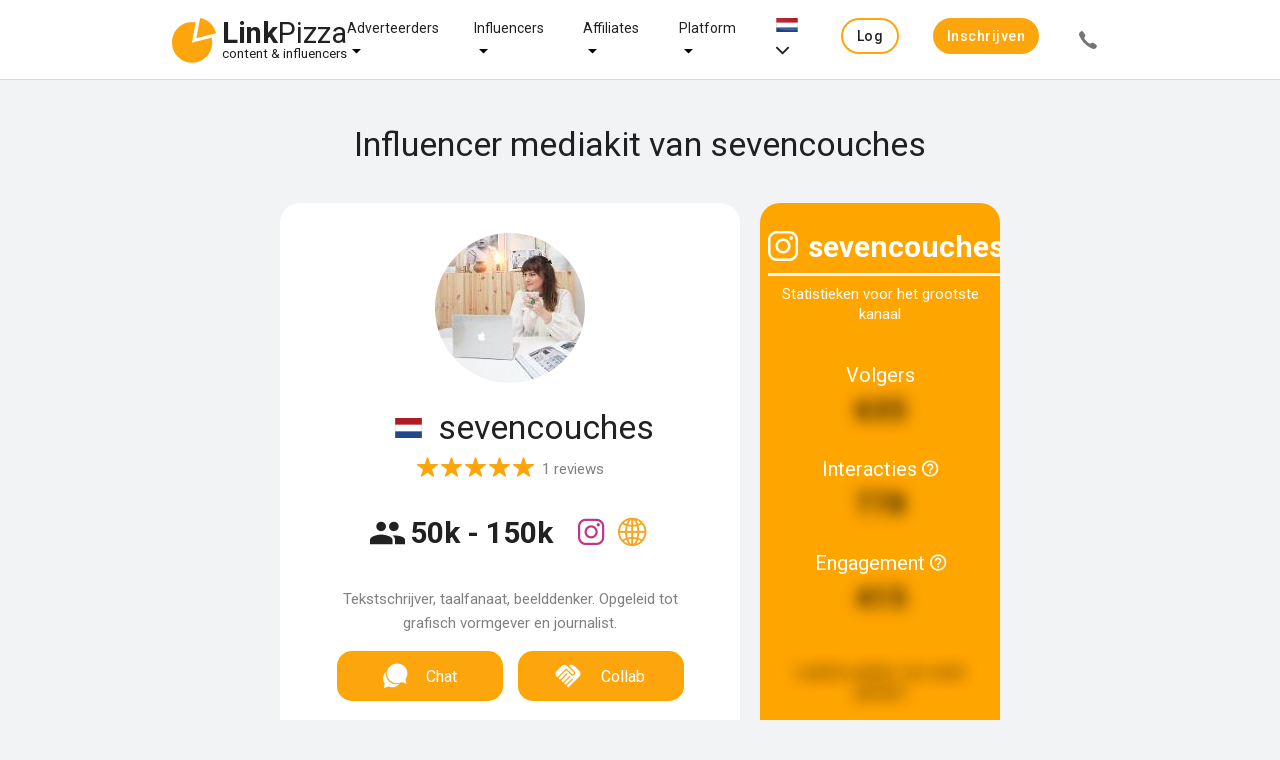

--- FILE ---
content_type: text/html;charset=UTF-8
request_url: https://linkpizza.com/nl/app/mediakit/mardou.van.kuilenburg
body_size: 12849
content:
<!DOCTYPE html>
<html lang="nl" xmlns="http://www.w3.org/1999/xhtml"><head>
				
				<title>
		Samenwerken met sevencouches?
	 | LinkPizza
					
				</title>
				<link rel="shortcut icon" href="https://pzz.io/resources/images/linkpizza_icon.ico.xhtml?ln=linkpizza" /><meta name="keywords" content="LinkPizza Content &amp; influencer marketing" /><meta name="description" content="
		Samenwerking met sevencouches? Benader direct influencers of zet campagnes voor jouw merk uit op ons platform.
	" />
				<meta http-equiv="X-UA-Compatible" content="IE=edge" />
				<meta http-equiv="Content-Type" content="text/html; charset=UTF-8" />
				<meta name="viewport" content="width=device-width, initial-scale=1.0, maximum-scale=1.0, user-scalable=0" />
				<meta name="apple-mobile-web-app-capable" content="yes" />
	<meta property="og:title" content="Samenwerken met sevencouches?" />
	<meta property="og:type" content="website" />
	<meta property="og:description" content="Samenwerking met sevencouches? Benader direct influencers of zet campagnes voor jouw merk uit op ons platform." />
	<meta property="og:url" content="https://linkpizza.com/nl/app/mediakit/mardou.van.kuilenburg" />
		<meta property="og:image" content="https://pzz.io/files/56075/profile_picture?width=250&amp;height=250&amp;1549974400455" />

	<meta property="twitter:card" content="summary" />
	<meta name="twitter:site" content="@LinkPizzaCom" />
		<link rel="canonical" href="https://linkpizza.com/nl/app/mediakit/mardou.van.kuilenburg" /> 

			<link href="https://fonts.googleapis.com/css?family=Roboto:300,400,500,700&amp;lang=en" rel="stylesheet" />
		
			
			

			

			<link type="text/css" rel="stylesheet" href="https://pzz.io/resources/[base64].css.xhtml?ln=omnifaces.combined&amp;v=1765392138674" /></head><body class="main-body  mediakit  profile">

			<noscript>
				<div id="noscript-padding"></div>
				<div id="noscript-warning">LinkPizza works best with JavaScript enabled. <a href="http://www.enable-javascript.com" rel="nofollow">How to enable JavaScript in your browser?</a></div>
			</noscript><!--[if lte IE 9]>
				<div id="nobrowser-padding"></div>
				<div id="nobrowser-warning">LinkPizza works best with a modern browser. <a href="http://browsehappy.com" rel="nofollow">Browse Happy. Upgrade your browser today!</a></div><![endif]-->
				<noscript>
					<iframe src="https://www.googletagmanager.com/ns.html?id=GTM-M2GFPCS" height="0" width="0" style="display:none;visibility:hidden"></iframe>
				</noscript>
			<div class="landing-wrapper without-cover">

	<div class="topbar">
		<div class="topbar-content">
	<div class="logo"><a href="https://linkpizza.com/nl" class="ui-link ui-widget">

				<i class="icon-linkpizza-colored"></i>
				<span><strong>Link</strong>Pizza</span>
				<span class="hidden">|</span><small>
				content &amp; influencers</small></a>
	</div>

			<div class="spacer"></div>

			<ul class="topbar-menu fadeInDown animated hide-sm">
				
				<li class="dropdown-menu-button hide-md-max"><a href="https://linkpizza.com/nl/advertisers" class="ui-link ui-widget">Adverteerders</a>
					<i class="icon ion-md-arrow-dropdown dropdown-menu-icon"></i>
					<div class="dropdown-content">
						<ul class="fadeInDown animated hide-sm">
							<li><a href="https://linkpizza.com/nl/influencer-marketing" class="ui-link ui-widget">Influencer marketing</a></li>
							<li class="dropdown-menu-button-sub hide-md-max"><a href="https://linkpizza.com/nl/marketing-goal" class="ui-link ui-widget">Marketingdoel</a>
								<i class="icon ion-md-arrow-dropdown dropdown-menu-icon-sub"></i>

								<div class="dropdown-content-sub">
									<ul class="fadeInDown animated hide-sm">
										<li><a href="https://linkpizza.com/nl/advertisers/linkbuilding" class="ui-link ui-widget">Linkbuilding</a></li>
										<li><a href="https://linkpizza.com/nl/advertisers/ugc" class="ui-link ui-widget">UGC</a></li>
									</ul>
								</div>
							</li>
							<li><a href="https://linkpizza.com/nl/advertisers/influencer-rates" class="ui-link ui-widget">Tarieven influencers</a></li>
							<li><a href="https://linkpizza.com/nl/cases" class="ui-link ui-widget">Cases</a></li>
							<li class="dropdown-menu-button-sub hide-md-max"><a href="https://linkpizza.com/nl/marketplace/channels" class="ui-link ui-widget">Kanalen</a>
								<i class="icon ion-md-arrow-dropdown dropdown-menu-icon-sub"></i>

								<div class="dropdown-content-sub">
									<ul class="fadeInDown animated hide-sm">
										<li><a href="https://linkpizza.com/nl/advertisers/instagram" class="ui-link ui-widget">Instagram</a></li>
										<li><a href="https://linkpizza.com/nl/advertisers/facebook" class="ui-link ui-widget">Facebook</a></li>
										<li><a href="https://linkpizza.com/nl/advertisers/tiktok" class="ui-link ui-widget">Tiktok</a></li>
										<li><a href="https://linkpizza.com/nl/advertisers/youtube" class="ui-link ui-widget">Youtube</a></li>
										<li><a href="https://linkpizza.com/nl/advertisers/seo-findability" class="ui-link ui-widget">Websites</a></li>
										<li><a href="https://linkpizza.com/nl/advertisers/pinterest" class="ui-link ui-widget">Pinterest</a></li>
										<li><a href="https://linkpizza.com/nl/advertisers/podcast" class="ui-link ui-widget">Podcasts</a></li>
									</ul>
								</div>
							</li>
						</ul>
					</div>
				</li>

				<li class="dropdown-menu-button hide-md-max"><a href="https://linkpizza.com/nl/influencers" class="ui-link ui-widget">Influencers</a>
					<i class="icon ion-md-arrow-dropdown dropdown-menu-icon"></i>
					<div class="dropdown-content">
						<ul class="fadeInDown animated hide-sm">
							<li><a href="https://linkpizza.com/nl/advertisers/collab-button" class="ui-link ui-widget">Collab Button</a></li>
							<li><a href="https://linkpizza.com/nl/influencers/mediakit" class="ui-link ui-widget">Mediakit</a></li>
							<li><a href="https://linkpizza.com/nl/campaigns" class="ui-link ui-widget">Campagnes</a></li>
						</ul>
					</div>
				</li>

				<li class="dropdown-menu-button hide-md-max"><a href="https://linkpizza.com/nl/affiliates" class="ui-link ui-widget">Affiliates</a>
					<i class="icon ion-md-arrow-dropdown dropdown-menu-icon"></i>
					<div class="dropdown-content">
						<ul class="fadeInDown animated hide-sm">
							<li><a href="https://linkpizza.com/nl/app/affiliate/affiliate-programs" class="ui-link ui-widget">Affiliate programma’s</a></li>
							<li><a href="https://linkpizza.com/nl/app/publisher/referral-program" class="ui-link ui-widget">Referral programma</a></li>
							<li><a href="https://linkpizza.com/nl/link-in-bio" class="ui-link ui-widget">Link-in-bio</a></li>
						</ul>
					</div>
				</li>

				<li class="dropdown-menu-button hide-md-max"><a href="https://linkpizza.com/nl/company/platform" class="ui-link ui-widget">Platform</a>
					<i class="icon ion-md-arrow-dropdown dropdown-menu-icon"></i>
					<div class="dropdown-content">
						<ul>
							<li class="dropdown-menu-button-sub"><a href="https://linkpizza.com/nl/marketplace/channels" class="ui-link ui-widget">Marktplaats</a>
								<i class="icon ion-md-arrow-dropdown dropdown-menu-icon-sub"></i>
								<div class="dropdown-content-sub">
									<ul>
										<li><a href="https://linkpizza.com/nl/marketplace/channels" class="ui-link ui-widget">Kanalen</a></li>
										<li><a href="https://linkpizza.com/nl/marketplace/influencers" class="ui-link ui-widget">Influencers</a></li>
										<li><a href="https://linkpizza.com/nl/marketplace/publishers" class="ui-link ui-widget">Publishers</a></li>
									</ul>
								</div>
							</li>
							<li><a href="https://linkpizza.com/nl/campaigns" class="ui-link ui-widget">Campagnes</a></li>
							<li><a href="https://linkpizza.com/nl/company/plans" class="ui-link ui-widget">Abonnementen</a></li>
							<li><a href="https://linkpizza.com/nl/company/blog" class="ui-link ui-widget">Blog</a></li>
							<li><a href="https://linkpizza.com/nl/company/contact" class="ui-link ui-widget">Contact</a></li>
						</ul>
					</div>
				</li>

				<li class="dropdown-menu-button hide-md-max">
					<a href="#"><img src="https://pzz.io/resources/images/flags/nl.png.xhtml?ln=linkpizza" height="14" width="22" />
						<i class="icon ion-ios-arrow-down"></i>
					</a>
					<div class="dropdown-content">
<form id="topbarLanguageForm" name="topbarLanguageForm" method="post" action="/nl/app/mediakit/mardou.van.kuilenburg" class="" enctype="application/x-www-form-urlencoded" data-partialsubmit="true">
<input type="hidden" name="topbarLanguageForm" value="topbarLanguageForm" />

							<ul class="fadeInDown animated hide-sm">
										<li><a id="topbarLanguageForm:j_idt173" href="#" class="ui-commandlink ui-widget" onclick="PrimeFaces.ab({s:&quot;topbarLanguageForm:j_idt173&quot;,f:&quot;topbarLanguageForm&quot;});return false;"><img src="https://pzz.io/resources/images/flags/en.png.xhtml?ln=linkpizza" height="14" width="22" class="flag" /> Engels
											</a>
										</li>
										<li><a id="topbarLanguageForm:j_idt178" href="#" class="ui-commandlink ui-widget" onclick="PrimeFaces.ab({s:&quot;topbarLanguageForm:j_idt178&quot;,f:&quot;topbarLanguageForm&quot;});return false;"><img src="https://pzz.io/resources/images/flags/nl.png.xhtml?ln=linkpizza" height="14" width="22" class="flag" /> Nederlands
											</a>
										</li>
								</ul><input type="hidden" name="javax.faces.ViewState" value="5501701272168337152:-3163756206411465894" autocomplete="off" />
</form>
					</div>
				</li>
			</ul>

			<div class="spacer"></div>

			<ul class="topbar-menu side fadeInDown animated">

				
				
				<li class="dropdown-menu-button hide-md"><a href="https://linkpizza.com/nl/advertisers" class="ui-link ui-widget">
						Adverteerders
						<i class="icon ion-md-arrow-dropdown dropdown-menu-icon"></i></a>
					<div class="dropdown-content">
						<ul class="fadeInDown animated hide-md">
							<li><a href="https://linkpizza.com/nl/influencer-marketing" class="ui-link ui-widget">Influencer marketing</a></li>

							<li class="dropdown-menu-button-sub hide-md"><a href="https://linkpizza.com/nl/marketing-goal" class="ui-link ui-widget">
									Marketingdoel
									<i class="icon ion-md-arrow-dropdown dropdown-menu-icon"></i></a>
								<div class="dropdown-content-sub">
									<ul class="fadeInDown animated hide-md">
										<li><a href="https://linkpizza.com/nl/advertisers/linkbuilding" class="ui-link ui-widget">Linkbuilding</a></li>
										<li><a href="https://linkpizza.com/nl/advertisers/ugc" class="ui-link ui-widget">UGC</a></li>
									</ul>
								</div>
							</li>
							<li><a href="https://linkpizza.com/nl/advertisers/influencer-rates" class="ui-link ui-widget">Tarieven influencers</a></li>
							<li><a href="https://linkpizza.com/nl/cases" class="ui-link ui-widget">Cases</a></li>

							<li class="dropdown-menu-button-sub hide-md"><a href="https://linkpizza.com/nl/marketplace/channels" class="ui-link ui-widget">
									Kanalen
									<i class="icon ion-md-arrow-dropdown dropdown-menu-icon-sub"></i></a>
								<div class="dropdown-content-sub">
									<ul class="fadeInDown animated hide-md">
										<li><a href="https://linkpizza.com/nl/advertisers/instagram" class="ui-link ui-widget">Instagram</a></li>
										<li><a href="https://linkpizza.com/nl/advertisers/facebook" class="ui-link ui-widget">Facebook</a></li>
										<li><a href="https://linkpizza.com/nl/advertisers/tiktok" class="ui-link ui-widget">Tiktok</a></li>
										<li><a href="https://linkpizza.com/nl/advertisers/youtube" class="ui-link ui-widget">Youtube</a></li>
										<li><a href="https://linkpizza.com/nl/advertisers/seo-findability" class="ui-link ui-widget">Websites</a></li>
										<li><a href="https://linkpizza.com/nl/advertisers/pinterest" class="ui-link ui-widget">Pinterest</a></li>
										<li><a href="https://linkpizza.com/nl/advertisers/podcast" class="ui-link ui-widget">Podcasts</a></li>
									</ul>
								</div>
							</li>
						</ul>
					</div>
				</li>

				<li class="hide-md"></li>

				<li class="dropdown-menu-button hide-md"><a href="https://linkpizza.com/nl/influencers" class="ui-link ui-widget ">
						Influencers
						<i class="icon ion-md-arrow-dropdown dropdown-menu-icon"></i></a>
					<div class="dropdown-content">
						<ul class="fadeInDown animated hide-md">
							<li><a href="https://linkpizza.com/nl/advertisers/collab-button" class="ui-link ui-widget">Collab Button</a></li>
							<li><a href="https://linkpizza.com/nl/influencers/mediakit" class="ui-link ui-widget">Mediakit</a></li>
							<li><a href="https://linkpizza.com/nl/campaigns" class="ui-link ui-widget">Campagnes</a></li>
						</ul>
					</div>
				</li>

				<li class="dropdown-menu-button hide-md"><a href="https://linkpizza.com/nl/affiliates" class="ui-link ui-widget ">
						Affiliate
						<i class="icon ion-md-arrow-dropdown dropdown-menu-icon"></i></a>
					<div class="dropdown-content">
						<ul class="fadeInDown animated hide-md">
							<li><a href="https://linkpizza.com/nl/app/affiliate/affiliate-programs" class="ui-link ui-widget">Affiliate programma’s</a></li>
							<li><a href="https://linkpizza.com/nl/app/publisher/referral-program" class="ui-link ui-widget">Referral programma</a></li>
							<li><a href="https://linkpizza.com/nl/link-in-bio" class="ui-link ui-widget">Link-in-bio</a></li>
						</ul>
					</div>
				</li>

				<li class="dropdown-menu-button hide-md"><a href="https://linkpizza.com/nl/company/about-us" class="ui-link ui-widget">
						Platform
						<i class="icon ion-md-arrow-dropdown dropdown-menu-icon"></i></a>
					<div class="dropdown-content">
						<ul class="fadeInDown animated hide-md">
							<li class="dropdown-menu-button-sub hide-md"><a href="https://linkpizza.com/nl/marketplace/channels" class="ui-link ui-widget">
									Marktplaats
									<i class="icon ion-md-arrow-dropdown dropdown-menu-icon-sub"></i></a>
								<div class="dropdown-content-sub">
									<ul class="fadeInDown animated hide-md">
										<li><a href="https://linkpizza.com/nl/marketplace/channels" class="ui-link ui-widget">Kanalen</a></li>
										<li><a href="https://linkpizza.com/nl/marketplace/influencers" class="ui-link ui-widget">Influencers</a></li>
										<li><a href="https://linkpizza.com/nl/marketplace/publishers" class="ui-link ui-widget">Publishers</a></li>
									</ul>
								</div>
							</li>
							<li><a href="https://linkpizza.com/nl/campaigns" class="ui-link ui-widget">Campagnes</a></li>
							<li><a href="https://linkpizza.com/nl/company/plans" class="ui-link ui-widget">Abonnementen</a></li>
							<li><a href="https://linkpizza.com/nl/company/blog" class="ui-link ui-widget">Blog</a></li>
							<li><a href="https://linkpizza.com/nl/company/contact" class="ui-link ui-widget">Contact</a></li>
						</ul>
					</div>
				</li>
					<li><span id="j_idt258" class="ui-linkbutton ui-button ui-widget ui-state-default ui-corner-all ui-button-text-only accent outline"><a href="https://linkpizza.com/nl/app/login?from=%2Fapp%2Flogin"><span class="ui-button-text ui-c">Log in</span></a></span>
					</li>
					<li><span id="j_idt261" class="ui-linkbutton ui-button ui-widget ui-state-default ui-corner-all ui-button-text-only secondary "><a href="https://linkpizza.com/nl/app/signup"><span class="ui-button-text ui-c">Inschrijven</span></a></span></li>
					<li><span id="j_idt263" class="ui-linkbutton ui-button ui-widget ui-state-default ui-corner-all ui-button-icon-only call-button flat" title="+31 (0)20 244 1010"><a href="https://linkpizza.com/nl/company/contact"><span class="ui-button-icon-left ui-icon ui-c icon ion-ios-call"></span><span class="ui-button-text ui-c">ui-button</span></a></span></li>
			</ul>

			<a id="topbar-menu-button" href="#">
				<i class="ion ion-ios-menu"></i>
			</a>
		</div>
	</div>
					<div class="header-content">
						<header class="wrapped-content">
								<h1>
		Influencer mediakit van sevencouches
	</h1>
							<div class="actions page-actions"></div>
						</header>
					</div>

					<div class="page-content">

	

	<div id="mediakit" class="wrapped-content ui-g">

		<div class="ui-g-12 ui-lg-9 ui-md-12 ui-sm-12" style="margin: 0 auto 15px auto; padding: 0 !important;">
		</div>

		<div class="ui-g-12 ui-lg-9 ui-md-12 ui-sm-12" style="margin: 0 auto 15px auto; padding: 0 !important;">
			<div class="ui-g-12 ui-lg-8 ui-md-12 ui-sm-12 mediakit-card"><div id="mediakit-card" class="card nopad "><img id="profileImage_linkpizza_avatar" src="https://pzz.io/files/56075/profile_picture?width=150&amp;height=150&amp;1549974400455" alt="sevencouches" height="150" title="sevencouches" width="150" class="profile-image round" />
					<h2><span class="icons-container">
							<i class="icon flag-icon flag-margin-right flag-icon-nl" style="font-size: 25px;"></i></span>
						sevencouches
					</h2>
						<div id="average-rating-container" class="rating" style="display: flex; cursor: pointer;"><div id="j_idt316" class="ui-rating" style="float: left;"><div class="ui-rating-star ui-rating-star-on"><a></a></div><div class="ui-rating-star ui-rating-star-on"><a></a></div><div class="ui-rating-star ui-rating-star-on"><a></a></div><div class="ui-rating-star ui-rating-star-on"><a></a></div><div class="ui-rating-star ui-rating-star-on"><a></a></div><input type="hidden" id="j_idt316_input" name="j_idt316_input" autocomplete="off" value="5" readonly="readonly" aria-readonly="true" /></div><span style="position: relative; top: 4px; margin-left: 5px; float: right; color: gray;">1 reviews</span>
						</div>

					<div style="display: flex;"><span class="reach">
							<h3 title="Bereik">
								<i class="icon-reach" style="font-size: 40px; position: relative; top: 5px; margin-right: 5px;"></i><span style="font-size: 30px; font-weight: bold;">50k - 150k</span>
							</h3></span>

						<div class="icons-container">
								<a onclick="$('.ui-tabs-header .icon-instagram-colored')[0].click(); document.getElementsByClassName('mediakit-channels')[0].scrollIntoView();" title="Bekijk kanaal">
									<i class="icon icon-instagram-colored" style="font-size: 35px; position: relative; bottom: 5px; cursor: pointer;"></i>
								</a>
								<a onclick="$('.ui-tabs-header .icon-website-colored')[0].click(); document.getElementsByClassName('mediakit-channels')[0].scrollIntoView();" title="Bekijk kanaal">
									<i class="icon icon-website-colored" style="font-size: 35px; position: relative; bottom: 5px; cursor: pointer;"></i>
								</a>
						</div>
					</div>

					<div class="biography"><p>Tekstschrijver, taalfanaat, beelddenker. Opgeleid tot grafisch vormgever en journalist.</p>
					</div>

					<div style="display: flex;"><a id="show_simpleSignupDialog" href="#" class="ui-commandlink ui-widget collab-button collab-contact-button" aria-label="" onclick="PrimeFaces.ab({s:&quot;show_simpleSignupDialog&quot;,p:&quot;show_simpleSignupDialog&quot;,u:&quot;simpleSignupDialog&quot;,ps:true,rv:true,onco:function(xhr,status,args,data){if (args &amp;&amp; !args.validationFailed) {showDialog('simpleSignupDialog');};},pa:[{name:&quot;simpleSignupDialog&quot;,value:&quot;true&quot;},{name:&quot;enableRestorableView&quot;,value:&quot;true&quot;}]});return false;" tabindex="" title=""><i class="icon icon-chat"></i><span class="text">Chat</span></a><a id="showCollabSimpleSignupDialog" href="#" class="ui-commandlink ui-widget collab-button" aria-label="" onclick="PrimeFaces.ab({s:&quot;showCollabSimpleSignupDialog&quot;,p:&quot;showCollabSimpleSignupDialog&quot;,u:&quot;simpleSignupDialog&quot;,ps:true,rv:true,onco:function(xhr,status,args,data){if (args &amp;&amp; !args.validationFailed) {showDialog('simpleSignupDialog');};},pa:[{name:&quot;simpleSignupDialog&quot;,value:&quot;true&quot;},{name:&quot;enableRestorableView&quot;,value:&quot;true&quot;}]});return false;" tabindex="" title=""><i class="icon icon-handshake-white-resized"></i><span class="text">Collab</span></a>
					</div>
					<br /></div>
			</div><div id="channel-statistics-limited" class="card channel-data ui-g-12 ui-lg-4 ui-md-12 ui-sm-12 "><span class="channel-title">
			<div style="display: flex; font-weight: bold;">
				<i class="icon-instagram"></i>
				<span>sevencouches</span>
			</div>
			<hr style="border: 1px solid white;" /></span>
			Statistieken voor het grootste kanaal
		

		<div class="statistics-container limited">
				<div class="statistics-item">
		<div class="description">Volgers
			
		</div><div class="number-block "><span class="obfuscated number has-tooltip" data-tooltip="Log in om de echte data te zien">
				635

				</span></div>
				</div>
				<div class="statistics-item">
		<div class="description">Interacties
			<span id="interactions_block_h"> <i class="icon icon-help"></i></span><div id="interactions_block_h_t" class="ui-tooltip ui-widget ui-tooltip-bottom" role="tooltip"><div class="ui-tooltip-arrow"></div><div class="ui-tooltip-text ui-shadow ui-corner-all">Gemiddelde aantal comments + likes per post</div></div>
		</div><div class="number-block "><span class="obfuscated number has-tooltip" data-tooltip="Log in om de echte data te zien">
				778

				</span></div>
				</div>
				<div class="statistics-item">
		<div class="description">Engagement
			<span id="engagement_block_h"> <i class="icon icon-help"></i></span><div id="engagement_block_h_t" class="ui-tooltip ui-widget ui-tooltip-bottom" role="tooltip"><div class="ui-tooltip-arrow"></div><div class="ui-tooltip-text ui-shadow ui-corner-all">Activiteiten ÷ volgers. Gemeten over de laatste 16 posts</div></div>
		</div><div class="number-block "><span class="obfuscated number has-tooltip" data-tooltip="Log in om de echte data te zien">
				415

				</span></div>
				</div>
				<div class="statistics-item"></div>
				<div class="statistics-item obfuscated">
					<span>Laatste update: <span class="date has-tooltip" data-tooltip="2026-01-10 17:18:00 GMT">een week geleden</span></span>
				</div>

		</div></div>
		</div>
<form id="channelsForm" name="channelsForm" method="post" action="/nl/app/mediakit/mardou.van.kuilenburg" class="ui-lg-9 ui-md-12 mediakit-channels ui-sm-12" enctype="application/x-www-form-urlencoded" data-partialsubmit="true">
<input type="hidden" name="channelsForm" value="channelsForm" />
<div id="channelsForm:tabView" class="ui-tabs ui-widget ui-widget-content ui-corner-all ui-hidden-container ui-tabs-top" data-widget="channelsTabView"><ul class="ui-tabs-nav ui-helper-reset ui-widget-header ui-corner-all" role="tablist"><li class="ui-tabs-header ui-state-default ui-tabs-selected ui-state-active ui-corner-top select-by-tab-id" role="tab" aria-expanded="true" aria-selected="true" data-index="0"><a href="#channelsForm:tabView:0:j_idt575" tabindex="-1">
						<i class="icon-instagram-colored"></i>
						<span id="channelTabId" class="10024">sevencouches</span></a></li><li class="ui-tabs-header ui-state-default ui-corner-top select-by-tab-id" role="tab" aria-expanded="false" aria-selected="false" data-index="1"><a href="#channelsForm:tabView:1:j_idt575" tabindex="-1">
						<i class="icon-website-colored"></i>
						<span id="channelTabId" class="10004">sevencouches.nl</span></a></li></ul><div class="ui-tabs-panels"><div id="channelsForm:tabView:0:j_idt575" class="ui-tabs-panel ui-widget-content ui-corner-bottom" role="tabpanel" aria-hidden="false" data-index="0">

	<div class="channel-tab">

		<a href="https://www.instagram.com/sevencouches" target="_blank" title="Bekijk kanaal"><img id="channelsForm:tabView:0:channel-logo_" src="https://pzz.io/files/56075/channel/10024/logo?width=150&amp;height=150&amp;1664891204531" alt="" height="150" title="" width="150" class="round" />
		</a>

		<a href="https://www.instagram.com/sevencouches" target="_blank" class="channel-link" title="Bekijk kanaal">
			<div class="channel-name">
				<i class="icon-instagram-colored"></i>
				sevencouches
			</div>
		</a>

		<div class="channel-description">
			• blogger • interieurstylist • ondernemer • moeder • combineert lowbudget, tweedehands en design •   #sevencouches
		</div>

		<ul class="chips">
				<li><a href="/nl/app/marketplace/channels?categories=REAL_ESTATE" class="ui-link ui-widget">Vastgoed</a>
				</li>
				<li><a href="/nl/app/marketplace/channels?categories=HOBBIES_INTERESTS" class="ui-link ui-widget">Hobbies &amp; Interesses</a>
				</li>
				<li><a href="/nl/app/marketplace/channels?categories=HOME_GARDEN" class="ui-link ui-widget">Huis &amp; Tuin</a>
				</li>
				<li><a href="/nl/app/marketplace/channels?categories=SHOPPING" class="ui-link ui-widget">Shopping</a>
				</li>
		</ul>


		<div style="display: flex; justify-content: center; margin-top: 1em;"><a id="channelsForm:tabView:0:show_simpleSignupDialog" href="#" class="ui-commandlink ui-widget collab-button collab-contact-button" aria-label="" onclick="PrimeFaces.ab({s:&quot;channelsForm:tabView:0:show_simpleSignupDialog&quot;,f:&quot;channelsForm&quot;,p:&quot;channelsForm:tabView:0:show_simpleSignupDialog&quot;,u:&quot;simpleSignupDialog&quot;,ps:true,rv:true,onco:function(xhr,status,args,data){if (args &amp;&amp; !args.validationFailed) {showDialog('simpleSignupDialog');};},pa:[{name:&quot;simpleSignupDialog&quot;,value:&quot;true&quot;},{name:&quot;enableRestorableView&quot;,value:&quot;true&quot;}]});return false;" tabindex="" title=""><i class="icon icon-chat"></i><span class="text">Chat</span></a><a id="channelsForm:tabView:0:showCollabSimpleSignupDialog" href="#" class="ui-commandlink ui-widget collab-button" aria-label="" onclick="PrimeFaces.ab({s:&quot;channelsForm:tabView:0:showCollabSimpleSignupDialog&quot;,f:&quot;channelsForm&quot;,p:&quot;channelsForm:tabView:0:showCollabSimpleSignupDialog&quot;,u:&quot;simpleSignupDialog&quot;,ps:true,rv:true,onco:function(xhr,status,args,data){if (args &amp;&amp; !args.validationFailed) {showDialog('simpleSignupDialog');};},pa:[{name:&quot;simpleSignupDialog&quot;,value:&quot;true&quot;},{name:&quot;enableRestorableView&quot;,value:&quot;true&quot;}]});return false;" tabindex="" title=""><i class="icon icon-handshake-white-resized"></i><span class="text">Collab</span></a>
		</div>

		<div style="margin: 50px 0;">
			<h4>Tarieven</h4>

			<div class="prices-container">
					<div class="product">
						<i class="icon-post"></i>
						Post
					</div>
						<div class="product"></div>
						<div class="price"><a id="channelsForm:tabView:0:j_idt625:0:show_becomeApprovedAdvertiser_block2" href="#" class="ui-commandlink ui-widget " aria-label="" onclick="PrimeFaces.ab({s:&quot;channelsForm:tabView:0:j_idt625:0:show_becomeApprovedAdvertiser_block2&quot;,f:&quot;channelsForm&quot;,p:&quot;channelsForm:tabView:0:j_idt625:0:show_becomeApprovedAdvertiser_block2&quot;,u:&quot;becomeApprovedAdvertiser&quot;,ps:true,rv:true,onco:function(xhr,status,args,data){if (args &amp;&amp; !args.validationFailed) {showDialog('becomeApprovedAdvertiser');};},pa:[{name:&quot;becomeApprovedAdvertiser&quot;,value:&quot;true&quot;},{name:&quot;enableRestorableView&quot;,value:&quot;true&quot;}]});return false;" tabindex="" title=""><span class="text">Log in</span></a>
						</div>
						<ul class="chips" style="position: relative; top: 14px;">
							<li style="float: right;"><a href="https://www.instagram.com/p/BtEa5LznY2d/" class="ui-link ui-widget" target="_blank">
									<i class="icon-view hide-md hide-lg" style="font-size: 20px;"></i>
									<span class="hide-sm">Bekijk voorbeeld</span></a>
							</li>
						</ul>
			</div>
		</div>

		<div class="channel-data" style="max-width: 500px;">

		<div class="statistics-container unlimited">
				<div class="statistics-item">
		<div class="description">Volgers
			
		</div><div class="number-block "><span class="obfuscated number has-tooltip" data-tooltip="Log in om de echte data te zien">
				755

				</span></div>
				</div>
				<div class="statistics-item">
		<div class="description">Interacties
			<span id="channelsForm:tabView:0:interactions_block_h"> <i class="icon icon-help"></i></span><div id="channelsForm:tabView:0:interactions_block_h_t" class="ui-tooltip ui-widget ui-tooltip-bottom" role="tooltip"><div class="ui-tooltip-arrow"></div><div class="ui-tooltip-text ui-shadow ui-corner-all">Gemiddelde aantal comments + likes per post</div></div>
		</div><div class="number-block "><span class="obfuscated number has-tooltip" data-tooltip="Log in om de echte data te zien">
				933

				</span></div>
				</div>
				<div class="statistics-item">
		<div class="description">Engagement
			<span id="channelsForm:tabView:0:engagement_block_h"> <i class="icon icon-help"></i></span><div id="channelsForm:tabView:0:engagement_block_h_t" class="ui-tooltip ui-widget ui-tooltip-bottom" role="tooltip"><div class="ui-tooltip-arrow"></div><div class="ui-tooltip-text ui-shadow ui-corner-all">Activiteiten ÷ volgers. Gemeten over de laatste 16 posts</div></div>
		</div><div class="number-block "><span class="obfuscated number has-tooltip" data-tooltip="Log in om de echte data te zien">
				489

				</span></div>
				</div>
				<div class="statistics-item">
		<div class="description">Posts
			
		</div><div class="number-block "><span class="obfuscated number has-tooltip" data-tooltip="Log in om de echte data te zien">
				848

				</span></div>

				</div>
				<div class="statistics-item"></div>
				<div class="statistics-item obfuscated">
					<span>Laatste update: <span class="date has-tooltip" data-tooltip="2026-01-10 17:18:00 GMT">een week geleden</span></span>
				</div>

		</div>
		</div>

		<div class="demography">
				<h3>Demografie volgers</h3>

			<div class="text ui-g">
					<div class="ui-g-6 ui-sm-12 obfuscated-div">
						<h4 style="font-weight: lighter;">Geslacht</h4><div id="channelsForm:tabView:0:genderChart_block_" class="" style="width: 100%;height: 200px;">
		<canvas id="genderChart_block_10024Canvas"></canvas>

		</div>
					</div>
						<div class="ui-g-6 ui-sm-12 obfuscated-div">
							<h4 style="font-weight: lighter;">Leeftijd</h4><div id="channelsForm:tabView:0:ageChart_block_" class="" style="width: 100%;height: 200px;">
		<canvas id="ageChart_block_10024Canvas"></canvas>

		</div>
						</div>
			</div><div class="apply-preview-overlay">
					<p class="centered">Bovenstaande demografie is een voorbeeld. Log in om de daadwerkelijke demografie te zien.</p>
				<p class="centered" style="margin-top: 1em;"><button id="channelsForm:tabView:0:show_becomeApprovedAdvertiser_block" name="channelsForm:tabView:0:show_becomeApprovedAdvertiser_block" class="ui-button ui-widget ui-state-default ui-corner-all ui-button-text-only  accent" onclick="PrimeFaces.ab({s:&quot;channelsForm:tabView:0:show_becomeApprovedAdvertiser_block&quot;,f:&quot;channelsForm&quot;,p:&quot;channelsForm:tabView:0:show_becomeApprovedAdvertiser_block&quot;,u:&quot;becomeApprovedAdvertiser&quot;,ps:true,rv:true,onco:function(xhr,status,args,data){if (args &amp;&amp; !args.validationFailed) {showDialog('becomeApprovedAdvertiser');};},pa:[{name:&quot;becomeApprovedAdvertiser&quot;,value:&quot;true&quot;},{name:&quot;enableRestorableView&quot;,value:&quot;true&quot;}]});return false;" tabindex="" type="submit"><span class="ui-button-text ui-c">Bekijk alle details</span></button>
				</p></div>
		</div>

		<div class="geography">
		</div>

		<div class="preview-posts"><div id="channelsForm:tabView:0:postsCard_" class="card "></div>
		</div>

		<div style="display: flex; justify-content: center; margin-top: 1em;"><a id="channelsForm:tabView:0:simpleSignupDialogFooter" href="#" class="ui-commandlink ui-widget collab-button collab-contact-button" aria-label="" onclick="PrimeFaces.ab({s:&quot;channelsForm:tabView:0:simpleSignupDialogFooter&quot;,f:&quot;channelsForm&quot;,p:&quot;channelsForm:tabView:0:simpleSignupDialogFooter&quot;,u:&quot;simpleSignupDialog&quot;,ps:true,rv:true,onco:function(xhr,status,args,data){if (args &amp;&amp; !args.validationFailed) {showDialog('simpleSignupDialog');};},pa:[{name:&quot;simpleSignupDialog&quot;,value:&quot;true&quot;},{name:&quot;enableRestorableView&quot;,value:&quot;true&quot;}]});return false;" tabindex="" title=""><i class="icon icon-chat"></i><span class="text">Chat</span></a><a id="channelsForm:tabView:0:showCollabSimpleSignupDialogFooter" href="#" class="ui-commandlink ui-widget collab-button" aria-label="" onclick="PrimeFaces.ab({s:&quot;channelsForm:tabView:0:showCollabSimpleSignupDialogFooter&quot;,f:&quot;channelsForm&quot;,p:&quot;channelsForm:tabView:0:showCollabSimpleSignupDialogFooter&quot;,u:&quot;simpleSignupDialog&quot;,ps:true,rv:true,onco:function(xhr,status,args,data){if (args &amp;&amp; !args.validationFailed) {showDialog('simpleSignupDialog');};},pa:[{name:&quot;simpleSignupDialog&quot;,value:&quot;true&quot;},{name:&quot;enableRestorableView&quot;,value:&quot;true&quot;}]});return false;" tabindex="" title=""><i class="icon icon-handshake-white-resized"></i><span class="text">Collab</span></a>
		</div>
	</div></div><div id="channelsForm:tabView:1:j_idt575" class="ui-tabs-panel ui-widget-content ui-corner-bottom ui-helper-hidden" role="tabpanel" aria-hidden="true" data-index="1"></div></div><input type="hidden" id="channelsForm:tabView_activeIndex" name="channelsForm:tabView_activeIndex" value="0" autocomplete="off" /></div><input type="hidden" name="javax.faces.ViewState" value="5501701272168337152:-3163756206411465894" autocomplete="off" />
</form>
<form id="reviewsForm" name="reviewsForm" method="post" action="/nl/app/mediakit/mardou.van.kuilenburg" class="ui-lg-9 ui-md-12 ui-sm-12 mediakit-reviews" enctype="application/x-www-form-urlencoded" data-partialsubmit="true">
<input type="hidden" name="reviewsForm" value="reviewsForm" />
<span class="ui-g-12 ui-g-nopad centered"><span class="ui-g-12 ui-md-6 ui-lg-4" style="display: block;"><div id="reviewsForm:j_idt968:0:review" class="card blogpost-card ">
								<h3><a id="reviewsForm:j_idt968:0:reviewLink" name="reviewsForm:j_idt968:0:reviewLink" href="https://linkpizza.com/app/campaigns/campaign?campaign=9574" rel="no-follow" target="_blank">Parasols.nl | De online specialist in parasols</a></h3>
								<div class="attributes">
										<b>Linkbuilding</b>
									<span><div id="reviewsForm:j_idt968:0:j_idt988" class="ui-rating"><div class="ui-rating-star ui-rating-star-on"><a></a></div><div class="ui-rating-star ui-rating-star-on"><a></a></div><div class="ui-rating-star ui-rating-star-on"><a></a></div><div class="ui-rating-star ui-rating-star-on"><a></a></div><div class="ui-rating-star ui-rating-star-on"><a></a></div><input type="hidden" id="reviewsForm:j_idt968:0:j_idt988_input" name="reviewsForm:j_idt968:0:j_idt988_input" autocomplete="off" value="5" readonly="readonly" aria-readonly="true" /></div>
									</span>

									<span>
										<i class="icon ion-ios-clock"></i><span id="reviewsForm:j_idt968:0:reviewDate" class="date has-tooltip" data-tooltip="2024-05-14 20:19:51 GMT">een jaar geleden</span>
									</span>
								</div>

								<div class="text">Fijne samenwerking!
								</div></div></span></span><button id="reviewsForm:becomeApprovedAdvertiser_showDialogButton" name="reviewsForm:becomeApprovedAdvertiser_showDialogButton" class="ui-button ui-widget ui-state-default ui-corner-all ui-button-text-only  more-reviews-button" onclick="PrimeFaces.ab({s:&quot;reviewsForm:becomeApprovedAdvertiser_showDialogButton&quot;,f:&quot;reviewsForm&quot;,p:&quot;reviewsForm:becomeApprovedAdvertiser_showDialogButton&quot;,u:&quot;becomeApprovedAdvertiser&quot;,ps:true,rv:true,onco:function(xhr,status,args,data){if (args &amp;&amp; !args.validationFailed) {showDialog('becomeApprovedAdvertiser');};},pa:[{name:&quot;becomeApprovedAdvertiser&quot;,value:&quot;true&quot;},{name:&quot;enableRestorableView&quot;,value:&quot;true&quot;}]});return false;" tabindex="" type="submit"><span class="ui-button-text ui-c">Meer reviews</span></button><input type="hidden" name="javax.faces.ViewState" value="5501701272168337152:-3163756206411465894" autocomplete="off" />
</form>
	</div>
					</div>
	<div class="footer clearfix">
		<div class="ui-g footer-content">
			<div class="ui-g-6 ui-md-2">
	<div class="logo"><a href="https://linkpizza.com/nl" class="ui-link ui-widget">

				<i class="icon-linkpizza-colored"></i>
				<span><strong>Link</strong>Pizza</span>
				<span class="hidden">|</span><small>
				content &amp; influencers</small></a>
	</div>

				<ul class="clean">
					<li><a href="/nl/app/marketplace/influencers" class="ui-link ui-widget">Influencers</a></li>
					<li><a href="/nl/app/marketplace/publishers" class="ui-link ui-widget">Publishers</a></li>
					<li><a href="/nl/app/marketplace/channels" class="ui-link ui-widget">Kanalen</a></li>
					<li><a href="/nl/app/campaigns" class="ui-link ui-widget">Campagnes</a></li>
					<li><a href="https://linkpizza.com/nl/app/login?from=%2Fapp%2Flogin" class="ui-link ui-widget">Log in</a>
					</li>
					<li><a href="/nl/app/signup" class="ui-link ui-widget">Inschrijven</a></li>
				</ul>
			</div>

			<div class="ui-g-6 ui-md-2">
				<h3><a href="/nl/" class="ui-link ui-widget">Influencer marketing</a></h3>
				<ul class="clean">
					<li><a href="https://linkpizza.com/nl/influencers" class="ui-link ui-widget">Influencers</a></li>
					<li><a href="https://linkpizza.com/nl/advertisers" class="ui-link ui-widget">Adverteerders</a></li>
					<li><a href="https://linkpizza.com/nl/affiliates" class="ui-link ui-widget">Affiliates</a></li>
					<li><a href="https://linkpizza.com/nl/influencer-platform" class="ui-link ui-widget">Influencer platform</a></li>
					<li><a href="https://linkpizza.com/nl/influencer-agency" class="ui-link ui-widget">Influencer agency</a></li>
					<li><a href="https://linkpizza.com/nl/influencer-bureau" class="ui-link ui-widget">Influencer bureau</a></li>
					<li><a href="https://linkpizza.com/nl/social-media-influencer" class="ui-link ui-widget">Social media influencer</a></li>
					<li><a href="https://linkpizza.com/nl/instagram-influencer" class="ui-link ui-widget">Instagram influencer</a></li>
					<li><a href="https://linkpizza.com/nl/blogger-marketing" class="ui-link ui-widget">Blogger marketing</a></li>
				</ul>
			</div>

			<div class="ui-g-6 ui-md-2">
				<h3>Nieuws</h3>
				<ul class="clean">
					<li class="with-icon"><i class="icon ion-md-pizza"></i><a href="https://linkpizza.com/nl/company/blog" class="ui-link ui-widget">Blog</a></li>
					<li class="with-icon"><i class="icon ion-logo-linkedin"></i><a href="https://www.linkedin.com/company/linkpizza/" class="ui-link ui-widget">LinkedIn</a></li>
					<li class="with-icon"><i class="icon ion-logo-instagram"></i><a href="https://www.instagram.com/linkpizza/" class="ui-link ui-widget">Instagram</a></li>
					<li class="with-icon"><i class="icon ion-logo-pinterest"></i><a href="https://pinterest.com/linkpizzacom/" class="ui-link ui-widget">Pinterest</a></li>
					<li class="with-icon"><i class="icon ion-logo-facebook"></i><a href="https://www.facebook.com/LinkPizza/" class="ui-link ui-widget">Facebook</a></li>
					<li class="with-icon"><i class="icon ion-logo-youtube"></i><a href="/nl/app/mediakit/mardou.van.kuilenburg" class="ui-link ui-widget">Youtube</a></li>

				</ul>
			</div>

			<div class="ui-g-6 ui-md-2">
				<h3>Bedrijf</h3>
				<ul class="clean">
					<li><a href="https://linkpizza.com/nl/company/about-us" class="ui-link ui-widget">Over ons</a></li>
					<li><a href="https://linkpizza.com/nl/company/contact" class="ui-link ui-widget">Contact</a></li>
					<li><a href="https://linkpizza.com/nl/company/plans" class="ui-link ui-widget">Abonnementen</a></li>
					<li><a href="https://linkpizza.com/nl/cases" class="ui-link ui-widget">Cases</a></li>
					<li><a href="https://linkpizza.com/nl/app/company/privacy-policy" class="ui-link ui-widget">Privacy policy</a></li>
					<li><a href="https://linkpizza.com/nl/app/company/terms-of-service" class="ui-link ui-widget">Algemene Voorwaarden</a></li>
					<li><a href="https://linkpizza.com/nl/company/referral-program" class="ui-link ui-widget">Referral Programma</a></li>

				</ul>
			</div>

			<div class="ui-g-6 ui-md-2">
				<h3>FAQ</h3>
				<ul class="clean">
					<li><a href="https://support.linkpizza.com/nederlands" class="ui-link ui-widget">Algemeen</a></li>
					<li><a href="https://support.linkpizza.com/nederlands#publishers" class="ui-link ui-widget">Publishers</a></li>
					<li><a href="https://support.linkpizza.com/nederlands#adverteerders" class="ui-link ui-widget">Adverteerders</a></li>
				</ul>
			</div><div class="ui-g-6 ui-md-2">
				<h3>Taal</h3>
<form id="bottomBarLanguageForm" name="bottomBarLanguageForm" method="post" action="/nl/app/mediakit/mardou.van.kuilenburg" class="" enctype="application/x-www-form-urlencoded" data-partialsubmit="true">
<input type="hidden" name="bottomBarLanguageForm" value="bottomBarLanguageForm" />

					<ul class="clean">
							<li><a id="bottomBarLanguageForm:j_idt1089" href="#" class="ui-commandlink ui-widget" onclick="PrimeFaces.ab({s:&quot;bottomBarLanguageForm:j_idt1089&quot;,f:&quot;bottomBarLanguageForm&quot;});return false;"><img src="https://pzz.io/resources/images/flags/en.png.xhtml?ln=linkpizza" height="14" width="22" class="flag" /> Engels
								</a>
							</li>
							<li><a id="bottomBarLanguageForm:j_idt1094" href="#" class="ui-commandlink ui-widget" onclick="PrimeFaces.ab({s:&quot;bottomBarLanguageForm:j_idt1094&quot;,f:&quot;bottomBarLanguageForm&quot;});return false;"><img src="https://pzz.io/resources/images/flags/nl.png.xhtml?ln=linkpizza" height="14" width="22" class="flag" /> Nederlands
								</a>
							</li>
					</ul><input type="hidden" name="javax.faces.ViewState" value="5501701272168337152:-3163756206411465894" autocomplete="off" />
</form></div>
		</div>
	</div>

	<div class="footer clearfix last">
		<div class="footer-content">
			<div class="ui-g-12 ui-md-6 copyright">
				© 2026 LinkPizza - Proudly made in Amsterdam - 2025.3.14
			</div>
			<div class="ui-g-12 ui-md-2 call">
				<a href="tel:+31202441010"><i class="icon ion-ios-call"></i>+31 (0)20 244 1010</a>
			</div>
			<div class="icons ui-g-12 ui-md-4">
				<a href="javascript: Cookiebot.renew()" title="Verander cookie-toestemming"><i class="icon ion-ios-finger-print"></i></a>
				<a href="mailto:support@linkpizza.com?subject=Contact"><i class="icon ion-ios-mail"></i></a>
			</div>
		</div>
	</div><div id="shareDialog" class="ui-dialog ui-widget ui-widget-content ui-corner-all ui-shadow ui-hidden-container form  ui-dialog-absolute"><div class="ui-dialog-titlebar ui-widget-header ui-helper-clearfix ui-corner-top"><span id="shareDialog_title" class="ui-dialog-title">Delen</span><a href="#" class="ui-dialog-titlebar-icon ui-dialog-titlebar-close ui-corner-all" aria-label="Close"><span class="ui-icon ui-icon-closethick"></span></a></div><div class="ui-dialog-content ui-widget-content" id="shareDialog_content">
<form id="shareDialogForm" name="shareDialogForm" method="post" action="/nl/app/mediakit/mardou.van.kuilenburg" class="" enctype="application/x-www-form-urlencoded" data-partialsubmit="true">
<input type="hidden" name="shareDialogForm" value="shareDialogForm" />
<fieldset>

			<p>Deel je mediakit met anderen en/of plaats de link in je link-in-bio, bijvoorbeeld op je <a href="https://linksome.me" target="_blank">Linksome-pagina</a>.</p><div id="shareDialogForm:social_f" class="field custom "><label>Social Media</label>
				<div id="shareDialogSocial" class="ui-helper-clearfix" data-url="https://linkpizza.com/app/mediakit/mardou.van.kuilenburg" data-title="mediakit | sevencouches" data-description="Deel je mediakit met anderen en/of plaats de link in je link-in-bio, bijvoorbeeld op je &lt;a href=&quot;https://linksome.me&quot; target=&quot;_blank&quot;&gt;Linksome-pagina&lt;/a&gt;."></div></div><div id="shareDialogForm:shareDialogLink_f" class="field share-text"><span class="md-inputfield"><input id="shareDialogForm:shareDialogLink" name="shareDialogForm:shareDialogLink" type="text" value="https://linkpizza.com/app/mediakit/mardou.van.kuilenburg" class="ui-inputfield ui-inputtext ui-widget ui-state-default ui-corner-all  ui-state-filled" readonly="readonly" aria-readonly="true" autocomplete="on" maxlength="255" tabindex="1" onmouseup="$(this).select()" /><label id="shareDialogForm:shareDialogLink_l" for="shareDialogForm:shareDialogLink">Link</label></span>
		<div class="after-input"><span id="shareDialogForm:shareDialogLink_m"></span>
		</div></div>

			<div class="share-dialog-buttons"><div class="buttons "><button id="shareDialogForm:copyUrlButton" name="shareDialogForm:copyUrlButton" class="ui-button ui-widget ui-state-default ui-corner-all ui-button-text-icon-left" onclick="PrimeFaces.ab({s:&quot;shareDialogForm:copyUrlButton&quot;,f:&quot;shareDialogForm&quot;});return false;" style="float: right; margin-left: 0px !important;" title="Kopieer" type="submit"><span class="ui-button-icon-left ui-icon ui-c icon-copy-white"></span><span class="ui-button-text ui-c">Kopieer</span></button><button id="shareDialogForm:j_idt1115" name="shareDialogForm:j_idt1115" type="button" class="ui-button ui-widget ui-state-default ui-corner-all ui-button-text-only alternate-outline" style="border: 1px solid black;" tabindex="2" onclick=";hideDialog(this);return false;window.open('\/nl\/app\/mediakit\/mardou.van.kuilenburg','_self')"><span class="ui-button-text ui-c">Annuleren</span></button></div>
			</div></fieldset><input type="hidden" name="javax.faces.ViewState" value="5501701272168337152:-3163756206411465894" autocomplete="off" />
</form>

		<div id="share-buttons-template" class="hidden share-buttons ui-helper-clearfix">
			<div class="share-button whatsapp dialog-only mobile-only"><a href=""><i class="icon ion-logo-whatsapp"></i></a></div>
			<div class="share-button facebook actions-only"><a href="" class="popup"><i class="icon icon-facebook"></i></a></div>
			<div class="share-button twitter actions-only"><a href="" class="popup"><i class="icon icon-twitter"></i></a></div>
			<div class="share-button linkedin"><a href="" class="popup"><i class="icon icon-linkedin"></i></a></div>
			<div class="share-button pinterest dialog-only"><a href="" class="popup"><i class="icon icon-pinterest"></i></a></div>
			<div class="share-button mail dialog-only"><a href=""><i class="icon icon-email"></i></a></div>
		</div></div></div>
	<div id="becomeApprovedAdvertiser" class="ui-dialog ui-widget ui-widget-content ui-corner-all ui-shadow ui-hidden-container form  ui-dialog-absolute"><div class="ui-dialog-content ui-widget-content" id="becomeApprovedAdvertiser_content"><button id="j_idt1123" name="j_idt1123" type="button" class="ui-button ui-widget ui-state-default ui-corner-all ui-button-icon-only close-button" onclick="hideDialog('becomeApprovedAdvertiser');;window.open('\/nl\/app\/mediakit\/mardou.van.kuilenburg','_self')"><span class="ui-button-icon-left ui-icon ui-c icon-close"></span><span class="ui-button-text ui-c">ui-button</span></button>
			<h2>Toegang tot <br />
						<span class="underlined">
				de mediakits
			
						</span>
			</h2>

			<p>
				Schrijf je gratis in en krijg inzicht in de reviews en tarieven van al onze influencers en bloggers*. Krijg ook volledige toegang tot de marktplaats. Wil je liever een offerte ontvangen of de mogelijkheden bespreken? Neem contact met ons op of plan een demo.
			
			</p>
			<p>
				* gelimiteerd aantal searches en volledige mediakits}
			</p><span id="j_idt1134" class="ui-linkbutton ui-button ui-widget ui-state-default ui-corner-all ui-button-text-only accent outline login-btn"><a href="https://linkpizza.com/nl/app/login"><span class="ui-button-text ui-c">Log in</span></a></span><span id="j_idt1135" class="ui-linkbutton ui-button ui-widget ui-state-default ui-corner-all ui-button-text-only accent secondary" style="margin-left: 10px;"><a href="https://linkpizza.com/nl/app/signup"><span class="ui-button-text ui-c">Inschrijven</span></a></span>
<form id="contactForm" name="contactForm" method="post" action="/nl/app/mediakit/mardou.van.kuilenburg" class="" enctype="application/x-www-form-urlencoded" data-partialsubmit="true">
<input type="hidden" name="contactForm" value="contactForm" />
<div class="buttons left"><a href="tel:+31202441010" class="ui-link ui-widget ui-button ui-corner-all ui-state-default ui-button-text-icon-left accent outline " title="">
			<span class="ui-button-icon-left ui-icon ui-c ion-ios-call"></span>
			<span class="ui-button-text ui-c">+31 (0)20 244 1010</span></a><a href="https://calendly.com/sharon-jonker/30min" class="ui-link ui-widget ui-button ui-corner-all ui-state-default ui-button-text-icon-left accent outline " target="_blank" title="">
			<span class="ui-button-icon-left ui-icon ui-c icon-chat"></span>
			<span class="ui-button-text ui-c">Plan een demo</span></a></div><input type="hidden" name="javax.faces.ViewState" value="5501701272168337152:-3163756206411465894" autocomplete="off" />
</form></div></div><div id="simpleSignupDialog" class="ui-dialog ui-widget ui-widget-content ui-corner-all ui-shadow ui-hidden-container form  ui-dialog-absolute"><div class="ui-dialog-titlebar ui-widget-header ui-helper-clearfix ui-corner-top"><span id="simpleSignupDialog_title" class="ui-dialog-title">Inschrijven</span><a href="#" class="ui-dialog-titlebar-icon ui-dialog-titlebar-close ui-corner-all" aria-label="Close"><span class="ui-icon ui-icon-closethick"></span></a></div><div class="ui-dialog-content ui-widget-content" id="simpleSignupDialog_content">
<form id="simpleSignupDialogForm" name="simpleSignupDialogForm" method="post" action="/nl/app/mediakit/mardou.van.kuilenburg" class="" enctype="application/x-www-form-urlencoded" data-partialsubmit="true">
<input type="hidden" name="simpleSignupDialogForm" value="simpleSignupDialogForm" />
<div id="simpleSignupDialogForm:signupPanel">
		<div class="info "><p>Schrijf je in en je kunt beginnen met samenwerken!</p>
		</div>

				<fieldset><div id="simpleSignupDialogForm:firstName_f" class="field "><span class="md-inputfield"><input id="simpleSignupDialogForm:firstName" name="simpleSignupDialogForm:firstName" type="text" class="ui-inputfield ui-inputtext ui-widget ui-state-default ui-corner-all " aria-required="true" autocomplete="given-name" maxlength="255" tabindex="1" /><label id="simpleSignupDialogForm:firstName_l" for="simpleSignupDialogForm:firstName">Voornaam</label></span>
		<div class="after-input"><span id="simpleSignupDialogForm:firstName_m"></span>
		</div></div><div id="simpleSignupDialogForm:lastName_f" class="field "><span class="md-inputfield"><input id="simpleSignupDialogForm:lastName" name="simpleSignupDialogForm:lastName" type="text" class="ui-inputfield ui-inputtext ui-widget ui-state-default ui-corner-all " aria-required="true" autocomplete="family-name" maxlength="255" tabindex="2" /><label id="simpleSignupDialogForm:lastName_l" for="simpleSignupDialogForm:lastName">Achternaam</label></span>
		<div class="after-input"><span id="simpleSignupDialogForm:lastName_m"></span>
		</div></div><div id="simpleSignupDialogForm:companyName_f" class="field "><span class="md-inputfield"><input id="simpleSignupDialogForm:companyName" name="simpleSignupDialogForm:companyName" type="text" class="ui-inputfield ui-inputtext ui-widget ui-state-default ui-corner-all " aria-required="true" autocomplete="company-name" maxlength="255" tabindex="3" /><label id="simpleSignupDialogForm:companyName_l" for="simpleSignupDialogForm:companyName">Bedrijfsnaam</label></span>
		<div class="after-input"><span id="simpleSignupDialogForm:companyName_m"></span>
		</div></div><div id="simpleSignupDialogForm:email_f" class="field "><span class="md-inputfield"><input id="simpleSignupDialogForm:email" name="simpleSignupDialogForm:email" type="email" class="ui-inputfield ui-inputtext ui-widget ui-state-default ui-corner-all " aria-required="true" autocomplete="email" maxlength="255" tabindex="4" /><label id="simpleSignupDialogForm:email_l" for="simpleSignupDialogForm:email">Zakelijk emailadres</label></span>
		<div class="after-input"><span id="simpleSignupDialogForm:email_m"></span>
		</div></div>

					<div class="field" style="margin: 0 0 0 0">
						<label for="phoneNumber">Telefoonnummer</label>
					</div><span id="simpleSignupDialogForm:phoneNumber" class="ui-inputphone ui-widget field"><input id="simpleSignupDialogForm:phoneNumber_input" name="simpleSignupDialogForm:phoneNumber_input" type="tel" value="" class="ui-inputfield ui-inputtext ui-widget ui-state-default ui-corner-all" aria-required="true" tabindex="5" /><input type="hidden" id="simpleSignupDialogForm:phoneNumber_iso2" name="simpleSignupDialogForm:phoneNumber_iso2" value="" /></span><div id="simpleSignupDialogForm:password_f" class="field "><span class="md-inputfield"><input id="simpleSignupDialogForm:password" name="simpleSignupDialogForm:password" type="password" class="ui-inputfield ui-password ui-widget ui-state-default ui-corner-all " aria-required="true" autocomplete="new-password" maxlength="255" tabindex="6" /><label id="simpleSignupDialogForm:password_l" for="simpleSignupDialogForm:password">Wachtwoord</label></span>
		<div class="after-input"><span id="simpleSignupDialogForm:password_m"></span>
		</div></div>

					<div class="captcha-container"><div id="simpleSignupDialogForm:j_idt1293"></div>
					</div><div id="simpleSignupDialogForm:privacyPolicyAccept_f" class="field flex-label policy-checkbox checkbox-flex-label"><div id="simpleSignupDialogForm:privacyPolicyAccept" class="ui-selectbooleancheckbox ui-chkbox ui-widget"><div class="ui-helper-hidden-accessible"><input id="simpleSignupDialogForm:privacyPolicyAccept_input" name="simpleSignupDialogForm:privacyPolicyAccept_input" type="checkbox" autocomplete="off" aria-checked="false" tabindex="0" onchange="" /></div><div class="ui-chkbox-box ui-widget ui-corner-all ui-state-default"><span class="ui-chkbox-icon ui-icon ui-icon-blank ui-c"></span></div></div><label for="simpleSignupDialogForm:privacyPolicyAccept" class="ui-chkbox-label">Ik ga akkoord met de </label><a id="simpleSignupDialogForm:downloadPrivacyPolicy" href="#" style="margin-left: 3px;font-size: 12px;" onclick="mojarra.jsfcljs(document.getElementById('simpleSignupDialogForm'),{'simpleSignupDialogForm:downloadPrivacyPolicy':'simpleSignupDialogForm:downloadPrivacyPolicy'},'');return false">Privacy policy</a>
		<br /><span id="simpleSignupDialogForm:privacyPolicyAccept_m"></span></div><div id="simpleSignupDialogForm:TOCAccept_f" class="field policy-checkbox checkbox-flex-label"><div id="simpleSignupDialogForm:TOCAccept" class="ui-selectbooleancheckbox ui-chkbox ui-widget"><div class="ui-helper-hidden-accessible"><input id="simpleSignupDialogForm:TOCAccept_input" name="simpleSignupDialogForm:TOCAccept_input" type="checkbox" autocomplete="off" aria-checked="false" tabindex="0" onchange="" /></div><div class="ui-chkbox-box ui-widget ui-corner-all ui-state-default"><span class="ui-chkbox-icon ui-icon ui-icon-blank ui-c"></span></div></div><label for="simpleSignupDialogForm:TOCAccept" class="ui-chkbox-label">Ik ga akkoord met de </label><a id="simpleSignupDialogForm:downloadTermsOfService" href="#" style="margin-left: 3px;font-size: 12px;" onclick="mojarra.jsfcljs(document.getElementById('simpleSignupDialogForm'),{'simpleSignupDialogForm:downloadTermsOfService':'simpleSignupDialogForm:downloadTermsOfService'},'');return false">Algemene Voorwaarden</a>
		<br /><span id="simpleSignupDialogForm:TOCAccept_m"></span></div>
				</fieldset><button id="simpleSignupDialogForm:simpleSignupDialogDialogFormSubmit" name="simpleSignupDialogForm:simpleSignupDialogDialogFormSubmit" class="ui-button ui-widget ui-state-default ui-corner-all ui-button-text-only" onclick="PrimeFaces.bcn(this,event,[function(event){},function(event){PrimeFaces.ab({s:&quot;simpleSignupDialogForm:simpleSignupDialogDialogFormSubmit&quot;,f:&quot;simpleSignupDialogForm&quot;,p:&quot;simpleSignupDialogForm&quot;,u:&quot;simpleSignupDialogForm&quot;,ps:true});return false;}]);" type="submit"><span class="ui-button-text ui-c">Inschrijven</span></button></div><input type="hidden" name="javax.faces.ViewState" value="5501701272168337152:-3163756206411465894" autocomplete="off" />
</form></div></div>
			</div>
	<div id="overlay" class="ui-widget-overlay hidden"></div><div id="messages" class="ui-messages ui-widget" aria-live="polite"></div>
				<script type="text/javascript" src="https://www.gstatic.com/charts/loader.js"></script><script type="text/javascript" src="https://js.stripe.com/v3/"></script><script type="text/javascript" src="https://pzz.io/resources/eNp1TkkOwyAM_BHc8xuLGHUgYIpJF9THN2kS9dD04rFm00jK8ORYBzk-E_Q1IceC3mlQV1Ga2oiOJmoS8mooFYm3YLjOXJ92g_PwrjmRCD4qfm3fUjOy51p5_G9eoMHRdLKoyewu9nP1jsKrHOhGD7MvVr9Qb44_ZBA.js.xhtml?ln=omnifaces.combined&amp;v=1765392138706"></script><script id="1b41c08b-ec91-47fe-a5a3-84eb70aeea93" type="text/javascript">var pf=window.PrimeFaces;
		if (location.search.indexOf('iframe=true') > 0) {
			document.getElementsByTagName('html')[0].className += ' iframe';
		}
		;

				google.charts.load('current', {
					'packages':['geochart'],
					// Note: you will need to get a mapsApiKey for your project.
					// See: https://developers.google.com/chart/interactive/docs/basic_load_libs#load-settings
					'mapsApiKey': 'AIzaSyBjdGMW0EMHRVtWDxTObNKNIgCOdOT4e1o'
				});
			;

				window.dataLayer = window.dataLayer || [];
				function gtag(){dataLayer.push(arguments);}
			;

				(function(w,d,s,l,i){w[l]=w[l]||[];w[l].push({'gtm.start':
							new Date().getTime(),event:'gtm.js'});var f=d.getElementsByTagName(s)[0],
						j=d.createElement(s),dl=l!='dataLayer'?'&l='+l:'';j.async=true;j.src=
						'https://www.googletagmanager.com/gtm.js?id='+i+dl;f.parentNode.insertBefore(j,f);
				})(window,document,'script','dataLayer','GTM-M2GFPCS');
			;
pf.cw("LinkButton","widget_j_idt258",{id:"j_idt258"});
pf.cw("LinkButton","widget_j_idt261",{id:"j_idt261"});
pf.cw("LinkButton","widget_j_idt263",{id:"j_idt263"});

		const viewAllReviewsButton = document.getElementById("viewAllReviewsButton");

		if (viewAllReviewsButton !== null) {
			viewAllReviewsButton.onclick = function() {
				var hiddenReviews = document.getElementsByClassName("hidden-review");

				for (review of hiddenReviews) {
					review.style.display = "block";
				}

				viewAllReviewsButton.style.visibility = "hidden";
			}
		}

		const averageRatingContainer = document.getElementById("average-rating-container");

		if (averageRatingContainer != null) {
			averageRatingContainer.style.cursor = "pointer";
			averageRatingContainer.onclick = function() {
				window.location.href="#reviewsForm";
			}
		}

	;
pf.cw("Rating","widget_j_idt316",{id:"j_idt316",readonly:true});
pf.cw("Tooltip","widget_interactions_block_h_t",{id:"interactions_block_h_t",showEvent:"mouseover",hideEvent:"mouseleave",showEffect:"fade",hideEffect:"fade",target:"interactions_block_h",position:"bottom",beforeShow:function(){return kizitos.hideOtherTooltips(this)}});
pf.cw("Tooltip","widget_engagement_block_h_t",{id:"engagement_block_h_t",showEvent:"mouseover",hideEvent:"mouseleave",showEffect:"fade",hideEffect:"fade",target:"engagement_block_h",position:"bottom",beforeShow:function(){return kizitos.hideOtherTooltips(this)}});
pf.cw("Tooltip","widget_channelsForm_tabView_0_interactions_block_h_t",{id:"channelsForm:tabView:0:interactions_block_h_t",showEvent:"mouseover",hideEvent:"mouseleave",showEffect:"fade",hideEffect:"fade",target:"channelsForm:tabView:0:interactions_block_h",position:"bottom",beforeShow:function(){return kizitos.hideOtherTooltips(this)}});
pf.cw("Tooltip","widget_channelsForm_tabView_0_engagement_block_h_t",{id:"channelsForm:tabView:0:engagement_block_h_t",showEvent:"mouseover",hideEvent:"mouseleave",showEffect:"fade",hideEffect:"fade",target:"channelsForm:tabView:0:engagement_block_h",position:"bottom",beforeShow:function(){return kizitos.hideOtherTooltips(this)}});

			waitFor(function() {
				return window.Chart;
			}, function() {
				new Chart(document.getElementById('genderChart_block_10024Canvas'), {
  "type" : "pie",
  "data" : {
    "labels" : [ "Vrouw", "Man" ],
    "datasets" : [ {
      "data" : [ 50, 50 ],
      "backgroundColor" : [ "rgba(255,192,203,1.000)", "rgba(173,216,230,1.000)" ]
    } ]
  },
  "options" : {
    "maintainAspectRatio" : false,
    "legend" : {
      "position" : "right"
    }
  }
});
			});
		;

			waitFor(function() {
				return window.Chart;
			}, function() {
				new Chart(document.getElementById('ageChart_block_10024Canvas'), {
  "type" : "pie",
  "data" : {
    "labels" : [ "13-17", "18-24", "25-34", "35-44", "45-54", "55-64", "65+" ],
    "datasets" : [ {
      "data" : [ 14, 14, 14, 14, 14, 14, 14 ],
      "backgroundColor" : [ "rgba(192,214,223,1.000)", "rgba(47,157,215,1.000)", "rgba(74,109,221,1.000)", "rgba(47,215,191,1.000)", "rgba(253,165,12,1.000)", "rgba(253,102,12,1.000)", "rgba(158,217,50,1.000)" ]
    } ]
  },
  "options" : {
    "maintainAspectRatio" : false,
    "legend" : {
      "position" : "right"
    }
  }
});
			});
		;
pf.cw("CommandButton","widget_channelsForm_tabView_0_show_becomeApprovedAdvertiser_block",{id:"channelsForm:tabView:0:show_becomeApprovedAdvertiser_block"});
pf.cw("TabView","channelsTabView",{id:"channelsForm:tabView",dynamic:true,cache:true,effectDuration:"normal",scrollable:false});
pf.cw("Rating","widget_reviewsForm_j_idt968_0_j_idt988",{id:"reviewsForm:j_idt968:0:j_idt988",readonly:true});
pf.cw("CommandButton","widget_reviewsForm_becomeApprovedAdvertiser_showDialogButton",{id:"reviewsForm:becomeApprovedAdvertiser_showDialogButton"});
pf.cw("InputText","widget_shareDialogForm_shareDialogLink",{id:"shareDialogForm:shareDialogLink",maxlength:255});
pf.cw("CommandButton","widget_shareDialogForm_copyUrlButton",{id:"shareDialogForm:copyUrlButton"});
pf.cw("Button","widget_shareDialogForm_j_idt1115",{id:"shareDialogForm:j_idt1115"});
pf.cw("Dialog","shareDialog",{id:"shareDialog",draggable:false,resizable:false,modal:true,position:"top",closeOnEscape:true,onShow:function(){$(this).find(':input:visible:enabled:not([readonly]):first').focus()}});

		waitFor(function() {
			return window.initShareButtons;
		}, function() {
			initShareButtons($("#shareDialogSocial"), {twitterBy: ''});
		});
		var $shareButtonsTemplate = $("#share-buttons-template").remove().removeClass("hidden");
	;
pf.cw("Button","widget_j_idt1123",{id:"j_idt1123"});
pf.cw("LinkButton","widget_j_idt1134",{id:"j_idt1134"});
pf.cw("LinkButton","widget_j_idt1135",{id:"j_idt1135"});
pf.cw("Dialog","becomeApprovedAdvertiser",{id:"becomeApprovedAdvertiser",draggable:false,resizable:false,modal:true,position:"top",closeOnEscape:true,onShow:function(){$(this).find(':input:visible:enabled:not([readonly]):first').focus()}});
pf.cw("InputText","widget_simpleSignupDialogForm_firstName",{id:"simpleSignupDialogForm:firstName",maxlength:255});
pf.cw("InputText","widget_simpleSignupDialogForm_lastName",{id:"simpleSignupDialogForm:lastName",maxlength:255});
pf.cw("InputText","widget_simpleSignupDialogForm_companyName",{id:"simpleSignupDialogForm:companyName",maxlength:255});
pf.cw("InputText","widget_simpleSignupDialogForm_email",{id:"simpleSignupDialogForm:email",maxlength:255});
pf.cw("ExtInputPhone","phoneInput",{id:"simpleSignupDialogForm:phoneNumber",preferredCountries:["nl","be","de","fr","gb"],separateDialCode:true,utilsScript:"https:\/\/pzz.io\/resources\/inputphone\/utils.js.xhtml?ln=primefaces\-extensions\x26v=8.0.4"});
pf.cw("Password","widget_simpleSignupDialogForm_password",{id:"simpleSignupDialogForm:password"});
pf.cw("Captcha","widget_simpleSignupDialogForm_j_idt1293",{id:"simpleSignupDialogForm:j_idt1293",sitekey:"6LfxotsiAAAAAPR6KQjlxluzLPW5imSjoLmFYhfa",language:"nl"});
pf.cw("SelectBooleanCheckbox","widget_simpleSignupDialogForm_privacyPolicyAccept",{id:"simpleSignupDialogForm:privacyPolicyAccept"});
pf.cw("SelectBooleanCheckbox","widget_simpleSignupDialogForm_TOCAccept",{id:"simpleSignupDialogForm:TOCAccept"});
pf.cw("CommandButton","widget_simpleSignupDialogForm_simpleSignupDialogDialogFormSubmit",{id:"simpleSignupDialogForm:simpleSignupDialogDialogFormSubmit"});
pf.cw("Dialog","simpleSignupDialog",{id:"simpleSignupDialog",draggable:false,resizable:false,modal:true,position:"top",closeOnEscape:true,onShow:function(){$(this).find(':input:visible:enabled:not([readonly]):first').focus()}});

				pf.cw("Barcelona", "", {id: "dummy"});
			;
pf.cw("Tooltip","widget_j_idt1337",{id:"j_idt1337",hideEvent:"mouseleave click",showEffect:"fade",hideEffect:"fade",globalSelector:".has\-tooltip",position:"bottom",beforeShow:function(){return kizitos.hideOtherTooltips(this)}});

				   (function(p,z,Z){
				       z=p.createElement("script");z.async=1;
				       z.src="https://pzz.io/pzz.js?uid=13003&host="+p.domain;
				       (p.head||p.documentElement).insertBefore(z,Z);
				   })(document);
				;
OmniFaces.Unload.init('1189cec7-2b3d-4094-8552-5104be8d52e4');
OmniFaces.DeferredScript.add('https://pzz.io/resources/[base64].js.xhtml?ln=omnifaces.combined&v=1765392138706',function() {DeferredPrimeFaces.begin();},function() {DeferredPrimeFaces.apply();});
OmniFaces.DeferredScript.add('https://pzz.io/resources/eNrLyczLLsisqkq0Kk4uyiwoKdbPy89LLS5OzSvJTMzRy83M08sqrsnBUJVVWJpaVKlXnJFYlOpUWlKSn1cMVQwAZfcg9A.js.xhtml?ln=omnifaces.combined&v=1765392125414');

		if (wasConsentGiven(window, 'Cookiebot', 'consent', 'marketing')) {
			window.twttr = (function(d, s, id) {
			var js, fjs = d.getElementsByTagName(s)[0],
				t = window.twttr || {};
			if (d.getElementById(id)) return t;
			js = d.createElement(s);
			js.id = id;
			js.src = "https://platform.twitter.com/widgets.js";
			fjs.parentNode.insertBefore(js, fjs);

			t._e = [];
			t.ready = function(f) {
				t._e.push(f);
			};

			return t;
			}(document, "script", "twitter-wjs"));
		}
	;

		function showMessage () {
		Intercom('showNewMessage', 'Ik zou graag een demo willen inplannen, kun je me daarbij helpen?');
		}
	;

		window.pzzIntercom = {
		
		}
	;if(window.$){$(PrimeFaces.escapeClientId("1b41c08b-ec91-47fe-a5a3-84eb70aeea93")).remove();}</script></body>
</html>

--- FILE ---
content_type: text/html; charset=utf-8
request_url: https://www.google.com/recaptcha/api2/anchor?ar=1&k=6LfxotsiAAAAAPR6KQjlxluzLPW5imSjoLmFYhfa&co=aHR0cHM6Ly9saW5rcGl6emEuY29tOjQ0Mw..&hl=nl&v=PoyoqOPhxBO7pBk68S4YbpHZ&size=normal&anchor-ms=20000&execute-ms=30000&cb=rbheag7ljl0m
body_size: 49513
content:
<!DOCTYPE HTML><html dir="ltr" lang="nl"><head><meta http-equiv="Content-Type" content="text/html; charset=UTF-8">
<meta http-equiv="X-UA-Compatible" content="IE=edge">
<title>reCAPTCHA</title>
<style type="text/css">
/* cyrillic-ext */
@font-face {
  font-family: 'Roboto';
  font-style: normal;
  font-weight: 400;
  font-stretch: 100%;
  src: url(//fonts.gstatic.com/s/roboto/v48/KFO7CnqEu92Fr1ME7kSn66aGLdTylUAMa3GUBHMdazTgWw.woff2) format('woff2');
  unicode-range: U+0460-052F, U+1C80-1C8A, U+20B4, U+2DE0-2DFF, U+A640-A69F, U+FE2E-FE2F;
}
/* cyrillic */
@font-face {
  font-family: 'Roboto';
  font-style: normal;
  font-weight: 400;
  font-stretch: 100%;
  src: url(//fonts.gstatic.com/s/roboto/v48/KFO7CnqEu92Fr1ME7kSn66aGLdTylUAMa3iUBHMdazTgWw.woff2) format('woff2');
  unicode-range: U+0301, U+0400-045F, U+0490-0491, U+04B0-04B1, U+2116;
}
/* greek-ext */
@font-face {
  font-family: 'Roboto';
  font-style: normal;
  font-weight: 400;
  font-stretch: 100%;
  src: url(//fonts.gstatic.com/s/roboto/v48/KFO7CnqEu92Fr1ME7kSn66aGLdTylUAMa3CUBHMdazTgWw.woff2) format('woff2');
  unicode-range: U+1F00-1FFF;
}
/* greek */
@font-face {
  font-family: 'Roboto';
  font-style: normal;
  font-weight: 400;
  font-stretch: 100%;
  src: url(//fonts.gstatic.com/s/roboto/v48/KFO7CnqEu92Fr1ME7kSn66aGLdTylUAMa3-UBHMdazTgWw.woff2) format('woff2');
  unicode-range: U+0370-0377, U+037A-037F, U+0384-038A, U+038C, U+038E-03A1, U+03A3-03FF;
}
/* math */
@font-face {
  font-family: 'Roboto';
  font-style: normal;
  font-weight: 400;
  font-stretch: 100%;
  src: url(//fonts.gstatic.com/s/roboto/v48/KFO7CnqEu92Fr1ME7kSn66aGLdTylUAMawCUBHMdazTgWw.woff2) format('woff2');
  unicode-range: U+0302-0303, U+0305, U+0307-0308, U+0310, U+0312, U+0315, U+031A, U+0326-0327, U+032C, U+032F-0330, U+0332-0333, U+0338, U+033A, U+0346, U+034D, U+0391-03A1, U+03A3-03A9, U+03B1-03C9, U+03D1, U+03D5-03D6, U+03F0-03F1, U+03F4-03F5, U+2016-2017, U+2034-2038, U+203C, U+2040, U+2043, U+2047, U+2050, U+2057, U+205F, U+2070-2071, U+2074-208E, U+2090-209C, U+20D0-20DC, U+20E1, U+20E5-20EF, U+2100-2112, U+2114-2115, U+2117-2121, U+2123-214F, U+2190, U+2192, U+2194-21AE, U+21B0-21E5, U+21F1-21F2, U+21F4-2211, U+2213-2214, U+2216-22FF, U+2308-230B, U+2310, U+2319, U+231C-2321, U+2336-237A, U+237C, U+2395, U+239B-23B7, U+23D0, U+23DC-23E1, U+2474-2475, U+25AF, U+25B3, U+25B7, U+25BD, U+25C1, U+25CA, U+25CC, U+25FB, U+266D-266F, U+27C0-27FF, U+2900-2AFF, U+2B0E-2B11, U+2B30-2B4C, U+2BFE, U+3030, U+FF5B, U+FF5D, U+1D400-1D7FF, U+1EE00-1EEFF;
}
/* symbols */
@font-face {
  font-family: 'Roboto';
  font-style: normal;
  font-weight: 400;
  font-stretch: 100%;
  src: url(//fonts.gstatic.com/s/roboto/v48/KFO7CnqEu92Fr1ME7kSn66aGLdTylUAMaxKUBHMdazTgWw.woff2) format('woff2');
  unicode-range: U+0001-000C, U+000E-001F, U+007F-009F, U+20DD-20E0, U+20E2-20E4, U+2150-218F, U+2190, U+2192, U+2194-2199, U+21AF, U+21E6-21F0, U+21F3, U+2218-2219, U+2299, U+22C4-22C6, U+2300-243F, U+2440-244A, U+2460-24FF, U+25A0-27BF, U+2800-28FF, U+2921-2922, U+2981, U+29BF, U+29EB, U+2B00-2BFF, U+4DC0-4DFF, U+FFF9-FFFB, U+10140-1018E, U+10190-1019C, U+101A0, U+101D0-101FD, U+102E0-102FB, U+10E60-10E7E, U+1D2C0-1D2D3, U+1D2E0-1D37F, U+1F000-1F0FF, U+1F100-1F1AD, U+1F1E6-1F1FF, U+1F30D-1F30F, U+1F315, U+1F31C, U+1F31E, U+1F320-1F32C, U+1F336, U+1F378, U+1F37D, U+1F382, U+1F393-1F39F, U+1F3A7-1F3A8, U+1F3AC-1F3AF, U+1F3C2, U+1F3C4-1F3C6, U+1F3CA-1F3CE, U+1F3D4-1F3E0, U+1F3ED, U+1F3F1-1F3F3, U+1F3F5-1F3F7, U+1F408, U+1F415, U+1F41F, U+1F426, U+1F43F, U+1F441-1F442, U+1F444, U+1F446-1F449, U+1F44C-1F44E, U+1F453, U+1F46A, U+1F47D, U+1F4A3, U+1F4B0, U+1F4B3, U+1F4B9, U+1F4BB, U+1F4BF, U+1F4C8-1F4CB, U+1F4D6, U+1F4DA, U+1F4DF, U+1F4E3-1F4E6, U+1F4EA-1F4ED, U+1F4F7, U+1F4F9-1F4FB, U+1F4FD-1F4FE, U+1F503, U+1F507-1F50B, U+1F50D, U+1F512-1F513, U+1F53E-1F54A, U+1F54F-1F5FA, U+1F610, U+1F650-1F67F, U+1F687, U+1F68D, U+1F691, U+1F694, U+1F698, U+1F6AD, U+1F6B2, U+1F6B9-1F6BA, U+1F6BC, U+1F6C6-1F6CF, U+1F6D3-1F6D7, U+1F6E0-1F6EA, U+1F6F0-1F6F3, U+1F6F7-1F6FC, U+1F700-1F7FF, U+1F800-1F80B, U+1F810-1F847, U+1F850-1F859, U+1F860-1F887, U+1F890-1F8AD, U+1F8B0-1F8BB, U+1F8C0-1F8C1, U+1F900-1F90B, U+1F93B, U+1F946, U+1F984, U+1F996, U+1F9E9, U+1FA00-1FA6F, U+1FA70-1FA7C, U+1FA80-1FA89, U+1FA8F-1FAC6, U+1FACE-1FADC, U+1FADF-1FAE9, U+1FAF0-1FAF8, U+1FB00-1FBFF;
}
/* vietnamese */
@font-face {
  font-family: 'Roboto';
  font-style: normal;
  font-weight: 400;
  font-stretch: 100%;
  src: url(//fonts.gstatic.com/s/roboto/v48/KFO7CnqEu92Fr1ME7kSn66aGLdTylUAMa3OUBHMdazTgWw.woff2) format('woff2');
  unicode-range: U+0102-0103, U+0110-0111, U+0128-0129, U+0168-0169, U+01A0-01A1, U+01AF-01B0, U+0300-0301, U+0303-0304, U+0308-0309, U+0323, U+0329, U+1EA0-1EF9, U+20AB;
}
/* latin-ext */
@font-face {
  font-family: 'Roboto';
  font-style: normal;
  font-weight: 400;
  font-stretch: 100%;
  src: url(//fonts.gstatic.com/s/roboto/v48/KFO7CnqEu92Fr1ME7kSn66aGLdTylUAMa3KUBHMdazTgWw.woff2) format('woff2');
  unicode-range: U+0100-02BA, U+02BD-02C5, U+02C7-02CC, U+02CE-02D7, U+02DD-02FF, U+0304, U+0308, U+0329, U+1D00-1DBF, U+1E00-1E9F, U+1EF2-1EFF, U+2020, U+20A0-20AB, U+20AD-20C0, U+2113, U+2C60-2C7F, U+A720-A7FF;
}
/* latin */
@font-face {
  font-family: 'Roboto';
  font-style: normal;
  font-weight: 400;
  font-stretch: 100%;
  src: url(//fonts.gstatic.com/s/roboto/v48/KFO7CnqEu92Fr1ME7kSn66aGLdTylUAMa3yUBHMdazQ.woff2) format('woff2');
  unicode-range: U+0000-00FF, U+0131, U+0152-0153, U+02BB-02BC, U+02C6, U+02DA, U+02DC, U+0304, U+0308, U+0329, U+2000-206F, U+20AC, U+2122, U+2191, U+2193, U+2212, U+2215, U+FEFF, U+FFFD;
}
/* cyrillic-ext */
@font-face {
  font-family: 'Roboto';
  font-style: normal;
  font-weight: 500;
  font-stretch: 100%;
  src: url(//fonts.gstatic.com/s/roboto/v48/KFO7CnqEu92Fr1ME7kSn66aGLdTylUAMa3GUBHMdazTgWw.woff2) format('woff2');
  unicode-range: U+0460-052F, U+1C80-1C8A, U+20B4, U+2DE0-2DFF, U+A640-A69F, U+FE2E-FE2F;
}
/* cyrillic */
@font-face {
  font-family: 'Roboto';
  font-style: normal;
  font-weight: 500;
  font-stretch: 100%;
  src: url(//fonts.gstatic.com/s/roboto/v48/KFO7CnqEu92Fr1ME7kSn66aGLdTylUAMa3iUBHMdazTgWw.woff2) format('woff2');
  unicode-range: U+0301, U+0400-045F, U+0490-0491, U+04B0-04B1, U+2116;
}
/* greek-ext */
@font-face {
  font-family: 'Roboto';
  font-style: normal;
  font-weight: 500;
  font-stretch: 100%;
  src: url(//fonts.gstatic.com/s/roboto/v48/KFO7CnqEu92Fr1ME7kSn66aGLdTylUAMa3CUBHMdazTgWw.woff2) format('woff2');
  unicode-range: U+1F00-1FFF;
}
/* greek */
@font-face {
  font-family: 'Roboto';
  font-style: normal;
  font-weight: 500;
  font-stretch: 100%;
  src: url(//fonts.gstatic.com/s/roboto/v48/KFO7CnqEu92Fr1ME7kSn66aGLdTylUAMa3-UBHMdazTgWw.woff2) format('woff2');
  unicode-range: U+0370-0377, U+037A-037F, U+0384-038A, U+038C, U+038E-03A1, U+03A3-03FF;
}
/* math */
@font-face {
  font-family: 'Roboto';
  font-style: normal;
  font-weight: 500;
  font-stretch: 100%;
  src: url(//fonts.gstatic.com/s/roboto/v48/KFO7CnqEu92Fr1ME7kSn66aGLdTylUAMawCUBHMdazTgWw.woff2) format('woff2');
  unicode-range: U+0302-0303, U+0305, U+0307-0308, U+0310, U+0312, U+0315, U+031A, U+0326-0327, U+032C, U+032F-0330, U+0332-0333, U+0338, U+033A, U+0346, U+034D, U+0391-03A1, U+03A3-03A9, U+03B1-03C9, U+03D1, U+03D5-03D6, U+03F0-03F1, U+03F4-03F5, U+2016-2017, U+2034-2038, U+203C, U+2040, U+2043, U+2047, U+2050, U+2057, U+205F, U+2070-2071, U+2074-208E, U+2090-209C, U+20D0-20DC, U+20E1, U+20E5-20EF, U+2100-2112, U+2114-2115, U+2117-2121, U+2123-214F, U+2190, U+2192, U+2194-21AE, U+21B0-21E5, U+21F1-21F2, U+21F4-2211, U+2213-2214, U+2216-22FF, U+2308-230B, U+2310, U+2319, U+231C-2321, U+2336-237A, U+237C, U+2395, U+239B-23B7, U+23D0, U+23DC-23E1, U+2474-2475, U+25AF, U+25B3, U+25B7, U+25BD, U+25C1, U+25CA, U+25CC, U+25FB, U+266D-266F, U+27C0-27FF, U+2900-2AFF, U+2B0E-2B11, U+2B30-2B4C, U+2BFE, U+3030, U+FF5B, U+FF5D, U+1D400-1D7FF, U+1EE00-1EEFF;
}
/* symbols */
@font-face {
  font-family: 'Roboto';
  font-style: normal;
  font-weight: 500;
  font-stretch: 100%;
  src: url(//fonts.gstatic.com/s/roboto/v48/KFO7CnqEu92Fr1ME7kSn66aGLdTylUAMaxKUBHMdazTgWw.woff2) format('woff2');
  unicode-range: U+0001-000C, U+000E-001F, U+007F-009F, U+20DD-20E0, U+20E2-20E4, U+2150-218F, U+2190, U+2192, U+2194-2199, U+21AF, U+21E6-21F0, U+21F3, U+2218-2219, U+2299, U+22C4-22C6, U+2300-243F, U+2440-244A, U+2460-24FF, U+25A0-27BF, U+2800-28FF, U+2921-2922, U+2981, U+29BF, U+29EB, U+2B00-2BFF, U+4DC0-4DFF, U+FFF9-FFFB, U+10140-1018E, U+10190-1019C, U+101A0, U+101D0-101FD, U+102E0-102FB, U+10E60-10E7E, U+1D2C0-1D2D3, U+1D2E0-1D37F, U+1F000-1F0FF, U+1F100-1F1AD, U+1F1E6-1F1FF, U+1F30D-1F30F, U+1F315, U+1F31C, U+1F31E, U+1F320-1F32C, U+1F336, U+1F378, U+1F37D, U+1F382, U+1F393-1F39F, U+1F3A7-1F3A8, U+1F3AC-1F3AF, U+1F3C2, U+1F3C4-1F3C6, U+1F3CA-1F3CE, U+1F3D4-1F3E0, U+1F3ED, U+1F3F1-1F3F3, U+1F3F5-1F3F7, U+1F408, U+1F415, U+1F41F, U+1F426, U+1F43F, U+1F441-1F442, U+1F444, U+1F446-1F449, U+1F44C-1F44E, U+1F453, U+1F46A, U+1F47D, U+1F4A3, U+1F4B0, U+1F4B3, U+1F4B9, U+1F4BB, U+1F4BF, U+1F4C8-1F4CB, U+1F4D6, U+1F4DA, U+1F4DF, U+1F4E3-1F4E6, U+1F4EA-1F4ED, U+1F4F7, U+1F4F9-1F4FB, U+1F4FD-1F4FE, U+1F503, U+1F507-1F50B, U+1F50D, U+1F512-1F513, U+1F53E-1F54A, U+1F54F-1F5FA, U+1F610, U+1F650-1F67F, U+1F687, U+1F68D, U+1F691, U+1F694, U+1F698, U+1F6AD, U+1F6B2, U+1F6B9-1F6BA, U+1F6BC, U+1F6C6-1F6CF, U+1F6D3-1F6D7, U+1F6E0-1F6EA, U+1F6F0-1F6F3, U+1F6F7-1F6FC, U+1F700-1F7FF, U+1F800-1F80B, U+1F810-1F847, U+1F850-1F859, U+1F860-1F887, U+1F890-1F8AD, U+1F8B0-1F8BB, U+1F8C0-1F8C1, U+1F900-1F90B, U+1F93B, U+1F946, U+1F984, U+1F996, U+1F9E9, U+1FA00-1FA6F, U+1FA70-1FA7C, U+1FA80-1FA89, U+1FA8F-1FAC6, U+1FACE-1FADC, U+1FADF-1FAE9, U+1FAF0-1FAF8, U+1FB00-1FBFF;
}
/* vietnamese */
@font-face {
  font-family: 'Roboto';
  font-style: normal;
  font-weight: 500;
  font-stretch: 100%;
  src: url(//fonts.gstatic.com/s/roboto/v48/KFO7CnqEu92Fr1ME7kSn66aGLdTylUAMa3OUBHMdazTgWw.woff2) format('woff2');
  unicode-range: U+0102-0103, U+0110-0111, U+0128-0129, U+0168-0169, U+01A0-01A1, U+01AF-01B0, U+0300-0301, U+0303-0304, U+0308-0309, U+0323, U+0329, U+1EA0-1EF9, U+20AB;
}
/* latin-ext */
@font-face {
  font-family: 'Roboto';
  font-style: normal;
  font-weight: 500;
  font-stretch: 100%;
  src: url(//fonts.gstatic.com/s/roboto/v48/KFO7CnqEu92Fr1ME7kSn66aGLdTylUAMa3KUBHMdazTgWw.woff2) format('woff2');
  unicode-range: U+0100-02BA, U+02BD-02C5, U+02C7-02CC, U+02CE-02D7, U+02DD-02FF, U+0304, U+0308, U+0329, U+1D00-1DBF, U+1E00-1E9F, U+1EF2-1EFF, U+2020, U+20A0-20AB, U+20AD-20C0, U+2113, U+2C60-2C7F, U+A720-A7FF;
}
/* latin */
@font-face {
  font-family: 'Roboto';
  font-style: normal;
  font-weight: 500;
  font-stretch: 100%;
  src: url(//fonts.gstatic.com/s/roboto/v48/KFO7CnqEu92Fr1ME7kSn66aGLdTylUAMa3yUBHMdazQ.woff2) format('woff2');
  unicode-range: U+0000-00FF, U+0131, U+0152-0153, U+02BB-02BC, U+02C6, U+02DA, U+02DC, U+0304, U+0308, U+0329, U+2000-206F, U+20AC, U+2122, U+2191, U+2193, U+2212, U+2215, U+FEFF, U+FFFD;
}
/* cyrillic-ext */
@font-face {
  font-family: 'Roboto';
  font-style: normal;
  font-weight: 900;
  font-stretch: 100%;
  src: url(//fonts.gstatic.com/s/roboto/v48/KFO7CnqEu92Fr1ME7kSn66aGLdTylUAMa3GUBHMdazTgWw.woff2) format('woff2');
  unicode-range: U+0460-052F, U+1C80-1C8A, U+20B4, U+2DE0-2DFF, U+A640-A69F, U+FE2E-FE2F;
}
/* cyrillic */
@font-face {
  font-family: 'Roboto';
  font-style: normal;
  font-weight: 900;
  font-stretch: 100%;
  src: url(//fonts.gstatic.com/s/roboto/v48/KFO7CnqEu92Fr1ME7kSn66aGLdTylUAMa3iUBHMdazTgWw.woff2) format('woff2');
  unicode-range: U+0301, U+0400-045F, U+0490-0491, U+04B0-04B1, U+2116;
}
/* greek-ext */
@font-face {
  font-family: 'Roboto';
  font-style: normal;
  font-weight: 900;
  font-stretch: 100%;
  src: url(//fonts.gstatic.com/s/roboto/v48/KFO7CnqEu92Fr1ME7kSn66aGLdTylUAMa3CUBHMdazTgWw.woff2) format('woff2');
  unicode-range: U+1F00-1FFF;
}
/* greek */
@font-face {
  font-family: 'Roboto';
  font-style: normal;
  font-weight: 900;
  font-stretch: 100%;
  src: url(//fonts.gstatic.com/s/roboto/v48/KFO7CnqEu92Fr1ME7kSn66aGLdTylUAMa3-UBHMdazTgWw.woff2) format('woff2');
  unicode-range: U+0370-0377, U+037A-037F, U+0384-038A, U+038C, U+038E-03A1, U+03A3-03FF;
}
/* math */
@font-face {
  font-family: 'Roboto';
  font-style: normal;
  font-weight: 900;
  font-stretch: 100%;
  src: url(//fonts.gstatic.com/s/roboto/v48/KFO7CnqEu92Fr1ME7kSn66aGLdTylUAMawCUBHMdazTgWw.woff2) format('woff2');
  unicode-range: U+0302-0303, U+0305, U+0307-0308, U+0310, U+0312, U+0315, U+031A, U+0326-0327, U+032C, U+032F-0330, U+0332-0333, U+0338, U+033A, U+0346, U+034D, U+0391-03A1, U+03A3-03A9, U+03B1-03C9, U+03D1, U+03D5-03D6, U+03F0-03F1, U+03F4-03F5, U+2016-2017, U+2034-2038, U+203C, U+2040, U+2043, U+2047, U+2050, U+2057, U+205F, U+2070-2071, U+2074-208E, U+2090-209C, U+20D0-20DC, U+20E1, U+20E5-20EF, U+2100-2112, U+2114-2115, U+2117-2121, U+2123-214F, U+2190, U+2192, U+2194-21AE, U+21B0-21E5, U+21F1-21F2, U+21F4-2211, U+2213-2214, U+2216-22FF, U+2308-230B, U+2310, U+2319, U+231C-2321, U+2336-237A, U+237C, U+2395, U+239B-23B7, U+23D0, U+23DC-23E1, U+2474-2475, U+25AF, U+25B3, U+25B7, U+25BD, U+25C1, U+25CA, U+25CC, U+25FB, U+266D-266F, U+27C0-27FF, U+2900-2AFF, U+2B0E-2B11, U+2B30-2B4C, U+2BFE, U+3030, U+FF5B, U+FF5D, U+1D400-1D7FF, U+1EE00-1EEFF;
}
/* symbols */
@font-face {
  font-family: 'Roboto';
  font-style: normal;
  font-weight: 900;
  font-stretch: 100%;
  src: url(//fonts.gstatic.com/s/roboto/v48/KFO7CnqEu92Fr1ME7kSn66aGLdTylUAMaxKUBHMdazTgWw.woff2) format('woff2');
  unicode-range: U+0001-000C, U+000E-001F, U+007F-009F, U+20DD-20E0, U+20E2-20E4, U+2150-218F, U+2190, U+2192, U+2194-2199, U+21AF, U+21E6-21F0, U+21F3, U+2218-2219, U+2299, U+22C4-22C6, U+2300-243F, U+2440-244A, U+2460-24FF, U+25A0-27BF, U+2800-28FF, U+2921-2922, U+2981, U+29BF, U+29EB, U+2B00-2BFF, U+4DC0-4DFF, U+FFF9-FFFB, U+10140-1018E, U+10190-1019C, U+101A0, U+101D0-101FD, U+102E0-102FB, U+10E60-10E7E, U+1D2C0-1D2D3, U+1D2E0-1D37F, U+1F000-1F0FF, U+1F100-1F1AD, U+1F1E6-1F1FF, U+1F30D-1F30F, U+1F315, U+1F31C, U+1F31E, U+1F320-1F32C, U+1F336, U+1F378, U+1F37D, U+1F382, U+1F393-1F39F, U+1F3A7-1F3A8, U+1F3AC-1F3AF, U+1F3C2, U+1F3C4-1F3C6, U+1F3CA-1F3CE, U+1F3D4-1F3E0, U+1F3ED, U+1F3F1-1F3F3, U+1F3F5-1F3F7, U+1F408, U+1F415, U+1F41F, U+1F426, U+1F43F, U+1F441-1F442, U+1F444, U+1F446-1F449, U+1F44C-1F44E, U+1F453, U+1F46A, U+1F47D, U+1F4A3, U+1F4B0, U+1F4B3, U+1F4B9, U+1F4BB, U+1F4BF, U+1F4C8-1F4CB, U+1F4D6, U+1F4DA, U+1F4DF, U+1F4E3-1F4E6, U+1F4EA-1F4ED, U+1F4F7, U+1F4F9-1F4FB, U+1F4FD-1F4FE, U+1F503, U+1F507-1F50B, U+1F50D, U+1F512-1F513, U+1F53E-1F54A, U+1F54F-1F5FA, U+1F610, U+1F650-1F67F, U+1F687, U+1F68D, U+1F691, U+1F694, U+1F698, U+1F6AD, U+1F6B2, U+1F6B9-1F6BA, U+1F6BC, U+1F6C6-1F6CF, U+1F6D3-1F6D7, U+1F6E0-1F6EA, U+1F6F0-1F6F3, U+1F6F7-1F6FC, U+1F700-1F7FF, U+1F800-1F80B, U+1F810-1F847, U+1F850-1F859, U+1F860-1F887, U+1F890-1F8AD, U+1F8B0-1F8BB, U+1F8C0-1F8C1, U+1F900-1F90B, U+1F93B, U+1F946, U+1F984, U+1F996, U+1F9E9, U+1FA00-1FA6F, U+1FA70-1FA7C, U+1FA80-1FA89, U+1FA8F-1FAC6, U+1FACE-1FADC, U+1FADF-1FAE9, U+1FAF0-1FAF8, U+1FB00-1FBFF;
}
/* vietnamese */
@font-face {
  font-family: 'Roboto';
  font-style: normal;
  font-weight: 900;
  font-stretch: 100%;
  src: url(//fonts.gstatic.com/s/roboto/v48/KFO7CnqEu92Fr1ME7kSn66aGLdTylUAMa3OUBHMdazTgWw.woff2) format('woff2');
  unicode-range: U+0102-0103, U+0110-0111, U+0128-0129, U+0168-0169, U+01A0-01A1, U+01AF-01B0, U+0300-0301, U+0303-0304, U+0308-0309, U+0323, U+0329, U+1EA0-1EF9, U+20AB;
}
/* latin-ext */
@font-face {
  font-family: 'Roboto';
  font-style: normal;
  font-weight: 900;
  font-stretch: 100%;
  src: url(//fonts.gstatic.com/s/roboto/v48/KFO7CnqEu92Fr1ME7kSn66aGLdTylUAMa3KUBHMdazTgWw.woff2) format('woff2');
  unicode-range: U+0100-02BA, U+02BD-02C5, U+02C7-02CC, U+02CE-02D7, U+02DD-02FF, U+0304, U+0308, U+0329, U+1D00-1DBF, U+1E00-1E9F, U+1EF2-1EFF, U+2020, U+20A0-20AB, U+20AD-20C0, U+2113, U+2C60-2C7F, U+A720-A7FF;
}
/* latin */
@font-face {
  font-family: 'Roboto';
  font-style: normal;
  font-weight: 900;
  font-stretch: 100%;
  src: url(//fonts.gstatic.com/s/roboto/v48/KFO7CnqEu92Fr1ME7kSn66aGLdTylUAMa3yUBHMdazQ.woff2) format('woff2');
  unicode-range: U+0000-00FF, U+0131, U+0152-0153, U+02BB-02BC, U+02C6, U+02DA, U+02DC, U+0304, U+0308, U+0329, U+2000-206F, U+20AC, U+2122, U+2191, U+2193, U+2212, U+2215, U+FEFF, U+FFFD;
}

</style>
<link rel="stylesheet" type="text/css" href="https://www.gstatic.com/recaptcha/releases/PoyoqOPhxBO7pBk68S4YbpHZ/styles__ltr.css">
<script nonce="R3Nt3dYQZfOXC5hmo1F8aA" type="text/javascript">window['__recaptcha_api'] = 'https://www.google.com/recaptcha/api2/';</script>
<script type="text/javascript" src="https://www.gstatic.com/recaptcha/releases/PoyoqOPhxBO7pBk68S4YbpHZ/recaptcha__nl.js" nonce="R3Nt3dYQZfOXC5hmo1F8aA">
      
    </script></head>
<body><div id="rc-anchor-alert" class="rc-anchor-alert"></div>
<input type="hidden" id="recaptcha-token" value="[base64]">
<script type="text/javascript" nonce="R3Nt3dYQZfOXC5hmo1F8aA">
      recaptcha.anchor.Main.init("[\x22ainput\x22,[\x22bgdata\x22,\x22\x22,\[base64]/[base64]/[base64]/[base64]/[base64]/[base64]/KGcoTywyNTMsTy5PKSxVRyhPLEMpKTpnKE8sMjUzLEMpLE8pKSxsKSksTykpfSxieT1mdW5jdGlvbihDLE8sdSxsKXtmb3IobD0odT1SKEMpLDApO08+MDtPLS0pbD1sPDw4fFooQyk7ZyhDLHUsbCl9LFVHPWZ1bmN0aW9uKEMsTyl7Qy5pLmxlbmd0aD4xMDQ/[base64]/[base64]/[base64]/[base64]/[base64]/[base64]/[base64]\\u003d\x22,\[base64]\x22,\x22wpbDnsK7wpXDksKAwrXCl19+NxzClcO+fcKmBmN3woJ0wr/ChMKZw7/DiSzCksKjwoPDhwtyAVMBInjCoUPDp8Oiw51swrcfE8KdwoDCmcOAw4sbw7tBw44/[base64]/DhcKaw7whXw1XwoJSOyLCqy7CqQfChBltw5ANXsKNwrPDohpswpt0OUTDhTrCl8KDHVFzwqMLaMK1wqYeccKww6s4MlHCmmDDigRYwp3DnsK9w4wIw7JdDC/DmcOkw7rDmSVvwq/[base64]/CjsODw6/Cp8KYWSAmw54Dw6LCvsKwRMKlHsOBRMKCGcK/Bl4rwpEbWF0TIzTCsWhTwojDjA1gwp9IPxNsScOqLcOXwpkFLMKLLzUWwrQORcOAw74OQsOAw7dqw6sBHQXDg8OLw71eG8KSwqpUacO/XB7Ct2DCnkjCsCzDkQjCuw5AV8OXWMKiw6gtDE8bNMKRwoXCkhweYcKWw49BMMKSHcOzw4oIwpcLwrEjw63DgRfCgMOXTcKKN8OcMwvDkcKBwpFUJ0bDtk1Bw6diwpDDmVs0w68ca2McSGnCogwwL8KlcMKbw4JcVcOAw5XCtsOBwqEDFizCg8K4w7/[base64]/CgcOiw6BGwrfDpX7ChBtEw5jCixprwpwjZh4BRW3CvMKJw73ChMKcw5sNNgHCpwFgwplHIsKgRcKAwrjDiyIadBfCu0LCqVs/[base64]/CtMOJNsKZw4JGHMKcUMKkw7hkS8Ovwr1tw4jDvsKfw7DCryzCqXBxcMKkw7IiKEHDlsKYPMKGaMO0BBo7F33CjcOgWRAlScOvSMKSw55VA2/DgEM/[base64]/[base64]/DqXLCksKSw7zCvAEYL8K5wr5iBzDDpsK3BGrDlMOzNX9JXQ/Dp3HCnmZEw7Qhd8KvbMOtw5LCv8KXK0rDkMOGwovDq8Kcw5dcw65zVMK5wqzCnMKDw6bDkGLCqcKjDiZNY1jDsMOHwoQCKTQywqfDknhabMKGw5Y6RcKBaU/CkhHCh0rDjWcuJQjCvcOmwoZEFcOsMhvChcKEP1h8wrrDusKOwofDkkHDrlBqw60DWcKZPMO1Yzc0woHChT7DqsOwAFnDgkhmwqrDusKNwq4GCMOzX2DCu8KMZX/CtkRKV8OMN8K1wrTDtcKlYsKeDMODJWpUwpfCsMKswrHDnMKsBizDj8OWw5xWJ8K9w4XDhMKHw7JtOVXCp8KFCiMfWSfDjcOpw6jCpMKKR0YqfsOjC8OrwrYlwrszVVPDiMK8wpomwp7CsWfDnF7Dn8KkZMKLTCsUAcOYwq1bwrzDsiHDvcOTUsOlVy/DtMKqUMKqw7QVASsUCxlzSsKRJGfDqsOCZcKzw4LDnMOpU8O8w5B7wpTCosOWw5Icw7AAP8OTBC97w5duacOFw4hxwq4/wrbDscKCwrTCtCjCpsKiR8K+Em4/Wx1wSMOhH8O7w5hzw4/DusOMwpDCkMKPw5rCuXFQUDcyFCdkVw1vw7jCr8KAKcOlbz7CtUfDisOXwq/DkjPDkcKRw5ZbIBXDug9Hw4t8GMO6w7sqwp5LExHDksO1DMOVwqBtbxc/w5TCtMOnERTDmMOYw6DDhnDDjMK7BHM9wqBGw6E6QcOIwrBxFkLCjzpzw68nZ8OBejDClyTCpHPCrXtYOsKcHcKhWsOPLMO7a8O/w4dQPHFrYx/ClMOwfjzDvcKQw4HDnDbCg8O5w5JIRQbDtVfCkUlYwq0gfMOOacKswrFCf2cadMOgwpJSAcKIVTPDgA/DpDY6JSoiQsKQwqZ8c8KVwoIUwoYvw7TDtUpzwp95YDHDt8OqWMOOCibDhTERW07DrWzDm8O7c8OkaD48RWjDi8OIwo3DtH/CqDgqwoTCsinCjcKfw4LCqMOBUsOyw4DDsMK4YgkyM8Kdw7DDuU9cw4TDp0/Dj8KZMlLDjXxIW0tqw5jCuXfCj8K6w5rDskJtw4sNw45sw60WY0XDtiXDqsK+w6rDhcKnYMKOYmo7eRzDocOOBx/[base64]/CjXDCtG/DuFMcwqkBPcKOw5LDocKQwq9QQGvCikhgF2bDksKkX8KvYxNuw6QVQ8OIXsOhwr/DicO/KA3DrsKvw5DDtyFhwrnCgsOTHMOdD8OZHibCocOobcOGQRkAw6VMwrLClMO9f8ODOMOBwrLCjCXCnVpew7jDnBPDsiNnwrfDuyUmw4N+Ukk2w6Egw4VVMU/DgkjChcKMw7XDvkvCjcK9KcOFEUhJMMOaJMOSwprDsWbCicO8O8KoPxLDgsKmwqXDjMK4CR/[base64]/CnsOtLSfCjsKqw4glRVHCv2jCrSHDtDTCvQkPw7XDq0hwQhs7ZMKfSUMfd2LCvsOXXHQqWcOZMMOHwqEFw6Rte8KdIFcMwqjDt8KJCRHCscK6J8Kow7B9wq4pOgEHwpLCujnDlzdIw45xw4Y9DMOxwrlGRnTCm8K/RHgqwpzDkMK5w5PDgsOMwojDrnPDsBjCpk3DjXLDlcOwdFLCrXkcDsK/wppaw4vCl1nDu8OYPl7DmWzDvsOKdsOYFsKvwr/CnX4Kw4Ukw4xDAMKQw4lmwqDDpzbDo8K5EjHDq1woOsO1GmfCnxIUJh4bXcKiw6zCu8O3w4MjDnvCkcO1Szt6wq5CLXDCnEPCocKyGsKzWcOuXcKlw4bCpQ7Dq3PCicKKw51rw71WEMKzwq7ChDvDonHCpE7Dmx/ClyHDhWfChys3fATCugA/Nhx/IMKHXBnDo8OPwrfDvMKUwrNaw7oVwqrDnVzChmErU8KKNiYEdAHDlcO+MQDDrMO7wpjDjhJDDXXClMK1wr1/NcKrwoQJwqUCCsOqLTQpPsOPw5tHWGJMwqw0YcOPwrItw4lRFMO3ZDrDq8OHw4Ifw47DjcOMAMOtw7dTc8KkFGnDg13DlHbCq3Auw4Q7XVR1PEfChQQOMcKowodrwp7CqsO5wr/DnQsoD8ORG8O4d1ohVsOPw6drwonDsgwNwqkdw50YwqjDhiIKFC9WQMKLwo/[base64]/dsOzwr4BIFzDpsKfc3LCusK/[base64]/bwHDosO4VMOnwrPDncKRE8K6JcO4J0zCssKQw5vCrEpjwpLDlMOuBcOMw5RtI8OWw73DpxFgHQIxwqoLEFDChF4/w7TChsKYw4Nzwp3CicKTwqTDrcK2T0zDjkXCsDnDq8Kcw6RMUMKSdcKlwolDYAvDm2PDlGQ+wroGRCDDhcO5w5/[base64]/KsOQwoHCh8OVwrvDh8KdwpQiDMO1w4FGwonDjSBQYW8fN8KNwpHDkcOowovCqsOPLFNac011B8Kdwpd7w4lUwqDDnsO0w5bCtHxSw7dDwqPDp8Oiw6DCpcKEKjsFwq0ZPRAuwr/CqAA6wrMLwrLDh8K/[base64]/CjmsJACnCp27Du8KPw5nCoMK3PMKzw6FiNMOMw7bCk8OcHQzDrE/CjTFfwpXDs1HCicKxD2pHAV7DksO5eMK3ISPCgC7Du8Onwpkww7jDsC/CojVow6fDijrCuDbDq8KQdcK7w5DCgWoOKjfCmEQeGsOWTcOLTlINAmPDt0hEM1DCqx19w7Jawo7DtMOWV8Ovw4PCnMOnwpDDoX5KKcO1TlfCrl0OwofCjcOlLVdbdsObwrM+w6AwCS7DmMKATsKjTmDDvRvCo8KAw51aam8dbg5Jw7tew7t9wo/DocOYwp7DjwrDrF11TsOdw7UeJEXCpMOsw5cRIi9aw6MXesKALSrCkyZvw73Dqi3Cl1EXQlMmHjrDigkmwpLDqcOLBBB9PsKnwphTWcKCw4nDhkYgFWtCU8OMa8O0wqHDg8OUw5Q6w7XDhhDDrcKbwpN8w4xxw7Bdem/Du2ABw4bCsmfDqMKqTMK0wqkSwrnCgsKtRsOUbMKmwoFIXnXCokFRAsOtDcOfGsO7wp42BlXDhcO8Q8K7w7bDucO7wqtwByVrwprCpMKvfsKywqkJfAXDmyzCpMKGRsOOVnFVw5bDp8KqwrwabsO3wqdpP8OFw5JHDcKGw5h/[base64]/DhVo/TzZQJ08Qw54Pw5rCn3/CpsK2w6/CpkwvwoXCoUAsw4bCnTYtDgzCt2zDmcKBw7Uww6rDqcOgw5/DgsKtw6s9azsKBsKtHHkuw7XCv8OOE8OjdMOQXsKbw6bCoG4DAMOuVcOcw7Jhw6LDt2zDrEjDmMKsw4LCok8FOMKBM0BpPyDCisOdw70mw7XCj8KxDkbCrQU/AsONw6R4w4kuwo5GwozDpMKUQUXDpsK6wpbCkUrCkMKBYMOxwrh2w57CuynCnMOFccKCcltYCMK5wrTDmGhkUcKgQ8Ohw7Z6A8OSLBgzEsKpOcOVw6PDtxVlNWEgw7bDv8K9Q0DCgsKvw6TDkjzCtWXDgyjClDISwqHCmsKawp3Dg3QPLEdNwpZ4SsKmwpQjw6rDsR/Dni3DnA1cDyrDpcKpw6jDlcKyUi7DpyHCqmvDv3PDjsKiGMO/[base64]/CvMKJw6jCqy7DhMO/WsKAczJESQ/[base64]/DgsOjS8OMwovCp8OcLiwIw55fwpMnb8OdF8OzGTgqfMOFdlMyw5ERLsOXw57CtXAMV8KpIMOpdcK4w7Igw5sgwrHDq8Oiw7vCnygNQk/CmsKfw74Fw6AEMyHDtD3DocOECh3DlcKvwpHCpMKaw5HDrwwve2oTw655wpnDvsKYwqAVOMOBw5fDgC8xwqrChFnDkBXDv8Klw5sNwog+J0RzwqxPNMKgwoNoQyfCqQvCiG98w6lvwqR4GGjDiBnDmsK/wrVKDMOqwrnCg8ONUXlew59kbkAlwpIwZ8Kpw652w51Gw7YFCcKjccKPw6M9SGcUAjPCrmFLE1/Cq8KVDcK0YsORUsKbWHUYwpMDKnvDgXLClsO4wrHDicOawqJIO13Du8O/NHPDkgleHkt5P8KbPMK3YsK9w7LClz/[base64]/JA/[base64]/CswUHw77CnMKdAkPDqcK9w7PDksO3wqzCn8KZwqBCwpcCw7nDi1R5woXDmE4zw7rDlsK8woRaw4HDizR4wrrCvU3CscKmwq4rw6MoWcO7Aw56wpDDuU7Cq1/CqALDnXbDtcOcDF12w7RYw6HCpEbCp8OYw6RRwplJA8K8wpjCjcKGw7TChHhxw5jDj8OZFF0rwovCvntJVEUsw73Ct2Q9KETCryfCkkHCi8ODwrnDq2TCsmbCi8KUeVEPw7/[base64]/wpfCksOVC0QSwoMEw6HCucKUwrpjE8KVQHvDv8OTw6HCscKewoLDlAbDgTXDosO+w7rDqsOTwoMPwqpZG8KLwpgOw5B/[base64]/N8ODw5pFwpnDkmJbwr3CiR3DqsOIwpbDpwfDuk7DlRF7w4fDnQgrH8KJKFLCkCXDlMKKw4FmEjRPw6g0JMONLsKAB3wpAxjCgUrDmsKEGcOAFsO8ckjCo8K+S8OmambCtQXCjsKUMMOiwovDriRUfhs/w4PCj8Kqw5DDo8KZw7PCt8KDSy5cw5/Dok/DrcOuwoUuTSDCoMOJV3xAwrbDoMKgw7cLw6fCshkow48Rw7JTNFbDgjpZw6nDnMOaIcKfw6RPEjZoHTvDv8KsEFfDsMO+PVZDwpbChlJqw6fDr8OmVsObw5/ChMOoeH0qNcOXwqNobMOpeAQ8KcOcw6vCr8OSw6vCrMK/HsKdwoExDMK9wpfCtiTDgMOQW0PDgC0kwqNBwp3Cs8OZwpxkB0vDv8OXTDgsIXBNwrvDm2tHw5/CqMKaVMOCSHlRw40wIcKTw4/CjMOAw6jCr8K+bXp7FRRmJngBwr/[base64]/Cr8OTwq5idMK3EBvDtMKway/DlwfDqsOjwpvDtCQhw7LDgcOcTMOyP8OZwocxWVdmw7bDusOfwq4LZ2vDqcKMwp/CvUYowrrDh8OzSnTDmMKBFhLCncOGMx7CkUobwrLCkH7CmmNKwrs4VsOhIx5bwrXCpMOWw63Dj8Knw7PDjUJoMMOGw7/Cp8KdOWRlw4PDpEZlw4HDvmFNw4TDu8OGJz/CnmvCmcOKEX1HwpXCqMO1w7pwwp/ClMOJw7lVw6TCq8OEc09EMgR2LcO4w77Dl3xvwqcHAAnDjsOfP8KgC8OTaVpMwp3Ck0R9wovCgS/DpsONw7MqUsO+wqN5fcOmYcKJw6ICw6rDkcOPdC3CisKdw53DjMOSwrrClcOeWDE5w546cFvDjMKtwp3DvcOGwpXDmcOIwrbDhibCgE1uwpTDlMO7GU9+SznDqRhewprCgsKuwqfDrFXCg8K0wpNNw4bCtsOww4d3ZcKZwp/CqSbCij7DtVtmLB3CqWNiQCsjwpxac8OpBhAGYg3Dt8OPw5kuw79xw77DmCzDlE3Dl8K/wr/Ck8K3wrcoF8OQZcO9MxFmE8K8w77CqjdUKk/[base64]/w40NHQlSABkSCMKCTMOBwqjDjsKpwovCt2vDl8OyN8KCIcKQMcKsw6TDh8K/w6DCnWzCjCwHY05ieg7DhcOKY8OCccOQGsKBwqUEDFpBbEXCjSzCq3R2w5/DgDo9J8KWwpHDqMOxwoVVwoQ0woLCtMKwwpLCo8OhCcKOw4/CicOcwp8vSAzDjcKuw6PChcKBIljDtcKGw4XDlcKAOz7Djjk7wqV/B8Kkw6nDgxttw50PYMO+WUYsYU1GwonCh0otEMKUNcK/[base64]/wrPDl8KFIxrDnRwZwozDjwQ7ZinDlsK5w5oKwp/ChykfJsOEw69ww6rDvsKaw4nDjWEgw4vCpcKQwphVwosBMcOew7XDtMK/MMKPScKBwqzDssOlw5YGwoXDjsKPw79BJsOrRcKvdsOlw7TCsl7Dg8KMAQrDqXzCmXoqwoTCrsKKDMOcwos8wqUVPV0wwpsbBcKUw4kQP3IywpwtworDikfClsKzEkk0w6LChBdAHMOowofDlMOUwqnCu2PDi8KyQjJOwpLDk2leJ8O0wp1gwq/ClsOaw5hPw6xHwqbCtmttbgTCmcOwXCVJw63CosKNLwAgwrfClWbCgiIzMxzCk0EmJTbCk2rCmhtPG2HCssO4w6jCkz7CoXYSI8OZw5t+JcO0wo8Kw7/CksOGERNzw73CpmfCp0nDuXrCkFghR8Ova8OSwqUBwp/Dpwt3wrbCtcKBw5nCtyPCpw1SHU7CmMO6w5sJPERsC8Ksw47DnxbDrBpgfTnDksKHw6HCisOWcsOzw6nCn3Yyw55CWkAsOyfDr8OrcMOcw7NUw7LCqw7DpXjDkWp9U8KiFlQMaG5/dsK7BcOtw5TDpAPCvMKJwopvwo7DnTbDvsONXMKfIcO3dVdaUDsdw64mN0/[base64]/Cq8OpTsOGasO2w4piwqUvwpIENWnDnsOsRsOqwpAww5trw5sTGjRkw74Vw61mK8ORAlduwrrDt8O9w5DDn8KiYSDDmzDDtgfDoVjCscKpIcOGFS3Dk8OfLcKtw5tQNX3DqHLDpkDCqy5ZwozCiyo5wpPChsKHwrN4wox0Mn/DscKRwr0IBXMeU8KVwqnDtsKcI8KWL8Kjw4VjMMOBw4HCq8KgJj8qw4DCsj8XLBRxw6XCuMOtN8O+VxTCi1ZtwpxnEHbCiMOzw7lyfQdjBMKywpQTXcORLcKBwr1zw5REfRzCp1BSwqDDscKfCUwZwqU3wpM4ZcK/w53CqCzDkcOfd8O+wrTCpxlpcB7DjcOxwqzCnm/DknA/w5dLG2DCgMOcwqMMasOYF8KUAnF2w4vCg3oQw59eZVfDvsODA25zwrVQw6bCpsOYw40xwrfCrMOAQ8KTw4YKXydzChhXbsOcH8Oiwq4awp9bw5UTf8OfQ3V1DiRFw6jDjhDCr8O7DDlbdmtOwoDCq2F7OnALHT/[base64]/w5dGJ8Kbw6xHw7o/wpvCocOIVRjDgBvCh8OTw57CuGp5QMOyw7rDrg47KGzDk2MAw4YEJsOJwrdScGnDrMKgci5pw7M+Z8OCw7XDssKUD8Otc8Kuw7nCo8KvSxRpwq0SesOObcOewrHCiS/CnMOOw6PCm1c/SsOEHTrCrjYUw7pzfHFXw6jCqlVYw5LDpcO/w4opAMK9wrzDisOlM8OjwqHDusKIwpvCuDLCkFxEXXrDqsOgJUZ2wprCp8KWw6xMw4zDkcOmwpLCpXB4ajwYwp46wrvCrw57w5sww5Uqw7nDgcOrf8KncsO9wqLDqsKYwp3CgUVjw6rCrcKJUwAkEcK/KGrDpxrDlgTCqMKsDcKqw4nDgcKhDmvCm8O8w4QkIcKJwpHDnVTCqcO1PnfDjFrCkQ/DqWTDqMOBw68Ow6vCoy3CqkYYwrAaw4NWMMKle8OBw750wotwwrHCslTDsnYmw7/Dkg/Cr3/Clh45wpjDu8KYw71CVRrDpxvCn8OFw7gTw5LDu8KPwqDCk13CrcOowqXDqsOjw5hNCzjCiWDDvBwoPkTDhGB6w4kyw6fCr1DCrhnClMKewo/ChSIGwpjCmcKBwoh7bsOwwq5oExbDgUssScOOwqwpw5fDscKnwobDicOAHgTDvcKLwr3ChB3Dh8KxGMKIwpvCpMKmw4PDtCAXGcOjdn5Ywr1Vwo5vw5EnwrB/[base64]/DsMKLwpnDjlVgw7rCmlfDnMKcLmvCh8OpKsOjw7YvAETClCYPTkHDtcKMY8OIwqwMwrlpBwdRw5DCu8KiJMKCwr1ZworCiMKleMO9BgATw7EHMcKVw7PCogDCosK/[base64]/DshcWBcKOc8KlBBfCvH4WwqwhwrMvY8Oawr3ChAfCiGJVSsK1eMKewqMQSXseGC8xUMKYwofCnSnDjcK1w4nCgzUgOBUwYTR5w78Rw6DDnHNrwqTCuAnCpGHCu8OaOsOgP8KkwpttRwrDhsKpI3bDn8OFwr3DiRrDkUdLwqjCpnVVwoPDuiXCicOOw7ZZwoDClcO/w4tFwq4/wqVMw7BtFcKyBsO6BVPDh8KUGHQuLsKJw6Ytw5HDi0nDtDBWw77Cu8O3wpw6G8KFGSbDkcOdKMKFXT3Cql3DiMK0UTlIBhPDt8Oib37CscObwrzDmiTCrTnDi8K1w7JMLiNILsOral52w7Iiw5pDT8KPwq9eeSXDlcOww6/CqsKEccOfw5ptcA3DkkjDmcKxF8O0w7jChMO9wo7CgsOtw67CgkFqwpEgf2DChQBtdHXDmwfCsMKnw4/[base64]/DtETCuAjDvgvDugzCp8OGJMKed8KKw5DDhFs3QFzCo8OTwrMvwr4GT2LCs0FiCwMQw6NhGUBgwpB8wr/Ck8OLwroBacKpwoseUWwAJVLDosOea8OHHsO9AT0twpIBd8KiQ2MfwqUXw4k6w63DoMOewoQzYBrCucKBw4rDkiZFEVREcMKKOjrDucKgwoZRUsKJfUEEFMOgcsOPwoI8IWk3ScONcXzDqR3DnMKFw4DCt8KjesOmwoABw7rDtMOJPy/CrsKId8OnWGZjV8OiEDHCrRkYw5bDoC/Dp2PCtiLDqT/[base64]/CmFDCtcO+VsKFwrrCji1PwrfCrFNhd8KBKGE8w694w4QVw7hxwrp1TcOFOsOKcMOQRcKxOMO0w47Cq0bCthLDlcKlwpvDgcORL2/[base64]/wptww69BG1HDuMKCPcKGXMKuBMKhTcO0YmDDnQoyw5VOfCzCqcOtNHYvRcKqBDDCg8O8UMOmwrfDisKkQAzDq8KgNhXCh8Kpw5jCjMOxwrE/[base64]/CgMK8woPCo3MROsOwwqAxagfCscO/wpkLEwssw5jCvcKrOMOvw4NwRAfCl8K8wosfw7pXE8Kbw5nCucKDwrnDhcOAPU3DlyQGNnLDhklxGB81RsOhw7EPYsKoScKlScOjw4QfUMKYwqA+acK/ccKDZEMsw4vCpMKqUMO/TBVOQsOkWcO0wpPCtSIEU1Zvw7xcw43CqcKBw5YBIsOiFMOHw4Acw7LCtcO6wrtQa8O7fsOsRVzCrcKrw644w4F8OERiZcKZwo4Rw5INwrMIa8KhwrsDwp9gEcOdD8OnwrwewpPCjlfDlcKQw4/DgMK9ElAZVcO3dRnCj8K6wq5DwpLCpsOIMsKRwq7CtcO9wqcIYMKxwpN/Xz3DiGpbOMOswpTDuMKvw7lqf3/DqHjDp8O9eQ3DmyBYbMKzDl/DnMOyV8OUJsOfwogfYsOWw5vDosKNwpnDgg0YNQLDoRk1w6tgw4MhZsKCwqfCpcKKw6kiw5bCmXkGwoDCrcO7wrPDqEADwpJDwrd5HsKpw6PCrDnCr3/CpcOEQ8K2w4bDqcK9JsKnwqjCp8OUwr8mw6NtS1DDl8KpEzx8wqjCv8OQw4PDiMK2woJJwoPDtMO0wpkDw4fCmMOhw6TCvcOAVjEmTw3Dq8KWBsKeWHfDriMXbUHCtylDw7HClyHCrcOmwpw/wqY5dVZjIMKjw5AXXFNEwoDDuzspw5rCnsOyWhouwr09wovCpcOeHMOmwrbCiV8MwpjDlsOfLy7Cv8K2wrLDpGk/dAtWw7x+U8KafjHDpS3CqsKuBsK8L8OawrrDsy/[base64]/DmEPCs8Ksw5LDvMOVKMOXKQprZsKnIw83wpd6w63DtTppwq5xw74VcR/DscKyw5BlFcOLwrzChyQBU8O1wrPDi1vCpQUXw7k7woweLMKBeXITwqLCtsKXKSYNw6M2w7rCswVaw4/CljA0SBHCqwAWRcKnw7rDnxxuLsKcLGs0GsK/NgYPw5jClsKkDzjCmsOXwo/DnVE1wo/Dp8Kzw78aw7LDn8O7FcONHAFjwpPCkwfDpF84woHCmRUmwrrDpcKfaXgzGsOOHjtndmzDpMKPc8Kqwp/Dn8K/WlkgwptdHsOTCsO+FMKSNMKkO8KUw7/DusO4UXLCnEV9wp7ClcKQNcOYw7hZw6rDmcOUCxBpSsOww7vCtMO8SxA7dcO5wpJ/wofDiXfDgMOOwrZbEcKrasO6AcKHwqrCpMOTcEJ8w64Ow4AvwpvDk1TCucKjNsOrw73Dsw4Awq1Hwp9Tw45+w7jDnAHDqnTCpShaw6bCo8KWwp/Dj27Dt8OIw4HDhwzCij7CjnrDlMO/URXDpRDDgcKzwqLCl8OracKzeMKvFcKAIsOXw4vDlsOawoPCvHgPFisNEWZsXsKlCsK+w7/DscO5w5ljwovDon0/IMKQUgxwFsOBXG5Aw6MvwoEQLcOWXMO+C8KFVsKUAsKsw7sOe1bDkcOKw5kZTcKTwpx1w5XCm1XCqsO1w6/DjsKtw67CnMKyw74wwpQLXsOewqplTj/Dn8ORDsKOwqsnwoLCimbDk8O2w4jDv3/CjcKIYUpgw6HDhUwFQ2UKYydlaXZ4w53Dm0VZLMOPZcK9IRAXOMKaw5HDoWNOaWDCoz5BB10UFFvDhFTDlxbCpC/Cl8KfA8OkYcKwCcKlA8O+bjgJPzVZY8KeNnsFw7rCt8OaY8Kjwo9tw7Q1w73Dq8Ozw4YYwrTDuSLCssOJLMKfwrpQJwEpAGbCsCgrXk3DpA3DpmFdwpxOwpzCgQdNVcK2PsKuR8KWw7/CkHFxFkTCisO4wps6wqcWwpfCj8KXw4FKSGUeIsKmWcKHwrFbw7BlwpcWVsKOwoVIwrF0wokJw7nDjcKSOMOGeC01w5vCpcK9RMOKDw/DtMOkwrjDs8KewoIEYsKJworCgCjDssKNw7HDq8OlY8ODwprCtsO9IcKlwq/[base64]/B3VGwr4RADEowpPDpcOQennCn24nSMKWay1wXcOvwonDgcOiwpYSAcKyVE01OcKEesOkw5g8XsKeVjrCuMOcwpvDgsOmGsOSSSvDtcK7w7rCohnDksKNw6Fzw6ZKwoHCgMK/[base64]/QsKZRw/DpznCvcOFXXjDnjzDqCUIGsOJA2V8TmrDvcOzw7o5wpAbVsOyw5zCuGbDssObw540wqTCsnbCpwg8b07Ck2wJXsKBCsK7A8OqUsOoHcOzFXnCvsKIM8Otw7nDsMOhPMKnw6EoW3XCoV7Dpx7CvsO8wq1/cUfCsA3ComEtwollw4kAw7BxPjYMwoltaMOTwogZw7dpMQfCucO6w53DvcKlwqw8bSHDojI1RsO3H8Oxwog9wprCkcKGF8KbwpbCtmHDu0rCsWrCqUjDqsKuK3fDhTREPnjCqMOmwqDDvMOlwozCkMOBwo/CgBlaOBRPwpLDkTNFYU8xC3A2WsOcwozCigQKwrfDiSxpwpoEe8KSH8KpwobCuMO3eirDosK8PG0Uwo3DpMOkUyQHw6smacOowr3Do8OpwoEZw7xXw6bCm8K9NMOqK2I7L8OEwocQwrLClcKgSsKNwpvDmV/DpMKbHcKlaMKmw5wpw5DDrjdnw7/DrcOjw47Dqn3DtMOkTsKaOWoOHwAJXT9QwpZUbcKPfcObw7TDu8Opw5XDiRXCtcK+LGLCilzCmMOiw4NaLwlCwoBLw51Aw4vCucO8w6jDnsK6dsOgDGI6w5IMwrNUwp4xw6LDscOfbzDCi8KXJEXClinDoDrDl8KCwo/ChMOrC8KcQsOWw54EEMOEJ8Ktw6wtfVvCs2TDgsO7w5zDhV9AD8KZw4gEZyUMXR9/[base64]/Dnys7CMORFsOgYMKNXnIyQBQDw6fDj1c0wogQcMOWw4rCicOfw5hOw6hXwrrCucODL8OEw4J0cR3Dr8OqAsOlwpQXw5ZDw6PDhMORwqoawrzDpsKbw6BPw4nDhsKywpLDlsKQw7tGNWPDlcOKJMO0wrnDgVxwwq/DiVBDw7AAwoMbKsOpw5wOw7Qrwq7CsRBYwrvDh8OfaCTCjRYUKTUhw5hqG8KtcAsfw6Viw6jDu8OtMcK/R8O/eDzCh8K1fRLDvcKzIlZlMsOSw6vDiibDpWo/CMKvbXbClMKyYAYWesOpw7vDssOeblBnwofDghbDkcKHw4TCjMO6w4liwqvCuBZ6w754wq5Vw646XynCqcKqwocxwo55Bkk1w7EZEsOGw6DDjDp1OcOJX8KnOMK+wr/[base64]/Wk7DmsKPwot9wr/Cs8KWcALDgMOhwqkbwoMOwpfChA8AfcKENRszSErCsMOiLTsCw4/Dl8KIEsOew4HCihoZG8KqQ8Kmw6XCnlIrQ2rCqzpIaMKEPMKowqd9LhjCrMOKSjxzfQtvZBJNCsO3FWXDmwnDmGgDwr7DkFxcw4RwwqPCpyHDshV7F0TDmcOvSkLDiXEPw6nChiTCm8O3AcK7GyhSw5zDukrCkmFewp3CocO1JMOvJ8OUwoTDi8O3fVJHFx/[base64]/[base64]/[base64]/XEfDjsORwpBrXcOjUSxRw7zCu3xjY0hXBcOXwqLCsXRGw68FLMKzZMOZwrPDn03CoAXCtsOYTsOFYDbCmcK0wp/CgmMKwot1w40yKsK0wrkNSDDDon5/[base64]/ColFcw7xZQGPChyrDicOTXnhYW8KQEcKiwrzDpk5Tw5nCsBbCrS/DqMOZwq8sVB3Cn8KvalRVwoc7wr4ew5TCgMKJej5mwpzCnsK1wq0FYUTCgcOEw67CkRtmw6HDgMOtIjgwJsO9KMOPwprCjTfDrsKPwqzDtsO9RcOrZ8OkU8OSw6XCrhbDrE5Lw4jCtUBQCwtcwoYkQUkvworCjGjDucO/UcOdS8KPasOdwoTDjsKmYMOVw7vCvcO8SsKywqzDuMOYfjzDsTDCviXDrw0lbVQ/w5XDtiHCl8KSw7vCqsOqwqs/ZcKmwp1dOwpywqZxwoJwwrnDoFoSw5TCpBkVL8OEwpPCqcKfMVLCk8O0PcO+B8KvEC05KEfCrcKtE8Kkwqtfw7nCug4UwrgVw6jCmMKSYXhIOjkkw6DDkVrCsT7CklnDpsKDOMKgw6/DrHPDl8KfRiLDjBRrw7gFbMKKwojDtcO7JsOJwqfCg8KZD3zCjnzCsi7CuXHDtQguw54nQcOVbsKfw6AQV8KmwrXCmMKAw7csAU7Ds8KHG0xcNsOWZcO6RQrCgHXCqsKLw6wLHV7CkBFowo8yLcOBTkdfwp/Cp8OhA8KJwpzDijYCGcO1bGcHKMK3cifCncK7aXTCj8K4wqloQMKgw4TDu8OaLn8LQznDolY7OMKcbzPCr8OuwrzClMKTOcKrw4F0V8KUTcK+emwaNQ/Dsghiw5oDwpLDr8OxX8Oad8O1UyFyVj3DpnwpwqfCj1HDmx9FTUk9w7tBeMKQwpJ/e1bCo8OmScKGVMO7OMKFZHlmbF7DohXDrcKbTsOgTMKpw63CvS3Cg8K6WyoJUk/[base64]/w6VeFnrDucOFwovCpAtbecKewpxcwrQWw7sfwqrCgUgTQD/DiXPDrMOFcsO/[base64]/CiShwJMKTbcOzw4zDrCZvw4hUwr8HIMOewprCkDzCmcK+BsObU8KXwpfDvFDDsi5kwrHCnMO0w6cZw7oxw7fDt8KOaBzDrRZLJUbDqT7CgFDDqChYIkHDqsK8EE9Iw47CoR7DvcOZAsOsC1dRVcO5acKsw43CllXCg8K9FsORw7/DusKHwoh7eUDCkMKJwqJ0w5vDm8KETMKndcOJwpjDhcKow44TdMOVPMK+Q8OKw785wpt3GU0/[base64]/CgMKTwrURwr0yLMOrw459cMKEwo/[base64]/DoMKXwqhJwqo9QzrDqDUNCTvDh8O+TcKkK8KPwr3DiDMpZcOgwqMqw6TDoncBZMK/wpJkwpHDh8Kew4YBwo8cASR3w6gSKQLCu8KpwpEdw4XDpAM4wpUTVXpNX0zCu0ttwqXDo8K1aMKAFcODUx7CvcKkw6jDscKiw4JBwoIZYSLCozHDqBB+wqnDpGU9d2nDskV4Uh0zw5HDnMKww7Mpw6nCq8O2TsO4NMK/ZMKuM0wSwqLDvTXChjPDtRvCiGLCl8KiZMOmUnUaJVURBsO0w70cwpFaYsO6wqvDrnJ+NAEiwqDCsAE8JwHCny9mwq/CoShZKMKCZsOuwpnDrnYWwpwiw5bDgcKiwrjCuGRLwp1ZwrJDwoDCokdXw4xLWgISwoBvGsOBw6fCtm4pw4VhFsOVwozDm8O1w4nCszt6UiBUDynCncOgIDnDrEJ/b8OfeMKYwqkswoPDksOzNBhRA8KAJMORVsOsw41LwpzDucOkOMKkHMO6w5pCWWc3w4MMw6RaQSdWLg7CqcO9YlLDlsOlwovCuxXCpcK8wqXDn0onTRZ0w4DDmcK2SmEuw79abC0jBUbCjScKwrbChsOnNVM/SU0Ow7PCogvCowPCg8KYwozDoQFQw4JLw50VccOyw4rDn01kwowmCkV1w58kBcOwJQzDhSBkw4Elw7vCuGxIDw5ywrAOUcOOM3oCBsK2WsKpIUhIw63Di8Kswpdxf3jCiDjCnk/DkVFcOlPCrxbCoMKtOcKEwo0iSDo/w6Q9HgbChCVbUTgWKjU1Hhk6wpdUw4RIwowBG8KWEMOyJQHCp1NNNzXDrMO+woPDgMKMwrhyXMKpHULCuyTDsV5Aw5lzV8OPDQ90w5sXwpbDp8O/wohSLU4mw5sAQn/DtsKGVzdlbVRjRnFtVhNWwrFuwrvCqwY1w60pw4IewrVew7kVw6AMwqIwwoHCsArCnzt1w7XDgFpUAwE5fXQlwrhVP1EGY2rCjMOnwrvDjGXCkTjDjzHCkic2B09ueMOIwp/DqT5aVMOvw71ZwoLDs8Ocw7BlwqFCGMOxGcK0PzHCqMKWw4F9IsKyw4J4wr7DmSrDosOWCxjCq3oyZlrCisK7c8KQw4gww5bDk8O3w4HCncKMN8OBwpkSw5bClC7DusKVwqzCi8KqwoZKw79uPFMSwq87OcO5HsOwwoYow7bCkcKLw6QnLxrCg8OYw6XChh/CvcKNBsOIwrHDq8Oaw4vDvcKxwq/DvHA1IEAgL8ONbw7DiiXCjH0kB1AlCcO3wobDiMKDUMOtw4UxCMOGRMKZwrUFwrAjWsKSw79fwojCgloMUSABwpnCjS/CpMKUMC7CvMKlwr83wrTCrg/DhT0Ow48IJMKawro8w40/LnXCicK0w7Aqw6TDrSnCnEcsGEbDmMOoAiwXwq14wodlaTDDoBLDv8Kkw6Jmw5HDv1l5w4kQwp1fGlTCmMKIwrwrwoVSwqxlw4pTw7xmwrQGQho1wo3ChQHDq8K7wrTDi2UFA8KRw7rDhMKwMXocH2rDlcKEdCHDrMOVb8OxwqrDuRR5HMKgwoEKA8K2wp1/[base64]/TnZyw6vDs8Oww6F1wpPDu3zCjXXCoX7CoXsqIC3CisKqw78LMsK8DUBww44Mw70SwpfDszcmN8Ovw6/DiMKdwo7Dp8KXOMKfccOtN8OlK8KCGcKFw4/CpcOTZcKUSzNwwonCjsKGAcKza8OQahvDrDjCkcOlworDj8OLJA5dw7DCtMO9wp13w5jCh8Oww5fClcKzHwvDvXbCq3LDil/CrMKubmHDnGhaVcO/w4NTEcOUQ8Obw7sNw5PCj3/[base64]/w4DDsUR9wpsEwqTCkFfCpQnDmgAJOHbCqcOiw6LCosKvYxjClsOVXiQPMUR+w73Cr8KgZsKxGTLCs8OCOglceQkGw74cXMKNwpzDgsOewoV7RMOHPmA2woTCgCB5UcK0wq/DnFgnV21Dw7bDiMKCDcOrw67Cvzt7AsKAV1HDrGXCpUEHwrd0H8OqV8Kow6bCpmXDtl8FDsORwothcsOVw6XDosK2wrxGdmhJwqTDs8KVXjQrFB3CohtRS8KYLMKxO0IOwrjDtQbCpMK9UcOmB8K/[base64]/Cu8KkwocDOMKvwr/CtMKDNcKlwq/CncK4wpPDr0MwbMKUwqBzw4AKBMK/wo/Ct8KIERzDgcOSTSPChcOxWDHCgsKcw7HCrG/DohDChMONwo9mw4vChsKkC1fCjGnCuXfCn8OSwo3DoD/DlEEwwroCKMO2bsOGw4XDsGbDlR7DnmDDnzR/GgRTwrYBw5rCnAQ1SMOQCsOYwppRLWg8wrgBK13Doy3CpsOnw6jDgMOOwqEwwpEpw49BbcKawpslwpjCqcKbw4MFw6/Dp8KSWMOjesOGAcOkBwYmwrBEw7h5PcOZwpYhRR7Du8K7J8K1YAjCmsOHwr/[base64]/[base64]/CgzzCvhnDuUHDqG8RwrLDr8OnFMKgwqc7woppw4XCusKHFCZcCTIEwr/[base64]/DlGoESsOdwpLDncKew4tRw5lEw5cswo/[base64]/[base64]/DsldTw5Flw6MLIHMJwpDDnsOVBcOLQ8KSS8KsUkASwpA8w7LDr1jDnwHCiWsyCcKTwrtPJcOowoZSw73DpmHDpzoHwqDCm8KSw4/ClsOIKcOgwonDgMKZwoxybcKUKTJ4w6/CrMOLw7XCsG8HGhMwGMK7CT3CiMKrbBDDjMKcw4PDl8KQw6DDsMO6Z8Oww5DDvsOFcsKpXMOVwoUNDFfCglpOdcKEw7/Di8KyX8ODWsOjw5AhDk3DvSvDkTAGBjBpeA4uPUEtwpcCw7MmworCpsKAB8Kyw7jDvkBsM28LGcKXfwDDvsKuwq7DkMKocDnCqMKvNGXCjsKfXW3Dnxc3wo/CuyNjwrzDiyocPTHDlsOSUlg/OActwpnDhUBuNj00wpBOKsOuwpIpSsKxwq9Fw4YAfMKewonDp1YnwpjDoGzCjMK3dHnDi8KRQ8OlUcK3wpfDn8KMCGYBw53DnAwvGMKIwoMWZD3DvjEFw5hqOmNQw7LCpmpbwonDhsOAS8OzwqvCgSTCvn8Mw4bDkgxeczR/[base64]/[base64]/[base64]/DtG7CncOVDsKnMcOLKcO1wpPCgcOacELCqURZwpglwo4Tw5HCncKfwoQtwr/CrlADcHQ+wrIxw4LDugLCuVsiwprCvQctBlzDnipHwqrCtBXDrcOlXkJDHsO4wrPCsMK9w6UnEcK8w67CiRfCjybDgnQow7thR1c4w6ZBwqoAw4YPTcK0TRHDlcOaHinDpmvCkCbDn8K9Vggjw7nClsOgfT/Dk8KsY8KLwpo0X8Obw68dHmBbdyMbw4vCl8O7fMK7w47Ds8OhY8Ohw4hXIcO3U1DDp0/Cqm/CjsK6wo3CngY4w5JaG8K+DcK4FsKLH8OAf2/DgcOZw5cfIhbDjzpiw6zChjlzw6x1OHdTwq0yw5tfw6nChcKCZ8KIcz4Ww5YWF8KiwpvCucOgZTrCu2AQwqcuw7DDo8OdPF/DlMO+UnnDr8K0wpLCtMO/wq7Cs8KAD8OMBgTCjMOOF8Ojwp8jQR7DlMKxwp4gZcOpwozDmgECZcOheMOgwqTCosKPCBfCo8KsPsO6w6/Di1bCoyrDv8OcNSsfw7TDqsKIOygVw4w2wrR4NcKZwqR2KsOSwpvDizXDmggxGsOZw7jDsjoUw5LCvHw4w4ZDw4RpwrUoDUPDnDnCrxnCh8OrRsOnTMKzw4/Cj8K3wqA6wpLDtsOiF8ORw55iw5dUfBQUI0YMwpHCm8KgAQTDv8KmesKgEsKaHn/Cv8OKwrHDqmwRQyDDisKPfsOTwo57HDPDpRhEwpHDoDDCo3/DgsO0YsONTwDDhD3CvDbDkMOBw5TDscOswoHDqz8Owo/DoMOHBcOEw4pRVsK1bcKtwr0RBsOMwp5lZMKhw6zCkytUARbCsMOgMDVTw45uw7vCicKzH8OOwqdFw4LCrMOBBVsFE8K/I8OewoTDp0DCiMOXw6HCmsOuZ8KFwoLDssOqSCXCnsKqEsOSwogNVwwHAsKMw692OMO4w5PCui/DusKhRA3Dt2nDocKOUcKRw7jDvsKOw7odw4U2w74kw4NRwpzDhFBtw7rDhcOddlxSw4htwqZmw5cVwpcDB8KBwoHCvyB+C8KPIMO2w4jDg8KKGRLCoknDmsOlGMKYXV/ClcOnwpzDnsOPR3TDm1sLwpwfw4rChH14woovX17Dq8OcJ8OcwpnDlAohwql+LQTCljnCiVMqO8KvLQ3CjxvDqGnCisKnScKuLHbDh8KQWgEIbMOURhXCgMObUMKgMMK9wptOZl7DusOHO8KRTMOHwqrCqsKXwpDDin7CkW0aPcOIaGPDvMKqwr4Kwo/Cp8KvwqzCoCgrw5YewoLCiknDiyl/QC1OOcO1w4LDscOfXMKXIMOcT8OIKAgaWDxLLcK3wrlBTCjDjcKCwqLCvj8Pw6jCrl1uE8KxZHbDl8KfwpDDn8OZUQ1BH8KSb1XCtAMTw6zCmsKJDcO+w5bDtAnClDbDunXDvFvCqsOgw5vDk8Khw44Pw7/[base64]/w5kRVwfDjHVQwrk7wp7Dj0vDsMKvw5lTCx3DqDjCgsKTD8KawqQrwrM\\u003d\x22],null,[\x22conf\x22,null,\x226LfxotsiAAAAAPR6KQjlxluzLPW5imSjoLmFYhfa\x22,0,null,null,null,1,[21,125,63,73,95,87,41,43,42,83,102,105,109,121],[1017145,855],0,null,null,null,null,0,null,0,1,700,1,null,0,\[base64]/76lBhnEnQkZnOKMAhmv8xEZ\x22,0,1,null,null,1,null,0,0,null,null,null,0],\x22https://linkpizza.com:443\x22,null,[1,1,1],null,null,null,0,3600,[\x22https://www.google.com/intl/nl/policies/privacy/\x22,\x22https://www.google.com/intl/nl/policies/terms/\x22],\x22qa+0gDFrqarWSwmz59bYnUK8qZ+vFk8Ie6I+SzrEavI\\u003d\x22,0,0,null,1,1769089591039,0,0,[176,12,210],null,[60,20,151,174,190],\x22RC-tLVZ5ywCyxIHpw\x22,null,null,null,null,null,\x220dAFcWeA6IPGxZbY7L4ozLrTeXysm63EPTmW-lebFnhVfWGIxSCIT9X98Pf4AHSdgTJ8juliQferbf3kt_UGwUapZ4RBhVc2YFPA\x22,1769172391178]");
    </script></body></html>

--- FILE ---
content_type: text/css
request_url: https://pzz.io/resources/eNp9kUFuhDAMRU_EZM-6J-gNPMGAS3Dc2KgF9fA1gzogRnTn-L98Oz9SaMQWImp1hxIxZYYqEQ9CywK19TjiLar-yBOsYx4lM7LpWaEROowli2AJx8MZbCnhJClDE_byBFX4bchKmd2YZTLpfWrYy5fpq6JfZLEPh_qM2erbkOUS9vIBHRKAOU9WezMwcFZ_Rkr4DwXszzW8BgqJpE3f430kqWSo28JvbvEO3GH4-JywzLfGG2VtCMXB54_EJwu1Ofn1LuU7pGt926RSwUgtxUr8b_Qal4Jm1M7XxECL5_ZnvDK_zZDrdg.css.xhtml?ln=omnifaces.combined&v=1765392138674
body_size: 90769
content:
/* Dummy CSS file, the actual theme is included in global.scss */
.ui-helper-hidden-accessible input,.ui-helper-hidden-accessible select{-webkit-transform:scale(0);-moz-transform:scale(0);-ms-transform:scale(0);transform:scale(0)}.ui-shadow{-moz-box-shadow:0 5px 10px rgba(0,0,0,0.8);-webkit-box-shadow:0 5px 10px rgba(0,0,0,0.8);box-shadow:0 5px 10px rgba(0,0,0,0.8)}.ui-overlay-visible{visibility:visible}ui-overlay-visible *{visibility:visible!important}.ui-overlay-hidden{visibility:hidden}.ui-overlay-hidden *{visibility:hidden!important}.ui-overflow-hidden{overflow:hidden}.ui-datepicker .ui-datepicker-current.ui-priority-secondary{opacity:1}.ui-icon-blank{background-position:16px 16px}@media only all{th.ui-column-p-6,td.ui-column-p-6,th.ui-column-p-5,td.ui-column-p-5,th.ui-column-p-4,td.ui-column-p-4,th.ui-column-p-3,td.ui-column-p-3,th.ui-column-p-2,td.ui-column-p-2,th.ui-column-p-1,td.ui-column-p-1{display:none}}@media screen and (min-width:20em){th.ui-column-p-1,td.ui-column-p-1{display:table-cell}}@media screen and (min-width:30em){th.ui-column-p-2,td.ui-column-p-2{display:table-cell}}@media screen and (min-width:40em){th.ui-column-p-3,td.ui-column-p-3{display:table-cell}}@media screen and (min-width:50em){th.ui-column-p-4,td.ui-column-p-4{display:table-cell}}@media screen and (min-width:60em){th.ui-column-p-5,td.ui-column-p-5{display:table-cell}}@media screen and (min-width:70em){th.ui-column-p-6,td.ui-column-p-6{display:table-cell}}.ui-icon.fa,.ui-widget .ui-icon.fa,.ui-icon.fab,.ui-widget .ui-icon.fab,.ui-icon.fas,.ui-widget .ui-icon.fas,.ui-icon.far,.ui-widget .ui-icon.far,.ui-icon.fal,.ui-widget .ui-icon.fal{background:none repeat scroll 0 0 transparent!important;text-indent:0!important}.ui-widget .ui-icon.pi,.ui-icon.pi{background:none repeat scroll 0 0 transparent!important;text-indent:0!important}.p-grid,.p-grid>div{-moz-box-sizing:border-box;-webkit-box-sizing:border-box;box-sizing:border-box}
/*!
 * jQuery UI CSS Framework 1.12.1
 * http://jqueryui.com
 *
 * Copyright jQuery Foundation and other contributors
 * Released under the MIT license.
 * http://jquery.org/license
 *
 * http://api.jqueryui.com/category/theming/
 */.ui-draggable-handle{-ms-touch-action:none;touch-action:none}.ui-helper-hidden{display:none}.ui-helper-hidden-accessible{border:0;clip:rect(0 0 0 0);height:1px;margin:-1px;overflow:hidden;padding:0;position:absolute;width:1px}.ui-helper-reset{margin:0;padding:0;border:0;outline:0;line-height:1.3;text-decoration:none;font-size:100%;list-style:none}.ui-helper-clearfix:before,.ui-helper-clearfix:after{content:"";display:table;border-collapse:collapse}.ui-helper-clearfix:after{clear:both}.ui-helper-zfix{width:100%;height:100%;top:0;left:0;position:absolute;opacity:0;filter:Alpha(Opacity=0)}.ui-front{z-index:100}.ui-state-disabled{cursor:default!important;pointer-events:none}.ui-icon{display:inline-block;vertical-align:middle;margin-top:-.25em;position:relative;text-indent:-99999px;overflow:hidden;background-repeat:no-repeat}.ui-widget-icon-block{left:50%;margin-left:-8px;display:block}.ui-widget-overlay{position:fixed;top:0;left:0;width:100%;height:100%}.ui-resizable{position:relative}.ui-resizable-handle{position:absolute;font-size:.1px;display:block;-ms-touch-action:none;touch-action:none}.ui-resizable-disabled .ui-resizable-handle,.ui-resizable-autohide .ui-resizable-handle{display:none}.ui-resizable-n{cursor:n-resize;height:7px;width:100%;top:-5px;left:0}.ui-resizable-s{cursor:s-resize;height:7px;width:100%;bottom:-5px;left:0}.ui-resizable-e{cursor:e-resize;width:7px;right:-5px;top:0;height:100%}.ui-resizable-w{cursor:w-resize;width:7px;left:-5px;top:0;height:100%}.ui-resizable-se{cursor:se-resize;width:12px;height:12px;right:1px;bottom:1px}.ui-resizable-sw{cursor:sw-resize;width:9px;height:9px;left:-5px;bottom:-5px}.ui-resizable-nw{cursor:nw-resize;width:9px;height:9px;left:-5px;top:-5px}.ui-resizable-ne{cursor:ne-resize;width:9px;height:9px;right:-5px;top:-5px}.ui-selectable{-ms-touch-action:none;touch-action:none}.ui-selectable-helper{position:absolute;z-index:100;border:1px dotted black}.ui-sortable-handle{-ms-touch-action:none;touch-action:none}.ui-datepicker{width:17em;padding:.2em .2em 0;display:none}.ui-datepicker .ui-datepicker-header{position:relative;padding:.2em 0}.ui-datepicker .ui-datepicker-prev,.ui-datepicker .ui-datepicker-next{position:absolute;top:2px;width:1.8em;height:1.8em}.ui-datepicker .ui-datepicker-prev-hover,.ui-datepicker .ui-datepicker-next-hover{top:1px}.ui-datepicker .ui-datepicker-prev{left:2px}.ui-datepicker .ui-datepicker-next{right:2px}.ui-datepicker .ui-datepicker-prev-hover{left:1px}.ui-datepicker .ui-datepicker-next-hover{right:1px}.ui-datepicker .ui-datepicker-prev span,.ui-datepicker .ui-datepicker-next span{display:block;position:absolute;left:50%;margin-left:-8px;top:50%;margin-top:-8px}.ui-datepicker .ui-datepicker-title{margin:0 2.3em;line-height:1.8em;text-align:center}.ui-datepicker .ui-datepicker-title select{font-size:1em;margin:1px 0}.ui-datepicker select.ui-datepicker-month,.ui-datepicker select.ui-datepicker-year{width:45%}.ui-datepicker table{width:100%;font-size:.9em;border-collapse:collapse;margin:0 0 .4em}.ui-datepicker th{padding:.7em .3em;text-align:center;font-weight:bold;border:0}.ui-datepicker td{border:0;padding:1px}.ui-datepicker td span,.ui-datepicker td a{display:block;padding:.2em;text-align:right;text-decoration:none}.ui-datepicker .ui-datepicker-buttonpane{background-image:none;margin:.7em 0 0 0;padding:0 .2em;border-left:0;border-right:0;border-bottom:0}.ui-datepicker .ui-datepicker-buttonpane button{float:right;margin:.5em .2em .4em;cursor:pointer;padding:.2em .6em .3em .6em;width:auto;overflow:visible}.ui-datepicker .ui-datepicker-buttonpane button.ui-datepicker-current{float:left}.ui-datepicker.ui-datepicker-multi{width:auto}.ui-datepicker-multi .ui-datepicker-group{float:left}.ui-datepicker-multi .ui-datepicker-group table{width:95%;margin:0 auto .4em}.ui-datepicker-multi-2 .ui-datepicker-group{width:50%}.ui-datepicker-multi-3 .ui-datepicker-group{width:33.3%}.ui-datepicker-multi-4 .ui-datepicker-group{width:25%}.ui-datepicker-multi .ui-datepicker-group-last .ui-datepicker-header,.ui-datepicker-multi .ui-datepicker-group-middle .ui-datepicker-header{border-left-width:0}.ui-datepicker-multi .ui-datepicker-buttonpane{clear:left}.ui-datepicker-row-break{clear:both;width:100%;font-size:0}.ui-datepicker-rtl{direction:rtl}.ui-datepicker-rtl .ui-datepicker-prev{right:2px;left:auto}.ui-datepicker-rtl .ui-datepicker-next{left:2px;right:auto}.ui-datepicker-rtl .ui-datepicker-prev:hover{right:1px;left:auto}.ui-datepicker-rtl .ui-datepicker-next:hover{left:1px;right:auto}.ui-datepicker-rtl .ui-datepicker-buttonpane{clear:right}.ui-datepicker-rtl .ui-datepicker-buttonpane button{float:left}.ui-datepicker-rtl .ui-datepicker-buttonpane button.ui-datepicker-current,.ui-datepicker-rtl .ui-datepicker-group{float:right}.ui-datepicker-rtl .ui-datepicker-group-last .ui-datepicker-header,.ui-datepicker-rtl .ui-datepicker-group-middle .ui-datepicker-header{border-right-width:0;border-left-width:1px}.ui-datepicker .ui-icon{display:block;text-indent:-99999px;overflow:hidden;background-repeat:no-repeat;left:.5em;top:.3em}.ui-slider{position:relative;text-align:left}.ui-slider .ui-slider-handle{position:absolute;z-index:2;width:1.2em;height:1.2em;cursor:default;-ms-touch-action:none;touch-action:none}.ui-slider .ui-slider-range{position:absolute;z-index:1;font-size:.7em;display:block;border:0;background-position:0 0}.ui-slider.ui-state-disabled .ui-slider-handle,.ui-slider.ui-state-disabled .ui-slider-range{filter:inherit}.ui-slider-horizontal{height:.8em}.ui-slider-horizontal .ui-slider-handle{top:-.3em;margin-left:-.6em}.ui-slider-horizontal .ui-slider-range{top:0;height:100%}.ui-slider-horizontal .ui-slider-range-min{left:0}.ui-slider-horizontal .ui-slider-range-max{right:0}.ui-slider-vertical{width:.8em;height:100px}.ui-slider-vertical .ui-slider-handle{left:-.3em;margin-left:0;margin-bottom:-.6em}.ui-slider-vertical .ui-slider-range{left:0;width:100%}.ui-slider-vertical .ui-slider-range-min{bottom:0}.ui-slider-vertical .ui-slider-range-max{top:0}
.ui-timepicker-div .ui-widget-header{margin-bottom:8px}.ui-timepicker-div dl{text-align:left}.ui-timepicker-div dl dt{float:left;clear:left;padding:0 0 0 5px}.ui-timepicker-div dl dd{margin:0 10px 10px 40%}.ui-timepicker-div td{font-size:90%}.ui-tpicker-grid-label{background:0;border:0;margin:0;padding:0}.ui-timepicker-div .ui_tpicker_unit_hide{display:none}.ui-timepicker-div .ui_tpicker_time .ui_tpicker_time_input{background:0;color:inherit;border:0;outline:0;border-bottom:solid 1px #555;width:95%}.ui-timepicker-div .ui_tpicker_time .ui_tpicker_time_input:focus{border-bottom-color:#aaa}.ui-timepicker-rtl{direction:rtl}.ui-timepicker-rtl dl{text-align:right;padding:0 5px 0 0}.ui-timepicker-rtl dl dt{float:right;clear:right}.ui-timepicker-rtl dl dd{margin:0 40% 10px 10px}.ui-timepicker-div.ui-timepicker-oneLine{padding-right:2px}.ui-timepicker-div.ui-timepicker-oneLine .ui_tpicker_time,.ui-timepicker-div.ui-timepicker-oneLine dt{display:none}.ui-timepicker-div.ui-timepicker-oneLine .ui_tpicker_time_label{display:block;padding-top:2px}.ui-timepicker-div.ui-timepicker-oneLine dl{text-align:right}.ui-timepicker-div.ui-timepicker-oneLine dl dd,.ui-timepicker-div.ui-timepicker-oneLine dl dd>div{display:inline-block;margin:0}.ui-timepicker-div.ui-timepicker-oneLine dl dd.ui_tpicker_minute:before,.ui-timepicker-div.ui-timepicker-oneLine dl dd.ui_tpicker_second:before{content:':';display:inline-block}.ui-timepicker-div.ui-timepicker-oneLine dl dd.ui_tpicker_millisec:before,.ui-timepicker-div.ui-timepicker-oneLine dl dd.ui_tpicker_microsec:before{content:'.';display:inline-block}.ui-timepicker-div.ui-timepicker-oneLine .ui_tpicker_unit_hide,.ui-timepicker-div.ui-timepicker-oneLine .ui_tpicker_unit_hide:before{display:none}
.ui-datepicker-trigger.ui-button-icon-only .ui-button-text{padding:.3em}.ui-icon{display:block;vertical-align:baseline;margin-top:0}
.ui-accordion .ui-accordion-header{cursor:pointer;position:relative;margin-top:1px;min-height:0;padding:.5em .5em .5em 2.2em}.ui-accordion .ui-accordion-header .ui-icon{position:absolute;left:.5em;top:50%;margin-top:-8px}.ui-accordion .ui-accordion-content{padding:1em 2.2em;border-top:0;margin-top:-2px;position:relative;top:1px;margin-bottom:2px;overflow:auto}.ui-accordion .ui-accordion-header.ui-state-disabled,.ui-accordion .ui-accordion-header.ui-state-disabled a{cursor:default}.ui-accordion.ui-accordion-rtl{direction:rtl}.ui-accordion.ui-accordion-rtl .ui-accordion-header .ui-icon{right:.5m;left:auto}.ui-accordion.ui-accordion-rtl .ui-accordion-header a{padding:.5em 2.2em .5em .5em}.ui-tabs-outline{outline:dotted thin;z-index:1}
.ui-autocomplete{width:auto;cursor:pointer;-moz-box-shadow:none;-webkit-box-shadow:none;box-shadow:none;position:relative;display:inline-block}.ui-autocomplete-input.ui-autocomplete-dd-input{padding-right:2.4em}.ui-autocomplete .ui-autocomplete-dropdown{position:absolute;height:100%;width:2.4em;right:-2px}.ui-autocomplete-query{font-weight:bold}.ui-autocomplete-panel{position:absolute;overflow:auto}.ui-autocomplete-panel .ui-autocomplete-item{cursor:pointer}.ui-autocomplete-panel .ui-autocomplete-list{padding:.4em;border:0 none}.ui-autocomplete-panel .ui-autocomplete-list-item{border:0 none;font-weight:normal;margin:1px 0;padding:3px 5px;text-align:left}.ui-autocomplete-panel .ui-autocomplete-table{border-collapse:collapse;width:100%}.ui-autocomplete-panel .ui-autocomplete-table th,.ui-autocomplete-panel .ui-autocomplete-table td{border-width:1px;border-style:solid;border-color:inherit;padding:4px 10px 4px 10px}.ui-autocomplete .ui-button-icon-only .ui-button-text{padding:.29em}.ui-autocomplete-panel .ui-autocomplete-moretext{font-size:90%;font-weight:bold}.ui-autocomplete-list .ui-autocomplete-moretext{margin:1px 0;padding:3px 5px;text-align:left;border:0 none}.ui-autocomplete-multiple-container{clear:left;cursor:text;list-style-type:none;margin:0;min-height:1px;overflow:hidden;width:400px}.ui-autocomplete-dd-multiple-container{float:left;padding-right:2.4em!important}.ui-autocomplete-multiple-container.ui-inputfield{padding:0}.ui-autocomplete-token{cursor:default;float:left;overflow:hidden;padding:1px 3px;white-space:nowrap;position:relative;margin:2px}.ui-autocomplete-token-label{display:block;padding:0 2.1em 0 .5em}.ui-autocomplete-token-label-disabled{display:block;padding:0 .5em 0 .5em}.ui-autocomplete-token-icon{margin-top:-9px;position:absolute;right:.2em;top:50%;cursor:pointer}.ui-autocomplete-input-token{float:left;list-style-type:none;margin:1px;padding:0}.ui-autocomplete-input-token input{border:0 none;width:140px;outline:medium none;background-color:transparent;margin:2px}.ui-autocomplete-itemtip-content{display:none}.ui-autocomplete-itemtip{position:absolute;display:none;padding:.4em}.ui-autocomplete-emptyMessage{padding:3px 5px}.ui-autocomplete-panel .ui-autocomplete-group{font-weight:bold;cursor:default}.ui-fluid .ui-autocomplete-multiple-container{width:100%}
.ui-blockui{position:absolute;top:0;left:0;text-align:center;width:100%;height:100%}.ui-blockui-content{position:absolute;text-align:center;padding:1em}
.ui-carousel{position:relative;padding:1px}.ui-carousel .ui-carousel-viewport .ui-carousel-items{list-style:none outside none;margin:0;padding:0;position:relative;width:32000px;left:0}.ui-carousel .ui-carousel-viewport .ui-carousel-items .ui-carousel-item{margin:1px;padding:0;float:left}.ui-carousel .ui-carousel-viewport{overflow:hidden;position:relative;border:0}.ui-carousel .ui-carousel-footer{margin:1px 1px 0 1px;padding-top:9px;padding-bottom:6px;padding-right:10px;padding-left:10px;overflow:hidden}.ui-carousel .ui-carousel-header{margin:0 1px;overflow:hidden;padding-top:7px;padding-bottom:8px;padding-right:10px;padding-left:10px}.ui-carousel .ui-carousel-header .ui-carousel-header-title{display:inline-block;width:30%;padding-top:2px;overflow:hidden}.ui-carousel .ui-carousel-dropdown,.ui-carousel .ui-carousel-dropdown-responsive{float:right;margin:0 10px;background-image:none}.ui-carousel .ui-carousel-dropdown option,.ui-carousel .ui-carousel-dropdown-responsive option{background-image:none;border:0 none;box-shadow:none;-moz-box-shadow:none;-webkit-box-shadow:none}.ui-carousel .ui-carousel-button{float:right;margin:2px}.ui-carousel .ui-carousel-page-link{float:left;margin:0 2px}.ui-carousel .ui-carousel-page-link,.ui-carousel .ui-carousel-button{cursor:pointer}.ui-carousel .ui-carousel-page-links{margin:0 9px;margin-top:1px;display:inline-table;float:right}.ui-carousel .ui-carousel-dropdown-responsive{display:none}.ui-carousel .ui-carousel-titlebar-icon{margin-left:.5em;cursor:pointer;float:right}.ui-carousel .ui-carousel-vertical-viewport .ui-carousel-items li.ui-carousel-item{float:none}.ui-carousel .ui-carousel-vertical-viewport ul.ui-carousel-items{width:auto}
.ui-columntoggler{padding:0;position:absolute;overflow:auto;display:none}.ui-columntoggler .ui-columntoggler-items{border:0 none;padding:.4em;margin:0}.ui-columntoggler .ui-columntoggler-item{border:0 none;cursor:pointer;font-weight:normal;margin:1px 0;padding:3px 5px;text-align:left;white-space:nowrap;display:block;position:relative}.ui-columntoggler .ui-columntoggler-item .ui-chkbox{position:absolute;top:50%;margin-top:-8px}.ui-columntoggler .ui-columntoggler-item label{display:block;padding-left:2.2em}.ui-columntoggler .ui-columntoggler-close{float:right;margin-top:1px;margin-right:1px}.ui-columntoggler .ui-columntoggler-close:focus{outline:dotted thin}.ui-columntoggler .ui-columntoggler-items{padding:1em .4em .4em .4em}@media only all{.ui-columntoggler .ui-columntoggler-item.ui-column-p-1,.ui-columntoggler .ui-columntoggler-item.ui-column-p-2,.ui-columntoggler .ui-columntoggler-item.ui-column-p-3,.ui-columntoggler .ui-columntoggler-item.ui-column-p-4,.ui-columntoggler .ui-columntoggler-item.ui-column-p-5,.ui-columntoggler .ui-columntoggler-item.ui-column-p-6{display:none}th.ui-helper-hidden,td.ui-helper-hidden{display:none}}@media screen and (min-width:20em){.ui-columntoggler .ui-columntoggler-item.ui-column-p-1{display:block}}@media screen and (min-width:30em){.ui-columntoggler .ui-columntoggler-item.ui-column-p-2{display:block}}@media screen and (min-width:40em){.ui-columntoggler .ui-columntoggler-item.ui-column-p-3{display:block}}@media screen and (min-width:50em){.ui-columntoggler .ui-columntoggler-item.ui-column-p-4{display:block}}@media screen and (min-width:60em){.ui-columntoggler .ui-columntoggler-item.ui-column-p-5{display:block}}@media screen and (min-width:70em){.ui-columntoggler .ui-columntoggler-item.ui-column-p-6{display:block}}
.ui-dashboard-column{float:left;padding-bottom:100px}.ui-dashboard-column .ui-panel-titlebar{cursor:move}
.ui-datalist .ui-datalist-header,.ui-datalist .ui-datalist-footer{text-align:center;padding:4px 10px}.ui-datalist .ui-datalist-header{border-bottom:0 none}.ui-datalist .ui-datalist-footer{border-top:0 none}.ui-datalist .ui-paginator-top{border-bottom:0 none}.ui-datalist .ui-paginator-bottom{border-top:0 none}.ui-datalist .ui-datalist-empty-message{padding:4px 10px}.ui-datalist .ui-datalist-nobullets{list-style-type:none}
.ui-datagrid .ui-paginator{text-align:center}.ui-datagrid-column{padding:3px}.ui-datagrid-content-empty{padding:4px 10px}.ui-datagrid .ui-datagrid-header,.ui-datagrid .ui-datagrid-footer{text-align:center;padding:4px 10px}.ui-datagrid .ui-datagrid-header{border-bottom:0 none}.ui-datagrid .ui-datagrid-footer{border-top:0 none}.ui-datagrid .ui-paginator-top{border-bottom:0 none}.ui-datagrid .ui-paginator-bottom{border-top:0 none}.ui-datagrid-data{width:100%}
.ui-datascroller .ui-datascroller-header{text-align:center;padding:4px 10px;border-bottom:0 none}.ui-datascroller .ui-datascroller-content{padding:4px 10px}.ui-datascroller-inline .ui-datascroller-content{overflow:auto}.ui-datascroller .ui-datascroller-list{list-style-type:none;margin:0;padding:0}.ui-datascroller .ui-datascroller-item{border:0 none}.ui-datascroller .ui-datascroller-loader{text-align:center;padding:4px 10px}.ui-datascroller .ui-datascroller-loading{background:url("https://pzz.io/resources/datascroller/images/loading.gif.xhtml?ln=primefaces&loc=&v=8.0.4") center center no-repeat;width:220px;height:19px;padding:0;margin:0;display:inline-block}.ui-datascroller .ui-datascroller-virtualscroll-wrapper{position:relative}.ui-datascroller .ui-datascroller-virtualscroll-wrapper .ui-datascroller-list{top:0;left:0;position:absolute}
.ui-datatable table{border-collapse:collapse;width:100%;table-layout:fixed}.ui-datatable-tablewrapper{overflow:auto}.ui-datatable .ui-datatable-header,.ui-datatable .ui-datatable-footer{text-align:center;padding:4px 10px}.ui-datatable .ui-datatable-header{border-bottom:0 none}.ui-datatable .ui-datatable-footer{border-top:0 none}.ui-datatable thead th,.ui-datatable tfoot td{text-align:center}.ui-datatable thead th,.ui-datatable tbody td,.ui-datatable tfoot td,.ui-datatable tfoot th{padding:4px 10px;overflow:hidden;border-width:1px;border-style:solid}.ui-datatable tbody.ui-datatable-data{outline:0}.ui-datatable tbody td{border-color:inherit}.ui-datatable .ui-sortable-column{cursor:pointer}.ui-datatable div.ui-dt-c{position:relative}.ui-datatable .ui-sortable-column-icon{display:inline-block;margin:-3px 0 -3px 2px}.ui-datatable .ui-column-filter{display:block;box-sizing:border-box;width:100%;margin:auto}.ui-datatable .ui-row-toggler{cursor:pointer}.ui-datatable tr.ui-state-highlight{cursor:pointer}.ui-datatable .ui-selection-column .ui-chkbox-all{display:block;margin:0 auto;width:16px;height:16px}.ui-datatable-summary{display:none}.ui-datatable-scrollable table,.ui-datatable-sticky table{table-layout:fixed}.ui-datatable-scrollable-body{overflow:auto}.ui-datatable-scrollable-header,.ui-datatable-scrollable-footer{overflow:hidden;border:0 none}.ui-datatable-scrollable .ui-datatable-scrollable-header,.ui-datatable-scrollable .ui-datatable-scrollable-footer{position:relative}.ui-datatable-scrollable .ui-datatable-scrollable-header td{font-weight:normal}.ui-datatable-scrollable-body::-webkit-scrollbar{-webkit-appearance:none;width:15px;background-color:transparent}.ui-datatable-scrollable-body::-webkit-scrollbar-thumb{border-radius:8px;border:1px solid white;background-color:rgba(194,194,194,.5)}.ui-datatable .ui-datatable-scrollable-body{min-height:0}.ui-datatable .ui-datatable-data tr.ui-state-hover{border-color:inherit;font-weight:inherit;cursor:pointer}.ui-datatable-scrollable-theadclone{height:0}.ui-datatable-scrollable-theadclone tr{height:0}.ui-datatable-scrollable-theadclone th.ui-state-default{height:0;border-bottom-width:0;border-top-width:0;padding-top:0;padding-bottom:0;outline:0 none}.ui-datatable-scrollable-theadclone th span.ui-column-title{display:block;height:0}.ui-datatable .ui-paginator,.ui-datatable .ui-paginator{padding:2px}.ui-datatable .ui-datatable-virtualscroll-wrapper{position:relative}.ui-datatable .ui-datatable-virtualscroll-table{top:0;left:0;position:absolute}.ui-datatable .ui-cell-editor-input{display:none}.ui-datatable .ui-row-editing .ui-cell-editor .ui-cell-editor-output{display:none}.ui-datatable .ui-row-editing .ui-cell-editor .ui-cell-editor-input{display:block}.ui-datatable .ui-row-editor span{cursor:pointer}.ui-datatable .ui-row-editor .ui-row-editor-pencil{display:inline-block}.ui-datatable .ui-row-editing .ui-row-editor .ui-row-editor-pencil{display:none}.ui-datatable .ui-row-editor .ui-row-editor-check,.ui-datatable .ui-row-editor .ui-row-editor-close{display:none}.ui-datatable .ui-row-editing .ui-row-editor .ui-row-editor-check,.ui-datatable .ui-row-editing .ui-row-editor .ui-row-editor-close{display:inline-block}.ui-datatable .ui-datatable-data tr.ui-row-editing td.ui-editable-column,.ui-datatable .ui-datatable-data td.ui-cell-editing{padding:0;margin:0}.ui-row-editor-outline{outline:dotted thin}.ui-datatable .ui-column-resizer{position:absolute;top:0;right:0;margin:0;width:8px;height:100%;padding:0;cursor:col-resize;background-image:url("https://pzz.io/resources/spacer/dot_clear.gif.xhtml?ln=primefaces&loc=&v=8.0.4");border:1px solid transparent;box-sizing:border-box}.ui-datatable .ui-column-resizer-helper{width:1px;position:absolute;z-index:10;display:none}.ui-datatable-resizable{padding-bottom:1px;overflow:auto}.ui-datatable-resizable thead th,.ui-datatable-resizable tbody td,.ui-datatable-resizable tfoot td{white-space:nowrap}.ui-datatable-resizable table{table-layout:fixed}.ui-datatable-resizable th.ui-resizable-column{background-clip:padding-box;position:relative}.ui-datatable-rtl{direction:rtl}.ui-datatable-rtl.ui-datatable thead th,.ui-datatable-rtl.ui-datatable tfoot td{text-align:right}.ui-datatable table.ui-datatable-fs{width:auto}.ui-datatable .ui-datatable-frozenlayout-left,.ui-datatable .ui-datatable-frozenlayout-right{padding:0;border:0 none;vertical-align:top}.ui-datatable .ui-datatable-frozen-container{margin-right:-1px}.ui-datatable-frozen-container .ui-datatable-scrollable-body{overflow:hidden}.ui-datatable .ui-datatable-frozen-container .ui-row-toggler{margin-top:-2px;margin-bottom:-2px}.ui-datatable .ui-datatable-frozen-container .ui-row-editor{margin-top:-2px;margin-bottom:-2px}.ui-datatable-frozenlayout-right .ui-datatable-empty-message td{text-indent:-9999px}.ui-datatable-frozenlayout-right .ui-datatable-empty-message td>*{visibility:hidden}.ui-datatable-reflow .ui-datatable-data td[role="gridcell"] .ui-column-title{display:none}.ui-datatable-reflow .ui-reflow-label,.ui-datatable-reflow .ui-reflow-dropdown{margin-bottom:10px;display:none}.ui-datatable .ui-rowgroup-header>td>a.ui-rowgroup-toggler{padding-right:1.5em;position:relative}.ui-datatable .ui-rowgroup-header .ui-rowgroup-toggler-icon{position:absolute;top:0;bottom:0;margin:auto 0}@media(max-width:640px){.ui-datatable-reflow thead th,.ui-datatable-reflow tfoot td{display:none}.ui-datatable-reflow .ui-datatable-data td[role="gridcell"]:not(.ui-helper-hidden){text-align:left;display:block;border:0 none;width:100%;-webkit-box-sizing:border-box;-moz-box-sizing:border-box;box-sizing:border-box;float:left;clear:left}.ui-datatable-reflow .ui-datatable-data.ui-widget-content{border:0 none}.ui-datatable-reflow .ui-datatable-data tr.ui-widget-content{border-left:0 none;border-right:0 none}.ui-datatable-reflow .ui-datatable-data td[role="gridcell"] .ui-column-title{padding:.4em;min-width:30%;display:inline-block;margin:-.4em 1em -.4em -.4em}.ui-datatable-reflow .ui-reflow-label,.ui-datatable-reflow .ui-reflow-dropdown{display:inline-block}.ui-datatable-reflow .ui-reflow-dropdown{margin-left:5px;border-top-left-radius:3px;border-bottom-left-radius:3px}.ui-datatable-reflow tr.ui-datatable-empty-message>td{display:block;border:0 none}}
.ui-dialog{position:fixed;padding:0;overflow:hidden;display:none}.ui-dialog.ui-dialog-absolute{position:absolute}.ui-dialog.ui-overlay-hidden{display:block}.ui-dialog .ui-dialog-titlebar{padding:.4em .4em .4em 1em;position:relative;border:0}.ui-dialog .ui-dialog-title{float:left;margin:.3em 16px .1em 0}.ui-dialog .ui-dialog-content{position:relative;border:0;padding:.5em 1em;background:0;overflow:auto}.ui-dialog .ui-dialog-content.ui-df-content{overflow:hidden;padding:0}.ui-dialog .ui-dialog-footer{padding:.4em 1em;border-width:1px 0 0 0;text-align:left}.ui-dialog .ui-dialog-buttonpane{text-align:left;background-image:none;margin:.5em 0 0 0;padding:.3em 1em .5em .4em}.ui-dialog .ui-dialog-buttonpane button{margin:.5em .4em .5em 0;cursor:pointer}.ui-dialog .ui-resizable-se{width:14px;height:14px;right:3px;bottom:3px}.ui-draggable .ui-dialog-titlebar{cursor:move}.ui-dialog .ui-dialog-titlebar-close,.ui-dialog .ui-dialog-titlebar-minimize,.ui-dialog .ui-dialog-titlebar-maximize{float:right;margin:0;top:0;padding:1px;cursor:pointer}.ui-dialog .ui-dialog-titlebar-close span,.ui-dialog .ui-dialog-titlebar-minimize span,.ui-dialog .ui-dialog-titlebar-maximize span{display:block;margin:0}.ui-dialog .ui-dialog-titlebar-close:hover,.ui-dialog .ui-dialog-titlebar-close:focus,.ui-dialog .ui-dialog-titlebar-minimize:hover,.ui-dialog .ui-dialog-titlebar-minimize:focus,.ui-dialog .ui-dialog-titlebar-maximize:hover,.ui-dialog .ui-dialog-titlebar-maximize:focus{padding:0}.ui-dialog-docking-zone{position:fixed;bottom:0;left:0}.ui-dialog-minimizing{border:2px dotted gray}.ui-dialog .ui-dialog-message{margin-right:.5em}.ui-dialog-mask{position:fixed;width:100%;height:100%}.ui-confirm-dialog .ui-dialog-content{padding:1em}.ui-confirm-dialog-severity{float:left;margin-right:4px}.ui-confirm-dialog-message{display:inline-block;margin-top:1px}.ui-dialog-rtl{direction:rtl}.ui-dialog.ui-dialog-rtl .ui-dialog-title{float:right}.ui-dialog.ui-dialog-rtl .ui-dialog-titlebar-close,.ui-dialog.ui-dialog-rtl .ui-dialog-titlebar-minimize,.ui-dialog.ui-dialog-rtl .ui-dialog-titlebar-maximize{float:left}.ui-dialog.ui-dialog-rtl .ui-dialog-footer{text-align:right}.ui-message-dialog .ui-dialog-content{padding:1em}
.ui-fieldset,.ui-fieldset .ui-fieldset-legend{padding:.6em 1em}.ui-fieldset-toggleable .ui-fieldset-legend{padding:.5em 1em .5em .5em;cursor:pointer;outline:0}.ui-fieldset .ui-fieldset-toggler{padding-right:.1em;float:left}
.ui-inputfield{margin:0;outline:medium none;padding:4px;font-weight:normal}input[type=text]::-ms-clear{display:none}.ui-widget-header .ui-inputfield,.ui-widget-content .ui-inputfield{font-weight:normal}.ui-inputtextarea-resizable{overflow:hidden;resize:none}.ui-selectonelistbox,.ui-selectmanymenu,.ui-multiselectlistbox-listcontainer{padding:2px;width:150px}.ui-selectonelistbox .ui-selectlistbox-listcontainer,.ui-selectmanymenu .ui-selectlistbox-listcontainer,.ui-multiselectlistbox-listcontainer{overflow:auto}.ui-selectonelistbox.ui-state-disabled .ui-selectlistbox-listcontainer,.ui-selectmanymenu.ui-state-disabled .ui-selectlistbox-listcontainer{overflow:hidden}.ui-selectonelistbox .ui-selectlistbox-list,.ui-selectmanymenu .ui-selectlistbox-list,.ui-multiselectlistbox .ui-multiselectlistbox-list{list-style-type:none;margin:0;padding:0}.ui-selectonelistbox .ui-selectlistbox-item,.ui-selectmanymenu .ui-selectlistbox-item,.ui-multiselectlistbox .ui-multiselectlistbox-item{margin:2px;border:0 none;cursor:pointer;font-weight:normal}.ui-selectonelistbox table.ui-selectlistbox-list,.ui-selectmanymenu table.ui-selectlistbox-list{border-collapse:collapse;width:100%}.ui-selectlistbox-filter.ui-inputfield{padding-right:12%;padding-left:2%;width:85%;-moz-box-shadow:none;-webkit-box-shadow:none;box-shadow:none}.ui-selectlistbox-filter-container{position:relative;margin:.1em 0 .1em 0;padding:0}.ui-selectlistbox-filter-container .ui-icon{position:absolute;top:5px;right:2px}.ui-multiselectlistbox .ui-multiselectlistbox-listcontainer{float:left;margin-right:4px}.ui-multiselectlistbox .ui-multiselectlistbox-item{white-space:nowrap}.ui-multiselectlistbox.ui-state-disabled .ui-multiselectlistbox-item{cursor:default}.ui-multiselectlistbox .ui-multiselectlistbox-header{text-align:center;padding:2px 10px;border-bottom:0 none}.ui-listbox-outline{outline:1px dotted black;z-index:1}.ui-chkbox{display:inline-block;vertical-align:middle}.ui-chkbox .ui-chkbox-box{width:16px;height:16px;display:inline-block;-moz-border-radius:2px;-webkit-border-radius:2px;border-radius:2px}.ui-chkbox-icon.ui-icon{overflow:visible}.ui-chkbox .ui-chkbox-label{cursor:pointer;margin:0 16px 0 8px;outline:medium none;z-index:1;display:inline-block;vertical-align:top}.ui-selectmanycheckbox label{vertical-align:middle;cursor:pointer;margin:0 16px 0 8px;outline:medium none;z-index:1;display:inline-block}.ui-selectmanycheckbox .ui-chkbox .ui-chkbox-box{display:block}.ui-selectoneradio label{cursor:pointer;display:inline-block;margin:0 16px 0 8px;vertical-align:middle}.ui-selectmanycheckbox.ui-widget td,.ui-selectoneradio.ui-widget td{border:0 none}.ui-panelgrid .ui-selectoneradio.ui-grid-responsive .ui-grid-row,.ui-panelgrid .ui-selectmanycheckbox.ui-grid-responsive .ui-grid-row{border-top:0 none}.ui-selectoneradio.ui-grid-responsive .ui-grid-row>div,.ui-selectmanycheckbox.ui-grid-responsive .ui-grid-row>div{padding:.5em}.ui-selectmanycheckbox .ui-selectmanycheckbox-item-group{font-weight:bold}.ui-selectmanycheckbox .ui-selectmanycheckbox-responsive-group{padding:.5em .5em .5em 0}.ui-radiobutton{margin:3px 0;width:16px;line-height:16px;display:inline-block;vertical-align:middle}.ui-radiobutton .ui-radiobutton-box{width:16px;height:16px;line-height:16px;-moz-border-radius:10px;-webkit-border-radius:10px;border-radius:10px}.ui-radiobutton-icon{margin-left:1px}.ui-radiobutton.ui-radiobutton-native{margin:0;padding:0}.ui-radiobutton.ui-radiobutton-native .ui-helper-hidden-accessible{clip:auto;position:static!important;width:auto;height:auto;overflow:visible;margin:0;padding:0}.ui-radiobutton.ui-radiobutton-native .ui-radiobutton-box{display:none}.ui-radiobutton.ui-radiobutton-native .ui-helper-hidden-accessible input{margin:0;-webkit-transform:none;-moz-transform:none;-ms-transform:none;transform:none}.ui-selectoneradio-native label{margin:0}.ui-selectonemenu{display:inline-block;position:relative;width:auto;-moz-transform:scaleX(1);-o-transform:scaleX(1);-webkit-transform:scaleX(1);transform:scaleX(1);cursor:pointer;padding-right:22px;vertical-align:top}.ui-selectonemenu .ui-selectonemenu-trigger{border-right:0;border-top:0;border-bottom:0;cursor:pointer;width:16px;height:100%;position:absolute;right:0;top:0;padding:0 3px}.ui-selectonemenu .ui-selectonemenu-trigger .ui-icon{position:absolute;margin:auto;top:0;bottom:0;left:0;right:0}.ui-selectonemenu .ui-selectonemenu-label{display:block;border:0;white-space:nowrap;overflow:hidden;font-weight:normal;width:100%;text-align:left}.ui-selectonemenu.ui-state-disabled .ui-selectonemenu-trigger,.ui-selectonemenu.ui-state-disabled .ui-selectonemenu-label{cursor:default}.ui-selectonemenu label.ui-selectonemenu-label{cursor:pointer}.ui-selectonemenu input.ui-selectonemenu-label{cursor:default}.ui-selectonemenu-panel{position:absolute;height:auto}.ui-selectonemenu-panel .ui-selectonemenu-items-wrapper{overflow:auto}.ui-selectonemenu-panel .ui-selectonemenu-item{font-weight:normal;cursor:pointer}.ui-selectonemenu-panel .ui-selectonemenu-item-group{font-weight:bold}.ui-selectonemenu-panel .ui-selectonemenu-list{padding:.4em;border:0 none}.ui-selectonemenu-panel .ui-selectonemenu-list-item{border:0 none;margin:1px 0;padding:3px 5px;text-align:left;white-space:nowrap}.ui-selectonemenu-footer{border:0 none;margin:1px 0;padding:3px 5px}.ui-selectonemenu-panel .ui-selectonemenu-table{border-collapse:collapse;width:100%}.ui-selectonemenu-panel .ui-selectonemenu-table td{border-color:inherit}.ui-selectonemenu-panel .ui-selectonemenu-table th,.ui-selectonemenu-panel .ui-selectonemenu-table td{border-width:1px;border-style:solid;padding:4px 10px 4px 10px}.ui-selectonemenu-panel .ui-selectonemenu-filter{width:85%;padding-right:15px}.ui-selectonemenu-panel .ui-selectonemenu-filter-container{position:relative;margin:0;padding:.4em;display:inline-block;width:100%}.ui-selectonemenu-panel .ui-selectonemenu-filter-container .ui-icon{position:absolute;top:10px;right:10px}.ui-selectonemenu-rtl{direction:rtl;-moz-transform:scaleX(-1);-webkit-transform:scaleX(-1);-o-transform:scaleX(-1);-ms-transform:scaleX(-1);transform:scaleX(-1)}.ui-selectonemenu-rtl .ui-selectonemenu-label{-moz-transform:scaleX(-1);-webkit-transform:scaleX(-1);-o-transform:scaleX(-1);-ms-transform:scaleX(-1);transform:scaleX(-1);text-align:right}.ui-selectonemenu-panel-rtl .ui-selectonemenu-list-item{text-align:right}.ui-state-disabled a{outline:0}.ui-button{display:inline-block;position:relative;padding:0;margin-right:.1em;text-decoration:none!important;cursor:pointer;text-align:center;overflow:visible}.ui-button-icon-only{width:2.4em}.ui-button .ui-button-text{display:block;line-height:normal}.ui-button-text-only .ui-button-text{padding:.3em 1em}.ui-button-icon-only .ui-button-text{padding:.3em;text-indent:-9999999px}.ui-button-text-icon-left .ui-button-text{padding:.3em 1em .3em 2.1em}.ui-button-text-icon-right .ui-button-text{padding:.3em 2.1em .3em 1em}.ui-button-icon-only .ui-icon,.ui-button-text-icon-left .ui-icon,.ui-button-text-icon-right .ui-icon{position:absolute;top:50%;margin-top:-8px}.ui-button-icon-only .ui-icon.fa,.ui-button-text-icon-left .ui-icon.fa,.ui-button-text-icon-right .ui-icon.fa,.ui-button-icon-only .ui-icon.fab,.ui-button-text-icon-left .ui-icon.fab,.ui-button-text-icon-right .ui-icon.fab,.ui-button-icon-only .ui-icon.far,.ui-button-text-icon-left .ui-icon.far,.ui-button-text-icon-right .ui-icon.far,.ui-button-icon-only .ui-icon.fas,.ui-button-text-icon-left .ui-icon.fas,.ui-button-text-icon-right .ui-icon.fas,.ui-button-icon-only .ui-icon.fal,.ui-button-text-icon-left .ui-icon.fal,.ui-button-text-icon-right .ui-icon.fal{margin-top:-7px}.ui-button-icon-only .ui-icon{left:50%;margin-left:-8px}.ui-button-icon-left{left:.5em}.ui-button-icon-right{right:.5em}.ui-buttonset .ui-button{margin-left:0;margin-right:0}button.ui-button::-moz-focus-inner{border:0;padding:0}.ui-linkbutton.ui-button.ui-state-default>a{color:inherit}.ui-linkbutton.ui-button.ui-state-hover>a{color:inherit}.ui-selectcheckboxmenu{display:inline-block;position:relative;width:auto;cursor:pointer}.ui-selectcheckboxmenu .ui-selectcheckboxmenu-trigger{border-right:0;border-top:0;border-bottom:0;cursor:pointer;width:16px;height:100%;position:absolute;right:0;top:0;padding:0 3px}.ui-selectcheckboxmenu .ui-selectcheckboxmenu-trigger .ui-icon{margin-top:3px}.ui-selectcheckboxmenu .ui-selectcheckboxmenu-label{display:block;padding:3px 26px 3px 5px;width:auto;border:0;cursor:pointer}.ui-selectcheckboxmenu.ui-state-disabled .ui-selectcheckboxmenu-trigger,.ui-selectcheckboxmenu.ui-state-disabled .ui-selectcheckboxmenu-label{cursor:auto}.ui-selectcheckboxmenu-panel{padding:.2em;position:absolute;overflow:hidden;-moz-box-shadow:0 5px 10px rgba(0,0,0,0.8);-webkit-box-shadow:0 5px 10px rgba(0,0,0,0.8);box-shadow:0 5px 10px rgba(0,0,0,0.8)}.ui-selectcheckboxmenu-panel .ui-selectcheckboxmenu-items-wrapper{overflow:auto;position:relative;padding:.2em 0}.ui-selectcheckboxmenu-panel .ui-selectcheckboxmenu-list{border:0 none}.ui-selectcheckboxmenu-panel .ui-selectcheckboxmenu-list-item{border:0 none;cursor:pointer;font-weight:normal;margin:1px 0;padding:3px 5px;text-align:left;white-space:nowrap}.ui-selectcheckboxmenu-panel .ui-selectcheckboxmenu-list-item{display:block;position:relative}.ui-selectcheckboxmenu-panel .ui-selectcheckboxmenu-list-item .ui-chkbox{position:absolute;top:50%;margin-top:-8px}.ui-selectcheckboxmenu-panel .ui-selectcheckboxmenu-list-item label{display:block;padding-left:2em}.ui-selectcheckboxmenu-panel .ui-selectcheckboxmenu-item-group{font-weight:bold}.ui-selectcheckboxmenu-header{margin-bottom:.3em;padding:.3em 0 .3em .4em}.ui-selectcheckboxmenu-header .ui-chkbox{float:left;cursor:pointer}.ui-selectcheckboxmenu-header .ui-selectcheckboxmenu-filter-container{float:left;position:relative;margin-left:5px}.ui-selectcheckboxmenu-header .ui-selectcheckboxmenu-filter-container .ui-icon{position:absolute;right:5px;top:2px}.ui-selectcheckboxmenu-header .ui-inputfield{padding:1px 20px 1px 2px}.ui-selectcheckboxmenu-header span.ui-icon{float:left}.ui-selectcheckboxmenu-header a.ui-selectcheckboxmenu-all,.ui-selectcheckboxmenu-header a.ui-selectcheckboxmenu-none{float:left;margin-right:10px;display:block}.ui-selectcheckboxmenu-header .ui-selectcheckboxmenu-close{float:right;padding:1px;margin-right:.2em;display:block}.ui-selectcheckboxmenu-header .ui-selectcheckboxmenu-close.ui-state-hover{padding:0}.ui-selectcheckboxmenu-multiple-container{clear:left;cursor:pointer;list-style-type:none;margin:0;min-height:24px;overflow:hidden;min-width:100px}.ui-selectcheckboxmenu-multiple-container.ui-inputfield{padding:0 22px 0 0;border:0}.ui-selectcheckboxmenu-multiple-container:empty:after{content:attr(label);padding:1px 3px;white-space:nowrap;margin:2px;display:inline-block}.ui-selectcheckboxmenu-token{cursor:default;float:left;overflow:hidden;padding:1px 3px;white-space:nowrap;position:relative;margin:2px}.ui-selectcheckboxmenu-token-label{display:block;padding:0 2.1em 0 .5em}.ui-selectcheckboxmenu-token-icon{margin-top:-9px;position:absolute;right:.2em;top:50%;cursor:pointer}.ui-selectcheckboxmenu-input-token{float:left;list-style-type:none;margin:1px;padding:0}.ui-selectcheckboxmenu-input-token input{border:0 none;width:140px;outline:medium none;background-color:transparent;margin:2px}.ui-selectcheckboxmenu-multiple .ui-selectcheckboxmenu-trigger .ui-icon{position:relative;top:50%;margin-top:-8px}.ui-splitbutton{position:relative;padding-right:2em}.ui-splitbutton .ui-button.ui-splitbutton-menubutton{position:absolute;top:0;margin-left:-1px;right:0}.ui-splitbuttonmenu .ui-splitbuttonmenu-filter-container{position:relative;margin:0;padding:.4em 0;display:inline-block}.ui-splitbuttonmenu .ui-splitbuttonmenu-filter{width:100%;padding-right:15px;-moz-box-sizing:border-box;-webkit-box-sizing:border-box;box-sizing:border-box}.ui-splitbuttonmenu .ui-splitbuttonmenu-filter-container .ui-icon{position:absolute;top:10px;right:10px}.ui-splitbuttonmenu .ui-splitbuttonmenu-list-wrapper{overflow:auto}.ui-splitbuttonmenu.ui-menu .ui-menu-list .ui-widget-header,.ui-splitbuttonmenu.ui-menu .ui-menuitem-link{width:100%;-moz-box-sizing:border-box;-webkit-box-sizing:border-box;box-sizing:border-box}div.ui-button,.ui-splitbutton{display:inline-block}.ui-password-panel{padding:4px 10px;width:150px;margin-top:2px}.ui-password-panel .ui-password-meter{height:10px;background:transparent url("https://pzz.io/resources/forms/password-meter.png.xhtml?ln=primefaces&loc=&v=8.0.4") no-repeat left top;padding:0;margin:0}.ui-password-info{margin-top:4px}.ui-password-panel-overlay{position:absolute}.ui-outputlabel.ui-state-error{border:0 none}.ui-outputlabel .ui-outputlabel-rfi{margin-left:.4em}.ui-selectonebutton{display:inline-block;padding:1px}.ui-selectonebutton.ui-state-error{padding:0}.ui-selectonebutton .ui-button.ui-state-focus{outline:0}.ui-selectmanybutton{display:inline-block;padding:1px}.ui-selectmanybutton.ui-state-error{padding:0}.ui-selectmanybutton .ui-button.ui-state-focus{outline:0}.ui-fluid .ui-inputfield{box-sizing:border-box;-webkit-box-sizing:border-box;-moz-box-sizing:border-box}.ui-fluid .ui-inputtext{width:100%}.ui-fluid .ui-inputnumber{width:100%}.ui-fluid .ui-inputtext[size],.ui-fluid .ui-inputfield[size]{width:auto}.ui-fluid .ui-inputtextarea{width:100%}.ui-fluid .ui-selectonemenu{width:100%;box-sizing:border-box;-webkit-box-sizing:border-box;-moz-box-sizing:border-box}.ui-fluid .ui-selectonemenu .ui-selectonemenu-trigger{width:32px;padding:0 6px;box-sizing:border-box;-webkit-box-sizing:border-box;-moz-box-sizing:border-box}.ui-fluid .ui-calendar,.ui-fluid .ui-calendar input{width:100%}.ui-fluid .ui-calendar{position:relative}.ui-fluid .ui-trigger-calendar .ui-datepicker-trigger.ui-button{position:absolute;right:-2px;width:2.4em}.ui-fluid .ui-trigger-calendar .ui-button-icon-only .ui-button-text{padding:.28em}.ui-fluid .ui-trigger-calendar input.hasDatepicker{padding-right:2.4em}.ui-fluid .ui-spinner{width:100%}.ui-fluid .ui-spinner .ui-spinner-input{padding-right:36px;width:100%}.ui-fluid .ui-spinner .ui-spinner-button{width:auto}.ui-fluid .ui-spinner .ui-spinner-button .ui-icon{left:6px}.ui-fluid .ui-autocomplete,.ui-fluid .ui-autocomplete-input{width:100%}.ui-fluid .ui-autocomplete .ui-autocomplete-dropdown.ui-button{width:2.4em}.ui-fluid .ui-inputmask{width:100%}.ui-fluid .ui-password{width:100%}.ui-fluid .ui-keyboard-input{width:100%}.ui-fluid .ui-selectcheckboxmenu{width:100%;box-sizing:border-box;-webkit-box-sizing:border-box;-moz-box-sizing:border-box}.ui-fluid .ui-selectcheckboxmenu .ui-selectcheckboxmenu-trigger .ui-icon{margin-left:auto;margin-right:auto}.ui-fluid .ui-selectcheckboxmenu-trigger{width:32px;box-sizing:border-box;-webkit-box-sizing:border-box;-moz-box-sizing:border-box}.ui-fluid .ui-button{width:100%;box-sizing:border-box;-webkit-box-sizing:border-box;-moz-box-sizing:border-box}.ui-fluid .ui-buttonset{width:100%}.ui-fluid .ui-buttonset.ui-buttonset-1 .ui-button{width:100%}.ui-fluid .ui-buttonset.ui-buttonset-2 .ui-button{width:50%}.ui-fluid .ui-buttonset.ui-buttonset-3 .ui-button{width:33.3%}.ui-fluid .ui-buttonset.ui-buttonset-4 .ui-button{width:25%}.ui-fluid .ui-buttonset.ui-buttonset-5 .ui-button{width:20%}.ui-fluid .ui-buttonset.ui-buttonset-6 .ui-button{width:16.6%}@media(max-width:640px){.ui-fluid .ui-buttonset.ui-buttonset-1 .ui-button,.ui-fluid .ui-buttonset.ui-buttonset-2 .ui-button,.ui-fluid .ui-buttonset.ui-buttonset-3 .ui-button,.ui-fluid .ui-buttonset.ui-buttonset-4 .ui-button,.ui-fluid .ui-buttonset.ui-buttonset-5 .ui-button,.ui-fluid .ui-buttonset.ui-buttonset-6 .ui-button{width:100%}}.ui-fluid .ui-splitbutton{width:100%;box-sizing:border-box;-webkit-box-sizing:border-box;-moz-box-sizing:border-box}.ui-fluid .ui-splitbutton .ui-button{width:100%}.ui-fluid .ui-splitbutton .ui-button.ui-splitbutton-menubutton{width:32px;box-sizing:border-box;-webkit-box-sizing:border-box;-moz-box-sizing:border-box}.ui-fluid .ui-selectonelistbox,.ui-fluid .ui-selectmanymenu{width:100%}.ui-float-label{display:block;position:relative}.ui-float-label>label{font-weight:normal;position:absolute;pointer-events:none;left:.25em;top:50%;margin-top:-.5em;transition:.3s ease all;-moz-transition:.3s ease all;-webkit-transition:.3s ease all;color:#898989;line-height:1}.ui-float-label>textarea ~ label{top:1.2em}.ui-float-label>input:focus ~ label,.ui-float-label>input.ui-state-filled ~ label,.ui-float-label>textarea:focus ~ label,.ui-float-label>textarea.ui-state-filled ~ label,.ui-float-label>.ui-inputwrapper-focus ~ label,.ui-float-label>.ui-inputwrapper-filled ~ label{top:-.75em;font-size:12px}.ui-float-label>input:-webkit-autofill ~ label,.ui-float-label>textarea:-webkit-autofill ~ label{top:-.75em;font-size:12px}.ui-sr-only{border:0;clip:rect(1px,1px,1px,1px);clip-path:inset(50%);height:1px;margin:-1px;overflow:hidden;padding:0;position:absolute;width:1px;word-wrap:normal!important}
.ui-inputgroup{display:-webkit-box;display:-moz-box;display:-ms-flexbox;display:-webkit-flex;display:flex}.ui-inputgroup .ui-inputgroup-addon,.ui-inputgroup .ui-inputgroup-addon-checkbox{display:inline-block;text-align:center;min-width:1.5em;border-width:1px;border-style:solid}.ui-inputgroup .ui-inputgroup-addon{padding:4px}.ui-inputgroup .ui-inputgroup-addon-checkbox{padding:1px}.ui-inputgroup .ui-inputgroup-addon+.ui-inputgroup-addon{border-left:0 none}.ui-inputgroup .ui-inputtext,.ui-inputgroup .ui-inputtextarea,.ui-inputgroup .ui-password,.ui-inputgroup .ui-autocomplete-input,.ui-inputgroup .ui-chips-container,.ui-inputgroup .ui-spinner-input{padding-left:.5em}.ui-inputgroup>.ui-inputtext:not(:first-child),.ui-inputgroup>.ui-inputtextarea:not(:first-child),.ui-inputgroup>.ui-password:not(:first-child),.ui-inputgroup>.ui-inputnumber:not(:first-child)>.ui-inputtext,.ui-inputgroup>.ui-inputmask:not(:first-child),.ui-inputgroup>.ui-calendar:not(:first-child)>.ui-inputfield,.ui-inputgroup>.ui-chips:not(:first-child)>.ui-chips-container,.ui-inputgroup>.ui-selectonemenu:not(:first-child),.ui-inputgroup>.ui-selectonebutton:not(:first-child)>.ui-button,.ui-inputgroup>.ui-autocomplete:not(:first-child)>.ui-autocomplete-input,.ui-inputgroup>.ui-spinner:not(:first-child),.ui-inputgroup>.ui-spinner:not(:first-child)>.ui-spinner-input{border-top-left-radius:0;border-bottom-left-radius:0;border-left:0 none}.ui-inputgroup>.ui-inputtext:not(:last-child),.ui-inputgroup>.ui-inputtextarea:not(:last-child),.ui-inputgroup>.ui-password:not(:last-child),.ui-inputgroup>.ui-inputnumber:not(:last-child)>.ui-inputtext,.ui-inputgroup>.ui-inputmask:not(:last-child),.ui-inputgroup>.ui-selectonemenu:not(:last-child),.ui-inputgroup>.ui-calendar:not(:last-child)>.ui-inputfield,.ui-inputgroup>.ui-chips:not(:last-child)>.ui-chips-container,.ui-inputgroup>.ui-selectonebutton:not(:last-child)>.ui-button,.ui-inputgroup>.ui-autocomplete:not(:last-child)>.ui-autocomplete-input,.ui-inputgroup>.ui-spinner:not(:last-child),.ui-inputgroup>.ui-spinner:not(:last-child)>.ui-spinner-input,.ui-inputgroup>.ui-spinner:not(:last-child)>.ui-spinner-button{border-top-right-radius:0;border-bottom-right-radius:0;border-right:0 none}.ui-inputgroup .ui-button{margin-right:0;border-radius:0}.ui-inputgroup .ui-inputgroup-addon-checkbox .ui-chkbox{margin-right:0;vertical-align:bottom;position:relative;top:2px}.ui-inputgroup .ui-button .ui-button-text{padding-bottom:4px;padding-top:4px}.ui-fluid .ui-inputgroup .ui-button{width:auto}.ui-fluid .ui-inputgroup .ui-button-icon-only{min-width:2.2em}
.ui-grid{clear:both;padding:0;margin:0}.ui-grid::before,.ui-grid::after{content:"";display:table}.ui-grid::after{clear:both}.ui-grid .ui-grid-row{display:-webkit-box;display:-moz-box;display:-ms-flexbox;display:-webkit-flex;display:flex;clear:both}.ui-grid-row::after{clear:both;content:"";display:table}.ui-grid-col-1,.ui-grid-col-2,.ui-grid-col-3,.ui-grid-col-4,.ui-grid-col-5,.ui-grid-col-6,.ui-grid-col-7,.ui-grid-col-8,.ui-grid-col-9,.ui-grid-col-10,.ui-grid-col-11,.ui-grid-col-12{float:left;box-sizing:border-box}.ui-grid-col-1{width:8.33333333%}.ui-grid-col-2{width:16.66666667%}.ui-grid-col-3{width:25%}.ui-grid-col-4{width:33.33333333%}.ui-grid-col-5{width:41.66666667%}.ui-grid-col-6{width:50%}.ui-grid-col-7{width:58.33333333%}.ui-grid-col-8{width:66.66666667%}.ui-grid-col-9{width:75%}.ui-grid-col-10{width:83.33333333%}.ui-grid-col-11{width:91.66666667%}.ui-grid-col-12{width:100%}@media(min-width:480px){.ui-grid-fixed{width:480px}}@media(min-width:768px){.ui-grid-fixed{width:768px}}@media(min-width:960px){.ui-grid-fixed{width:960px}}@media(min-width:1024px){.ui-grid-fixed{width:1024px}}@media(max-width:640px){.ui-grid-responsive .ui-grid-row{display:block}.ui-grid-responsive .ui-grid-col-1,.ui-grid-responsive .ui-grid-col-2,.ui-grid-responsive .ui-grid-col-3,.ui-grid-responsive .ui-grid-col-4,.ui-grid-responsive .ui-grid-col-5,.ui-grid-responsive .ui-grid-col-6,.ui-grid-responsive .ui-grid-col-7,.ui-grid-responsive .ui-grid-col-8,.ui-grid-responsive .ui-grid-col-9,.ui-grid-responsive .ui-grid-col-10,.ui-grid-responsive .ui-grid-col-11,.ui-grid-responsive .ui-grid-col-12{width:100%;float:none}}.ui-grid.ui-grid-pad>.ui-grid-row>div{padding:.25em .5em}@media(max-width:640px){.ui-grid-responsive .ui-grid-row{display:block}.ui-grid-responsive .ui-grid-col-1,.ui-grid-responsive .ui-grid-col-2,.ui-grid-responsive .ui-grid-col-3,.ui-grid-responsive .ui-grid-col-4,.ui-grid-responsive .ui-grid-col-5,.ui-grid-responsive .ui-grid-col-6,.ui-grid-responsive .ui-grid-col-7,.ui-grid-responsive .ui-grid-col-8,.ui-grid-responsive .ui-grid-col-9,.ui-grid-responsive .ui-grid-col-10,.ui-grid-responsive .ui-grid-col-11,.ui-grid-responsive .ui-grid-col-12{width:100%;float:none}}.ui-g{display:-webkit-box;display:-moz-box;display:-ms-flexbox;display:-webkit-flex;display:flex;flex-wrap:wrap;box-sizing:border-box}.ui-g::after{clear:both;content:"";display:table;box-sizing:border-box}.ui-g-1,.ui-g-2,.ui-g-3,.ui-g-4,.ui-g-5,.ui-g-6,.ui-g-7,.ui-g-8,.ui-g-9,.ui-g-10,.ui-g-11,.ui-g-12{float:left;box-sizing:border-box;padding:.5em}.ui-g-1{width:8.33333333%}.ui-g-2{width:16.66666667%}.ui-g-3{width:25%}.ui-g-4{width:33.33333333%}.ui-g-5{width:41.66666667%}.ui-g-6{width:50%}.ui-g-7{width:58.33333333%}.ui-g-8{width:66.66666667%}.ui-g-9{width:75%}.ui-g-10{width:83.33333333%}.ui-g-11{width:91.66666667%}.ui-g-12{width:100%}.ui-g-offset-12{margin-left:100%}.ui-g-offset-11{margin-left:91.66666667%}.ui-g-offset-10{margin-left:83.33333333%}.ui-g-offset-9{margin-left:75%}.ui-g-offset-8{margin-left:66.66666667%}.ui-g-offset-7{margin-left:58.33333333%}.ui-g-offset-6{margin-left:50%}.ui-g-offset-5{margin-left:41.66666667%}.ui-g-offset-4{margin-left:33.33333333%}.ui-g-offset-3{margin-left:25%}.ui-g-offset-2{margin-left:16.66666667%}.ui-g-offset-1{margin-left:8.33333333%}.ui-g-offset-0{margin-left:0}@media screen and (max-width:40em){.ui-sm-1,.ui-sm-2,.ui-sm-3,.ui-sm-4,.ui-sm-5,.ui-sm-6,.ui-sm-7,.ui-sm-8,.ui-sm-9,.ui-sm-10,.ui-sm-11,.ui-sm-12{padding:.5em}.ui-sm-1{width:8.33333333%}.ui-sm-2{width:16.66666667%}.ui-sm-3{width:25%}.ui-sm-4{width:33.33333333%}.ui-sm-5{width:41.66666667%}.ui-sm-6{width:50%}.ui-sm-7{width:58.33333333%}.ui-sm-8{width:66.66666667%}.ui-sm-9{width:75%}.ui-sm-10{width:83.33333333%}.ui-sm-11{width:91.66666667%}.ui-sm-12{width:100%}.ui-sm-offset-12{margin-left:100%}.ui-sm-offset-11{margin-left:91.66666667%}.ui-sm-offset-10{margin-left:83.33333333%}.ui-sm-offset-9{margin-left:75%}.ui-sm-offset-8{margin-left:66.66666667%}.ui-sm-offset-7{margin-left:58.33333333%}.ui-sm-offset-6{margin-left:50%}.ui-sm-offset-5{margin-left:41.66666667%}.ui-sm-offset-4{margin-left:33.33333333%}.ui-sm-offset-3{margin-left:25%}.ui-sm-offset-2{margin-left:16.66666667%}.ui-sm-offset-1{margin-left:8.33333333%}.ui-sm-offset-0{margin-left:0}}@media screen and (min-width:40.063em){.ui-md-1,.ui-md-2,.ui-md-3,.ui-md-4,.ui-md-5,.ui-md-6,.ui-md-7,.ui-md-8,.ui-md-9,.ui-md-10,.ui-md-11,.ui-md-12{padding:.5em}.ui-md-1{width:8.33333333%}.ui-md-2{width:16.66666667%}.ui-md-3{width:25%}.ui-md-4{width:33.33333333%}.ui-md-5{width:41.66666667%}.ui-md-6{width:50%}.ui-md-7{width:58.33333333%}.ui-md-8{width:66.66666667%}.ui-md-9{width:75%}.ui-md-10{width:83.33333333%}.ui-md-11{width:91.66666667%}.ui-md-12{width:100%}.ui-md-offset-12{margin-left:100%}.ui-md-offset-11{margin-left:91.66666667%}.ui-md-offset-10{margin-left:83.33333333%}.ui-md-offset-9{margin-left:75%}.ui-md-offset-8{margin-left:66.66666667%}.ui-md-offset-7{margin-left:58.33333333%}.ui-md-offset-6{margin-left:50%}.ui-md-offset-5{margin-left:41.66666667%}.ui-md-offset-4{margin-left:33.33333333%}.ui-md-offset-3{margin-left:25%}.ui-md-offset-2{margin-left:16.66666667%}.ui-md-offset-1{margin-left:8.33333333%}.ui-md-offset-0{margin-left:0}}@media screen and (min-width:64.063em){.ui-lg-1,.ui-lg-2,.ui-lg-3,.ui-lg-4,.ui-lg-5,.ui-lg-6,.ui-lg-7,.ui-lg-8,.ui-lg-9,.ui-lg-10,.ui-lg-11,.ui-lg-12{padding:.5em}.ui-lg-1{width:8.33333333%}.ui-lg-2{width:16.66666667%}.ui-lg-3{width:25%}.ui-lg-4{width:33.33333333%}.ui-lg-5{width:41.66666667%}.ui-lg-6{width:50%}.ui-lg-7{width:58.33333333%}.ui-lg-8{width:66.66666667%}.ui-lg-9{width:75%}.ui-lg-10{width:83.33333333%}.ui-lg-11{width:91.66666667%}.ui-lg-12{width:100%}.ui-lg-offset-12{margin-left:100%}.ui-lg-offset-11{margin-left:91.66666667%}.ui-lg-offset-10{margin-left:83.33333333%}.ui-lg-offset-9{margin-left:75%}.ui-lg-offset-8{margin-left:66.66666667%}.ui-lg-offset-7{margin-left:58.33333333%}.ui-lg-offset-6{margin-left:50%}.ui-lg-offset-5{margin-left:41.66666667%}.ui-lg-offset-4{margin-left:33.33333333%}.ui-lg-offset-3{margin-left:25%}.ui-lg-offset-2{margin-left:16.66666667%}.ui-lg-offset-1{margin-left:8.33333333%}.ui-lg-offset-0{margin-left:0}}@media screen and (min-width:90.063em){.ui-xl-1,.ui-xl-2,.ui-xl-3,.ui-xl-4,.ui-xl-5,.ui-xl-6,.ui-xl-7,.ui-xl-8,.ui-xl-9,.ui-xl-10,.ui-xl-11,.ui-xl-12{padding:.5em}.ui-xl-1{width:8.33333333%}.ui-xl-2{width:16.66666667%}.ui-xl-3{width:25%}.ui-xl-4{width:33.33333333%}.ui-xl-5{width:41.66666667%}.ui-xl-6{width:50%}.ui-xl-7{width:58.33333333%}.ui-xl-8{width:66.66666667%}.ui-xl-9{width:75%}.ui-xl-10{width:83.33333333%}.ui-xl-11{width:91.66666667%}.ui-xl-12{width:100%}.ui-xl-offset-12{margin-left:100%}.ui-xl-offset-11{margin-left:91.66666667%}.ui-xl-offset-10{margin-left:83.33333333%}.ui-xl-offset-9{margin-left:75%}.ui-xl-offset-8{margin-left:66.66666667%}.ui-xl-offset-7{margin-left:58.33333333%}.ui-xl-offset-6{margin-left:50%}.ui-xl-offset-5{margin-left:41.66666667%}.ui-xl-offset-4{margin-left:33.33333333%}.ui-xl-offset-3{margin-left:25%}.ui-xl-offset-2{margin-left:16.66666667%}.ui-xl-offset-1{margin-left:8.33333333%}.ui-xl-offset-0{margin-left:0}}.ui-g-nopad{padding:0}
.ui-growl{position:fixed;top:20px;right:20px;width:301px}.ui-growl-item-container{position:relative;margin:0 0 10px 0;opacity:.85;filter:alpha(opacity=85)}.ui-growl-item{display:block;padding:10px 15px}.ui-growl-item p{padding:0;margin:0}.ui-growl-icon-close{position:absolute;top:5px;right:3px;cursor:pointer}.ui-growl-title{font-weight:bold;padding:0 0 7px 0;display:block}.ui-growl-image{width:32px;height:32px;float:left;margin:0;padding:0;display:block;background:url("https://pzz.io/resources/messages/messages.png.xhtml?ln=primefaces&loc=&v=8.0.4") no-repeat}.ui-growl-image-info{background-position:0 -264px}.ui-growl-image-warn{background-position:0 -396px}.ui-growl-image-error{background-position:0 0}.ui-growl-image-fatal{background-position:0 -132px}.ui-growl-message{padding:0 0 5px 0;width:220px;float:right}.ui-growl-message p{font-weight:normal}
.ui-inplace .ui-inplace-display{cursor:pointer;border:0 none!important}.ui-inplace .ui-inplace-disabled{cursor:default}.ui-inplace .ui-inplace-editor{margin-left:.1em}
.ui-lightbox{position:fixed}.ui-lightbox-content-wrapper{position:relative}.ui-lightbox-content{position:relative;margin:0;padding:0;background-color:#000}.ui-lightbox-nav-right,.ui-lightbox-nav-left{position:absolute;top:50%;cursor:pointer}.ui-lightbox-nav-left{left:0}.ui-lightbox-nav-right{right:0}.ui-lightbox-loading{background:url("https://pzz.io/resources/lightbox/images/loading.gif.xhtml?ln=primefaces&loc=&v=8.0.4") #000 center center no-repeat}.ui-lightbox-caption{padding:.2em .4em;display:none}.ui-lightbox-caption-text{margin:.3em 0 .1em 0;float:left}.ui-lightbox-close{float:right;margin:0;padding:1px}.ui-lightbox-close.ui-state-hover{padding:0}
.ui-menu{width:12.5em;padding:.3em;position:relative;outline:0 none}.ui-menu.ui-menu-dynamic{position:absolute;display:none;z-index:100000}.ui-menu.ui-menu-dynamic-maxheight{overflow-y:auto}.ui-menu-list{position:static}.ui-menu .ui-menu-list .ui-menuitem{border:0}.ui-menu .ui-menu-list .ui-widget-header{clear:both;float:left;width:98%;margin:1px 0}.ui-menu .ui-menuitem{width:100%;float:left;clear:both;margin:1px 0;padding:0}.ui-menu .ui-menuitem-parent{width:100%;float:left;clear:both;margin:1px 0;padding:0}.ui-menu .ui-menuitem-link{display:block;width:92%;outline:0;text-decoration:none;font-weight:400;border:solid 1px transparent;float:left;line-height:16px;padding:.3em;cursor:pointer}.ui-menu .ui-menuitem-link .ui-menuitem-icon,.ui-menu .ui-submenu-icon{display:inline-block;float:left}.ui-menu .ui-submenu-icon{margin-top:1px}.ui-menu .ui-menuitem-text{float:left}.ui-menu .ui-widget-header h1,.ui-menu .ui-widget-header h2,.ui-menu .ui-widget-header h3,.ui-menu .ui-widget-header h4,.ui-menu .ui-widget-header h5,.ui-menu .ui-widget-header h6{float:left;display:block;font-size:1em;margin:0 auto;padding:.3em 3%}.ui-menu .ui-menu-parent .ui-menu-child{display:none;width:12.5em;padding:.3em;position:absolute;margin:0;outline:0;line-height:1.3;text-decoration:none;font-size:100%;list-style:none}.ui-menu .ui-menu-parent{position:relative}.ui-menu.ui-menu-toggleable li.ui-widget-header{position:relative;min-height:0}.ui-menu.ui-menu-toggleable li.ui-widget-header h3{padding-left:2em}.ui-menu.ui-menu-toggleable li.ui-widget-header.ui-state-hover{cursor:pointer}.ui-menu.ui-menu-toggleable li.ui-widget-header .ui-icon{position:absolute;left:.5em;top:50%;margin-top:-8px}.ui-menu .ui-menu-parent .ui-icon-triangle-1-e,.ui-menu .ui-menu-parent .ui-icon-triangle-1-s,.ui-menubar .ui-menu-child .ui-icon-triangle-1-s,.ui-menubar .ui-menu-child .ui-icon-triangle-1-s{float:right}.ui-menubutton{padding:0;position:relative;display:inline-block}.ui-menubutton .ui-button{margin:0}.ui-menubar{width:auto}.ui-menubar .ui-menuitem{width:auto;clear:none}.ui-menubar .ui-menu-child .ui-menuitem{width:100%}.ui-menubar .ui-menu-child{top:25px;left:0}.ui-menubar .ui-menuitem-link{width:auto;padding:.4em .3em}.ui-menubar .ui-menu-child .ui-menuitem-link{width:92%}.ui-menubar .ui-widget-header{clear:none;width:auto;margin:0 3px 0 0}.ui-menubar .ui-widget-header h1,.ui-menubar .ui-widget-header h2,.ui-menubar .ui-widget-header h3,.ui-menubar .ui-widget-header h4,.ui-menubar .ui-widget-header h5,.ui-menubar .ui-widget-header h6{padding:.4em .3em}.ui-menubar .ui-menubar-options{float:right}.ui-menubar>.ui-menu-list>.ui-menuitem>.ui-menuitem-link span.ui-icon-triangle-1-e,.ui-menubar>.ui-menu-list>.ui-menuitem>.ui-menuitem-link span.ui-icon-triangle-1-s{*float:none}.ui-menu .ui-separator{width:98%;height:0;float:left;clear:both;margin:1px 0 0 0;padding:0;border-top:0 none}.ui-megamenu td{vertical-align:top}.ui-menu.ui-megamenu .ui-menu-parent .ui-menu-child{width:auto}.ui-menu.ui-megamenu .ui-menu-child>table{width:auto}.ui-menu.ui-megamenu .ui-menu-child .ui-menu-list{width:12.5em}.ui-megamenu-vertical{width:12.5em}.ui-megamenu-vertical .ui-menu-parent{clear:both;width:100%}.ui-megamenu-vertical .ui-submenu-link.ui-menuitem-link{width:92%}.ui-megamenu .ui-widget-header span{display:block;float:left;font-size:1em;margin:0 auto;padding:.4em .3em}.ui-breadcrumb{margin:0;padding:0;overflow:hidden;padding:5px 5px 7px 5px}.ui-breadcrumb ul{margin:0;padding:0;display:block}.ui-breadcrumb ul li{display:block;float:left;position:relative;overflow:hidden}.ui-breadcrumb ul li span{display:block;overflow:hidden}.ui-breadcrumb ul li .ui-menuitem-link{display:block;position:relative;overflow:hidden;float:left;*cursor:pointer;margin-top:3px}.ui-breadcrumb ul li a.ui-icon-home{padding:0;margin-top:1px;overflow:hidden}.ui-breadcrumb-chevron{float:left;margin-top:2px}.ui-breadcrumb .ui-breadcrumb-options{float:right}.ui-slidemenu .ui-slidemenu-wrapper{position:relative}.ui-slidemenu .ui-slidemenu-content{overflow-x:hidden;overflow-y:auto;position:relative}.ui-slidemenu .ui-menu-list{position:absolute;top:0}.ui-slidemenu .ui-menu-parent{position:static}.ui-slidemenu .ui-menu-child{box-shadow:none;border:0 none;background:none repeat scroll 0 0 transparent}.ui-slidemenu-backward{position:absolute;bottom:0;width:95%;margin-bottom:.4em;padding:.2em;cursor:pointer;display:none}.ui-slidemenu-backward .ui-icon{float:left}.ui-splitbuttonmenu{width:auto}.ui-panelmenu{width:auto}.ui-panelmenu .ui-panelmenu-panel{padding:0;margin:0}.ui-panelmenu .ui-panelmenu-header{cursor:pointer;position:relative;margin:0}.ui-panelmenu .ui-panelmenu-header a{display:block;padding:.5em .5em .5em 2.2em}.ui-panelmenu .ui-panelmenu-header .ui-icon{position:absolute;left:.5em;top:50%;margin-top:-8px}.ui-panelmenu .ui-panelmenu-content{padding:.2em 0;border-top:0;margin-top:-2px;position:relative;top:1px;overflow:auto;outline:0}.ui-panelmenu .ui-panelmenu-header.ui-state-disabled,.ui-panelmenu .ui-panelmenu-header.ui-state-disabled a{cursor:default}.ui-panelmenu .ui-menu-list{position:static}.ui-panelmenu .ui-menuitem{margin:1px 0;padding:0}.ui-panelmenu .ui-menuitem-link{display:block;outline:0;text-decoration:none;font-weight:400;border:solid 1px transparent;line-height:16px;cursor:pointer;position:relative;padding:.3em .3em .3em 2em}.ui-panelmenu .ui-menu-parent .ui-menuitem-link-hasicon{padding-left:2.8em}.ui-panelmenu .ui-icon{position:absolute;right:auto;top:0;bottom:0;margin:auto 0;left:.5em}.ui-panelmenu .ui-menu-parent>.ui-menuitem-link>.ui-icon{left:1.5em}.ui-panelmenu .ui-menu-parent .ui-panelmenu-icon.ui-icon{left:.5em}.ui-panelmenu .ui-menuitem-text{float:none}.ui-panelmenu .ui-menu-parent .ui-menu-list{margin-left:20px}.ui-menuitem-outline{outline:1px dotted;z-index:1}.ui-tabmenu{position:relative}.ui-tabmenu .ui-tabmenu-nav{margin:0;padding:.2em .2em 0}.ui-tabmenu .ui-tabmenu-nav .ui-tabmenuitem{list-style:none;float:left;position:relative;margin:0 .2em 1px 0;padding:0;white-space:nowrap;display:block;border-bottom:0;top:1px}.ui-tabmenu .ui-tabmenu-nav .ui-tabmenuitem a{float:left;padding:.5em 1em;text-decoration:none}.ui-tabmenu .ui-tabmenu-nav .ui-tabmenuitem-hasicon a{padding:.5em 1em .5em .2em}.ui-tabmenu .ui-tabmenu-nav .ui-tabmenuitem .ui-icon{float:left;cursor:pointer}.ui-steps ul{list-style-type:none;padding:0;margin:0}.ui-steps .ui-steps-item{float:left;box-sizing:border-box}.ui-steps .ui-steps-item .ui-menuitem-link{text-decoration:none;display:block;padding:1em;position:relative;text-align:center}.ui-steps .ui-steps-item.ui-state-highlight .ui-menuitem-link,.ui-steps .ui-steps-item.ui-state-disabled .ui-menuitem-link{cursor:default}.ui-steps .ui-steps-number{font-size:200%;display:block}.ui-steps .ui-steps-title{display:block;white-space:nowrap}@media(max-width:640px){.ui-steps .ui-steps-item .ui-menuitem-link{padding:.5em}.ui-steps .ui-steps-item .ui-steps-title{display:none}}.ui-fluid .ui-menu{width:100%;box-sizing:border-box;-webkit-box-sizing:border-box;-moz-box-sizing:border-box}
.ui-messages-info,.ui-messages-warn,.ui-messages-error,.ui-messages-fatal{border:1px solid;margin:10px 0;padding:10px 10px 10px 10px}.ui-message-info,.ui-message-error,.ui-message-warn,.ui-message-fatal{border:1px solid;margin:0 5px;padding:2px 5px}.ui-messages-info-icon,.ui-messages-warn-icon,.ui-messages-error-icon,.ui-messages-fatal-icon,.ui-message-info-icon,.ui-message-warn-icon,.ui-message-error-icon,.ui-message-fatal-icon{background:url("https://pzz.io/resources/messages/messages.png.xhtml?ln=primefaces&loc=&v=8.0.4") no-repeat;display:block;float:left;margin:0;padding:0;position:relative}.ui-messages-info-icon,.ui-messages-warn-icon,.ui-messages-error-icon,.ui-messages-fatal-icon{height:24px;width:24px;margin-top:-4px}.ui-message-info-icon,.ui-message-warn-icon,.ui-message-error-icon,.ui-message-fatal-icon{height:16px;width:16px}.ui-messages-info-summary,.ui-messages-warn-summary,.ui-messages-error-summary,.ui-messages-fatal-summary,.ui-message-info-summary,.ui-message-warn-summary,.ui-message-error-summary,.ui-message-fatal-summary{margin-left:10px;font-weight:bold}.ui-messages-info-detail,.ui-messages-warn-detail,.ui-messages-error-detail,.ui-messages-fatal-detail,.ui-message-info-detail,.ui-message-warn-detail,.ui-message-error-detail,.ui-message-fatal-detail{margin-left:5px}.ui-messages-info,.ui-message-info{color:#3a87ad;background-color:#d9edf7;border-color:#bce8f1}.ui-messages-warn,.ui-message-warn{color:#c09853;background-color:#fcf8e3;border-color:#fbeed5}.ui-messages-error,.ui-message-error{color:#b94a48;background-color:#f2dede;border-color:#eed3d7}.ui-messages-fatal,.ui-message-fatal{color:#b94a48;background-color:#f2dede;border-color:#eed3d7}.ui-messages ul{margin:0 25px;padding:0;list-style-type:none}.ui-messages.ui-messages-noicon ul{margin:0 25px 0 0}.ui-message-icon-only{width:16px;height:16px}.ui-messages-info-icon{background-position:0 -316px}.ui-messages-warn-icon{background-position:0 -448px}.ui-messages-error-icon{background-position:0 -52px}.ui-messages-fatal-icon{background-position:0 -184px}.ui-message-info-icon{background-position:0 -360px}.ui-message-warn-icon{background-position:0 -492px}.ui-message-error-icon{background-position:0 -96px}.ui-message-fatal-icon{background-position:0 -228px}.ui-messages .ui-messages-close{float:right;cursor:pointer}
.ui-notificationbar{position:fixed;width:100%;height:100px;display:none;padding:10px}.ui-notificationbar-close{position:absolute;right:3em;top:1em;cursor:pointer}
.ui-orderlist{display:table}.ui-orderlist .ui-orderlist-caption{width:180px}.ui-orderlist .ui-orderlist-list{list-style-type:none;margin:0;padding:0;overflow:auto;height:200px;width:200px}.ui-orderlist .ui-orderlist-list li{margin:1px;padding:2px}.ui-orderlist .ui-button{display:block;margin-bottom:.3em}.ui-orderlist .ui-orderlist-button.ui-button-text-icon-primary{width:100%}.ui-orderlist .ui-orderlist-item{cursor:pointer;border:0 none;font-weight:inherit}.ui-orderlist .ui-orderlist-caption{text-align:center;padding:4px 0;border-bottom:0 none}.ui-orderlist table{width:100%;border-collapse:collapse}.ui-orderlist.ui-state-disabled .ui-orderlist-item,.ui-orderlist.ui-state-disabled .ui-button{cursor:default}.ui-orderlist.ui-state-disabled .ui-orderlist-list{overflow:hidden}.ui-orderlist.ui-grid-responsive{display:block;width:100%}.ui-orderlist.ui-grid-responsive .ui-orderlist-list,.ui-orderlist.ui-grid-responsive .ui-orderlist-caption{width:100%}.ui-orderlist.ui-grid-responsive .ui-orderlist-controls .ui-button{width:100%}@media(max-width:640px){.ui-orderlist.ui-grid-responsive .ui-orderlist-controls{text-align:center;padding:0}.ui-orderlist.ui-grid-responsive .ui-orderlist-controls .ui-button{display:inline;width:20%}}
.ui-outputpanel-loading{background:url("https://pzz.io/resources/outputpanel/images/loading.gif.xhtml?ln=primefaces&loc=&v=8.0.4") center center no-repeat;width:32px;height:32px}
.ui-overlaypanel{padding:0;margin:0;position:absolute}.ui-overlaypanel-content{padding:.5em 1em}.ui-overlaypanel-close{position:absolute;top:-10px;right:-10px;-moz-border-radius:10px;-webkit-border-radius:10px;border-radius:10px}.ui-overlaypanel-mask{position:fixed;width:100%;height:100%}
.ui-panel{padding:.2em}.ui-panel .ui-panel-titlebar{padding:.5em 1em .3em}.ui-panel .ui-panel-title{margin:.1em 16px .2em 0}.ui-panel .ui-panel-titlebar-icon{float:right;cursor:pointer}.ui-panel .ui-panel-titlebar-icon,.ui-panel .ui-panel-titlebar-icon:hover,.ui-panel .ui-panel-titlebar-icon:focus{margin-left:.2em;margin-top:-0.2em;*margin:-1.5em 0 0 .2em}.ui-panel .ui-panel-content{border:0;background:0;padding:.5em 1em}.ui-panel .ui-panel-footer{border-width:1px 0 0;margin:.5em 0 0;padding:.5em 1em;text-align:left}.ui-panel-collapsed-h .ui-panel-titlebar-icon,.ui-panel-collapsed-h .ui-panel-titlebar-icon:hover,.ui-panel-collapsed-h .ui-panel-titlebar-icon:focus{*margin:-0.2em 0 0 .1em}.ui-panel.ui-panel-collapsed-h{width:42px}.ui-panel.ui-panel-collapsed-h .ui-panel-title{display:none}.ui-panel .ui-panel-actions{float:right}
.ui-panelgrid{border-collapse:collapse}.ui-panelgrid .ui-panelgrid-header{text-align:center;padding:4px 10px}.ui-panelgrid .ui-panelgrid-footer{text-align:left;padding:2px 5px}.ui-panelgrid .ui-panelgrid-cell{border-width:1px;border-style:solid;border-color:inherit;padding:4px 10px}.ui-panelgrid.ui-noborder .ui-panelgrid-cell{border:0 none}.ui-panelgrid.ui-noborder .ui-widget-content,.ui-panelgrid.ui-noborder .ui-widget-header{border:0 none}.ui-panelgrid.ui-panelgrid-blank .ui-panelgrid-content.ui-widget-content,.ui-panelgrid.ui-panelgrid-blank .ui-panelgrid-header.ui-widget-header,.ui-panelgrid.ui-panelgrid-blank .ui-panelgrid-footer.ui-widget-header,.ui-panelgrid.ui-panelgrid-blank .ui-panelgrid-header>tr.ui-widget-header,.ui-panelgrid.ui-panelgrid-blank tbody>tr.ui-widget-content,.ui-panelgrid.ui-panelgrid-blank tbody>tr.ui-widget-content>td.ui-panelgrid-cell,.ui-panelgrid.ui-panelgrid-blank .ui-panelgrid-footer>tr.ui-widget-footer{background:0;border:0 none}.ui-panelgrid .ui-panelgrid-cell.ui-panelgrid-nopad{padding:0}.ui-panelgrid .p-grid .ui-panelgrid-cell,.ui-panelgrid .ui-grid-responsive .ui-panelgrid-cell{border:0 none}@media(max-width:640px){.ui-panelgrid .ui-grid-responsive .ui-grid-row{border-top:1px solid #bcc7cf}.ui-panelgrid .ui-grid-responsive .ui-grid-row:first-child{border-top:0 none}.ui-panelgrid.ui-noborder .ui-grid-responsive .ui-grid-row{border:0 none}}
.ui-paginator{margin:0;text-align:center;padding:2px}.ui-paginator.ui-paginator-top{border-bottom:0 none}.ui-paginator.ui-paginator-bottom{border-top:0 none}.ui-paginator.ui-paginator-top .ui-paginator-top-left-content{float:left}.ui-paginator.ui-paginator-top .ui-paginator-top-right-content{float:right}.ui-paginator.ui-paginator-bottom .ui-paginator-bottom-left-content{float:left}.ui-paginator.ui-paginator-bottom .ui-paginator-bottom-right-content{float:right}.ui-paginator .ui-paginator-page,.ui-paginator .ui-paginator-pages,.ui-paginator .ui-paginator-next,.ui-paginator .ui-paginator-last,.ui-paginator .ui-paginator-first,.ui-paginator .ui-paginator-prev,.ui-paginator .ui-paginator-current{display:inline-block;padding:2px 6px;margin-left:1px;margin-right:1px;text-decoration:none;outline:0}.ui-paginator .ui-paginator-page,.ui-paginator .ui-paginator-next,.ui-paginator .ui-paginator-last,.ui-paginator .ui-paginator-first,.ui-paginator .ui-paginator-prev{cursor:pointer}.ui-paginator .ui-paginator-current,.ui-paginator .ui-paginator-rpp-options{margin-left:1em;margin-right:1em;background-image:none}.ui-paginator .ui-paginator-next .ui-icon,.ui-paginator .ui-paginator-prev .ui-icon,.ui-paginator .ui-paginator-first .ui-icon,.ui-paginator .ui-paginator-last .ui-icon{height:auto;overflow:inherit}.ui-paginator .ui-paginator-jtp-select option,.ui-paginator .ui-paginator-rpp-options option{background-image:none;border:0 none;box-shadow:none;-moz-box-shadow:none;-webkit-box-shadow:none}@media(max-width:640px){.ui-paginator .ui-paginator-pages{display:none}}
.ui-picklist>div{float:left}.ui-picklist .ui-picklist-buttons{height:200px;padding:0 5px}.ui-picklist .ui-picklist-list{list-style-type:none;margin:0;padding:0;overflow:auto;height:200px;width:200px}.ui-picklist .ui-picklist-list li{margin:1px;padding:2px;overflow-wrap:break-word}.ui-picklist .ui-button{display:block;margin-bottom:.3em}.ui-picklist .ui-button-text-icon-left{width:100%}.ui-picklist .ui-picklist-item{cursor:pointer;border:0 none;font-weight:inherit}.ui-picklist .ui-picklist-caption{text-align:center;padding:4px 0;border-bottom:0 none}.ui-picklist table{width:100%;border-collapse:collapse}.ui-picklist .ui-picklist-filter{padding-right:15px;width:100%;box-sizing:border-box}.ui-picklist .ui-picklist-filter-container{position:relative;margin:0;padding:0}.ui-picklist .ui-picklist-filter-container .ui-icon{position:absolute;top:5px;right:2px}.ui-picklist{display:table}.ui-picklist>div{float:none;display:table-cell;vertical-align:top}.ui-picklist .ui-picklist-buttons{vertical-align:middle}.ui-picklist.ui-picklist-vertical{display:table}.ui-picklist.ui-picklist-vertical>div{float:none;display:table-row;vertical-align:top}.ui-picklist.ui-picklist-vertical .ui-picklist-buttons{text-align:center;height:auto}.ui-picklist.ui-picklist-vertical .ui-picklist-buttons .ui-button{display:inline-block}.ui-picklist.ui-picklist-vertical .ui-button{margin-top:.3em}.ui-picklist-outline{outline:1px dotted black;z-index:1}.ui-picklist-list.ui-picklist-source,.ui-picklist-list.ui-picklist-target{outline:0}.ui-picklist.ui-picklist-responsive *{box-sizing:border-box}.ui-picklist.ui-picklist-responsive{width:100%}.ui-picklist.ui-picklist-responsive .ui-picklist-list-wrapper{width:35%}.ui-picklist.ui-picklist-responsive .ui-picklist-list-wrapper:nth-child(1),.ui-picklist.ui-picklist-responsive .ui-picklist-list-wrapper:nth-last-child(2){width:45%}.ui-picklist.ui-picklist-responsive .ui-picklist-buttons{width:10%}.ui-picklist.ui-picklist-responsive .ui-picklist-buttons button{width:100%}.ui-picklist.ui-picklist-responsive .ui-picklist-list{width:auto}.ui-picklist.ui-picklist-responsive .ui-chkbox-box{width:18px;height:18px}@media(max-width:640px){.ui-picklist.ui-picklist-responsive{display:block}.ui-picklist.ui-picklist-responsive>div{display:block;width:100%!important}.ui-picklist.ui-picklist-responsive .ui-picklist-buttons{text-align:center;height:auto;padding:5px 0}.ui-picklist.ui-picklist-responsive .ui-picklist-buttons button{display:inline;width:20%}.ui-picklist.ui-picklist-responsive .ui-picklist-source-controls.ui-picklist-buttons{padding-bottom:5px}.ui-picklist.ui-picklist-responsive .ui-picklist-target-controls.ui-picklist-buttons{padding-top:5px}.ui-picklist.ui-picklist-responsive .ui-picklist-buttons .ui-icon-arrow-1-e{background-position:-64px -32px}.ui-picklist.ui-picklist-responsive .ui-picklist-buttons .ui-icon-arrowstop-1-e{background-position:-224px -32px}.ui-picklist.ui-picklist-responsive .ui-picklist-buttons .ui-icon-arrow-1-w{background-position:0 -32px}.ui-picklist.ui-picklist-responsive .ui-picklist-buttons .ui-icon-arrowstop-1-w{background-position:-192px -32px}}
.ui-progressbar{height:1.2em;text-align:left;position:relative}.ui-progressbar-determinate .ui-progressbar-value{margin:-1px;height:100%;width:0;position:absolute;display:none}.ui-progressbar-determinate .ui-progressbar-label{text-align:center;height:100%;width:100%;position:absolute;display:none;font-weight:bold}.ui-progressbar-indeterminate{height:.5em;overflow:hidden}.ui-progressbar-indeterminate .ui-progressbar-value{border:0 none}.ui-progressbar-indeterminate .ui-progressbar-value::before{content:'';position:absolute;background-color:inherit;top:0;left:0;bottom:0;will-change:left,right;-webkit-animation:ui-progressbar-indeterminate-anim 2.1s cubic-bezier(0.65,0.815,0.735,0.395) infinite;animation:ui-progressbar-indeterminate-anim 2.1s cubic-bezier(0.65,0.815,0.735,0.395) infinite}.ui-progressbar-indeterminate .ui-progressbar-value::after{content:'';position:absolute;background-color:inherit;top:0;left:0;bottom:0;will-change:left,right;-webkit-animation:ui-progressbar-indeterminate-anim-short 2.1s cubic-bezier(0.165,0.84,0.44,1) infinite;animation:ui-progressbar-indeterminate-anim-short 2.1s cubic-bezier(0.165,0.84,0.44,1) infinite;-webkit-animation-delay:1.15s;animation-delay:1.15s}@-webkit-keyframes ui-progressbar-indeterminate-anim{0%{left:-35%;right:100%}60%{left:100%;right:-90%}100%{left:100%;right:-90%}}@keyframes ui-progressbar-indeterminate-anim{0%{left:-35%;right:100%}60%{left:100%;right:-90%}100%{left:100%;right:-90%}}@-webkit-keyframes ui-progressbar-indeterminate-anim-short{0%{left:-200%;right:100%}60%{left:107%;right:-8%}100%{left:107%;right:-8%}}@keyframes ui-progressbar-indeterminate-anim-short{0%{left:-200%;right:100%}60%{left:107%;right:-8%}100%{left:107%;right:-8%}}
.ui-rating-star,.ui-rating-cancel{display:inline-block;overflow:hidden;text-indent:-999em;cursor:pointer}.ui-rating-star a,.ui-rating-cancel a{width:16px;height:15px;display:block;background:url("https://pzz.io/resources/rating/rating.png.xhtml?ln=primefaces&loc=&v=8.0.4") no-repeat 0 0}.ui-rating-star a{background-position:0 -32px}.ui-rating-star-on a{background-position:0 -48px}.ui-rating-star-hover a{background-position:0 -64px}.ui-rating-cancel-hover a{background-position:0 -16px}.ui-rating.ui-state-disabled .ui-rating-star,.ui-rating.ui-state-disabled .ui-rating-cancel{cursor:default}
.ui-spinner{display:inline-block;overflow:visible;padding:0;position:relative;vertical-align:middle}.ui-spinner-input{vertical-align:middle;text-align:right;padding-right:20px;font-size:1em;box-sizing:border-box;width:100%}.ui-spinner-button{cursor:default;display:block;font-size:.5em;height:50%;margin:0;overflow:hidden;padding:0;position:absolute;right:0;text-align:center;vertical-align:middle;width:16px;z-index:100}.ui-spinner .ui-icon{left:0;margin-top:-8px;position:absolute;top:50%}.ui-spinner-up{top:0}.ui-spinner-down{bottom:0}.ui-spinner .ui-icon-triangle-1-s{background-position:-65px -16px}.ui-spinner .ui-icon-triangle-1-n{margin-top:-9px}.ui-spinner-input::-ms-clear{display:none}
.ui-tabs{position:relative;padding:.2em}.ui-tabs .ui-tabs-nav{margin:0}.ui-tabs .ui-tabs-nav li{list-style:none;position:relative;margin:0 .2em 1px 0;padding:0;white-space:nowrap;display:inline-block;vertical-align:top;float:none}.ui-tabs .ui-tabs-nav li a{float:left;padding:.5em 1em;text-decoration:none;outline:0}.ui-tabs .ui-tabs-nav li.ui-tabs-selected a,.ui-tabs .ui-tabs-nav li.ui-state-disabled a,.ui-tabs .ui-tabs-nav li.ui-state-processing a{cursor:text}.ui-tabs .ui-tabs-nav li a,.ui-tabs.ui-tabs-collapsible .ui-tabs-nav li.ui-tabs-selected a{cursor:pointer}.ui-tabs .ui-tabs-panel{border-width:0;padding:1em 1.4em;background:0}.ui-tabs .ui-tabs-nav li>.ui-icon{float:left;margin:.4em .2em 0 0;cursor:pointer}.ui-tabs.ui-tabs-top>.ui-tabs-nav li{border-bottom:0;top:1px}.ui-tabs.ui-tabs-top>.ui-tabs-nav{padding:.2em .2em 0}.ui-tabs.ui-tabs-bottom>.ui-tabs-nav{padding:0 .2em .2em}.ui-tabs.ui-tabs-bottom>.ui-tabs-nav li{border-top:0}.ui-tabs-left:after,.ui-tabs-right:after{clear:both;content:".";display:block;height:0;visibility:hidden}.ui-tabs-left>.ui-tabs-nav{float:left;width:23%;height:300px;background-image:none;padding-top:1px}.ui-tabs-left>.ui-tabs-panels{overflow:hidden}.ui-tabs.ui-tabs-left>.ui-tabs-nav li,.ui-tabs.ui-tabs-right>.ui-tabs-nav li{display:block;white-space:normal;width:98%}.ui-tabs.ui-tabs-left>.ui-tabs-nav li a,.ui-tabs.ui-tabs-right>.ui-tabs-nav li a{width:90%}.ui-tabs.ui-tabs-left>.ui-tabs-nav li{float:right}.ui-tabs.ui-tabs-right>.ui-tabs-nav li{float:left}.ui-tabs.ui-tabs-left>.ui-tabs-nav li{margin:0 0 1px .2em;border-right:0 none}.ui-tabs.ui-tabs-right>.ui-tabs-nav{float:right;width:23%;height:300px;background-image:none;padding-top:1px}.ui-tabs.ui-tabs-right>.ui-tabs-panels{float:left;width:75%}.ui-tabs.ui-tabs-right>.ui-tabs-nav li{margin:0 .2em 1px 0;border-left:0 none}.ui-tabs.ui-tabs-left .ui-tabs-actions,.ui-tabs.ui-tabs-right .ui-tabs-actions{position:absolute;bottom:0;padding:.2em}.ui-tabs-rtl{direction:rtl}.ui-tabs-scrollable .ui-tabs-nav{width:5000px}.ui-tabs .ui-tabs-navscroller{overflow:hidden;padding-left:18px}.ui-tabs .ui-tabs-navscroller.ui-tabs-navscroller-btn-hidden{padding-left:0}.ui-tabs-scrollable .ui-tabs-nav li{margin:0 .2em -1px 0}.ui-tabs .ui-tabs-navscroller-btn{position:absolute;height:28px;z-index:100;cursor:pointer}.ui-tabs .ui-tabs-navscroller.ui-tabs-navscroller-btn-hidden .ui-tabs-navscroller-btn{display:none}.ui-tabs .ui-tabs-navscroller-btn-left{left:.2em}.ui-tabs .ui-tabs-navscroller-btn-right{right:.2em}.ui-tabs .ui-tabs-navscroller-btn-left .ui-icon,.ui-tabs .ui-tabs-navscroller-btn-right .ui-icon{margin-top:5px}.ui-tabs-outline{outline:dotted thin;z-index:1}.ui-tabs li.ui-tabs-actions{float:right}.ui-tabs.ui-tabs-rtl li.ui-tabs-actions{float:left}.ui-tabs li.ui-tabs-actions[aria-hidden='true']{display:none}
.ui-tagcloud{width:250px}.ui-tagcloud ul{margin:1em;padding:.1em;text-align:center}.ui-tagcloud li{margin:0;padding:0;list-style:none;display:inline-block}.ui-tagcloud li a{text-decoration:none;padding:0 5px}.ui-tagcloud-strength-1{font-size:100%}.ui-tagcloud-strength-2{font-size:120%}.ui-tagcloud-strength-3{font-size:140%}.ui-tagcloud-strength-4{font-size:160%}.ui-tagcloud-strength-5{font-size:180%}.ui-tagcloud li a.ui-state-hover{border:0 none;font-weight:inherit}
.ui-toolbar{padding:.2em}.ui-toolbar .ui-separator{display:inline-block;vertical-align:middle}.ui-toolbar-group-left{float:left}.ui-toolbar-group-right{float:right}
.ui-tooltip{position:absolute;display:none;pointer-events:none}.ui-tooltip.ui-tooltip-right,.ui-tooltip.ui-tooltip-left{padding:0 5px}.ui-tooltip.ui-tooltip-top,.ui-tooltip.ui-tooltip-bottom{padding:5px 0}.ui-tooltip .ui-tooltip-text{padding:3px 10px;background-color:#4c4c4c;background-image:none;color:#fff}.ui-tooltip-arrow{position:absolute;width:0;height:0;border-color:transparent;border-style:solid}.ui-tooltip-right .ui-tooltip-arrow{top:50%;left:0;margin-top:-5px;border-width:5px 5px 5px 0;border-right-color:#4c4c4c}.ui-tooltip-left .ui-tooltip-arrow{top:50%;right:0;margin-top:-5px;border-width:5px 0 5px 5px;border-left-color:#4c4c4c}.ui-tooltip.ui-tooltip-top{padding:5px 0}.ui-tooltip-top .ui-tooltip-arrow{bottom:0;left:50%;margin-left:-5px;border-width:5px 5px 0;border-top-color:#4c4c4c}.ui-tooltip-bottom .ui-tooltip-arrow{top:0;left:50%;margin-left:-5px;border-width:0 5px 5px;border-bottom-color:#4c4c4c}
.ui-tree{width:300px;position:relative}.ui-tree .ui-tree-container{margin:0;padding:3px;white-space:nowrap;overflow:auto}.ui-tree .ui-treenode-children{margin:0;padding:0 0 0 16px}.ui-tree .ui-treenode{background-attachment:scroll;background-color:transparent;background-image:none;background-position:0 0;background-repeat:repeat-y;list-style:none outside none;margin:0;padding:1px 0 0}.ui-tree .ui-tree-toggler{cursor:pointer;display:inline-block;vertical-align:middle}.ui-tree .ui-treenode-icon{display:inline-block;vertical-align:middle}.ui-tree .ui-treenode-label{display:inline-block;vertical-align:middle;padding:0 3px}.ui-tree .ui-tree-selectable .ui-treenode-label,.ui-tree .ui-tree-selectable .ui-treenode-icon{cursor:pointer}.ui-tree .ui-treenode-label.ui-state-hover,.ui-tree .ui-treenode-label.ui-state-highlight{font-weight:normal;border:0 none}.ui-tree .ui-treenode-leaf-icon{width:16px;height:16px;display:inline-block}.ui-tree .ui-chkbox-box{cursor:pointer;width:15px;height:15px;float:left}.ui-tree .ui-chkbox{display:inline-block}.ui-tree-horizontal{width:auto;padding:10px 0;overflow:auto}.ui-tree.ui-tree-horizontal table,.ui-tree.ui-tree-horizontal tr,.ui-tree.ui-tree-horizontal td{border-collapse:collapse;margin:0;padding:0;vertical-align:middle}.ui-tree.ui-tree-horizontal .ui-tree-toggler,.ui-tree.ui-tree-horizontal .ui-treenode-icon{vertical-align:bottom}.ui-tree.ui-tree-horizontal .ui-treenode-label{outline:0 none}.ui-tree-horizontal .ui-treenode-content{font-weight:normal}.ui-tree-horizontal .ui-treenode-content.ui-tree-selectable{cursor:pointer}.ui-tree-horizontal .ui-treenode-parent .ui-treenode-content{font-weight:normal;white-space:nowrap}.ui-tree-horizontal .ui-treenode-parent .ui-treenode-content{padding:.4em 1em .4em .2em}.ui-tree-horizontal .ui-treenode-leaf .ui-treenode-content{padding:.4em 1em}.ui-tree.ui-tree-horizontal .ui-treenode{background:url("https://pzz.io/resources/tree/images/line.gif.xhtml?ln=primefaces&loc=&v=8.0.4") repeat-x scroll center center transparent;padding:5px 40px}.ui-tree.ui-tree-horizontal .ui-treenode.ui-treenode-leaf,.ui-tree.ui-tree-horizontal .ui-treenode.ui-treenode-collapsed{padding-right:0}.ui-tree.ui-tree-horizontal .ui-treenode-children{padding:0;margin:0}.ui-tree.ui-tree-horizontal .ui-treenode-connector{width:1px}.ui-tree.ui-tree-horizontal .ui-treenode-connector-table{height:100%;width:1px}.ui-tree.ui-tree-horizontal .ui-treenode-connector-line{background:url("https://pzz.io/resources/tree/images/line.gif.xhtml?ln=primefaces&loc=&v=8.0.4") repeat-y scroll 0 0 transparent;width:1px}.ui-tree.ui-tree-horizontal table{height:0}.ui-tree.ui-tree-horizontal .ui-chkbox{vertical-align:bottom;margin-right:3px}.ui-tree.ui-state-disabled .ui-tree-toggler,.ui-tree.ui-state-disabled .ui-tree-selectable .ui-treenode-label,.ui-tree.ui-state-disabled .ui-tree-selectable .ui-treenode-icon,.ui-tree.ui-state-disabled .ui-chkbox-box{cursor:default}.ui-tree.ui-tree-rtl{direction:rtl}.ui-tree.ui-tree-rtl .ui-treenode-children{padding:0 16px 0 0}.ui-tree-droppoint{list-style:none outside none;height:4px;margin:0;padding:0}.ui-tree-droppoint.ui-state-hover{border:0 none}.ui-treenode-content.ui-state-hover{font-weight:inherit}.ui-tree-draghelper.ui-state-highlight{background:none transparent}.ui-tree .ui-tree-scrollertop,.ui-tree .ui-tree-scrollerbottom{height:10px;width:100%;position:absolute}.ui-tree .ui-tree-scrollertop{top:0}.ui-tree .ui-tree-scrollerbottom{bottom:0}.ui-tree .ui-treenode-content .ui-chkbox.ui-selection{display:none}.ui-tree .ui-treenode-content.ui-tree-selectable .ui-chkbox.ui-selection{display:inline-block}.ui-tree.ui-tree-checkbox-all .ui-treenode-content .ui-chkbox.ui-selection{display:inline-block}.ui-tree .ui-treenode-outline{outline:1px dotted}.ui-tree-filter-container{margin:.4em .5em .1em;padding:0;position:relative}.ui-tree-filter-container .ui-icon{position:absolute;right:2px;top:5px}.ui-tree-filter.ui-inputfield{box-shadow:none;padding-left:2%;padding-right:12%;width:100%;box-sizing:border-box}.ui-fluid .ui-tree{width:100%}
.ui-treetable table{border-collapse:collapse;width:100%;table-layout:fixed}.ui-treetable .ui-treetable-header,.ui-treetable .ui-treetable-footer{text-align:center;padding:4px 10px}.ui-treetable .ui-treetable-header{border-bottom:0 none}.ui-treetable .ui-treetable-footer{border-top:0 none}.ui-treetable th,.ui-treetable tfoot td{text-align:center}.ui-treetable thead th,.ui-treetable tbody td,.ui-treetable tfoot td{padding:4px 10px;overflow:hidden;white-space:nowrap;border-width:1px;border-style:solid}.ui-treetable tbody td{border-color:inherit}.ui-treetable .ui-treetable-toggler{display:inline-block;vertical-align:middle;cursor:pointer;margin-top:-5px}.ui-treetable .ui-treetable-data tr.ui-state-highlight,.ui-treetable .ui-treetable-data tr.ui-state-hover{cursor:pointer}.ui-treetable-scrollable-body{overflow:auto}.ui-treetable-scrollable-header,.ui-treetable-scrollable-footer{overflow:hidden;border:0 none}.ui-treetable-scrollable .ui-treetable-scrollable-theadclone tr th>*{display:none}.ui-treetable.ui-treetable-scrollable table{table-layout:fixed}.ui-treetable-scrollable .ui-treetable-scrollable-header,.ui-treetable-scrollable .ui-treetable-scrollable-footer{position:relative}.ui-treetable .ui-treetable-data tr.ui-state-hover{border-color:inherit;font-weight:inherit}.ui-treetable-resizable{padding-bottom:1px;overflow:auto}.ui-treetable.ui-treetable-resizable table{table-layout:fixed}.ui-treetable .ui-column-resizer{width:8px;height:20px;padding:0;cursor:col-resize;background-image:url("https://pzz.io/resources/spacer/dot_clear.gif.xhtml?ln=primefaces&loc=&v=8.0.4");margin:-4px -10px -4px 0;float:right}.ui-treetable .ui-column-resizer-helper{width:1px;position:absolute;z-index:10;display:none}.ui-treetable .ui-chkbox{margin-right:3px}.ui-treetable .ui-treetable-indent{width:16px;height:16px;float:left}.ui-treetable-scrollable-body::-webkit-scrollbar{-webkit-appearance:none;width:15px;background-color:transparent}.ui-treetable-scrollable-body::-webkit-scrollbar-thumb{border-radius:8px;border:1px solid white;background-color:rgba(194,194,194,.5)}.ui-treetable .ui-sortable-column{cursor:pointer}.ui-treetable .ui-sortable-column-icon{display:inline-block;margin:-3px 0 -3px 2px}.ui-treetable .ui-chkbox.ui-selection{display:none}.ui-treetable .ui-treetable-selectable-node .ui-chkbox.ui-selection{display:inline-block}.ui-treetable.ui-treetable-checkbox-all .ui-chkbox.ui-selection{display:inline-block}.ui-treetable-scrollable-theadclone{height:0}.ui-treetable-scrollable-theadclone tr{height:0}.ui-treetable-scrollable-theadclone th.ui-state-default{height:0;border-bottom-width:0;border-top-width:0;padding-top:0;padding-bottom:0;outline:0 none}.ui-treetable-scrollable-theadclone th span{display:block;height:0}.ui-treetable .ui-column-filter{display:block;box-sizing:border-box;width:100%;margin:auto}.ui-treetable-reflow .ui-treetable-data td .ui-column-title{display:none}@media(max-width:640px){.ui-treetable-reflow thead th,.ui-treetable-reflow tfoot td{display:none}.ui-treetable-reflow .ui-treetable-data td{text-align:left;display:block;border:0 none;width:100%;-webkit-box-sizing:border-box;-moz-box-sizing:border-box;box-sizing:border-box;float:left;clear:left}.ui-treetable-reflow .ui-treetable-data.ui-widget-content{border:0 none}.ui-treetable-reflow .ui-treetable-data tr.ui-widget-content{border-left:0 none;border-right:0 none}.ui-treetable-reflow .ui-treetable-data td .ui-column-title{padding:.4em;min-width:30%;display:inline-block;margin:-.4em 1em -.4em -.4em}}.ui-treetable .ui-editable-column .ui-cell-editor{display:inline-block;vertical-align:middle}.ui-treetable .ui-editable-column .ui-treetable-toggler{margin-top:0}.ui-treetable .ui-cell-editor-input{display:none}.ui-treetable .ui-row-editing .ui-cell-editor .ui-cell-editor-output{display:none}.ui-treetable .ui-row-editing .ui-cell-editor .ui-cell-editor-input{display:block}.ui-treetable .ui-row-editor span{cursor:pointer}.ui-treetable .ui-row-editor .ui-row-editor-pencil{display:inline-block}.ui-treetable .ui-row-editing .ui-row-editor .ui-row-editor-pencil{display:none}.ui-treetable .ui-row-editor .ui-row-editor-check,.ui-treetable .ui-row-editor .ui-row-editor-close{display:none}.ui-treetable .ui-row-editing .ui-row-editor .ui-row-editor-check,.ui-treetable .ui-row-editing .ui-row-editor .ui-row-editor-close{display:inline-block}.ui-treetable .ui-treetable-data tr.ui-row-editing td.ui-editable-column,.ui-treetable .ui-treetable-data td.ui-cell-editing{padding:0;margin:0}.ui-treetable .ui-treetable-data tr.ui-row-editing td.ui-editable-column:first-child,.ui-treetable .ui-treetable-data td.ui-cell-editing:first-child{padding-left:10px}
.ui-wizard{margin:0;padding:0}.ui-wizard-content{margin:3px 0}.ui-wizard-navbar{text-align:right}.ui-wizard-nav-back,.ui-wizard-nav-next{cursor:pointer}.ui-wizard-nav-back{float:left}.ui-wizard-nav-next{float:right}.ui-wizard-step-title{font-size:18px;margin:0 3px 0 0;padding:.4em;float:left}
.ui-chips{box-shadow:none;cursor:pointer;display:inline-block;position:relative;width:auto}.ui-chips-container{padding:0;clear:left;cursor:text;list-style-type:none;margin:0;min-height:1px;overflow:hidden;width:400px}.ui-chips-token{cursor:default;display:inline-block;vertical-align:middle;overflow:hidden;padding:1px 3px;white-space:nowrap;position:relative;margin:2px}.ui-chips-token .ui-chips-token-label{display:block;padding:0 2.1em 0 .5em}.ui-chips-token .ui-chips-token-icon{cursor:pointer;margin-top:-9px;position:absolute;right:.2em;top:50%}.ui-chips-input-token{display:inline-block;vertical-align:middle;list-style-type:none;margin:1px;padding:0}.ui-chips-input-token input{background-color:transparent;border:0 none;margin:2px;outline:medium none;width:140px}.ui-fluid .ui-chips,.ui-fluid .ui-chips .ui-chips-container{width:100%}
.ui-sidebar{position:fixed;padding:.5em 1em;-webkit-transition:transform .3s;transition:transform .3s;-webkit-box-sizing:border-box;-moz-box-sizing:border-box;box-sizing:border-box}.ui-sidebar-left{top:0;left:0;width:20em;height:100%;-webkit-transform:translateX(-100%);-ms-transform:translateX(-100%);transform:translateX(-100%)}.ui-sidebar-right{top:0;right:0;width:20em;height:100%;-webkit-transform:translateX(100%);-ms-transform:translateX(100%);transform:translateX(100%)}.ui-sidebar-top{top:0;left:0;width:100%;height:10em;-webkit-transform:translateY(-100%);-ms-transform:translateY(-100%);transform:translateY(-100%)}.ui-sidebar-bottom{bottom:0;left:0;width:100%;height:10em;-webkit-transform:translateY(100%);-ms-transform:translateY(100%);transform:translateY(100%)}.ui-sidebar-full{width:100%;height:100%;left:0;-webkit-transition:transform 0s;transition:transform 0s}.ui-sidebar-left.ui-sidebar-active,.ui-sidebar-right.ui-sidebar-active{-webkit-transform:translateX(0);-ms-transform:translateX(0);transform:translateX(0)}.ui-sidebar-left.ui-sidebar-sm,.ui-sidebar-right.ui-sidebar-sm{width:20em}.ui-sidebar-left.ui-sidebar-md,.ui-sidebar-right.ui-sidebar-md{width:40em}.ui-sidebar-left.ui-sidebar-lg,.ui-sidebar-right.ui-sidebar-lg{width:60em}.ui-sidebar-top.ui-sidebar-active,.ui-sidebar-bottom.ui-sidebar-active{-webkit-transform:translateY(0);-ms-transform:translateY(0);transform:translateY(0)}.ui-sidebar-top.ui-sidebar-sm,.ui-sidebar-bottom.ui-sidebar-sm{height:10em}.ui-sidebar-top.ui-sidebar-md,.ui-sidebar-bottom.ui-sidebar-md{height:20em}.ui-sidebar-top.ui-sidebar-lg,.ui-sidebar-bottom.ui-sidebar-lg{height:30em}.ui-sidebar-mask{position:fixed;width:100%;height:100%}.ui-sidebar-close{float:right;padding:1px}.ui-sidebar-close:hover,.ui-sidebar-close:focus{padding:0}@media screen and (max-width:64em){.ui-sidebar-left.ui-sidebar-lg,.ui-sidebar-left.ui-sidebar-md,.ui-sidebar-right.ui-sidebar-lg,.ui-sidebar-right.ui-sidebar-md{width:20em}}
.ui-dataview .ui-dataview-header{border-bottom:0 none}.ui-dataview .ui-dataview-header,.ui-dataview .ui-dataview-footer{text-align:center;padding:4px 10px}.ui-dataview .ui-dataview-header .ui-dataview-layout-options{float:right}.ui-dataview-list .ui-dataview-content{padding:4px 10px}.ui-dataview-list .ui-dataview-list-container{list-style-type:none;margin:0;padding:0}.ui-dataview-list .ui-dataview-row{border:0 none}.ui-fluid .ui-dataview-layout-options.ui-buttonset{width:auto}
.p-datepicker{position:relative;display:inline-block;width:auto}.p-datepicker-panel .ui-datepicker-header .ui-datepicker-next,.p-datepicker-panel .ui-datepicker-header .ui-datepicker-prev,.p-datepicker-panel table td>a,.p-datepicker-panel .ui-timepicker>div a{cursor:pointer}.p-datepicker-panel .ui-datepicker-calendar-container td span,.p-datepicker-panel .ui-datepicker-calendar-container td a{text-align:center}.p-datepicker-panel .ui-datepicker-calendar-container td.ui-datepicker-other-month-hidden{visibility:hidden}.p-datepicker-panel .ui-timepicker{text-align:center;padding:.5em}.p-datepicker-panel .ui-timepicker>div{display:inline-block;margin-left:.5em;min-width:1.5em}.p-datepicker-panel .ui-timepicker>.ui-minute-picker,.p-datepicker-panel .ui-timepicker>.ui-second-picker{margin-left:0}.p-datepicker-panel .ui-timepicker>div a{display:block}.p-datepicker-panel .ui-timepicker>.ui-separator{margin-left:0;min-width:.75em}.p-datepicker-panel .ui-timepicker>.ui-separator a{visibility:hidden;opacity:0}.ui-datepicker-multiple-month .ui-datepicker-group{display:table-cell;border-left-width:0;border-top-width:0;border-bottom-width:0}.p-datepicker-panel.ui-datepicker-multiple-month{width:auto}.p-datepicker .ui-datepicker-touch-ui,.ui-datepicker-touch-ui{position:fixed;top:50%;left:50%;min-width:80vw;width:auto;-webkit-transform:translate(-50%,-50%);-ms-transform:translate(-50%,-50%);transform:translate(-50%,-50%)}.ui-datepicker-touch-ui.ui-datepicker td a,.ui-datepicker-touch-ui.ui-datepicker td span,.ui-datepicker-touch-ui.ui-datepicker th{padding:2em 0}.ui-monthpicker .ui-monthpicker-month{width:33.3%;display:inline-block;text-align:center;padding:.5em;cursor:pointer}.p-datepicker-panel .ui-datepicker-buttonbar .ui-g-6{text-align:center}

/*!
 * Cropper.js v1.5.6
 * https://fengyuanchen.github.io/cropperjs
 *
 * Copyright 2015-present Chen Fengyuan
 * Released under the MIT license
 *
 * Date: 2019-10-04T04:33:44.164Z
 */.cropper-container{direction:ltr;font-size:0;line-height:0;position:relative;-ms-touch-action:none;touch-action:none;-webkit-user-select:none;-moz-user-select:none;-ms-user-select:none;user-select:none}.cropper-container img{display:block;height:100%;image-orientation:0deg;max-height:none!important;max-width:none!important;min-height:0!important;min-width:0!important;width:100%}.cropper-wrap-box,.cropper-canvas,.cropper-drag-box,.cropper-crop-box,.cropper-modal{bottom:0;left:0;position:absolute;right:0;top:0}.cropper-wrap-box,.cropper-canvas{overflow:hidden}.cropper-drag-box{background-color:#fff;opacity:0}.cropper-modal{background-color:#000;opacity:.5}.cropper-view-box{display:block;height:100%;outline:1px solid #39f;outline-color:rgba(51,153,255,0.75);overflow:hidden;width:100%}.cropper-dashed{border:0 dashed #eee;display:block;opacity:.5;position:absolute}.cropper-dashed.dashed-h{border-bottom-width:1px;border-top-width:1px;height:calc(100% / 3);left:0;top:calc(100% / 3);width:100%}.cropper-dashed.dashed-v{border-left-width:1px;border-right-width:1px;height:100%;left:calc(100% / 3);top:0;width:calc(100% / 3)}.cropper-center{display:block;height:0;left:50%;opacity:.75;position:absolute;top:50%;width:0}.cropper-center::before,.cropper-center::after{background-color:#eee;content:' ';display:block;position:absolute}.cropper-center::before{height:1px;left:-3px;top:0;width:7px}.cropper-center::after{height:7px;left:0;top:-3px;width:1px}.cropper-face,.cropper-line,.cropper-point{display:block;height:100%;opacity:.1;position:absolute;width:100%}.cropper-face{background-color:#fff;left:0;top:0}.cropper-line{background-color:#39f}.cropper-line.line-e{cursor:ew-resize;right:-3px;top:0;width:5px}.cropper-line.line-n{cursor:ns-resize;height:5px;left:0;top:-3px}.cropper-line.line-w{cursor:ew-resize;left:-3px;top:0;width:5px}.cropper-line.line-s{bottom:-3px;cursor:ns-resize;height:5px;left:0}.cropper-point{background-color:#39f;height:5px;opacity:.75;width:5px}.cropper-point.point-e{cursor:ew-resize;margin-top:-3px;right:-3px;top:50%}.cropper-point.point-n{cursor:ns-resize;left:50%;margin-left:-3px;top:-3px}.cropper-point.point-w{cursor:ew-resize;left:-3px;margin-top:-3px;top:50%}.cropper-point.point-s{bottom:-3px;cursor:s-resize;left:50%;margin-left:-3px}.cropper-point.point-ne{cursor:nesw-resize;right:-3px;top:-3px}.cropper-point.point-nw{cursor:nwse-resize;left:-3px;top:-3px}.cropper-point.point-sw{bottom:-3px;cursor:nesw-resize;left:-3px}.cropper-point.point-se{bottom:-3px;cursor:nwse-resize;height:20px;opacity:1;right:-3px;width:20px}@media(min-width:768px){.cropper-point.point-se{height:15px;width:15px}}@media(min-width:992px){.cropper-point.point-se{height:10px;width:10px}}@media(min-width:1200px){.cropper-point.point-se{height:5px;opacity:.75;width:5px}}.cropper-point.point-se::before{background-color:#39f;bottom:-50%;content:' ';display:block;height:200%;opacity:0;position:absolute;right:-50%;width:200%}.cropper-invisible{opacity:0}.cropper-bg{background-image:url('[data-uri]')}.cropper-hide{display:block;height:0;position:absolute;width:0}.cropper-hidden{display:none!important}.cropper-move{cursor:move}.cropper-crop{cursor:crosshair}.cropper-disabled .cropper-drag-box,.cropper-disabled .cropper-face,.cropper-disabled .cropper-line,.cropper-disabled .cropper-point{cursor:not-allowed}
.ui-fileupload-buttonbar .ui-fileupload-choose input{position:absolute;top:0;right:0;margin:0;opacity:0;filter:alpha(opacity=0);font-size:inherit;direction:ltr;cursor:pointer}.ui-fileupload-buttonbar .ui-fileupload-choose.ui-state-disabled input{cursor:default}.ui-fileupload-choose{position:relative;overflow:hidden;outline:0}.ui-fileupload-buttonbar{padding:.2em .4em}.ui-fileupload-buttonbar .ui-button{vertical-align:middle;margin-right:.2em}.ui-fileupload-content{padding:.2em .4em;border-top-width:0}.ui-fileupload-content .ui-progressbar{width:200px;height:20px;margin:0;top:5px}.ui-fileupload-content .ui-progressbar .ui-progressbar-value{height:100%}.ui-fileupload-content .ui-progressbar-value-legacy{background:url("https://pzz.io/resources/fileupload/progressbar.gif.xhtml?ln=primefaces&loc=&v=8.0.4") repeat-x}.ui-fileupload-files{margin:10px 0;border-collapse:collapse;display:table;border-spacing:2px}.ui-fileupload-files>div{display:table-row-group;vertical-align:middle}.ui-fileupload-row{display:table-row}.ui-fileupload-row>div{display:table-cell;padding:4px 10px}.ui-fileupload-row>.ui-fileupload-filename{display:inline-block;word-break:break-all;word-wrap:break-word}.ui-fileupload-row>.ui-widget-content{display:none}.ui-fileupload-files img{border:0}.ui-state-disabled .ui-state-disabled{opacity:1;filter:alpha(opacity=100)}.ui-state-disabled input{cursor:default}.ui-fileupload-simple{position:relative;overflow:hidden;display:inline-block;vertical-align:middle}.ui-fileupload-simple .ui-button{overflow:hidden}.ui-fileupload-simple input[type=file]{position:absolute;top:0;right:0;min-width:100%;min-height:100%;font-size:100px;text-align:right;filter:alpha(opacity=0);opacity:0;outline:0;background:white;cursor:inherit;display:block}.ui-fileupload-simple .ui-fileupload-filename{margin-left:.5em}.ui-fileupload-choose input{pointer-events:none}.ui-fluid .ui-fileupload .ui-button{width:auto}.ui-fluid .ui-fileupload-content .ui-button-icon-only{width:2.4em}.ui-fileupload-icon-only .ui-button-text{padding-left:1em}@media screen and (max-width:40em){.ui-fileupload-content{padding:.55em .4em}.ui-fileupload-files,.ui-fileupload-files>div,.ui-fileupload-row,.ui-fileupload-row>div{display:block}.ui-fileupload-buttonbar .ui-button{padding:.9em 1em .9em 1.2em}.ui-fileupload-buttonbar .ui-button .ui-button-text{display:none}.ui-fileupload-row>.ui-widget-content{display:block;padding:0 10px;margin-top:5px;margin-bottom:5px;border-bottom:0}}
.iti{position:relative;display:inline-block}.iti *{box-sizing:border-box;-moz-box-sizing:border-box}.iti__hide{display:none}.iti__v-hide{visibility:hidden}.iti input,.iti input[type=text],.iti input[type=tel]{position:relative;z-index:0;margin-top:0 !important;margin-bottom:0 !important;padding-right:36px;margin-right:0}.iti__flag-container{position:absolute;top:0;bottom:0;right:0;padding:1px}.iti__selected-flag{z-index:1;position:relative;display:flex;align-items:center;height:100%;padding:0 6px 0 8px}
.iti__arrow{margin-left:6px;width:0;height:0;border-left:3px solid transparent;border-right:3px solid transparent;border-top:4px solid #555}.iti__arrow--up{border-top:0;border-bottom:4px solid #555}.iti__country-list{position:absolute;z-index:2;list-style:none;text-align:left;padding:0;margin:0 0 0 -1px;box-shadow:1px 1px 4px rgba(0,0,0,0.2);background-color:white;border:1px solid #CCC;white-space:nowrap;max-height:200px;overflow-y:scroll;-webkit-overflow-scrolling:touch}.iti__country-list--dropup{bottom:100%;margin-bottom:-1px}
@media(max-width:500px){.iti__country-list{white-space:normal}}.iti__flag-box{display:inline-block;width:20px}.iti__divider{padding-bottom:5px;margin-bottom:5px;border-bottom:1px solid #CCC}.iti__country{padding:5px 10px;outline:0}.iti__dial-code{color:#999}.iti__country.iti__highlight{background-color:rgba(0,0,0,0.05)}.iti__flag-box,.iti__country-name,.iti__dial-code{vertical-align:middle}.iti__flag-box,.iti__country-name{margin-right:6px}.iti--allow-dropdown input,.iti--allow-dropdown input[type=text],.iti--allow-dropdown input[type=tel],.iti--separate-dial-code input,.iti--separate-dial-code input[type=text],.iti--separate-dial-code input[type=tel]{padding-right:6px;padding-left:52px;margin-left:0}
.iti--allow-dropdown .iti__flag-container,.iti--separate-dial-code .iti__flag-container{right:auto;left:0}.iti--allow-dropdown .iti__flag-container:hover{cursor:pointer}.iti--allow-dropdown .iti__flag-container:hover .iti__selected-flag{background-color:rgba(0,0,0,0.05)}.iti--allow-dropdown input[disabled]+.iti__flag-container:hover,.iti--allow-dropdown input[readonly]+.iti__flag-container:hover{cursor:default}.iti--allow-dropdown input[disabled]+.iti__flag-container:hover .iti__selected-flag,.iti--allow-dropdown input[readonly]+.iti__flag-container:hover .iti__selected-flag{background-color:transparent}
.iti--separate-dial-code .iti__selected-flag{background-color:rgba(0,0,0,0.05)}.iti--separate-dial-code .iti__selected-dial-code{margin-left:6px}.iti--container{position:absolute;top:-1000px;left:-1000px;z-index:1060;padding:1px}.iti--container:hover{cursor:pointer}.iti-mobile .iti--container{top:30px;bottom:30px;left:30px;right:30px;position:fixed}.iti-mobile .iti__country-list{max-height:100%;width:100%}.iti-mobile .iti__country{padding:10px 10px;line-height:1.5em}.iti__flag{width:20px}.iti__flag.iti__be{width:18px}
.iti__flag.iti__ch{width:15px}.iti__flag.iti__mc{width:19px}.iti__flag.iti__ne{width:18px}.iti__flag.iti__np{width:13px}.iti__flag.iti__va{width:15px}@media(-webkit-min-device-pixel-ratio:2),(min-resolution:192dpi){.iti__flag{background-size:5652px 15px}}.iti__flag.iti__ac{height:10px;background-position:0 0}.iti__flag.iti__ad{height:14px;background-position:-22px 0}.iti__flag.iti__ae{height:10px;background-position:-44px 0}.iti__flag.iti__af{height:14px;background-position:-66px 0}.iti__flag.iti__ag{height:14px;background-position:-88px 0}
.iti__flag.iti__ai{height:10px;background-position:-110px 0}.iti__flag.iti__al{height:15px;background-position:-132px 0}.iti__flag.iti__am{height:10px;background-position:-154px 0}.iti__flag.iti__ao{height:14px;background-position:-176px 0}.iti__flag.iti__aq{height:14px;background-position:-198px 0}.iti__flag.iti__ar{height:13px;background-position:-220px 0}.iti__flag.iti__as{height:10px;background-position:-242px 0}.iti__flag.iti__at{height:14px;background-position:-264px 0}.iti__flag.iti__au{height:10px;background-position:-286px 0}
.iti__flag.iti__aw{height:14px;background-position:-308px 0}.iti__flag.iti__ax{height:13px;background-position:-330px 0}.iti__flag.iti__az{height:10px;background-position:-352px 0}.iti__flag.iti__ba{height:10px;background-position:-374px 0}.iti__flag.iti__bb{height:14px;background-position:-396px 0}.iti__flag.iti__bd{height:12px;background-position:-418px 0}.iti__flag.iti__be{height:15px;background-position:-440px 0}.iti__flag.iti__bf{height:14px;background-position:-460px 0}.iti__flag.iti__bg{height:12px;background-position:-482px 0}
.iti__flag.iti__bh{height:12px;background-position:-504px 0}.iti__flag.iti__bi{height:12px;background-position:-526px 0}.iti__flag.iti__bj{height:14px;background-position:-548px 0}.iti__flag.iti__bl{height:14px;background-position:-570px 0}.iti__flag.iti__bm{height:10px;background-position:-592px 0}.iti__flag.iti__bn{height:10px;background-position:-614px 0}.iti__flag.iti__bo{height:14px;background-position:-636px 0}.iti__flag.iti__bq{height:14px;background-position:-658px 0}.iti__flag.iti__br{height:14px;background-position:-680px 0}
.iti__flag.iti__bs{height:10px;background-position:-702px 0}.iti__flag.iti__bt{height:14px;background-position:-724px 0}.iti__flag.iti__bv{height:15px;background-position:-746px 0}.iti__flag.iti__bw{height:14px;background-position:-768px 0}.iti__flag.iti__by{height:10px;background-position:-790px 0}.iti__flag.iti__bz{height:14px;background-position:-812px 0}.iti__flag.iti__ca{height:10px;background-position:-834px 0}.iti__flag.iti__cc{height:10px;background-position:-856px 0}.iti__flag.iti__cd{height:15px;background-position:-878px 0}
.iti__flag.iti__cf{height:14px;background-position:-900px 0}.iti__flag.iti__cg{height:14px;background-position:-922px 0}.iti__flag.iti__ch{height:15px;background-position:-944px 0}.iti__flag.iti__ci{height:14px;background-position:-961px 0}.iti__flag.iti__ck{height:10px;background-position:-983px 0}.iti__flag.iti__cl{height:14px;background-position:-1005px 0}.iti__flag.iti__cm{height:14px;background-position:-1027px 0}.iti__flag.iti__cn{height:14px;background-position:-1049px 0}.iti__flag.iti__co{height:14px;background-position:-1071px 0}
.iti__flag.iti__cp{height:14px;background-position:-1093px 0}.iti__flag.iti__cr{height:12px;background-position:-1115px 0}.iti__flag.iti__cu{height:10px;background-position:-1137px 0}.iti__flag.iti__cv{height:12px;background-position:-1159px 0}.iti__flag.iti__cw{height:14px;background-position:-1181px 0}.iti__flag.iti__cx{height:10px;background-position:-1203px 0}.iti__flag.iti__cy{height:14px;background-position:-1225px 0}.iti__flag.iti__cz{height:14px;background-position:-1247px 0}.iti__flag.iti__de{height:12px;background-position:-1269px 0}
.iti__flag.iti__dg{height:10px;background-position:-1291px 0}.iti__flag.iti__dj{height:14px;background-position:-1313px 0}.iti__flag.iti__dk{height:15px;background-position:-1335px 0}.iti__flag.iti__dm{height:10px;background-position:-1357px 0}.iti__flag.iti__do{height:14px;background-position:-1379px 0}.iti__flag.iti__dz{height:14px;background-position:-1401px 0}.iti__flag.iti__ea{height:14px;background-position:-1423px 0}.iti__flag.iti__ec{height:14px;background-position:-1445px 0}.iti__flag.iti__ee{height:13px;background-position:-1467px 0}
.iti__flag.iti__eg{height:14px;background-position:-1489px 0}.iti__flag.iti__eh{height:10px;background-position:-1511px 0}.iti__flag.iti__er{height:10px;background-position:-1533px 0}.iti__flag.iti__es{height:14px;background-position:-1555px 0}.iti__flag.iti__et{height:10px;background-position:-1577px 0}.iti__flag.iti__eu{height:14px;background-position:-1599px 0}.iti__flag.iti__fi{height:12px;background-position:-1621px 0}.iti__flag.iti__fj{height:10px;background-position:-1643px 0}.iti__flag.iti__fk{height:10px;background-position:-1665px 0}
.iti__flag.iti__fm{height:11px;background-position:-1687px 0}.iti__flag.iti__fo{height:15px;background-position:-1709px 0}.iti__flag.iti__fr{height:14px;background-position:-1731px 0}.iti__flag.iti__ga{height:15px;background-position:-1753px 0}.iti__flag.iti__gb{height:10px;background-position:-1775px 0}.iti__flag.iti__gd{height:12px;background-position:-1797px 0}.iti__flag.iti__ge{height:14px;background-position:-1819px 0}.iti__flag.iti__gf{height:14px;background-position:-1841px 0}.iti__flag.iti__gg{height:14px;background-position:-1863px 0}
.iti__flag.iti__gh{height:14px;background-position:-1885px 0}.iti__flag.iti__gi{height:10px;background-position:-1907px 0}.iti__flag.iti__gl{height:14px;background-position:-1929px 0}.iti__flag.iti__gm{height:14px;background-position:-1951px 0}.iti__flag.iti__gn{height:14px;background-position:-1973px 0}.iti__flag.iti__gp{height:14px;background-position:-1995px 0}.iti__flag.iti__gq{height:14px;background-position:-2017px 0}.iti__flag.iti__gr{height:14px;background-position:-2039px 0}.iti__flag.iti__gs{height:10px;background-position:-2061px 0}
.iti__flag.iti__gt{height:13px;background-position:-2083px 0}.iti__flag.iti__gu{height:11px;background-position:-2105px 0}.iti__flag.iti__gw{height:10px;background-position:-2127px 0}.iti__flag.iti__gy{height:12px;background-position:-2149px 0}.iti__flag.iti__hk{height:14px;background-position:-2171px 0}.iti__flag.iti__hm{height:10px;background-position:-2193px 0}.iti__flag.iti__hn{height:10px;background-position:-2215px 0}.iti__flag.iti__hr{height:10px;background-position:-2237px 0}.iti__flag.iti__ht{height:12px;background-position:-2259px 0}
.iti__flag.iti__hu{height:10px;background-position:-2281px 0}.iti__flag.iti__ic{height:14px;background-position:-2303px 0}.iti__flag.iti__id{height:14px;background-position:-2325px 0}.iti__flag.iti__ie{height:10px;background-position:-2347px 0}.iti__flag.iti__il{height:15px;background-position:-2369px 0}.iti__flag.iti__im{height:10px;background-position:-2391px 0}.iti__flag.iti__in{height:14px;background-position:-2413px 0}.iti__flag.iti__io{height:10px;background-position:-2435px 0}.iti__flag.iti__iq{height:14px;background-position:-2457px 0}
.iti__flag.iti__ir{height:12px;background-position:-2479px 0}.iti__flag.iti__is{height:15px;background-position:-2501px 0}.iti__flag.iti__it{height:14px;background-position:-2523px 0}.iti__flag.iti__je{height:12px;background-position:-2545px 0}.iti__flag.iti__jm{height:10px;background-position:-2567px 0}.iti__flag.iti__jo{height:10px;background-position:-2589px 0}.iti__flag.iti__jp{height:14px;background-position:-2611px 0}.iti__flag.iti__ke{height:14px;background-position:-2633px 0}.iti__flag.iti__kg{height:12px;background-position:-2655px 0}
.iti__flag.iti__kh{height:13px;background-position:-2677px 0}.iti__flag.iti__ki{height:10px;background-position:-2699px 0}.iti__flag.iti__km{height:12px;background-position:-2721px 0}.iti__flag.iti__kn{height:14px;background-position:-2743px 0}.iti__flag.iti__kp{height:10px;background-position:-2765px 0}.iti__flag.iti__kr{height:14px;background-position:-2787px 0}.iti__flag.iti__kw{height:10px;background-position:-2809px 0}.iti__flag.iti__ky{height:10px;background-position:-2831px 0}.iti__flag.iti__kz{height:10px;background-position:-2853px 0}
.iti__flag.iti__la{height:14px;background-position:-2875px 0}.iti__flag.iti__lb{height:14px;background-position:-2897px 0}.iti__flag.iti__lc{height:10px;background-position:-2919px 0}.iti__flag.iti__li{height:12px;background-position:-2941px 0}.iti__flag.iti__lk{height:10px;background-position:-2963px 0}.iti__flag.iti__lr{height:11px;background-position:-2985px 0}.iti__flag.iti__ls{height:14px;background-position:-3007px 0}.iti__flag.iti__lt{height:12px;background-position:-3029px 0}.iti__flag.iti__lu{height:12px;background-position:-3051px 0}
.iti__flag.iti__lv{height:10px;background-position:-3073px 0}.iti__flag.iti__ly{height:10px;background-position:-3095px 0}.iti__flag.iti__ma{height:14px;background-position:-3117px 0}.iti__flag.iti__mc{height:15px;background-position:-3139px 0}.iti__flag.iti__md{height:10px;background-position:-3160px 0}.iti__flag.iti__me{height:10px;background-position:-3182px 0}.iti__flag.iti__mf{height:14px;background-position:-3204px 0}.iti__flag.iti__mg{height:14px;background-position:-3226px 0}.iti__flag.iti__mh{height:11px;background-position:-3248px 0}
.iti__flag.iti__mk{height:10px;background-position:-3270px 0}.iti__flag.iti__ml{height:14px;background-position:-3292px 0}.iti__flag.iti__mm{height:14px;background-position:-3314px 0}.iti__flag.iti__mn{height:10px;background-position:-3336px 0}.iti__flag.iti__mo{height:14px;background-position:-3358px 0}.iti__flag.iti__mp{height:10px;background-position:-3380px 0}.iti__flag.iti__mq{height:14px;background-position:-3402px 0}.iti__flag.iti__mr{height:14px;background-position:-3424px 0}.iti__flag.iti__ms{height:10px;background-position:-3446px 0}
.iti__flag.iti__mt{height:14px;background-position:-3468px 0}.iti__flag.iti__mu{height:14px;background-position:-3490px 0}.iti__flag.iti__mv{height:14px;background-position:-3512px 0}.iti__flag.iti__mw{height:14px;background-position:-3534px 0}.iti__flag.iti__mx{height:12px;background-position:-3556px 0}.iti__flag.iti__my{height:10px;background-position:-3578px 0}.iti__flag.iti__mz{height:14px;background-position:-3600px 0}.iti__flag.iti__na{height:14px;background-position:-3622px 0}.iti__flag.iti__nc{height:10px;background-position:-3644px 0}
.iti__flag.iti__ne{height:15px;background-position:-3666px 0}.iti__flag.iti__nf{height:10px;background-position:-3686px 0}.iti__flag.iti__ng{height:10px;background-position:-3708px 0}.iti__flag.iti__ni{height:12px;background-position:-3730px 0}.iti__flag.iti__nl{height:14px;background-position:-3752px 0}.iti__flag.iti__no{height:15px;background-position:-3774px 0}.iti__flag.iti__np{height:15px;background-position:-3796px 0}.iti__flag.iti__nr{height:10px;background-position:-3811px 0}.iti__flag.iti__nu{height:10px;background-position:-3833px 0}
.iti__flag.iti__nz{height:10px;background-position:-3855px 0}.iti__flag.iti__om{height:10px;background-position:-3877px 0}.iti__flag.iti__pa{height:14px;background-position:-3899px 0}.iti__flag.iti__pe{height:14px;background-position:-3921px 0}.iti__flag.iti__pf{height:14px;background-position:-3943px 0}.iti__flag.iti__pg{height:15px;background-position:-3965px 0}.iti__flag.iti__ph{height:10px;background-position:-3987px 0}.iti__flag.iti__pk{height:14px;background-position:-4009px 0}.iti__flag.iti__pl{height:13px;background-position:-4031px 0}
.iti__flag.iti__pm{height:14px;background-position:-4053px 0}.iti__flag.iti__pn{height:10px;background-position:-4075px 0}.iti__flag.iti__pr{height:14px;background-position:-4097px 0}.iti__flag.iti__ps{height:10px;background-position:-4119px 0}.iti__flag.iti__pt{height:14px;background-position:-4141px 0}.iti__flag.iti__pw{height:13px;background-position:-4163px 0}.iti__flag.iti__py{height:11px;background-position:-4185px 0}.iti__flag.iti__qa{height:8px;background-position:-4207px 0}.iti__flag.iti__re{height:14px;background-position:-4229px 0}
.iti__flag.iti__ro{height:14px;background-position:-4251px 0}.iti__flag.iti__rs{height:14px;background-position:-4273px 0}.iti__flag.iti__ru{height:14px;background-position:-4295px 0}.iti__flag.iti__rw{height:14px;background-position:-4317px 0}.iti__flag.iti__sa{height:14px;background-position:-4339px 0}.iti__flag.iti__sb{height:10px;background-position:-4361px 0}.iti__flag.iti__sc{height:10px;background-position:-4383px 0}.iti__flag.iti__sd{height:10px;background-position:-4405px 0}.iti__flag.iti__se{height:13px;background-position:-4427px 0}
.iti__flag.iti__sg{height:14px;background-position:-4449px 0}.iti__flag.iti__sh{height:10px;background-position:-4471px 0}.iti__flag.iti__si{height:10px;background-position:-4493px 0}.iti__flag.iti__sj{height:15px;background-position:-4515px 0}.iti__flag.iti__sk{height:14px;background-position:-4537px 0}.iti__flag.iti__sl{height:14px;background-position:-4559px 0}.iti__flag.iti__sm{height:15px;background-position:-4581px 0}.iti__flag.iti__sn{height:14px;background-position:-4603px 0}.iti__flag.iti__so{height:14px;background-position:-4625px 0}
.iti__flag.iti__sr{height:14px;background-position:-4647px 0}.iti__flag.iti__ss{height:10px;background-position:-4669px 0}.iti__flag.iti__st{height:10px;background-position:-4691px 0}.iti__flag.iti__sv{height:12px;background-position:-4713px 0}.iti__flag.iti__sx{height:14px;background-position:-4735px 0}.iti__flag.iti__sy{height:14px;background-position:-4757px 0}.iti__flag.iti__sz{height:14px;background-position:-4779px 0}.iti__flag.iti__ta{height:10px;background-position:-4801px 0}.iti__flag.iti__tc{height:10px;background-position:-4823px 0}
.iti__flag.iti__td{height:14px;background-position:-4845px 0}.iti__flag.iti__tf{height:14px;background-position:-4867px 0}.iti__flag.iti__tg{height:13px;background-position:-4889px 0}.iti__flag.iti__th{height:14px;background-position:-4911px 0}.iti__flag.iti__tj{height:10px;background-position:-4933px 0}.iti__flag.iti__tk{height:10px;background-position:-4955px 0}.iti__flag.iti__tl{height:10px;background-position:-4977px 0}.iti__flag.iti__tm{height:14px;background-position:-4999px 0}.iti__flag.iti__tn{height:14px;background-position:-5021px 0}
.iti__flag.iti__to{height:10px;background-position:-5043px 0}.iti__flag.iti__tr{height:14px;background-position:-5065px 0}.iti__flag.iti__tt{height:12px;background-position:-5087px 0}.iti__flag.iti__tv{height:10px;background-position:-5109px 0}.iti__flag.iti__tw{height:14px;background-position:-5131px 0}.iti__flag.iti__tz{height:14px;background-position:-5153px 0}.iti__flag.iti__ua{height:14px;background-position:-5175px 0}.iti__flag.iti__ug{height:14px;background-position:-5197px 0}.iti__flag.iti__um{height:11px;background-position:-5219px 0}
.iti__flag.iti__un{height:14px;background-position:-5241px 0}.iti__flag.iti__us{height:11px;background-position:-5263px 0}.iti__flag.iti__uy{height:14px;background-position:-5285px 0}.iti__flag.iti__uz{height:10px;background-position:-5307px 0}.iti__flag.iti__va{height:15px;background-position:-5329px 0}.iti__flag.iti__vc{height:14px;background-position:-5346px 0}.iti__flag.iti__ve{height:14px;background-position:-5368px 0}.iti__flag.iti__vg{height:10px;background-position:-5390px 0}.iti__flag.iti__vi{height:14px;background-position:-5412px 0}
.iti__flag.iti__vn{height:14px;background-position:-5434px 0}.iti__flag.iti__vu{height:12px;background-position:-5456px 0}.iti__flag.iti__wf{height:14px;background-position:-5478px 0}.iti__flag.iti__ws{height:10px;background-position:-5500px 0}.iti__flag.iti__xk{height:15px;background-position:-5522px 0}.iti__flag.iti__ye{height:14px;background-position:-5544px 0}.iti__flag.iti__yt{height:14px;background-position:-5566px 0}.iti__flag.iti__za{height:14px;background-position:-5588px 0}.iti__flag.iti__zm{height:14px;background-position:-5610px 0}
.iti__flag.iti__zw{height:10px;background-position:-5632px 0}.iti__flag{height:15px;box-shadow:0 0 1px 0 #888;background-image:url("https://pzz.io/resources/inputphone/flags.png.xhtml?ln=primefaces-extensions&loc=&v=8.0.4");background-repeat:no-repeat;background-color:#dbdbdb;background-position:20px 0}@media(-webkit-min-device-pixel-ratio:2),(min-resolution:192dpi){.iti__flag{background-image:url("https://pzz.io/resources/inputphone/flags@2x.png.xhtml?ln=primefaces-extensions&loc=&v=8.0.4")}}.iti__flag.iti__np{background-color:transparent}.ui-inputgroup>.ui-inputphone:not(:first-child) .ui-inputtext{border-top-left-radius:0;border-bottom-left-radius:0;border-left:0 none}.ui-inputgroup>.ui-inputphone:not(:last-child) .ui-inputtext{border-top-right-radius:0;border-bottom-right-radius:0;border-right:0 none}.ui-fluid div.iti{width:100%}
.ui-inputswitch{display:inline-block;padding:0;position:relative;overflow:hidden;cursor:pointer;user-select:none;-moz-user-select:none;-khtml-user-select:none;-webkit-user-select:none;height:24px}.ui-inputswitch .ui-inputswitch-on,.ui-inputswitch .ui-inputswitch-off{white-space:nowrap;display:block;position:absolute;top:0;width:auto;overflow:hidden;user-select:none;-moz-user-select:none;-khtml-user-select:none;-webkit-user-select:none;font-weight:bold;height:20px;padding-top:4px}.ui-inputswitch .ui-inputswitch-off{right:0;text-align:right}.ui-inputswitch .ui-inputswitch-off span{display:inline-block;text-align:center;padding-left:2px;padding-right:3px}.ui-inputswitch .ui-inputswitch-on{left:0;padding-right:4px;border:0 none}.ui-inputswitch .ui-inputswitch-on span{display:inline-block;text-align:center;padding-left:3px;padding-right:2px}.ui-inputswitch .ui-inputswitch-handle{display:block;width:0;position:absolute;top:0;left:0;height:24px;border-top:0 none;border-bottom:0 none}
/*!
 * Quill Editor v1.3.7
 * https://quilljs.com/
 * Copyright (c) 2014, Jason Chen
 * Copyright (c) 2013, salesforce.com
 */.ql-container{box-sizing:border-box;font-family:Helvetica,Arial,sans-serif;font-size:13px;height:100%;margin:0;position:relative}.ql-container.ql-disabled .ql-tooltip{visibility:hidden}.ql-container.ql-disabled .ql-editor ul[data-checked]>li::before{pointer-events:none}.ql-clipboard{left:-100000px;height:1px;overflow-y:hidden;position:absolute;top:50%}.ql-clipboard p{margin:0;padding:0}.ql-editor{box-sizing:border-box;line-height:1.42;height:100%;outline:0;overflow-y:auto;padding:12px 15px;tab-size:4;-moz-tab-size:4;text-align:left;white-space:pre-wrap;word-wrap:break-word}.ql-editor>*{cursor:text}.ql-editor p,.ql-editor ol,.ql-editor ul,.ql-editor pre,.ql-editor blockquote,.ql-editor h1,.ql-editor h2,.ql-editor h3,.ql-editor h4,.ql-editor h5,.ql-editor h6{margin:0;padding:0;counter-reset:list-1 list-2 list-3 list-4 list-5 list-6 list-7 list-8 list-9}.ql-editor ol,.ql-editor ul{padding-left:1.5em}.ql-editor ol>li,.ql-editor ul>li{list-style-type:none}.ql-editor ul>li::before{content:'\2022'}.ql-editor ul[data-checked=true],.ql-editor ul[data-checked=false]{pointer-events:none}.ql-editor ul[data-checked=true]>li *,.ql-editor ul[data-checked=false]>li *{pointer-events:all}.ql-editor ul[data-checked=true]>li::before,.ql-editor ul[data-checked=false]>li::before{color:#777;cursor:pointer;pointer-events:all}.ql-editor ul[data-checked=true]>li::before{content:'\2611'}.ql-editor ul[data-checked=false]>li::before{content:'\2610'}.ql-editor li::before{display:inline-block;white-space:nowrap;width:1.2em}.ql-editor li:not(.ql-direction-rtl)::before{margin-left:-1.5em;margin-right:.3em;text-align:right}.ql-editor li.ql-direction-rtl::before{margin-left:.3em;margin-right:-1.5em}.ql-editor ol li:not(.ql-direction-rtl),.ql-editor ul li:not(.ql-direction-rtl){padding-left:1.5em}.ql-editor ol li.ql-direction-rtl,.ql-editor ul li.ql-direction-rtl{padding-right:1.5em}.ql-editor ol li{counter-reset:list-1 list-2 list-3 list-4 list-5 list-6 list-7 list-8 list-9;counter-increment:list-0}.ql-editor ol li:before{content:counter(list-0,decimal) '. '}.ql-editor ol li.ql-indent-1{counter-increment:list-1}.ql-editor ol li.ql-indent-1:before{content:counter(list-1,lower-alpha) '. '}.ql-editor ol li.ql-indent-1{counter-reset:list-2 list-3 list-4 list-5 list-6 list-7 list-8 list-9}.ql-editor ol li.ql-indent-2{counter-increment:list-2}.ql-editor ol li.ql-indent-2:before{content:counter(list-2,lower-roman) '. '}.ql-editor ol li.ql-indent-2{counter-reset:list-3 list-4 list-5 list-6 list-7 list-8 list-9}.ql-editor ol li.ql-indent-3{counter-increment:list-3}.ql-editor ol li.ql-indent-3:before{content:counter(list-3,decimal) '. '}.ql-editor ol li.ql-indent-3{counter-reset:list-4 list-5 list-6 list-7 list-8 list-9}.ql-editor ol li.ql-indent-4{counter-increment:list-4}.ql-editor ol li.ql-indent-4:before{content:counter(list-4,lower-alpha) '. '}.ql-editor ol li.ql-indent-4{counter-reset:list-5 list-6 list-7 list-8 list-9}.ql-editor ol li.ql-indent-5{counter-increment:list-5}.ql-editor ol li.ql-indent-5:before{content:counter(list-5,lower-roman) '. '}.ql-editor ol li.ql-indent-5{counter-reset:list-6 list-7 list-8 list-9}.ql-editor ol li.ql-indent-6{counter-increment:list-6}.ql-editor ol li.ql-indent-6:before{content:counter(list-6,decimal) '. '}.ql-editor ol li.ql-indent-6{counter-reset:list-7 list-8 list-9}.ql-editor ol li.ql-indent-7{counter-increment:list-7}.ql-editor ol li.ql-indent-7:before{content:counter(list-7,lower-alpha) '. '}.ql-editor ol li.ql-indent-7{counter-reset:list-8 list-9}.ql-editor ol li.ql-indent-8{counter-increment:list-8}.ql-editor ol li.ql-indent-8:before{content:counter(list-8,lower-roman) '. '}.ql-editor ol li.ql-indent-8{counter-reset:list-9}.ql-editor ol li.ql-indent-9{counter-increment:list-9}.ql-editor ol li.ql-indent-9:before{content:counter(list-9,decimal) '. '}.ql-editor .ql-indent-1:not(.ql-direction-rtl){padding-left:3em}.ql-editor li.ql-indent-1:not(.ql-direction-rtl){padding-left:4.5em}.ql-editor .ql-indent-1.ql-direction-rtl.ql-align-right{padding-right:3em}.ql-editor li.ql-indent-1.ql-direction-rtl.ql-align-right{padding-right:4.5em}.ql-editor .ql-indent-2:not(.ql-direction-rtl){padding-left:6em}.ql-editor li.ql-indent-2:not(.ql-direction-rtl){padding-left:7.5em}.ql-editor .ql-indent-2.ql-direction-rtl.ql-align-right{padding-right:6em}.ql-editor li.ql-indent-2.ql-direction-rtl.ql-align-right{padding-right:7.5em}.ql-editor .ql-indent-3:not(.ql-direction-rtl){padding-left:9em}.ql-editor li.ql-indent-3:not(.ql-direction-rtl){padding-left:10.5em}.ql-editor .ql-indent-3.ql-direction-rtl.ql-align-right{padding-right:9em}.ql-editor li.ql-indent-3.ql-direction-rtl.ql-align-right{padding-right:10.5em}.ql-editor .ql-indent-4:not(.ql-direction-rtl){padding-left:12em}.ql-editor li.ql-indent-4:not(.ql-direction-rtl){padding-left:13.5em}.ql-editor .ql-indent-4.ql-direction-rtl.ql-align-right{padding-right:12em}.ql-editor li.ql-indent-4.ql-direction-rtl.ql-align-right{padding-right:13.5em}.ql-editor .ql-indent-5:not(.ql-direction-rtl){padding-left:15em}.ql-editor li.ql-indent-5:not(.ql-direction-rtl){padding-left:16.5em}.ql-editor .ql-indent-5.ql-direction-rtl.ql-align-right{padding-right:15em}.ql-editor li.ql-indent-5.ql-direction-rtl.ql-align-right{padding-right:16.5em}.ql-editor .ql-indent-6:not(.ql-direction-rtl){padding-left:18em}.ql-editor li.ql-indent-6:not(.ql-direction-rtl){padding-left:19.5em}.ql-editor .ql-indent-6.ql-direction-rtl.ql-align-right{padding-right:18em}.ql-editor li.ql-indent-6.ql-direction-rtl.ql-align-right{padding-right:19.5em}.ql-editor .ql-indent-7:not(.ql-direction-rtl){padding-left:21em}.ql-editor li.ql-indent-7:not(.ql-direction-rtl){padding-left:22.5em}.ql-editor .ql-indent-7.ql-direction-rtl.ql-align-right{padding-right:21em}.ql-editor li.ql-indent-7.ql-direction-rtl.ql-align-right{padding-right:22.5em}.ql-editor .ql-indent-8:not(.ql-direction-rtl){padding-left:24em}.ql-editor li.ql-indent-8:not(.ql-direction-rtl){padding-left:25.5em}.ql-editor .ql-indent-8.ql-direction-rtl.ql-align-right{padding-right:24em}.ql-editor li.ql-indent-8.ql-direction-rtl.ql-align-right{padding-right:25.5em}.ql-editor .ql-indent-9:not(.ql-direction-rtl){padding-left:27em}.ql-editor li.ql-indent-9:not(.ql-direction-rtl){padding-left:28.5em}.ql-editor .ql-indent-9.ql-direction-rtl.ql-align-right{padding-right:27em}.ql-editor li.ql-indent-9.ql-direction-rtl.ql-align-right{padding-right:28.5em}.ql-editor .ql-video{display:block;max-width:100%}.ql-editor .ql-video.ql-align-center{margin:0 auto}.ql-editor .ql-video.ql-align-right{margin:0 0 0 auto}.ql-editor .ql-bg-black{background-color:#000}.ql-editor .ql-bg-red{background-color:#e60000}.ql-editor .ql-bg-orange{background-color:#f90}.ql-editor .ql-bg-yellow{background-color:#ff0}.ql-editor .ql-bg-green{background-color:#008a00}.ql-editor .ql-bg-blue{background-color:#06c}.ql-editor .ql-bg-purple{background-color:#93f}.ql-editor .ql-color-white{color:#fff}.ql-editor .ql-color-red{color:#e60000}.ql-editor .ql-color-orange{color:#f90}.ql-editor .ql-color-yellow{color:#ff0}.ql-editor .ql-color-green{color:#008a00}.ql-editor .ql-color-blue{color:#06c}.ql-editor .ql-color-purple{color:#93f}.ql-editor .ql-font-serif{font-family:Georgia,Times New Roman,serif}.ql-editor .ql-font-monospace{font-family:Monaco,Courier New,monospace}.ql-editor .ql-size-small{font-size:.75em}.ql-editor .ql-size-large{font-size:1.5em}.ql-editor .ql-size-huge{font-size:2.5em}.ql-editor .ql-direction-rtl{direction:rtl;text-align:inherit}.ql-editor .ql-align-center{text-align:center}.ql-editor .ql-align-justify{text-align:justify}.ql-editor .ql-align-right{text-align:right}.ql-editor.ql-blank::before{color:rgba(0,0,0,0.6);content:attr(data-placeholder);font-style:italic;left:15px;pointer-events:none;position:absolute;right:15px}.ql-snow.ql-toolbar:after,.ql-snow .ql-toolbar:after{clear:both;content:'';display:table}.ql-snow.ql-toolbar button,.ql-snow .ql-toolbar button{background:0;border:0;cursor:pointer;display:inline-block;float:left;height:24px;padding:3px 5px;width:28px}.ql-snow.ql-toolbar button svg,.ql-snow .ql-toolbar button svg{float:left;height:100%}.ql-snow.ql-toolbar button:active:hover,.ql-snow .ql-toolbar button:active:hover{outline:0}.ql-snow.ql-toolbar input.ql-image[type=file],.ql-snow .ql-toolbar input.ql-image[type=file]{display:none}.ql-snow.ql-toolbar button:hover,.ql-snow .ql-toolbar button:hover,.ql-snow.ql-toolbar button:focus,.ql-snow .ql-toolbar button:focus,.ql-snow.ql-toolbar button.ql-active,.ql-snow .ql-toolbar button.ql-active,.ql-snow.ql-toolbar .ql-picker-label:hover,.ql-snow .ql-toolbar .ql-picker-label:hover,.ql-snow.ql-toolbar .ql-picker-label.ql-active,.ql-snow .ql-toolbar .ql-picker-label.ql-active,.ql-snow.ql-toolbar .ql-picker-item:hover,.ql-snow .ql-toolbar .ql-picker-item:hover,.ql-snow.ql-toolbar .ql-picker-item.ql-selected,.ql-snow .ql-toolbar .ql-picker-item.ql-selected{color:#06c}.ql-snow.ql-toolbar button:hover .ql-fill,.ql-snow .ql-toolbar button:hover .ql-fill,.ql-snow.ql-toolbar button:focus .ql-fill,.ql-snow .ql-toolbar button:focus .ql-fill,.ql-snow.ql-toolbar button.ql-active .ql-fill,.ql-snow .ql-toolbar button.ql-active .ql-fill,.ql-snow.ql-toolbar .ql-picker-label:hover .ql-fill,.ql-snow .ql-toolbar .ql-picker-label:hover .ql-fill,.ql-snow.ql-toolbar .ql-picker-label.ql-active .ql-fill,.ql-snow .ql-toolbar .ql-picker-label.ql-active .ql-fill,.ql-snow.ql-toolbar .ql-picker-item:hover .ql-fill,.ql-snow .ql-toolbar .ql-picker-item:hover .ql-fill,.ql-snow.ql-toolbar .ql-picker-item.ql-selected .ql-fill,.ql-snow .ql-toolbar .ql-picker-item.ql-selected .ql-fill,.ql-snow.ql-toolbar button:hover .ql-stroke.ql-fill,.ql-snow .ql-toolbar button:hover .ql-stroke.ql-fill,.ql-snow.ql-toolbar button:focus .ql-stroke.ql-fill,.ql-snow .ql-toolbar button:focus .ql-stroke.ql-fill,.ql-snow.ql-toolbar button.ql-active .ql-stroke.ql-fill,.ql-snow .ql-toolbar button.ql-active .ql-stroke.ql-fill,.ql-snow.ql-toolbar .ql-picker-label:hover .ql-stroke.ql-fill,.ql-snow .ql-toolbar .ql-picker-label:hover .ql-stroke.ql-fill,.ql-snow.ql-toolbar .ql-picker-label.ql-active .ql-stroke.ql-fill,.ql-snow .ql-toolbar .ql-picker-label.ql-active .ql-stroke.ql-fill,.ql-snow.ql-toolbar .ql-picker-item:hover .ql-stroke.ql-fill,.ql-snow .ql-toolbar .ql-picker-item:hover .ql-stroke.ql-fill,.ql-snow.ql-toolbar .ql-picker-item.ql-selected .ql-stroke.ql-fill,.ql-snow .ql-toolbar .ql-picker-item.ql-selected .ql-stroke.ql-fill{fill:#06c}.ql-snow.ql-toolbar button:hover .ql-stroke,.ql-snow .ql-toolbar button:hover .ql-stroke,.ql-snow.ql-toolbar button:focus .ql-stroke,.ql-snow .ql-toolbar button:focus .ql-stroke,.ql-snow.ql-toolbar button.ql-active .ql-stroke,.ql-snow .ql-toolbar button.ql-active .ql-stroke,.ql-snow.ql-toolbar .ql-picker-label:hover .ql-stroke,.ql-snow .ql-toolbar .ql-picker-label:hover .ql-stroke,.ql-snow.ql-toolbar .ql-picker-label.ql-active .ql-stroke,.ql-snow .ql-toolbar .ql-picker-label.ql-active .ql-stroke,.ql-snow.ql-toolbar .ql-picker-item:hover .ql-stroke,.ql-snow .ql-toolbar .ql-picker-item:hover .ql-stroke,.ql-snow.ql-toolbar .ql-picker-item.ql-selected .ql-stroke,.ql-snow .ql-toolbar .ql-picker-item.ql-selected .ql-stroke,.ql-snow.ql-toolbar button:hover .ql-stroke-miter,.ql-snow .ql-toolbar button:hover .ql-stroke-miter,.ql-snow.ql-toolbar button:focus .ql-stroke-miter,.ql-snow .ql-toolbar button:focus .ql-stroke-miter,.ql-snow.ql-toolbar button.ql-active .ql-stroke-miter,.ql-snow .ql-toolbar button.ql-active .ql-stroke-miter,.ql-snow.ql-toolbar .ql-picker-label:hover .ql-stroke-miter,.ql-snow .ql-toolbar .ql-picker-label:hover .ql-stroke-miter,.ql-snow.ql-toolbar .ql-picker-label.ql-active .ql-stroke-miter,.ql-snow .ql-toolbar .ql-picker-label.ql-active .ql-stroke-miter,.ql-snow.ql-toolbar .ql-picker-item:hover .ql-stroke-miter,.ql-snow .ql-toolbar .ql-picker-item:hover .ql-stroke-miter,.ql-snow.ql-toolbar .ql-picker-item.ql-selected .ql-stroke-miter,.ql-snow .ql-toolbar .ql-picker-item.ql-selected .ql-stroke-miter{stroke:#06c}@media(pointer:coarse){.ql-snow.ql-toolbar button:hover:not(.ql-active),.ql-snow .ql-toolbar button:hover:not(.ql-active){color:#444}.ql-snow.ql-toolbar button:hover:not(.ql-active) .ql-fill,.ql-snow .ql-toolbar button:hover:not(.ql-active) .ql-fill,.ql-snow.ql-toolbar button:hover:not(.ql-active) .ql-stroke.ql-fill,.ql-snow .ql-toolbar button:hover:not(.ql-active) .ql-stroke.ql-fill{fill:#444}.ql-snow.ql-toolbar button:hover:not(.ql-active) .ql-stroke,.ql-snow .ql-toolbar button:hover:not(.ql-active) .ql-stroke,.ql-snow.ql-toolbar button:hover:not(.ql-active) .ql-stroke-miter,.ql-snow .ql-toolbar button:hover:not(.ql-active) .ql-stroke-miter{stroke:#444}}.ql-snow{box-sizing:border-box}.ql-snow *{box-sizing:border-box}.ql-snow .ql-hidden{display:none}.ql-snow .ql-out-bottom,.ql-snow .ql-out-top{visibility:hidden}.ql-snow .ql-tooltip{position:absolute;transform:translateY(10px)}.ql-snow .ql-tooltip a{cursor:pointer;text-decoration:none}.ql-snow .ql-tooltip.ql-flip{transform:translateY(-10px)}.ql-snow .ql-formats{display:inline-block;vertical-align:middle}.ql-snow .ql-formats:after{clear:both;content:'';display:table}.ql-snow .ql-stroke{fill:none;stroke:#444;stroke-linecap:round;stroke-linejoin:round;stroke-width:2}.ql-snow .ql-stroke-miter{fill:none;stroke:#444;stroke-miterlimit:10;stroke-width:2}.ql-snow .ql-fill,.ql-snow .ql-stroke.ql-fill{fill:#444}.ql-snow .ql-empty{fill:none}.ql-snow .ql-even{fill-rule:evenodd}.ql-snow .ql-thin,.ql-snow .ql-stroke.ql-thin{stroke-width:1}.ql-snow .ql-transparent{opacity:.4}.ql-snow .ql-direction svg:last-child{display:none}.ql-snow .ql-direction.ql-active svg:last-child{display:inline}.ql-snow .ql-direction.ql-active svg:first-child{display:none}.ql-snow .ql-editor h1{font-size:2em}.ql-snow .ql-editor h2{font-size:1.5em}.ql-snow .ql-editor h3{font-size:1.17em}.ql-snow .ql-editor h4{font-size:1em}.ql-snow .ql-editor h5{font-size:.83em}.ql-snow .ql-editor h6{font-size:.67em}.ql-snow .ql-editor a{text-decoration:underline}.ql-snow .ql-editor blockquote{border-left:4px solid #ccc;margin-bottom:5px;margin-top:5px;padding-left:16px}.ql-snow .ql-editor code,.ql-snow .ql-editor pre{background-color:#f0f0f0;border-radius:3px}.ql-snow .ql-editor pre{white-space:pre-wrap;margin-bottom:5px;margin-top:5px;padding:5px 10px}.ql-snow .ql-editor code{font-size:85%;padding:2px 4px}.ql-snow .ql-editor pre.ql-syntax{background-color:#23241f;color:#f8f8f2;overflow:visible}.ql-snow .ql-editor img{max-width:100%}.ql-snow .ql-picker{color:#444;display:inline-block;float:left;font-size:14px;font-weight:500;height:24px;position:relative;vertical-align:middle}.ql-snow .ql-picker-label{cursor:pointer;display:inline-block;height:100%;padding-left:8px;padding-right:2px;position:relative;width:100%}.ql-snow .ql-picker-label::before{display:inline-block;line-height:22px}.ql-snow .ql-picker-options{background-color:#fff;display:none;min-width:100%;padding:4px 8px;position:absolute;white-space:nowrap}.ql-snow .ql-picker-options .ql-picker-item{cursor:pointer;display:block;padding-bottom:5px;padding-top:5px}.ql-snow .ql-picker.ql-expanded .ql-picker-label{color:#ccc;z-index:2}.ql-snow .ql-picker.ql-expanded .ql-picker-label .ql-fill{fill:#ccc}.ql-snow .ql-picker.ql-expanded .ql-picker-label .ql-stroke{stroke:#ccc}.ql-snow .ql-picker.ql-expanded .ql-picker-options{display:block;margin-top:-1px;top:100%;z-index:1}.ql-snow .ql-color-picker,.ql-snow .ql-icon-picker{width:28px}.ql-snow .ql-color-picker .ql-picker-label,.ql-snow .ql-icon-picker .ql-picker-label{padding:2px 4px}.ql-snow .ql-color-picker .ql-picker-label svg,.ql-snow .ql-icon-picker .ql-picker-label svg{right:4px}.ql-snow .ql-icon-picker .ql-picker-options{padding:4px 0}.ql-snow .ql-icon-picker .ql-picker-item{height:24px;width:24px;padding:2px 4px}.ql-snow .ql-color-picker .ql-picker-options{padding:3px 5px;width:152px}.ql-snow .ql-color-picker .ql-picker-item{border:1px solid transparent;float:left;height:16px;margin:2px;padding:0;width:16px}.ql-snow .ql-picker:not(.ql-color-picker):not(.ql-icon-picker) svg{position:absolute;margin-top:-9px;right:0;top:50%;width:18px}.ql-snow .ql-picker.ql-header .ql-picker-label[data-label]:not([data-label=''])::before,.ql-snow .ql-picker.ql-font .ql-picker-label[data-label]:not([data-label=''])::before,.ql-snow .ql-picker.ql-size .ql-picker-label[data-label]:not([data-label=''])::before,.ql-snow .ql-picker.ql-header .ql-picker-item[data-label]:not([data-label=''])::before,.ql-snow .ql-picker.ql-font .ql-picker-item[data-label]:not([data-label=''])::before,.ql-snow .ql-picker.ql-size .ql-picker-item[data-label]:not([data-label=''])::before{content:attr(data-label)}.ql-snow .ql-picker.ql-header{width:98px}.ql-snow .ql-picker.ql-header .ql-picker-label::before,.ql-snow .ql-picker.ql-header .ql-picker-item::before{content:'Normal'}.ql-snow .ql-picker.ql-header .ql-picker-label[data-value="1"]::before,.ql-snow .ql-picker.ql-header .ql-picker-item[data-value="1"]::before{content:'Heading 1'}.ql-snow .ql-picker.ql-header .ql-picker-label[data-value="2"]::before,.ql-snow .ql-picker.ql-header .ql-picker-item[data-value="2"]::before{content:'Heading 2'}.ql-snow .ql-picker.ql-header .ql-picker-label[data-value="3"]::before,.ql-snow .ql-picker.ql-header .ql-picker-item[data-value="3"]::before{content:'Heading 3'}.ql-snow .ql-picker.ql-header .ql-picker-label[data-value="4"]::before,.ql-snow .ql-picker.ql-header .ql-picker-item[data-value="4"]::before{content:'Heading 4'}.ql-snow .ql-picker.ql-header .ql-picker-label[data-value="5"]::before,.ql-snow .ql-picker.ql-header .ql-picker-item[data-value="5"]::before{content:'Heading 5'}.ql-snow .ql-picker.ql-header .ql-picker-label[data-value="6"]::before,.ql-snow .ql-picker.ql-header .ql-picker-item[data-value="6"]::before{content:'Heading 6'}.ql-snow .ql-picker.ql-header .ql-picker-item[data-value="1"]::before{font-size:2em}.ql-snow .ql-picker.ql-header .ql-picker-item[data-value="2"]::before{font-size:1.5em}.ql-snow .ql-picker.ql-header .ql-picker-item[data-value="3"]::before{font-size:1.17em}.ql-snow .ql-picker.ql-header .ql-picker-item[data-value="4"]::before{font-size:1em}.ql-snow .ql-picker.ql-header .ql-picker-item[data-value="5"]::before{font-size:.83em}.ql-snow .ql-picker.ql-header .ql-picker-item[data-value="6"]::before{font-size:.67em}.ql-snow .ql-picker.ql-font{width:108px}.ql-snow .ql-picker.ql-font .ql-picker-label::before,.ql-snow .ql-picker.ql-font .ql-picker-item::before{content:'Sans Serif'}.ql-snow .ql-picker.ql-font .ql-picker-label[data-value=serif]::before,.ql-snow .ql-picker.ql-font .ql-picker-item[data-value=serif]::before{content:'Serif'}.ql-snow .ql-picker.ql-font .ql-picker-label[data-value=monospace]::before,.ql-snow .ql-picker.ql-font .ql-picker-item[data-value=monospace]::before{content:'Monospace'}.ql-snow .ql-picker.ql-font .ql-picker-item[data-value=serif]::before{font-family:Georgia,Times New Roman,serif}.ql-snow .ql-picker.ql-font .ql-picker-item[data-value=monospace]::before{font-family:Monaco,Courier New,monospace}.ql-snow .ql-picker.ql-size{width:98px}.ql-snow .ql-picker.ql-size .ql-picker-label::before,.ql-snow .ql-picker.ql-size .ql-picker-item::before{content:'Normal'}.ql-snow .ql-picker.ql-size .ql-picker-label[data-value=small]::before,.ql-snow .ql-picker.ql-size .ql-picker-item[data-value=small]::before{content:'Small'}.ql-snow .ql-picker.ql-size .ql-picker-label[data-value=large]::before,.ql-snow .ql-picker.ql-size .ql-picker-item[data-value=large]::before{content:'Large'}.ql-snow .ql-picker.ql-size .ql-picker-label[data-value=huge]::before,.ql-snow .ql-picker.ql-size .ql-picker-item[data-value=huge]::before{content:'Huge'}.ql-snow .ql-picker.ql-size .ql-picker-item[data-value=small]::before{font-size:10px}.ql-snow .ql-picker.ql-size .ql-picker-item[data-value=large]::before{font-size:18px}.ql-snow .ql-picker.ql-size .ql-picker-item[data-value=huge]::before{font-size:32px}.ql-snow .ql-color-picker.ql-background .ql-picker-item{background-color:#fff}.ql-snow .ql-color-picker.ql-color .ql-picker-item{background-color:#000}.ql-toolbar.ql-snow{border:1px solid #ccc;box-sizing:border-box;font-family:'Helvetica Neue','Helvetica','Arial',sans-serif;padding:8px}.ql-toolbar.ql-snow .ql-formats{margin-right:15px}.ql-toolbar.ql-snow .ql-picker-label{border:1px solid transparent}.ql-toolbar.ql-snow .ql-picker-options{border:1px solid transparent;box-shadow:rgba(0,0,0,0.2) 0 2px 8px}.ql-toolbar.ql-snow .ql-picker.ql-expanded .ql-picker-label{border-color:#ccc}.ql-toolbar.ql-snow .ql-picker.ql-expanded .ql-picker-options{border-color:#ccc}.ql-toolbar.ql-snow .ql-color-picker .ql-picker-item.ql-selected,.ql-toolbar.ql-snow .ql-color-picker .ql-picker-item:hover{border-color:#000}.ql-toolbar.ql-snow+.ql-container.ql-snow{border-top:0}.ql-snow .ql-tooltip{background-color:#fff;border:1px solid #ccc;box-shadow:0 0 5px #ddd;color:#444;padding:5px 12px;white-space:nowrap}.ql-snow .ql-tooltip::before{content:"Visit URL:";line-height:26px;margin-right:8px}.ql-snow .ql-tooltip input[type=text]{display:none;border:1px solid #ccc;font-size:13px;height:26px;margin:0;padding:3px 5px;width:170px}.ql-snow .ql-tooltip a.ql-preview{display:inline-block;max-width:200px;overflow-x:hidden;text-overflow:ellipsis;vertical-align:top}.ql-snow .ql-tooltip a.ql-action::after{border-right:1px solid #ccc;content:'Edit';margin-left:16px;padding-right:8px}.ql-snow .ql-tooltip a.ql-remove::before{content:'Remove';margin-left:8px}.ql-snow .ql-tooltip a{line-height:26px}.ql-snow .ql-tooltip.ql-editing a.ql-preview,.ql-snow .ql-tooltip.ql-editing a.ql-remove{display:none}.ql-snow .ql-tooltip.ql-editing input[type=text]{display:inline-block}.ql-snow .ql-tooltip.ql-editing a.ql-action::after{border-right:0;content:'Save';padding-right:0}.ql-snow .ql-tooltip[data-mode=link]::before{content:"Enter link:"}.ql-snow .ql-tooltip[data-mode=formula]::before{content:"Enter formula:"}.ql-snow .ql-tooltip[data-mode=video]::before{content:"Enter video:"}.ql-snow a{color:#06c}.ql-container.ql-snow{border:1px solid #ccc}
/** initial setup **/
.nano {
  position : relative;
  width    : 100%;
  height   : 100%;
  overflow : hidden;
}
.nano > .nano-content {
  /* position      : absolute; */
  overflow      : scroll;
  overflow-x    : hidden;
  top           : 0;
  right         : 0;
  bottom        : 0;
  left          : 0;
}
.nano > .nano-content:focus {
  outline: thin dotted;
}
.nano > .nano-content::-webkit-scrollbar {
  display: none;
}
.has-scrollbar > .nano-content::-webkit-scrollbar {
  display: block;
}
.nano > .nano-pane {
  background : transparent;
  position   : absolute;
  width      : 10px;
  right      : 0;
  top        : 0;
  bottom     : 0;
  visibility : hidden\9; /* Target only IE7 and IE8 with this hack */
  opacity    : .01;
  -webkit-transition    : .2s;
  -moz-transition       : .2s;
  -o-transition         : .2s;
  transition            : .2s;
  -moz-border-radius    : 5px;
  -webkit-border-radius : 5px;
  border-radius         : 5px;
}
.nano > .nano-pane > .nano-slider {
  background:rgba(255,255,255,0.1);
  position              : relative;
  margin                : 0 1px;
  -moz-border-radius    : 2px;
  -webkit-border-radius : 2px;
  border-radius         : 2px;
}
.nano:hover > .nano-pane, .nano-pane.active, .nano-pane.flashed {
  visibility : visible\9; /* Target only IE7 and IE8 with this hack */
  opacity    : 0.99;
}

@charset "UTF-8";

/*!
 * animate.css -http://daneden.me/animate
 * Version - 3.5.1
 * Licensed under the MIT license - http://opensource.org/licenses/MIT
 *
 * Copyright (c) 2016 Daniel Eden
 */

.animated {
  -webkit-animation-duration: 1s;
  animation-duration: 1s;
  -webkit-animation-fill-mode: both;
  animation-fill-mode: both;
}

.animated.infinite {
  -webkit-animation-iteration-count: infinite;
  animation-iteration-count: infinite;
}

.animated.hinge {
  -webkit-animation-duration: 2s;
  animation-duration: 2s;
}

.animated.flipOutX,
.animated.flipOutY,
.animated.bounceIn,
.animated.bounceOut {
  -webkit-animation-duration: .75s;
  animation-duration: .75s;
}

@-webkit-keyframes bounce {
  from, 20%, 53%, 80%, to {
    -webkit-animation-timing-function: cubic-bezier(0.215, 0.610, 0.355, 1.000);
    animation-timing-function: cubic-bezier(0.215, 0.610, 0.355, 1.000);
    -webkit-transform: translate3d(0,0,0);
    transform: translate3d(0,0,0);
  }

  40%, 43% {
    -webkit-animation-timing-function: cubic-bezier(0.755, 0.050, 0.855, 0.060);
    animation-timing-function: cubic-bezier(0.755, 0.050, 0.855, 0.060);
    -webkit-transform: translate3d(0, -30px, 0);
    transform: translate3d(0, -30px, 0);
  }

  70% {
    -webkit-animation-timing-function: cubic-bezier(0.755, 0.050, 0.855, 0.060);
    animation-timing-function: cubic-bezier(0.755, 0.050, 0.855, 0.060);
    -webkit-transform: translate3d(0, -15px, 0);
    transform: translate3d(0, -15px, 0);
  }

  90% {
    -webkit-transform: translate3d(0,-4px,0);
    transform: translate3d(0,-4px,0);
  }
}

@keyframes bounce {
  from, 20%, 53%, 80%, to {
    -webkit-animation-timing-function: cubic-bezier(0.215, 0.610, 0.355, 1.000);
    animation-timing-function: cubic-bezier(0.215, 0.610, 0.355, 1.000);
    -webkit-transform: translate3d(0,0,0);
    transform: translate3d(0,0,0);
  }

  40%, 43% {
    -webkit-animation-timing-function: cubic-bezier(0.755, 0.050, 0.855, 0.060);
    animation-timing-function: cubic-bezier(0.755, 0.050, 0.855, 0.060);
    -webkit-transform: translate3d(0, -30px, 0);
    transform: translate3d(0, -30px, 0);
  }

  70% {
    -webkit-animation-timing-function: cubic-bezier(0.755, 0.050, 0.855, 0.060);
    animation-timing-function: cubic-bezier(0.755, 0.050, 0.855, 0.060);
    -webkit-transform: translate3d(0, -15px, 0);
    transform: translate3d(0, -15px, 0);
  }

  90% {
    -webkit-transform: translate3d(0,-4px,0);
    transform: translate3d(0,-4px,0);
  }
}

.bounce {
  -webkit-animation-name: bounce;
  animation-name: bounce;
  -webkit-transform-origin: center bottom;
  transform-origin: center bottom;
}

@-webkit-keyframes flash {
  from, 50%, to {
    opacity: 1;
  }

  25%, 75% {
    opacity: 0;
  }
}

@keyframes flash {
  from, 50%, to {
    opacity: 1;
  }

  25%, 75% {
    opacity: 0;
  }
}

.flash {
  -webkit-animation-name: flash;
  animation-name: flash;
}

/* originally authored by Nick Pettit - https://github.com/nickpettit/glide */

@-webkit-keyframes pulse {
  from {
    -webkit-transform: scale3d(1, 1, 1);
    transform: scale3d(1, 1, 1);
  }

  50% {
    -webkit-transform: scale3d(1.05, 1.05, 1.05);
    transform: scale3d(1.05, 1.05, 1.05);
  }

  to {
    -webkit-transform: scale3d(1, 1, 1);
    transform: scale3d(1, 1, 1);
  }
}

@keyframes pulse {
  from {
    -webkit-transform: scale3d(1, 1, 1);
    transform: scale3d(1, 1, 1);
  }

  50% {
    -webkit-transform: scale3d(1.05, 1.05, 1.05);
    transform: scale3d(1.05, 1.05, 1.05);
  }

  to {
    -webkit-transform: scale3d(1, 1, 1);
    transform: scale3d(1, 1, 1);
  }
}

.pulse {
  -webkit-animation-name: pulse;
  animation-name: pulse;
}

@-webkit-keyframes rubberBand {
  from {
    -webkit-transform: scale3d(1, 1, 1);
    transform: scale3d(1, 1, 1);
  }

  30% {
    -webkit-transform: scale3d(1.25, 0.75, 1);
    transform: scale3d(1.25, 0.75, 1);
  }

  40% {
    -webkit-transform: scale3d(0.75, 1.25, 1);
    transform: scale3d(0.75, 1.25, 1);
  }

  50% {
    -webkit-transform: scale3d(1.15, 0.85, 1);
    transform: scale3d(1.15, 0.85, 1);
  }

  65% {
    -webkit-transform: scale3d(.95, 1.05, 1);
    transform: scale3d(.95, 1.05, 1);
  }

  75% {
    -webkit-transform: scale3d(1.05, .95, 1);
    transform: scale3d(1.05, .95, 1);
  }

  to {
    -webkit-transform: scale3d(1, 1, 1);
    transform: scale3d(1, 1, 1);
  }
}

@keyframes rubberBand {
  from {
    -webkit-transform: scale3d(1, 1, 1);
    transform: scale3d(1, 1, 1);
  }

  30% {
    -webkit-transform: scale3d(1.25, 0.75, 1);
    transform: scale3d(1.25, 0.75, 1);
  }

  40% {
    -webkit-transform: scale3d(0.75, 1.25, 1);
    transform: scale3d(0.75, 1.25, 1);
  }

  50% {
    -webkit-transform: scale3d(1.15, 0.85, 1);
    transform: scale3d(1.15, 0.85, 1);
  }

  65% {
    -webkit-transform: scale3d(.95, 1.05, 1);
    transform: scale3d(.95, 1.05, 1);
  }

  75% {
    -webkit-transform: scale3d(1.05, .95, 1);
    transform: scale3d(1.05, .95, 1);
  }

  to {
    -webkit-transform: scale3d(1, 1, 1);
    transform: scale3d(1, 1, 1);
  }
}

.rubberBand {
  -webkit-animation-name: rubberBand;
  animation-name: rubberBand;
}

@-webkit-keyframes shake {
  from, to {
    -webkit-transform: translate3d(0, 0, 0);
    transform: translate3d(0, 0, 0);
  }

  10%, 30%, 50%, 70%, 90% {
    -webkit-transform: translate3d(-10px, 0, 0);
    transform: translate3d(-10px, 0, 0);
  }

  20%, 40%, 60%, 80% {
    -webkit-transform: translate3d(10px, 0, 0);
    transform: translate3d(10px, 0, 0);
  }
}

@keyframes shake {
  from, to {
    -webkit-transform: translate3d(0, 0, 0);
    transform: translate3d(0, 0, 0);
  }

  10%, 30%, 50%, 70%, 90% {
    -webkit-transform: translate3d(-10px, 0, 0);
    transform: translate3d(-10px, 0, 0);
  }

  20%, 40%, 60%, 80% {
    -webkit-transform: translate3d(10px, 0, 0);
    transform: translate3d(10px, 0, 0);
  }
}

.shake {
  -webkit-animation-name: shake;
  animation-name: shake;
}

@-webkit-keyframes headShake {
  0% {
    -webkit-transform: translateX(0);
    transform: translateX(0);
  }

  6.5% {
    -webkit-transform: translateX(-6px) rotateY(-9deg);
    transform: translateX(-6px) rotateY(-9deg);
  }

  18.5% {
    -webkit-transform: translateX(5px) rotateY(7deg);
    transform: translateX(5px) rotateY(7deg);
  }

  31.5% {
    -webkit-transform: translateX(-3px) rotateY(-5deg);
    transform: translateX(-3px) rotateY(-5deg);
  }

  43.5% {
    -webkit-transform: translateX(2px) rotateY(3deg);
    transform: translateX(2px) rotateY(3deg);
  }

  50% {
    -webkit-transform: translateX(0);
    transform: translateX(0);
  }
}

@keyframes headShake {
  0% {
    -webkit-transform: translateX(0);
    transform: translateX(0);
  }

  6.5% {
    -webkit-transform: translateX(-6px) rotateY(-9deg);
    transform: translateX(-6px) rotateY(-9deg);
  }

  18.5% {
    -webkit-transform: translateX(5px) rotateY(7deg);
    transform: translateX(5px) rotateY(7deg);
  }

  31.5% {
    -webkit-transform: translateX(-3px) rotateY(-5deg);
    transform: translateX(-3px) rotateY(-5deg);
  }

  43.5% {
    -webkit-transform: translateX(2px) rotateY(3deg);
    transform: translateX(2px) rotateY(3deg);
  }

  50% {
    -webkit-transform: translateX(0);
    transform: translateX(0);
  }
}

.headShake {
  -webkit-animation-timing-function: ease-in-out;
  animation-timing-function: ease-in-out;
  -webkit-animation-name: headShake;
  animation-name: headShake;
}

@-webkit-keyframes swing {
  20% {
    -webkit-transform: rotate3d(0, 0, 1, 15deg);
    transform: rotate3d(0, 0, 1, 15deg);
  }

  40% {
    -webkit-transform: rotate3d(0, 0, 1, -10deg);
    transform: rotate3d(0, 0, 1, -10deg);
  }

  60% {
    -webkit-transform: rotate3d(0, 0, 1, 5deg);
    transform: rotate3d(0, 0, 1, 5deg);
  }

  80% {
    -webkit-transform: rotate3d(0, 0, 1, -5deg);
    transform: rotate3d(0, 0, 1, -5deg);
  }

  to {
    -webkit-transform: rotate3d(0, 0, 1, 0deg);
    transform: rotate3d(0, 0, 1, 0deg);
  }
}

@keyframes swing {
  20% {
    -webkit-transform: rotate3d(0, 0, 1, 15deg);
    transform: rotate3d(0, 0, 1, 15deg);
  }

  40% {
    -webkit-transform: rotate3d(0, 0, 1, -10deg);
    transform: rotate3d(0, 0, 1, -10deg);
  }

  60% {
    -webkit-transform: rotate3d(0, 0, 1, 5deg);
    transform: rotate3d(0, 0, 1, 5deg);
  }

  80% {
    -webkit-transform: rotate3d(0, 0, 1, -5deg);
    transform: rotate3d(0, 0, 1, -5deg);
  }

  to {
    -webkit-transform: rotate3d(0, 0, 1, 0deg);
    transform: rotate3d(0, 0, 1, 0deg);
  }
}

.swing {
  -webkit-transform-origin: top center;
  transform-origin: top center;
  -webkit-animation-name: swing;
  animation-name: swing;
}

@-webkit-keyframes tada {
  from {
    -webkit-transform: scale3d(1, 1, 1);
    transform: scale3d(1, 1, 1);
  }

  10%, 20% {
    -webkit-transform: scale3d(.9, .9, .9) rotate3d(0, 0, 1, -3deg);
    transform: scale3d(.9, .9, .9) rotate3d(0, 0, 1, -3deg);
  }

  30%, 50%, 70%, 90% {
    -webkit-transform: scale3d(1.1, 1.1, 1.1) rotate3d(0, 0, 1, 3deg);
    transform: scale3d(1.1, 1.1, 1.1) rotate3d(0, 0, 1, 3deg);
  }

  40%, 60%, 80% {
    -webkit-transform: scale3d(1.1, 1.1, 1.1) rotate3d(0, 0, 1, -3deg);
    transform: scale3d(1.1, 1.1, 1.1) rotate3d(0, 0, 1, -3deg);
  }

  to {
    -webkit-transform: scale3d(1, 1, 1);
    transform: scale3d(1, 1, 1);
  }
}

@keyframes tada {
  from {
    -webkit-transform: scale3d(1, 1, 1);
    transform: scale3d(1, 1, 1);
  }

  10%, 20% {
    -webkit-transform: scale3d(.9, .9, .9) rotate3d(0, 0, 1, -3deg);
    transform: scale3d(.9, .9, .9) rotate3d(0, 0, 1, -3deg);
  }

  30%, 50%, 70%, 90% {
    -webkit-transform: scale3d(1.1, 1.1, 1.1) rotate3d(0, 0, 1, 3deg);
    transform: scale3d(1.1, 1.1, 1.1) rotate3d(0, 0, 1, 3deg);
  }

  40%, 60%, 80% {
    -webkit-transform: scale3d(1.1, 1.1, 1.1) rotate3d(0, 0, 1, -3deg);
    transform: scale3d(1.1, 1.1, 1.1) rotate3d(0, 0, 1, -3deg);
  }

  to {
    -webkit-transform: scale3d(1, 1, 1);
    transform: scale3d(1, 1, 1);
  }
}

.tada {
  -webkit-animation-name: tada;
  animation-name: tada;
}

/* originally authored by Nick Pettit - https://github.com/nickpettit/glide */

@-webkit-keyframes wobble {
  from {
    -webkit-transform: none;
    transform: none;
  }

  15% {
    -webkit-transform: translate3d(-25%, 0, 0) rotate3d(0, 0, 1, -5deg);
    transform: translate3d(-25%, 0, 0) rotate3d(0, 0, 1, -5deg);
  }

  30% {
    -webkit-transform: translate3d(20%, 0, 0) rotate3d(0, 0, 1, 3deg);
    transform: translate3d(20%, 0, 0) rotate3d(0, 0, 1, 3deg);
  }

  45% {
    -webkit-transform: translate3d(-15%, 0, 0) rotate3d(0, 0, 1, -3deg);
    transform: translate3d(-15%, 0, 0) rotate3d(0, 0, 1, -3deg);
  }

  60% {
    -webkit-transform: translate3d(10%, 0, 0) rotate3d(0, 0, 1, 2deg);
    transform: translate3d(10%, 0, 0) rotate3d(0, 0, 1, 2deg);
  }

  75% {
    -webkit-transform: translate3d(-5%, 0, 0) rotate3d(0, 0, 1, -1deg);
    transform: translate3d(-5%, 0, 0) rotate3d(0, 0, 1, -1deg);
  }

  to {
    -webkit-transform: none;
    transform: none;
  }
}

@keyframes wobble {
  from {
    -webkit-transform: none;
    transform: none;
  }

  15% {
    -webkit-transform: translate3d(-25%, 0, 0) rotate3d(0, 0, 1, -5deg);
    transform: translate3d(-25%, 0, 0) rotate3d(0, 0, 1, -5deg);
  }

  30% {
    -webkit-transform: translate3d(20%, 0, 0) rotate3d(0, 0, 1, 3deg);
    transform: translate3d(20%, 0, 0) rotate3d(0, 0, 1, 3deg);
  }

  45% {
    -webkit-transform: translate3d(-15%, 0, 0) rotate3d(0, 0, 1, -3deg);
    transform: translate3d(-15%, 0, 0) rotate3d(0, 0, 1, -3deg);
  }

  60% {
    -webkit-transform: translate3d(10%, 0, 0) rotate3d(0, 0, 1, 2deg);
    transform: translate3d(10%, 0, 0) rotate3d(0, 0, 1, 2deg);
  }

  75% {
    -webkit-transform: translate3d(-5%, 0, 0) rotate3d(0, 0, 1, -1deg);
    transform: translate3d(-5%, 0, 0) rotate3d(0, 0, 1, -1deg);
  }

  to {
    -webkit-transform: none;
    transform: none;
  }
}

.wobble {
  -webkit-animation-name: wobble;
  animation-name: wobble;
}

@-webkit-keyframes jello {
  from, 11.1%, to {
    -webkit-transform: none;
    transform: none;
  }

  22.2% {
    -webkit-transform: skewX(-12.5deg) skewY(-12.5deg);
    transform: skewX(-12.5deg) skewY(-12.5deg);
  }

  33.3% {
    -webkit-transform: skewX(6.25deg) skewY(6.25deg);
    transform: skewX(6.25deg) skewY(6.25deg);
  }

  44.4% {
    -webkit-transform: skewX(-3.125deg) skewY(-3.125deg);
    transform: skewX(-3.125deg) skewY(-3.125deg);
  }

  55.5% {
    -webkit-transform: skewX(1.5625deg) skewY(1.5625deg);
    transform: skewX(1.5625deg) skewY(1.5625deg);
  }

  66.6% {
    -webkit-transform: skewX(-0.78125deg) skewY(-0.78125deg);
    transform: skewX(-0.78125deg) skewY(-0.78125deg);
  }

  77.7% {
    -webkit-transform: skewX(0.390625deg) skewY(0.390625deg);
    transform: skewX(0.390625deg) skewY(0.390625deg);
  }

  88.8% {
    -webkit-transform: skewX(-0.1953125deg) skewY(-0.1953125deg);
    transform: skewX(-0.1953125deg) skewY(-0.1953125deg);
  }
}

@keyframes jello {
  from, 11.1%, to {
    -webkit-transform: none;
    transform: none;
  }

  22.2% {
    -webkit-transform: skewX(-12.5deg) skewY(-12.5deg);
    transform: skewX(-12.5deg) skewY(-12.5deg);
  }

  33.3% {
    -webkit-transform: skewX(6.25deg) skewY(6.25deg);
    transform: skewX(6.25deg) skewY(6.25deg);
  }

  44.4% {
    -webkit-transform: skewX(-3.125deg) skewY(-3.125deg);
    transform: skewX(-3.125deg) skewY(-3.125deg);
  }

  55.5% {
    -webkit-transform: skewX(1.5625deg) skewY(1.5625deg);
    transform: skewX(1.5625deg) skewY(1.5625deg);
  }

  66.6% {
    -webkit-transform: skewX(-0.78125deg) skewY(-0.78125deg);
    transform: skewX(-0.78125deg) skewY(-0.78125deg);
  }

  77.7% {
    -webkit-transform: skewX(0.390625deg) skewY(0.390625deg);
    transform: skewX(0.390625deg) skewY(0.390625deg);
  }

  88.8% {
    -webkit-transform: skewX(-0.1953125deg) skewY(-0.1953125deg);
    transform: skewX(-0.1953125deg) skewY(-0.1953125deg);
  }
}

.jello {
  -webkit-animation-name: jello;
  animation-name: jello;
  -webkit-transform-origin: center;
  transform-origin: center;
}

@-webkit-keyframes bounceIn {
  from, 20%, 40%, 60%, 80%, to {
    -webkit-animation-timing-function: cubic-bezier(0.215, 0.610, 0.355, 1.000);
    animation-timing-function: cubic-bezier(0.215, 0.610, 0.355, 1.000);
  }

  0% {
    opacity: 0;
    -webkit-transform: scale3d(.3, .3, .3);
    transform: scale3d(.3, .3, .3);
  }

  20% {
    -webkit-transform: scale3d(1.1, 1.1, 1.1);
    transform: scale3d(1.1, 1.1, 1.1);
  }

  40% {
    -webkit-transform: scale3d(.9, .9, .9);
    transform: scale3d(.9, .9, .9);
  }

  60% {
    opacity: 1;
    -webkit-transform: scale3d(1.03, 1.03, 1.03);
    transform: scale3d(1.03, 1.03, 1.03);
  }

  80% {
    -webkit-transform: scale3d(.97, .97, .97);
    transform: scale3d(.97, .97, .97);
  }

  to {
    opacity: 1;
    -webkit-transform: scale3d(1, 1, 1);
    transform: scale3d(1, 1, 1);
  }
}

@keyframes bounceIn {
  from, 20%, 40%, 60%, 80%, to {
    -webkit-animation-timing-function: cubic-bezier(0.215, 0.610, 0.355, 1.000);
    animation-timing-function: cubic-bezier(0.215, 0.610, 0.355, 1.000);
  }

  0% {
    opacity: 0;
    -webkit-transform: scale3d(.3, .3, .3);
    transform: scale3d(.3, .3, .3);
  }

  20% {
    -webkit-transform: scale3d(1.1, 1.1, 1.1);
    transform: scale3d(1.1, 1.1, 1.1);
  }

  40% {
    -webkit-transform: scale3d(.9, .9, .9);
    transform: scale3d(.9, .9, .9);
  }

  60% {
    opacity: 1;
    -webkit-transform: scale3d(1.03, 1.03, 1.03);
    transform: scale3d(1.03, 1.03, 1.03);
  }

  80% {
    -webkit-transform: scale3d(.97, .97, .97);
    transform: scale3d(.97, .97, .97);
  }

  to {
    opacity: 1;
    -webkit-transform: scale3d(1, 1, 1);
    transform: scale3d(1, 1, 1);
  }
}

.bounceIn {
  -webkit-animation-name: bounceIn;
  animation-name: bounceIn;
}

@-webkit-keyframes bounceInDown {
  from, 60%, 75%, 90%, to {
    -webkit-animation-timing-function: cubic-bezier(0.215, 0.610, 0.355, 1.000);
    animation-timing-function: cubic-bezier(0.215, 0.610, 0.355, 1.000);
  }

  0% {
    opacity: 0;
    -webkit-transform: translate3d(0, -3000px, 0);
    transform: translate3d(0, -3000px, 0);
  }

  60% {
    opacity: 1;
    -webkit-transform: translate3d(0, 25px, 0);
    transform: translate3d(0, 25px, 0);
  }

  75% {
    -webkit-transform: translate3d(0, -10px, 0);
    transform: translate3d(0, -10px, 0);
  }

  90% {
    -webkit-transform: translate3d(0, 5px, 0);
    transform: translate3d(0, 5px, 0);
  }

  to {
    -webkit-transform: none;
    transform: none;
  }
}

@keyframes bounceInDown {
  from, 60%, 75%, 90%, to {
    -webkit-animation-timing-function: cubic-bezier(0.215, 0.610, 0.355, 1.000);
    animation-timing-function: cubic-bezier(0.215, 0.610, 0.355, 1.000);
  }

  0% {
    opacity: 0;
    -webkit-transform: translate3d(0, -3000px, 0);
    transform: translate3d(0, -3000px, 0);
  }

  60% {
    opacity: 1;
    -webkit-transform: translate3d(0, 25px, 0);
    transform: translate3d(0, 25px, 0);
  }

  75% {
    -webkit-transform: translate3d(0, -10px, 0);
    transform: translate3d(0, -10px, 0);
  }

  90% {
    -webkit-transform: translate3d(0, 5px, 0);
    transform: translate3d(0, 5px, 0);
  }

  to {
    -webkit-transform: none;
    transform: none;
  }
}

.bounceInDown {
  -webkit-animation-name: bounceInDown;
  animation-name: bounceInDown;
}

@-webkit-keyframes bounceInLeft {
  from, 60%, 75%, 90%, to {
    -webkit-animation-timing-function: cubic-bezier(0.215, 0.610, 0.355, 1.000);
    animation-timing-function: cubic-bezier(0.215, 0.610, 0.355, 1.000);
  }

  0% {
    opacity: 0;
    -webkit-transform: translate3d(-3000px, 0, 0);
    transform: translate3d(-3000px, 0, 0);
  }

  60% {
    opacity: 1;
    -webkit-transform: translate3d(25px, 0, 0);
    transform: translate3d(25px, 0, 0);
  }

  75% {
    -webkit-transform: translate3d(-10px, 0, 0);
    transform: translate3d(-10px, 0, 0);
  }

  90% {
    -webkit-transform: translate3d(5px, 0, 0);
    transform: translate3d(5px, 0, 0);
  }

  to {
    -webkit-transform: none;
    transform: none;
  }
}

@keyframes bounceInLeft {
  from, 60%, 75%, 90%, to {
    -webkit-animation-timing-function: cubic-bezier(0.215, 0.610, 0.355, 1.000);
    animation-timing-function: cubic-bezier(0.215, 0.610, 0.355, 1.000);
  }

  0% {
    opacity: 0;
    -webkit-transform: translate3d(-3000px, 0, 0);
    transform: translate3d(-3000px, 0, 0);
  }

  60% {
    opacity: 1;
    -webkit-transform: translate3d(25px, 0, 0);
    transform: translate3d(25px, 0, 0);
  }

  75% {
    -webkit-transform: translate3d(-10px, 0, 0);
    transform: translate3d(-10px, 0, 0);
  }

  90% {
    -webkit-transform: translate3d(5px, 0, 0);
    transform: translate3d(5px, 0, 0);
  }

  to {
    -webkit-transform: none;
    transform: none;
  }
}

.bounceInLeft {
  -webkit-animation-name: bounceInLeft;
  animation-name: bounceInLeft;
}

@-webkit-keyframes bounceInRight {
  from, 60%, 75%, 90%, to {
    -webkit-animation-timing-function: cubic-bezier(0.215, 0.610, 0.355, 1.000);
    animation-timing-function: cubic-bezier(0.215, 0.610, 0.355, 1.000);
  }

  from {
    opacity: 0;
    -webkit-transform: translate3d(3000px, 0, 0);
    transform: translate3d(3000px, 0, 0);
  }

  60% {
    opacity: 1;
    -webkit-transform: translate3d(-25px, 0, 0);
    transform: translate3d(-25px, 0, 0);
  }

  75% {
    -webkit-transform: translate3d(10px, 0, 0);
    transform: translate3d(10px, 0, 0);
  }

  90% {
    -webkit-transform: translate3d(-5px, 0, 0);
    transform: translate3d(-5px, 0, 0);
  }

  to {
    -webkit-transform: none;
    transform: none;
  }
}

@keyframes bounceInRight {
  from, 60%, 75%, 90%, to {
    -webkit-animation-timing-function: cubic-bezier(0.215, 0.610, 0.355, 1.000);
    animation-timing-function: cubic-bezier(0.215, 0.610, 0.355, 1.000);
  }

  from {
    opacity: 0;
    -webkit-transform: translate3d(3000px, 0, 0);
    transform: translate3d(3000px, 0, 0);
  }

  60% {
    opacity: 1;
    -webkit-transform: translate3d(-25px, 0, 0);
    transform: translate3d(-25px, 0, 0);
  }

  75% {
    -webkit-transform: translate3d(10px, 0, 0);
    transform: translate3d(10px, 0, 0);
  }

  90% {
    -webkit-transform: translate3d(-5px, 0, 0);
    transform: translate3d(-5px, 0, 0);
  }

  to {
    -webkit-transform: none;
    transform: none;
  }
}

.bounceInRight {
  -webkit-animation-name: bounceInRight;
  animation-name: bounceInRight;
}

@-webkit-keyframes bounceInUp {
  from, 60%, 75%, 90%, to {
    -webkit-animation-timing-function: cubic-bezier(0.215, 0.610, 0.355, 1.000);
    animation-timing-function: cubic-bezier(0.215, 0.610, 0.355, 1.000);
  }

  from {
    opacity: 0;
    -webkit-transform: translate3d(0, 3000px, 0);
    transform: translate3d(0, 3000px, 0);
  }

  60% {
    opacity: 1;
    -webkit-transform: translate3d(0, -20px, 0);
    transform: translate3d(0, -20px, 0);
  }

  75% {
    -webkit-transform: translate3d(0, 10px, 0);
    transform: translate3d(0, 10px, 0);
  }

  90% {
    -webkit-transform: translate3d(0, -5px, 0);
    transform: translate3d(0, -5px, 0);
  }

  to {
    -webkit-transform: translate3d(0, 0, 0);
    transform: translate3d(0, 0, 0);
  }
}

@keyframes bounceInUp {
  from, 60%, 75%, 90%, to {
    -webkit-animation-timing-function: cubic-bezier(0.215, 0.610, 0.355, 1.000);
    animation-timing-function: cubic-bezier(0.215, 0.610, 0.355, 1.000);
  }

  from {
    opacity: 0;
    -webkit-transform: translate3d(0, 3000px, 0);
    transform: translate3d(0, 3000px, 0);
  }

  60% {
    opacity: 1;
    -webkit-transform: translate3d(0, -20px, 0);
    transform: translate3d(0, -20px, 0);
  }

  75% {
    -webkit-transform: translate3d(0, 10px, 0);
    transform: translate3d(0, 10px, 0);
  }

  90% {
    -webkit-transform: translate3d(0, -5px, 0);
    transform: translate3d(0, -5px, 0);
  }

  to {
    -webkit-transform: translate3d(0, 0, 0);
    transform: translate3d(0, 0, 0);
  }
}

.bounceInUp {
  -webkit-animation-name: bounceInUp;
  animation-name: bounceInUp;
}

@-webkit-keyframes bounceOut {
  20% {
    -webkit-transform: scale3d(.9, .9, .9);
    transform: scale3d(.9, .9, .9);
  }

  50%, 55% {
    opacity: 1;
    -webkit-transform: scale3d(1.1, 1.1, 1.1);
    transform: scale3d(1.1, 1.1, 1.1);
  }

  to {
    opacity: 0;
    -webkit-transform: scale3d(.3, .3, .3);
    transform: scale3d(.3, .3, .3);
  }
}

@keyframes bounceOut {
  20% {
    -webkit-transform: scale3d(.9, .9, .9);
    transform: scale3d(.9, .9, .9);
  }

  50%, 55% {
    opacity: 1;
    -webkit-transform: scale3d(1.1, 1.1, 1.1);
    transform: scale3d(1.1, 1.1, 1.1);
  }

  to {
    opacity: 0;
    -webkit-transform: scale3d(.3, .3, .3);
    transform: scale3d(.3, .3, .3);
  }
}

.bounceOut {
  -webkit-animation-name: bounceOut;
  animation-name: bounceOut;
}

@-webkit-keyframes bounceOutDown {
  20% {
    -webkit-transform: translate3d(0, 10px, 0);
    transform: translate3d(0, 10px, 0);
  }

  40%, 45% {
    opacity: 1;
    -webkit-transform: translate3d(0, -20px, 0);
    transform: translate3d(0, -20px, 0);
  }

  to {
    opacity: 0;
    -webkit-transform: translate3d(0, 2000px, 0);
    transform: translate3d(0, 2000px, 0);
  }
}

@keyframes bounceOutDown {
  20% {
    -webkit-transform: translate3d(0, 10px, 0);
    transform: translate3d(0, 10px, 0);
  }

  40%, 45% {
    opacity: 1;
    -webkit-transform: translate3d(0, -20px, 0);
    transform: translate3d(0, -20px, 0);
  }

  to {
    opacity: 0;
    -webkit-transform: translate3d(0, 2000px, 0);
    transform: translate3d(0, 2000px, 0);
  }
}

.bounceOutDown {
  -webkit-animation-name: bounceOutDown;
  animation-name: bounceOutDown;
}

@-webkit-keyframes bounceOutLeft {
  20% {
    opacity: 1;
    -webkit-transform: translate3d(20px, 0, 0);
    transform: translate3d(20px, 0, 0);
  }

  to {
    opacity: 0;
    -webkit-transform: translate3d(-2000px, 0, 0);
    transform: translate3d(-2000px, 0, 0);
  }
}

@keyframes bounceOutLeft {
  20% {
    opacity: 1;
    -webkit-transform: translate3d(20px, 0, 0);
    transform: translate3d(20px, 0, 0);
  }

  to {
    opacity: 0;
    -webkit-transform: translate3d(-2000px, 0, 0);
    transform: translate3d(-2000px, 0, 0);
  }
}

.bounceOutLeft {
  -webkit-animation-name: bounceOutLeft;
  animation-name: bounceOutLeft;
}

@-webkit-keyframes bounceOutRight {
  20% {
    opacity: 1;
    -webkit-transform: translate3d(-20px, 0, 0);
    transform: translate3d(-20px, 0, 0);
  }

  to {
    opacity: 0;
    -webkit-transform: translate3d(2000px, 0, 0);
    transform: translate3d(2000px, 0, 0);
  }
}

@keyframes bounceOutRight {
  20% {
    opacity: 1;
    -webkit-transform: translate3d(-20px, 0, 0);
    transform: translate3d(-20px, 0, 0);
  }

  to {
    opacity: 0;
    -webkit-transform: translate3d(2000px, 0, 0);
    transform: translate3d(2000px, 0, 0);
  }
}

.bounceOutRight {
  -webkit-animation-name: bounceOutRight;
  animation-name: bounceOutRight;
}

@-webkit-keyframes bounceOutUp {
  20% {
    -webkit-transform: translate3d(0, -10px, 0);
    transform: translate3d(0, -10px, 0);
  }

  40%, 45% {
    opacity: 1;
    -webkit-transform: translate3d(0, 20px, 0);
    transform: translate3d(0, 20px, 0);
  }

  to {
    opacity: 0;
    -webkit-transform: translate3d(0, -2000px, 0);
    transform: translate3d(0, -2000px, 0);
  }
}

@keyframes bounceOutUp {
  20% {
    -webkit-transform: translate3d(0, -10px, 0);
    transform: translate3d(0, -10px, 0);
  }

  40%, 45% {
    opacity: 1;
    -webkit-transform: translate3d(0, 20px, 0);
    transform: translate3d(0, 20px, 0);
  }

  to {
    opacity: 0;
    -webkit-transform: translate3d(0, -2000px, 0);
    transform: translate3d(0, -2000px, 0);
  }
}

.bounceOutUp {
  -webkit-animation-name: bounceOutUp;
  animation-name: bounceOutUp;
}

@-webkit-keyframes fadeIn {
  from {
    opacity: 0;
  }

  to {
    opacity: 1;
  }
}

@keyframes fadeIn {
  from {
    opacity: 0;
  }

  to {
    opacity: 1;
  }
}

.fadeIn {
  -webkit-animation-name: fadeIn;
  animation-name: fadeIn;
}

@-webkit-keyframes fadeInDown {
  from {
    opacity: 0;
    -webkit-transform: translate3d(0, -100%, 0);
    transform: translate3d(0, -100%, 0);
  }

  to {
    opacity: 1;
    -webkit-transform: none;
    transform: none;
  }
}

@keyframes fadeInDown {
  from {
    opacity: 0;
    -webkit-transform: translate3d(0, -100%, 0);
    transform: translate3d(0, -100%, 0);
  }

  to {
    opacity: 1;
    -webkit-transform: none;
    transform: none;
  }
}

.fadeInDown {
  -webkit-animation-name: fadeInDown;
  animation-name: fadeInDown;
}

@-webkit-keyframes fadeInDownBig {
  from {
    opacity: 0;
    -webkit-transform: translate3d(0, -2000px, 0);
    transform: translate3d(0, -2000px, 0);
  }

  to {
    opacity: 1;
    -webkit-transform: none;
    transform: none;
  }
}

@keyframes fadeInDownBig {
  from {
    opacity: 0;
    -webkit-transform: translate3d(0, -2000px, 0);
    transform: translate3d(0, -2000px, 0);
  }

  to {
    opacity: 1;
    -webkit-transform: none;
    transform: none;
  }
}

.fadeInDownBig {
  -webkit-animation-name: fadeInDownBig;
  animation-name: fadeInDownBig;
}

@-webkit-keyframes fadeInLeft {
  from {
    opacity: 0;
    -webkit-transform: translate3d(-100%, 0, 0);
    transform: translate3d(-100%, 0, 0);
  }

  to {
    opacity: 1;
    -webkit-transform: none;
    transform: none;
  }
}

@keyframes fadeInLeft {
  from {
    opacity: 0;
    -webkit-transform: translate3d(-100%, 0, 0);
    transform: translate3d(-100%, 0, 0);
  }

  to {
    opacity: 1;
    -webkit-transform: none;
    transform: none;
  }
}

.fadeInLeft {
  -webkit-animation-name: fadeInLeft;
  animation-name: fadeInLeft;
}

@-webkit-keyframes fadeInLeftBig {
  from {
    opacity: 0;
    -webkit-transform: translate3d(-2000px, 0, 0);
    transform: translate3d(-2000px, 0, 0);
  }

  to {
    opacity: 1;
    -webkit-transform: none;
    transform: none;
  }
}

@keyframes fadeInLeftBig {
  from {
    opacity: 0;
    -webkit-transform: translate3d(-2000px, 0, 0);
    transform: translate3d(-2000px, 0, 0);
  }

  to {
    opacity: 1;
    -webkit-transform: none;
    transform: none;
  }
}

.fadeInLeftBig {
  -webkit-animation-name: fadeInLeftBig;
  animation-name: fadeInLeftBig;
}

@-webkit-keyframes fadeInRight {
  from {
    opacity: 0;
    -webkit-transform: translate3d(100%, 0, 0);
    transform: translate3d(100%, 0, 0);
  }

  to {
    opacity: 1;
    -webkit-transform: none;
    transform: none;
  }
}

@keyframes fadeInRight {
  from {
    opacity: 0;
    -webkit-transform: translate3d(100%, 0, 0);
    transform: translate3d(100%, 0, 0);
  }

  to {
    opacity: 1;
    -webkit-transform: none;
    transform: none;
  }
}

.fadeInRight {
  -webkit-animation-name: fadeInRight;
  animation-name: fadeInRight;
}

@-webkit-keyframes fadeInRightBig {
  from {
    opacity: 0;
    -webkit-transform: translate3d(2000px, 0, 0);
    transform: translate3d(2000px, 0, 0);
  }

  to {
    opacity: 1;
    -webkit-transform: none;
    transform: none;
  }
}

@keyframes fadeInRightBig {
  from {
    opacity: 0;
    -webkit-transform: translate3d(2000px, 0, 0);
    transform: translate3d(2000px, 0, 0);
  }

  to {
    opacity: 1;
    -webkit-transform: none;
    transform: none;
  }
}

.fadeInRightBig {
  -webkit-animation-name: fadeInRightBig;
  animation-name: fadeInRightBig;
}

@-webkit-keyframes fadeInUp {
  from {
    opacity: 0;
    -webkit-transform: translate3d(0, 100%, 0);
    transform: translate3d(0, 100%, 0);
  }

  to {
    opacity: 1;
    -webkit-transform: none;
    transform: none;
  }
}

@keyframes fadeInUp {
  from {
    opacity: 0;
    -webkit-transform: translate3d(0, 100%, 0);
    transform: translate3d(0, 100%, 0);
  }

  to {
    opacity: 1;
    -webkit-transform: none;
    transform: none;
  }
}

.fadeInUp {
  -webkit-animation-name: fadeInUp;
  animation-name: fadeInUp;
}

@-webkit-keyframes fadeInUpBig {
  from {
    opacity: 0;
    -webkit-transform: translate3d(0, 2000px, 0);
    transform: translate3d(0, 2000px, 0);
  }

  to {
    opacity: 1;
    -webkit-transform: none;
    transform: none;
  }
}

@keyframes fadeInUpBig {
  from {
    opacity: 0;
    -webkit-transform: translate3d(0, 2000px, 0);
    transform: translate3d(0, 2000px, 0);
  }

  to {
    opacity: 1;
    -webkit-transform: none;
    transform: none;
  }
}

.fadeInUpBig {
  -webkit-animation-name: fadeInUpBig;
  animation-name: fadeInUpBig;
}

@-webkit-keyframes fadeOut {
  from {
    opacity: 1;
  }

  to {
    opacity: 0;
  }
}

@keyframes fadeOut {
  from {
    opacity: 1;
  }

  to {
    opacity: 0;
  }
}

.fadeOut {
  -webkit-animation-name: fadeOut;
  animation-name: fadeOut;
}

@-webkit-keyframes fadeOutDown {
  from {
    opacity: 1;
  }

  to {
    opacity: 0;
    -webkit-transform: translate3d(0, 100%, 0);
    transform: translate3d(0, 100%, 0);
  }
}

@keyframes fadeOutDown {
  from {
    opacity: 1;
  }

  to {
    opacity: 0;
    -webkit-transform: translate3d(0, 100%, 0);
    transform: translate3d(0, 100%, 0);
  }
}

.fadeOutDown {
  -webkit-animation-name: fadeOutDown;
  animation-name: fadeOutDown;
}

@-webkit-keyframes fadeOutDownBig {
  from {
    opacity: 1;
  }

  to {
    opacity: 0;
    -webkit-transform: translate3d(0, 2000px, 0);
    transform: translate3d(0, 2000px, 0);
  }
}

@keyframes fadeOutDownBig {
  from {
    opacity: 1;
  }

  to {
    opacity: 0;
    -webkit-transform: translate3d(0, 2000px, 0);
    transform: translate3d(0, 2000px, 0);
  }
}

.fadeOutDownBig {
  -webkit-animation-name: fadeOutDownBig;
  animation-name: fadeOutDownBig;
}

@-webkit-keyframes fadeOutLeft {
  from {
    opacity: 1;
  }

  to {
    opacity: 0;
    -webkit-transform: translate3d(-100%, 0, 0);
    transform: translate3d(-100%, 0, 0);
  }
}

@keyframes fadeOutLeft {
  from {
    opacity: 1;
  }

  to {
    opacity: 0;
    -webkit-transform: translate3d(-100%, 0, 0);
    transform: translate3d(-100%, 0, 0);
  }
}

.fadeOutLeft {
  -webkit-animation-name: fadeOutLeft;
  animation-name: fadeOutLeft;
}

@-webkit-keyframes fadeOutLeftBig {
  from {
    opacity: 1;
  }

  to {
    opacity: 0;
    -webkit-transform: translate3d(-2000px, 0, 0);
    transform: translate3d(-2000px, 0, 0);
  }
}

@keyframes fadeOutLeftBig {
  from {
    opacity: 1;
  }

  to {
    opacity: 0;
    -webkit-transform: translate3d(-2000px, 0, 0);
    transform: translate3d(-2000px, 0, 0);
  }
}

.fadeOutLeftBig {
  -webkit-animation-name: fadeOutLeftBig;
  animation-name: fadeOutLeftBig;
}

@-webkit-keyframes fadeOutRight {
  from {
    opacity: 1;
  }

  to {
    opacity: 0;
    -webkit-transform: translate3d(100%, 0, 0);
    transform: translate3d(100%, 0, 0);
  }
}

@keyframes fadeOutRight {
  from {
    opacity: 1;
  }

  to {
    opacity: 0;
    -webkit-transform: translate3d(100%, 0, 0);
    transform: translate3d(100%, 0, 0);
  }
}

.fadeOutRight {
  -webkit-animation-name: fadeOutRight;
  animation-name: fadeOutRight;
}

@-webkit-keyframes fadeOutRightBig {
  from {
    opacity: 1;
  }

  to {
    opacity: 0;
    -webkit-transform: translate3d(2000px, 0, 0);
    transform: translate3d(2000px, 0, 0);
  }
}

@keyframes fadeOutRightBig {
  from {
    opacity: 1;
  }

  to {
    opacity: 0;
    -webkit-transform: translate3d(2000px, 0, 0);
    transform: translate3d(2000px, 0, 0);
  }
}

.fadeOutRightBig {
  -webkit-animation-name: fadeOutRightBig;
  animation-name: fadeOutRightBig;
}

@-webkit-keyframes fadeOutUp {
  from {
    opacity: 1;
  }

  to {
    opacity: 0;
    -webkit-transform: translate3d(0, -100%, 0);
    transform: translate3d(0, -100%, 0);
  }
}

@keyframes fadeOutUp {
  from {
    opacity: 1;
  }

  to {
    opacity: 0;
    -webkit-transform: translate3d(0, -100%, 0);
    transform: translate3d(0, -100%, 0);
  }
}

.fadeOutUp {
  -webkit-animation-name: fadeOutUp;
  animation-name: fadeOutUp;
}

@-webkit-keyframes fadeOutUpBig {
  from {
    opacity: 1;
  }

  to {
    opacity: 0;
    -webkit-transform: translate3d(0, -2000px, 0);
    transform: translate3d(0, -2000px, 0);
  }
}

@keyframes fadeOutUpBig {
  from {
    opacity: 1;
  }

  to {
    opacity: 0;
    -webkit-transform: translate3d(0, -2000px, 0);
    transform: translate3d(0, -2000px, 0);
  }
}

.fadeOutUpBig {
  -webkit-animation-name: fadeOutUpBig;
  animation-name: fadeOutUpBig;
}

@-webkit-keyframes flip {
  from {
    -webkit-transform: perspective(400px) rotate3d(0, 1, 0, -360deg);
    transform: perspective(400px) rotate3d(0, 1, 0, -360deg);
    -webkit-animation-timing-function: ease-out;
    animation-timing-function: ease-out;
  }

  40% {
    -webkit-transform: perspective(400px) translate3d(0, 0, 150px) rotate3d(0, 1, 0, -190deg);
    transform: perspective(400px) translate3d(0, 0, 150px) rotate3d(0, 1, 0, -190deg);
    -webkit-animation-timing-function: ease-out;
    animation-timing-function: ease-out;
  }

  50% {
    -webkit-transform: perspective(400px) translate3d(0, 0, 150px) rotate3d(0, 1, 0, -170deg);
    transform: perspective(400px) translate3d(0, 0, 150px) rotate3d(0, 1, 0, -170deg);
    -webkit-animation-timing-function: ease-in;
    animation-timing-function: ease-in;
  }

  80% {
    -webkit-transform: perspective(400px) scale3d(.95, .95, .95);
    transform: perspective(400px) scale3d(.95, .95, .95);
    -webkit-animation-timing-function: ease-in;
    animation-timing-function: ease-in;
  }

  to {
    -webkit-transform: perspective(400px);
    transform: perspective(400px);
    -webkit-animation-timing-function: ease-in;
    animation-timing-function: ease-in;
  }
}

@keyframes flip {
  from {
    -webkit-transform: perspective(400px) rotate3d(0, 1, 0, -360deg);
    transform: perspective(400px) rotate3d(0, 1, 0, -360deg);
    -webkit-animation-timing-function: ease-out;
    animation-timing-function: ease-out;
  }

  40% {
    -webkit-transform: perspective(400px) translate3d(0, 0, 150px) rotate3d(0, 1, 0, -190deg);
    transform: perspective(400px) translate3d(0, 0, 150px) rotate3d(0, 1, 0, -190deg);
    -webkit-animation-timing-function: ease-out;
    animation-timing-function: ease-out;
  }

  50% {
    -webkit-transform: perspective(400px) translate3d(0, 0, 150px) rotate3d(0, 1, 0, -170deg);
    transform: perspective(400px) translate3d(0, 0, 150px) rotate3d(0, 1, 0, -170deg);
    -webkit-animation-timing-function: ease-in;
    animation-timing-function: ease-in;
  }

  80% {
    -webkit-transform: perspective(400px) scale3d(.95, .95, .95);
    transform: perspective(400px) scale3d(.95, .95, .95);
    -webkit-animation-timing-function: ease-in;
    animation-timing-function: ease-in;
  }

  to {
    -webkit-transform: perspective(400px);
    transform: perspective(400px);
    -webkit-animation-timing-function: ease-in;
    animation-timing-function: ease-in;
  }
}

.animated.flip {
  -webkit-backface-visibility: visible;
  backface-visibility: visible;
  -webkit-animation-name: flip;
  animation-name: flip;
}

@-webkit-keyframes flipInX {
  from {
    -webkit-transform: perspective(400px) rotate3d(1, 0, 0, 90deg);
    transform: perspective(400px) rotate3d(1, 0, 0, 90deg);
    -webkit-animation-timing-function: ease-in;
    animation-timing-function: ease-in;
    opacity: 0;
  }

  40% {
    -webkit-transform: perspective(400px) rotate3d(1, 0, 0, -20deg);
    transform: perspective(400px) rotate3d(1, 0, 0, -20deg);
    -webkit-animation-timing-function: ease-in;
    animation-timing-function: ease-in;
  }

  60% {
    -webkit-transform: perspective(400px) rotate3d(1, 0, 0, 10deg);
    transform: perspective(400px) rotate3d(1, 0, 0, 10deg);
    opacity: 1;
  }

  80% {
    -webkit-transform: perspective(400px) rotate3d(1, 0, 0, -5deg);
    transform: perspective(400px) rotate3d(1, 0, 0, -5deg);
  }

  to {
    -webkit-transform: perspective(400px);
    transform: perspective(400px);
  }
}

@keyframes flipInX {
  from {
    -webkit-transform: perspective(400px) rotate3d(1, 0, 0, 90deg);
    transform: perspective(400px) rotate3d(1, 0, 0, 90deg);
    -webkit-animation-timing-function: ease-in;
    animation-timing-function: ease-in;
    opacity: 0;
  }

  40% {
    -webkit-transform: perspective(400px) rotate3d(1, 0, 0, -20deg);
    transform: perspective(400px) rotate3d(1, 0, 0, -20deg);
    -webkit-animation-timing-function: ease-in;
    animation-timing-function: ease-in;
  }

  60% {
    -webkit-transform: perspective(400px) rotate3d(1, 0, 0, 10deg);
    transform: perspective(400px) rotate3d(1, 0, 0, 10deg);
    opacity: 1;
  }

  80% {
    -webkit-transform: perspective(400px) rotate3d(1, 0, 0, -5deg);
    transform: perspective(400px) rotate3d(1, 0, 0, -5deg);
  }

  to {
    -webkit-transform: perspective(400px);
    transform: perspective(400px);
  }
}

.flipInX {
  -webkit-backface-visibility: visible !important;
  backface-visibility: visible !important;
  -webkit-animation-name: flipInX;
  animation-name: flipInX;
}

@-webkit-keyframes flipInY {
  from {
    -webkit-transform: perspective(400px) rotate3d(0, 1, 0, 90deg);
    transform: perspective(400px) rotate3d(0, 1, 0, 90deg);
    -webkit-animation-timing-function: ease-in;
    animation-timing-function: ease-in;
    opacity: 0;
  }

  40% {
    -webkit-transform: perspective(400px) rotate3d(0, 1, 0, -20deg);
    transform: perspective(400px) rotate3d(0, 1, 0, -20deg);
    -webkit-animation-timing-function: ease-in;
    animation-timing-function: ease-in;
  }

  60% {
    -webkit-transform: perspective(400px) rotate3d(0, 1, 0, 10deg);
    transform: perspective(400px) rotate3d(0, 1, 0, 10deg);
    opacity: 1;
  }

  80% {
    -webkit-transform: perspective(400px) rotate3d(0, 1, 0, -5deg);
    transform: perspective(400px) rotate3d(0, 1, 0, -5deg);
  }

  to {
    -webkit-transform: perspective(400px);
    transform: perspective(400px);
  }
}

@keyframes flipInY {
  from {
    -webkit-transform: perspective(400px) rotate3d(0, 1, 0, 90deg);
    transform: perspective(400px) rotate3d(0, 1, 0, 90deg);
    -webkit-animation-timing-function: ease-in;
    animation-timing-function: ease-in;
    opacity: 0;
  }

  40% {
    -webkit-transform: perspective(400px) rotate3d(0, 1, 0, -20deg);
    transform: perspective(400px) rotate3d(0, 1, 0, -20deg);
    -webkit-animation-timing-function: ease-in;
    animation-timing-function: ease-in;
  }

  60% {
    -webkit-transform: perspective(400px) rotate3d(0, 1, 0, 10deg);
    transform: perspective(400px) rotate3d(0, 1, 0, 10deg);
    opacity: 1;
  }

  80% {
    -webkit-transform: perspective(400px) rotate3d(0, 1, 0, -5deg);
    transform: perspective(400px) rotate3d(0, 1, 0, -5deg);
  }

  to {
    -webkit-transform: perspective(400px);
    transform: perspective(400px);
  }
}

.flipInY {
  -webkit-backface-visibility: visible !important;
  backface-visibility: visible !important;
  -webkit-animation-name: flipInY;
  animation-name: flipInY;
}

@-webkit-keyframes flipOutX {
  from {
    -webkit-transform: perspective(400px);
    transform: perspective(400px);
  }

  30% {
    -webkit-transform: perspective(400px) rotate3d(1, 0, 0, -20deg);
    transform: perspective(400px) rotate3d(1, 0, 0, -20deg);
    opacity: 1;
  }

  to {
    -webkit-transform: perspective(400px) rotate3d(1, 0, 0, 90deg);
    transform: perspective(400px) rotate3d(1, 0, 0, 90deg);
    opacity: 0;
  }
}

@keyframes flipOutX {
  from {
    -webkit-transform: perspective(400px);
    transform: perspective(400px);
  }

  30% {
    -webkit-transform: perspective(400px) rotate3d(1, 0, 0, -20deg);
    transform: perspective(400px) rotate3d(1, 0, 0, -20deg);
    opacity: 1;
  }

  to {
    -webkit-transform: perspective(400px) rotate3d(1, 0, 0, 90deg);
    transform: perspective(400px) rotate3d(1, 0, 0, 90deg);
    opacity: 0;
  }
}

.flipOutX {
  -webkit-animation-name: flipOutX;
  animation-name: flipOutX;
  -webkit-backface-visibility: visible !important;
  backface-visibility: visible !important;
}

@-webkit-keyframes flipOutY {
  from {
    -webkit-transform: perspective(400px);
    transform: perspective(400px);
  }

  30% {
    -webkit-transform: perspective(400px) rotate3d(0, 1, 0, -15deg);
    transform: perspective(400px) rotate3d(0, 1, 0, -15deg);
    opacity: 1;
  }

  to {
    -webkit-transform: perspective(400px) rotate3d(0, 1, 0, 90deg);
    transform: perspective(400px) rotate3d(0, 1, 0, 90deg);
    opacity: 0;
  }
}

@keyframes flipOutY {
  from {
    -webkit-transform: perspective(400px);
    transform: perspective(400px);
  }

  30% {
    -webkit-transform: perspective(400px) rotate3d(0, 1, 0, -15deg);
    transform: perspective(400px) rotate3d(0, 1, 0, -15deg);
    opacity: 1;
  }

  to {
    -webkit-transform: perspective(400px) rotate3d(0, 1, 0, 90deg);
    transform: perspective(400px) rotate3d(0, 1, 0, 90deg);
    opacity: 0;
  }
}

.flipOutY {
  -webkit-backface-visibility: visible !important;
  backface-visibility: visible !important;
  -webkit-animation-name: flipOutY;
  animation-name: flipOutY;
}

@-webkit-keyframes lightSpeedIn {
  from {
    -webkit-transform: translate3d(100%, 0, 0) skewX(-30deg);
    transform: translate3d(100%, 0, 0) skewX(-30deg);
    opacity: 0;
  }

  60% {
    -webkit-transform: skewX(20deg);
    transform: skewX(20deg);
    opacity: 1;
  }

  80% {
    -webkit-transform: skewX(-5deg);
    transform: skewX(-5deg);
    opacity: 1;
  }

  to {
    -webkit-transform: none;
    transform: none;
    opacity: 1;
  }
}

@keyframes lightSpeedIn {
  from {
    -webkit-transform: translate3d(100%, 0, 0) skewX(-30deg);
    transform: translate3d(100%, 0, 0) skewX(-30deg);
    opacity: 0;
  }

  60% {
    -webkit-transform: skewX(20deg);
    transform: skewX(20deg);
    opacity: 1;
  }

  80% {
    -webkit-transform: skewX(-5deg);
    transform: skewX(-5deg);
    opacity: 1;
  }

  to {
    -webkit-transform: none;
    transform: none;
    opacity: 1;
  }
}

.lightSpeedIn {
  -webkit-animation-name: lightSpeedIn;
  animation-name: lightSpeedIn;
  -webkit-animation-timing-function: ease-out;
  animation-timing-function: ease-out;
}

@-webkit-keyframes lightSpeedOut {
  from {
    opacity: 1;
  }

  to {
    -webkit-transform: translate3d(100%, 0, 0) skewX(30deg);
    transform: translate3d(100%, 0, 0) skewX(30deg);
    opacity: 0;
  }
}

@keyframes lightSpeedOut {
  from {
    opacity: 1;
  }

  to {
    -webkit-transform: translate3d(100%, 0, 0) skewX(30deg);
    transform: translate3d(100%, 0, 0) skewX(30deg);
    opacity: 0;
  }
}

.lightSpeedOut {
  -webkit-animation-name: lightSpeedOut;
  animation-name: lightSpeedOut;
  -webkit-animation-timing-function: ease-in;
  animation-timing-function: ease-in;
}

@-webkit-keyframes rotateIn {
  from {
    -webkit-transform-origin: center;
    transform-origin: center;
    -webkit-transform: rotate3d(0, 0, 1, -200deg);
    transform: rotate3d(0, 0, 1, -200deg);
    opacity: 0;
  }

  to {
    -webkit-transform-origin: center;
    transform-origin: center;
    -webkit-transform: none;
    transform: none;
    opacity: 1;
  }
}

@keyframes rotateIn {
  from {
    -webkit-transform-origin: center;
    transform-origin: center;
    -webkit-transform: rotate3d(0, 0, 1, -200deg);
    transform: rotate3d(0, 0, 1, -200deg);
    opacity: 0;
  }

  to {
    -webkit-transform-origin: center;
    transform-origin: center;
    -webkit-transform: none;
    transform: none;
    opacity: 1;
  }
}

.rotateIn {
  -webkit-animation-name: rotateIn;
  animation-name: rotateIn;
}

@-webkit-keyframes rotateInDownLeft {
  from {
    -webkit-transform-origin: left bottom;
    transform-origin: left bottom;
    -webkit-transform: rotate3d(0, 0, 1, -45deg);
    transform: rotate3d(0, 0, 1, -45deg);
    opacity: 0;
  }

  to {
    -webkit-transform-origin: left bottom;
    transform-origin: left bottom;
    -webkit-transform: none;
    transform: none;
    opacity: 1;
  }
}

@keyframes rotateInDownLeft {
  from {
    -webkit-transform-origin: left bottom;
    transform-origin: left bottom;
    -webkit-transform: rotate3d(0, 0, 1, -45deg);
    transform: rotate3d(0, 0, 1, -45deg);
    opacity: 0;
  }

  to {
    -webkit-transform-origin: left bottom;
    transform-origin: left bottom;
    -webkit-transform: none;
    transform: none;
    opacity: 1;
  }
}

.rotateInDownLeft {
  -webkit-animation-name: rotateInDownLeft;
  animation-name: rotateInDownLeft;
}

@-webkit-keyframes rotateInDownRight {
  from {
    -webkit-transform-origin: right bottom;
    transform-origin: right bottom;
    -webkit-transform: rotate3d(0, 0, 1, 45deg);
    transform: rotate3d(0, 0, 1, 45deg);
    opacity: 0;
  }

  to {
    -webkit-transform-origin: right bottom;
    transform-origin: right bottom;
    -webkit-transform: none;
    transform: none;
    opacity: 1;
  }
}

@keyframes rotateInDownRight {
  from {
    -webkit-transform-origin: right bottom;
    transform-origin: right bottom;
    -webkit-transform: rotate3d(0, 0, 1, 45deg);
    transform: rotate3d(0, 0, 1, 45deg);
    opacity: 0;
  }

  to {
    -webkit-transform-origin: right bottom;
    transform-origin: right bottom;
    -webkit-transform: none;
    transform: none;
    opacity: 1;
  }
}

.rotateInDownRight {
  -webkit-animation-name: rotateInDownRight;
  animation-name: rotateInDownRight;
}

@-webkit-keyframes rotateInUpLeft {
  from {
    -webkit-transform-origin: left bottom;
    transform-origin: left bottom;
    -webkit-transform: rotate3d(0, 0, 1, 45deg);
    transform: rotate3d(0, 0, 1, 45deg);
    opacity: 0;
  }

  to {
    -webkit-transform-origin: left bottom;
    transform-origin: left bottom;
    -webkit-transform: none;
    transform: none;
    opacity: 1;
  }
}

@keyframes rotateInUpLeft {
  from {
    -webkit-transform-origin: left bottom;
    transform-origin: left bottom;
    -webkit-transform: rotate3d(0, 0, 1, 45deg);
    transform: rotate3d(0, 0, 1, 45deg);
    opacity: 0;
  }

  to {
    -webkit-transform-origin: left bottom;
    transform-origin: left bottom;
    -webkit-transform: none;
    transform: none;
    opacity: 1;
  }
}

.rotateInUpLeft {
  -webkit-animation-name: rotateInUpLeft;
  animation-name: rotateInUpLeft;
}

@-webkit-keyframes rotateInUpRight {
  from {
    -webkit-transform-origin: right bottom;
    transform-origin: right bottom;
    -webkit-transform: rotate3d(0, 0, 1, -90deg);
    transform: rotate3d(0, 0, 1, -90deg);
    opacity: 0;
  }

  to {
    -webkit-transform-origin: right bottom;
    transform-origin: right bottom;
    -webkit-transform: none;
    transform: none;
    opacity: 1;
  }
}

@keyframes rotateInUpRight {
  from {
    -webkit-transform-origin: right bottom;
    transform-origin: right bottom;
    -webkit-transform: rotate3d(0, 0, 1, -90deg);
    transform: rotate3d(0, 0, 1, -90deg);
    opacity: 0;
  }

  to {
    -webkit-transform-origin: right bottom;
    transform-origin: right bottom;
    -webkit-transform: none;
    transform: none;
    opacity: 1;
  }
}

.rotateInUpRight {
  -webkit-animation-name: rotateInUpRight;
  animation-name: rotateInUpRight;
}

@-webkit-keyframes rotateOut {
  from {
    -webkit-transform-origin: center;
    transform-origin: center;
    opacity: 1;
  }

  to {
    -webkit-transform-origin: center;
    transform-origin: center;
    -webkit-transform: rotate3d(0, 0, 1, 200deg);
    transform: rotate3d(0, 0, 1, 200deg);
    opacity: 0;
  }
}

@keyframes rotateOut {
  from {
    -webkit-transform-origin: center;
    transform-origin: center;
    opacity: 1;
  }

  to {
    -webkit-transform-origin: center;
    transform-origin: center;
    -webkit-transform: rotate3d(0, 0, 1, 200deg);
    transform: rotate3d(0, 0, 1, 200deg);
    opacity: 0;
  }
}

.rotateOut {
  -webkit-animation-name: rotateOut;
  animation-name: rotateOut;
}

@-webkit-keyframes rotateOutDownLeft {
  from {
    -webkit-transform-origin: left bottom;
    transform-origin: left bottom;
    opacity: 1;
  }

  to {
    -webkit-transform-origin: left bottom;
    transform-origin: left bottom;
    -webkit-transform: rotate3d(0, 0, 1, 45deg);
    transform: rotate3d(0, 0, 1, 45deg);
    opacity: 0;
  }
}

@keyframes rotateOutDownLeft {
  from {
    -webkit-transform-origin: left bottom;
    transform-origin: left bottom;
    opacity: 1;
  }

  to {
    -webkit-transform-origin: left bottom;
    transform-origin: left bottom;
    -webkit-transform: rotate3d(0, 0, 1, 45deg);
    transform: rotate3d(0, 0, 1, 45deg);
    opacity: 0;
  }
}

.rotateOutDownLeft {
  -webkit-animation-name: rotateOutDownLeft;
  animation-name: rotateOutDownLeft;
}

@-webkit-keyframes rotateOutDownRight {
  from {
    -webkit-transform-origin: right bottom;
    transform-origin: right bottom;
    opacity: 1;
  }

  to {
    -webkit-transform-origin: right bottom;
    transform-origin: right bottom;
    -webkit-transform: rotate3d(0, 0, 1, -45deg);
    transform: rotate3d(0, 0, 1, -45deg);
    opacity: 0;
  }
}

@keyframes rotateOutDownRight {
  from {
    -webkit-transform-origin: right bottom;
    transform-origin: right bottom;
    opacity: 1;
  }

  to {
    -webkit-transform-origin: right bottom;
    transform-origin: right bottom;
    -webkit-transform: rotate3d(0, 0, 1, -45deg);
    transform: rotate3d(0, 0, 1, -45deg);
    opacity: 0;
  }
}

.rotateOutDownRight {
  -webkit-animation-name: rotateOutDownRight;
  animation-name: rotateOutDownRight;
}

@-webkit-keyframes rotateOutUpLeft {
  from {
    -webkit-transform-origin: left bottom;
    transform-origin: left bottom;
    opacity: 1;
  }

  to {
    -webkit-transform-origin: left bottom;
    transform-origin: left bottom;
    -webkit-transform: rotate3d(0, 0, 1, -45deg);
    transform: rotate3d(0, 0, 1, -45deg);
    opacity: 0;
  }
}

@keyframes rotateOutUpLeft {
  from {
    -webkit-transform-origin: left bottom;
    transform-origin: left bottom;
    opacity: 1;
  }

  to {
    -webkit-transform-origin: left bottom;
    transform-origin: left bottom;
    -webkit-transform: rotate3d(0, 0, 1, -45deg);
    transform: rotate3d(0, 0, 1, -45deg);
    opacity: 0;
  }
}

.rotateOutUpLeft {
  -webkit-animation-name: rotateOutUpLeft;
  animation-name: rotateOutUpLeft;
}

@-webkit-keyframes rotateOutUpRight {
  from {
    -webkit-transform-origin: right bottom;
    transform-origin: right bottom;
    opacity: 1;
  }

  to {
    -webkit-transform-origin: right bottom;
    transform-origin: right bottom;
    -webkit-transform: rotate3d(0, 0, 1, 90deg);
    transform: rotate3d(0, 0, 1, 90deg);
    opacity: 0;
  }
}

@keyframes rotateOutUpRight {
  from {
    -webkit-transform-origin: right bottom;
    transform-origin: right bottom;
    opacity: 1;
  }

  to {
    -webkit-transform-origin: right bottom;
    transform-origin: right bottom;
    -webkit-transform: rotate3d(0, 0, 1, 90deg);
    transform: rotate3d(0, 0, 1, 90deg);
    opacity: 0;
  }
}

.rotateOutUpRight {
  -webkit-animation-name: rotateOutUpRight;
  animation-name: rotateOutUpRight;
}

@-webkit-keyframes hinge {
  0% {
    -webkit-transform-origin: top left;
    transform-origin: top left;
    -webkit-animation-timing-function: ease-in-out;
    animation-timing-function: ease-in-out;
  }

  20%, 60% {
    -webkit-transform: rotate3d(0, 0, 1, 80deg);
    transform: rotate3d(0, 0, 1, 80deg);
    -webkit-transform-origin: top left;
    transform-origin: top left;
    -webkit-animation-timing-function: ease-in-out;
    animation-timing-function: ease-in-out;
  }

  40%, 80% {
    -webkit-transform: rotate3d(0, 0, 1, 60deg);
    transform: rotate3d(0, 0, 1, 60deg);
    -webkit-transform-origin: top left;
    transform-origin: top left;
    -webkit-animation-timing-function: ease-in-out;
    animation-timing-function: ease-in-out;
    opacity: 1;
  }

  to {
    -webkit-transform: translate3d(0, 700px, 0);
    transform: translate3d(0, 700px, 0);
    opacity: 0;
  }
}

@keyframes hinge {
  0% {
    -webkit-transform-origin: top left;
    transform-origin: top left;
    -webkit-animation-timing-function: ease-in-out;
    animation-timing-function: ease-in-out;
  }

  20%, 60% {
    -webkit-transform: rotate3d(0, 0, 1, 80deg);
    transform: rotate3d(0, 0, 1, 80deg);
    -webkit-transform-origin: top left;
    transform-origin: top left;
    -webkit-animation-timing-function: ease-in-out;
    animation-timing-function: ease-in-out;
  }

  40%, 80% {
    -webkit-transform: rotate3d(0, 0, 1, 60deg);
    transform: rotate3d(0, 0, 1, 60deg);
    -webkit-transform-origin: top left;
    transform-origin: top left;
    -webkit-animation-timing-function: ease-in-out;
    animation-timing-function: ease-in-out;
    opacity: 1;
  }

  to {
    -webkit-transform: translate3d(0, 700px, 0);
    transform: translate3d(0, 700px, 0);
    opacity: 0;
  }
}

.hinge {
  -webkit-animation-name: hinge;
  animation-name: hinge;
}

/* originally authored by Nick Pettit - https://github.com/nickpettit/glide */

@-webkit-keyframes rollIn {
  from {
    opacity: 0;
    -webkit-transform: translate3d(-100%, 0, 0) rotate3d(0, 0, 1, -120deg);
    transform: translate3d(-100%, 0, 0) rotate3d(0, 0, 1, -120deg);
  }

  to {
    opacity: 1;
    -webkit-transform: none;
    transform: none;
  }
}

@keyframes rollIn {
  from {
    opacity: 0;
    -webkit-transform: translate3d(-100%, 0, 0) rotate3d(0, 0, 1, -120deg);
    transform: translate3d(-100%, 0, 0) rotate3d(0, 0, 1, -120deg);
  }

  to {
    opacity: 1;
    -webkit-transform: none;
    transform: none;
  }
}

.rollIn {
  -webkit-animation-name: rollIn;
  animation-name: rollIn;
}

/* originally authored by Nick Pettit - https://github.com/nickpettit/glide */

@-webkit-keyframes rollOut {
  from {
    opacity: 1;
  }

  to {
    opacity: 0;
    -webkit-transform: translate3d(100%, 0, 0) rotate3d(0, 0, 1, 120deg);
    transform: translate3d(100%, 0, 0) rotate3d(0, 0, 1, 120deg);
  }
}

@keyframes rollOut {
  from {
    opacity: 1;
  }

  to {
    opacity: 0;
    -webkit-transform: translate3d(100%, 0, 0) rotate3d(0, 0, 1, 120deg);
    transform: translate3d(100%, 0, 0) rotate3d(0, 0, 1, 120deg);
  }
}

.rollOut {
  -webkit-animation-name: rollOut;
  animation-name: rollOut;
}

@-webkit-keyframes zoomIn {
  from {
    opacity: 0;
    -webkit-transform: scale3d(.3, .3, .3);
    transform: scale3d(.3, .3, .3);
  }

  50% {
    opacity: 1;
  }
}

@keyframes zoomIn {
  from {
    opacity: 0;
    -webkit-transform: scale3d(.3, .3, .3);
    transform: scale3d(.3, .3, .3);
  }

  50% {
    opacity: 1;
  }
}

.zoomIn {
  -webkit-animation-name: zoomIn;
  animation-name: zoomIn;
}

@-webkit-keyframes zoomInDown {
  from {
    opacity: 0;
    -webkit-transform: scale3d(.1, .1, .1) translate3d(0, -1000px, 0);
    transform: scale3d(.1, .1, .1) translate3d(0, -1000px, 0);
    -webkit-animation-timing-function: cubic-bezier(0.550, 0.055, 0.675, 0.190);
    animation-timing-function: cubic-bezier(0.550, 0.055, 0.675, 0.190);
  }

  60% {
    opacity: 1;
    -webkit-transform: scale3d(.475, .475, .475) translate3d(0, 60px, 0);
    transform: scale3d(.475, .475, .475) translate3d(0, 60px, 0);
    -webkit-animation-timing-function: cubic-bezier(0.175, 0.885, 0.320, 1);
    animation-timing-function: cubic-bezier(0.175, 0.885, 0.320, 1);
  }
}

@keyframes zoomInDown {
  from {
    opacity: 0;
    -webkit-transform: scale3d(.1, .1, .1) translate3d(0, -1000px, 0);
    transform: scale3d(.1, .1, .1) translate3d(0, -1000px, 0);
    -webkit-animation-timing-function: cubic-bezier(0.550, 0.055, 0.675, 0.190);
    animation-timing-function: cubic-bezier(0.550, 0.055, 0.675, 0.190);
  }

  60% {
    opacity: 1;
    -webkit-transform: scale3d(.475, .475, .475) translate3d(0, 60px, 0);
    transform: scale3d(.475, .475, .475) translate3d(0, 60px, 0);
    -webkit-animation-timing-function: cubic-bezier(0.175, 0.885, 0.320, 1);
    animation-timing-function: cubic-bezier(0.175, 0.885, 0.320, 1);
  }
}

.zoomInDown {
  -webkit-animation-name: zoomInDown;
  animation-name: zoomInDown;
}

@-webkit-keyframes zoomInLeft {
  from {
    opacity: 0;
    -webkit-transform: scale3d(.1, .1, .1) translate3d(-1000px, 0, 0);
    transform: scale3d(.1, .1, .1) translate3d(-1000px, 0, 0);
    -webkit-animation-timing-function: cubic-bezier(0.550, 0.055, 0.675, 0.190);
    animation-timing-function: cubic-bezier(0.550, 0.055, 0.675, 0.190);
  }

  60% {
    opacity: 1;
    -webkit-transform: scale3d(.475, .475, .475) translate3d(10px, 0, 0);
    transform: scale3d(.475, .475, .475) translate3d(10px, 0, 0);
    -webkit-animation-timing-function: cubic-bezier(0.175, 0.885, 0.320, 1);
    animation-timing-function: cubic-bezier(0.175, 0.885, 0.320, 1);
  }
}

@keyframes zoomInLeft {
  from {
    opacity: 0;
    -webkit-transform: scale3d(.1, .1, .1) translate3d(-1000px, 0, 0);
    transform: scale3d(.1, .1, .1) translate3d(-1000px, 0, 0);
    -webkit-animation-timing-function: cubic-bezier(0.550, 0.055, 0.675, 0.190);
    animation-timing-function: cubic-bezier(0.550, 0.055, 0.675, 0.190);
  }

  60% {
    opacity: 1;
    -webkit-transform: scale3d(.475, .475, .475) translate3d(10px, 0, 0);
    transform: scale3d(.475, .475, .475) translate3d(10px, 0, 0);
    -webkit-animation-timing-function: cubic-bezier(0.175, 0.885, 0.320, 1);
    animation-timing-function: cubic-bezier(0.175, 0.885, 0.320, 1);
  }
}

.zoomInLeft {
  -webkit-animation-name: zoomInLeft;
  animation-name: zoomInLeft;
}

@-webkit-keyframes zoomInRight {
  from {
    opacity: 0;
    -webkit-transform: scale3d(.1, .1, .1) translate3d(1000px, 0, 0);
    transform: scale3d(.1, .1, .1) translate3d(1000px, 0, 0);
    -webkit-animation-timing-function: cubic-bezier(0.550, 0.055, 0.675, 0.190);
    animation-timing-function: cubic-bezier(0.550, 0.055, 0.675, 0.190);
  }

  60% {
    opacity: 1;
    -webkit-transform: scale3d(.475, .475, .475) translate3d(-10px, 0, 0);
    transform: scale3d(.475, .475, .475) translate3d(-10px, 0, 0);
    -webkit-animation-timing-function: cubic-bezier(0.175, 0.885, 0.320, 1);
    animation-timing-function: cubic-bezier(0.175, 0.885, 0.320, 1);
  }
}

@keyframes zoomInRight {
  from {
    opacity: 0;
    -webkit-transform: scale3d(.1, .1, .1) translate3d(1000px, 0, 0);
    transform: scale3d(.1, .1, .1) translate3d(1000px, 0, 0);
    -webkit-animation-timing-function: cubic-bezier(0.550, 0.055, 0.675, 0.190);
    animation-timing-function: cubic-bezier(0.550, 0.055, 0.675, 0.190);
  }

  60% {
    opacity: 1;
    -webkit-transform: scale3d(.475, .475, .475) translate3d(-10px, 0, 0);
    transform: scale3d(.475, .475, .475) translate3d(-10px, 0, 0);
    -webkit-animation-timing-function: cubic-bezier(0.175, 0.885, 0.320, 1);
    animation-timing-function: cubic-bezier(0.175, 0.885, 0.320, 1);
  }
}

.zoomInRight {
  -webkit-animation-name: zoomInRight;
  animation-name: zoomInRight;
}

@-webkit-keyframes zoomInUp {
  from {
    opacity: 0;
    -webkit-transform: scale3d(.1, .1, .1) translate3d(0, 1000px, 0);
    transform: scale3d(.1, .1, .1) translate3d(0, 1000px, 0);
    -webkit-animation-timing-function: cubic-bezier(0.550, 0.055, 0.675, 0.190);
    animation-timing-function: cubic-bezier(0.550, 0.055, 0.675, 0.190);
  }

  60% {
    opacity: 1;
    -webkit-transform: scale3d(.475, .475, .475) translate3d(0, -60px, 0);
    transform: scale3d(.475, .475, .475) translate3d(0, -60px, 0);
    -webkit-animation-timing-function: cubic-bezier(0.175, 0.885, 0.320, 1);
    animation-timing-function: cubic-bezier(0.175, 0.885, 0.320, 1);
  }
}

@keyframes zoomInUp {
  from {
    opacity: 0;
    -webkit-transform: scale3d(.1, .1, .1) translate3d(0, 1000px, 0);
    transform: scale3d(.1, .1, .1) translate3d(0, 1000px, 0);
    -webkit-animation-timing-function: cubic-bezier(0.550, 0.055, 0.675, 0.190);
    animation-timing-function: cubic-bezier(0.550, 0.055, 0.675, 0.190);
  }

  60% {
    opacity: 1;
    -webkit-transform: scale3d(.475, .475, .475) translate3d(0, -60px, 0);
    transform: scale3d(.475, .475, .475) translate3d(0, -60px, 0);
    -webkit-animation-timing-function: cubic-bezier(0.175, 0.885, 0.320, 1);
    animation-timing-function: cubic-bezier(0.175, 0.885, 0.320, 1);
  }
}

.zoomInUp {
  -webkit-animation-name: zoomInUp;
  animation-name: zoomInUp;
}

@-webkit-keyframes zoomOut {
  from {
    opacity: 1;
  }

  50% {
    opacity: 0;
    -webkit-transform: scale3d(.3, .3, .3);
    transform: scale3d(.3, .3, .3);
  }

  to {
    opacity: 0;
  }
}

@keyframes zoomOut {
  from {
    opacity: 1;
  }

  50% {
    opacity: 0;
    -webkit-transform: scale3d(.3, .3, .3);
    transform: scale3d(.3, .3, .3);
  }

  to {
    opacity: 0;
  }
}

.zoomOut {
  -webkit-animation-name: zoomOut;
  animation-name: zoomOut;
}

@-webkit-keyframes zoomOutDown {
  40% {
    opacity: 1;
    -webkit-transform: scale3d(.475, .475, .475) translate3d(0, -60px, 0);
    transform: scale3d(.475, .475, .475) translate3d(0, -60px, 0);
    -webkit-animation-timing-function: cubic-bezier(0.550, 0.055, 0.675, 0.190);
    animation-timing-function: cubic-bezier(0.550, 0.055, 0.675, 0.190);
  }

  to {
    opacity: 0;
    -webkit-transform: scale3d(.1, .1, .1) translate3d(0, 2000px, 0);
    transform: scale3d(.1, .1, .1) translate3d(0, 2000px, 0);
    -webkit-transform-origin: center bottom;
    transform-origin: center bottom;
    -webkit-animation-timing-function: cubic-bezier(0.175, 0.885, 0.320, 1);
    animation-timing-function: cubic-bezier(0.175, 0.885, 0.320, 1);
  }
}

@keyframes zoomOutDown {
  40% {
    opacity: 1;
    -webkit-transform: scale3d(.475, .475, .475) translate3d(0, -60px, 0);
    transform: scale3d(.475, .475, .475) translate3d(0, -60px, 0);
    -webkit-animation-timing-function: cubic-bezier(0.550, 0.055, 0.675, 0.190);
    animation-timing-function: cubic-bezier(0.550, 0.055, 0.675, 0.190);
  }

  to {
    opacity: 0;
    -webkit-transform: scale3d(.1, .1, .1) translate3d(0, 2000px, 0);
    transform: scale3d(.1, .1, .1) translate3d(0, 2000px, 0);
    -webkit-transform-origin: center bottom;
    transform-origin: center bottom;
    -webkit-animation-timing-function: cubic-bezier(0.175, 0.885, 0.320, 1);
    animation-timing-function: cubic-bezier(0.175, 0.885, 0.320, 1);
  }
}

.zoomOutDown {
  -webkit-animation-name: zoomOutDown;
  animation-name: zoomOutDown;
}

@-webkit-keyframes zoomOutLeft {
  40% {
    opacity: 1;
    -webkit-transform: scale3d(.475, .475, .475) translate3d(42px, 0, 0);
    transform: scale3d(.475, .475, .475) translate3d(42px, 0, 0);
  }

  to {
    opacity: 0;
    -webkit-transform: scale(.1) translate3d(-2000px, 0, 0);
    transform: scale(.1) translate3d(-2000px, 0, 0);
    -webkit-transform-origin: left center;
    transform-origin: left center;
  }
}

@keyframes zoomOutLeft {
  40% {
    opacity: 1;
    -webkit-transform: scale3d(.475, .475, .475) translate3d(42px, 0, 0);
    transform: scale3d(.475, .475, .475) translate3d(42px, 0, 0);
  }

  to {
    opacity: 0;
    -webkit-transform: scale(.1) translate3d(-2000px, 0, 0);
    transform: scale(.1) translate3d(-2000px, 0, 0);
    -webkit-transform-origin: left center;
    transform-origin: left center;
  }
}

.zoomOutLeft {
  -webkit-animation-name: zoomOutLeft;
  animation-name: zoomOutLeft;
}

@-webkit-keyframes zoomOutRight {
  40% {
    opacity: 1;
    -webkit-transform: scale3d(.475, .475, .475) translate3d(-42px, 0, 0);
    transform: scale3d(.475, .475, .475) translate3d(-42px, 0, 0);
  }

  to {
    opacity: 0;
    -webkit-transform: scale(.1) translate3d(2000px, 0, 0);
    transform: scale(.1) translate3d(2000px, 0, 0);
    -webkit-transform-origin: right center;
    transform-origin: right center;
  }
}

@keyframes zoomOutRight {
  40% {
    opacity: 1;
    -webkit-transform: scale3d(.475, .475, .475) translate3d(-42px, 0, 0);
    transform: scale3d(.475, .475, .475) translate3d(-42px, 0, 0);
  }

  to {
    opacity: 0;
    -webkit-transform: scale(.1) translate3d(2000px, 0, 0);
    transform: scale(.1) translate3d(2000px, 0, 0);
    -webkit-transform-origin: right center;
    transform-origin: right center;
  }
}

.zoomOutRight {
  -webkit-animation-name: zoomOutRight;
  animation-name: zoomOutRight;
}

@-webkit-keyframes zoomOutUp {
  40% {
    opacity: 1;
    -webkit-transform: scale3d(.475, .475, .475) translate3d(0, 60px, 0);
    transform: scale3d(.475, .475, .475) translate3d(0, 60px, 0);
    -webkit-animation-timing-function: cubic-bezier(0.550, 0.055, 0.675, 0.190);
    animation-timing-function: cubic-bezier(0.550, 0.055, 0.675, 0.190);
  }

  to {
    opacity: 0;
    -webkit-transform: scale3d(.1, .1, .1) translate3d(0, -2000px, 0);
    transform: scale3d(.1, .1, .1) translate3d(0, -2000px, 0);
    -webkit-transform-origin: center bottom;
    transform-origin: center bottom;
    -webkit-animation-timing-function: cubic-bezier(0.175, 0.885, 0.320, 1);
    animation-timing-function: cubic-bezier(0.175, 0.885, 0.320, 1);
  }
}

@keyframes zoomOutUp {
  40% {
    opacity: 1;
    -webkit-transform: scale3d(.475, .475, .475) translate3d(0, 60px, 0);
    transform: scale3d(.475, .475, .475) translate3d(0, 60px, 0);
    -webkit-animation-timing-function: cubic-bezier(0.550, 0.055, 0.675, 0.190);
    animation-timing-function: cubic-bezier(0.550, 0.055, 0.675, 0.190);
  }

  to {
    opacity: 0;
    -webkit-transform: scale3d(.1, .1, .1) translate3d(0, -2000px, 0);
    transform: scale3d(.1, .1, .1) translate3d(0, -2000px, 0);
    -webkit-transform-origin: center bottom;
    transform-origin: center bottom;
    -webkit-animation-timing-function: cubic-bezier(0.175, 0.885, 0.320, 1);
    animation-timing-function: cubic-bezier(0.175, 0.885, 0.320, 1);
  }
}

.zoomOutUp {
  -webkit-animation-name: zoomOutUp;
  animation-name: zoomOutUp;
}

@-webkit-keyframes slideInDown {
  from {
    -webkit-transform: translate3d(0, -100%, 0);
    transform: translate3d(0, -100%, 0);
    visibility: visible;
  }

  to {
    -webkit-transform: translate3d(0, 0, 0);
    transform: translate3d(0, 0, 0);
  }
}

@keyframes slideInDown {
  from {
    -webkit-transform: translate3d(0, -100%, 0);
    transform: translate3d(0, -100%, 0);
    visibility: visible;
  }

  to {
    -webkit-transform: translate3d(0, 0, 0);
    transform: translate3d(0, 0, 0);
  }
}

.slideInDown {
  -webkit-animation-name: slideInDown;
  animation-name: slideInDown;
}

@-webkit-keyframes slideInLeft {
  from {
    -webkit-transform: translate3d(-100%, 0, 0);
    transform: translate3d(-100%, 0, 0);
    visibility: visible;
  }

  to {
    -webkit-transform: translate3d(0, 0, 0);
    transform: translate3d(0, 0, 0);
  }
}

@keyframes slideInLeft {
  from {
    -webkit-transform: translate3d(-100%, 0, 0);
    transform: translate3d(-100%, 0, 0);
    visibility: visible;
  }

  to {
    -webkit-transform: translate3d(0, 0, 0);
    transform: translate3d(0, 0, 0);
  }
}

.slideInLeft {
  -webkit-animation-name: slideInLeft;
  animation-name: slideInLeft;
}

@-webkit-keyframes slideInRight {
  from {
    -webkit-transform: translate3d(100%, 0, 0);
    transform: translate3d(100%, 0, 0);
    visibility: visible;
  }

  to {
    -webkit-transform: translate3d(0, 0, 0);
    transform: translate3d(0, 0, 0);
  }
}

@keyframes slideInRight {
  from {
    -webkit-transform: translate3d(100%, 0, 0);
    transform: translate3d(100%, 0, 0);
    visibility: visible;
  }

  to {
    -webkit-transform: translate3d(0, 0, 0);
    transform: translate3d(0, 0, 0);
  }
}

.slideInRight {
  -webkit-animation-name: slideInRight;
  animation-name: slideInRight;
}

@-webkit-keyframes slideInUp {
  from {
    -webkit-transform: translate3d(0, 100%, 0);
    transform: translate3d(0, 100%, 0);
    visibility: visible;
  }

  to {
    -webkit-transform: translate3d(0, 0, 0);
    transform: translate3d(0, 0, 0);
  }
}

@keyframes slideInUp {
  from {
    -webkit-transform: translate3d(0, 100%, 0);
    transform: translate3d(0, 100%, 0);
    visibility: visible;
  }

  to {
    -webkit-transform: translate3d(0, 0, 0);
    transform: translate3d(0, 0, 0);
  }
}

.slideInUp {
  -webkit-animation-name: slideInUp;
  animation-name: slideInUp;
}

@-webkit-keyframes slideOutDown {
  from {
    -webkit-transform: translate3d(0, 0, 0);
    transform: translate3d(0, 0, 0);
  }

  to {
    visibility: hidden;
    -webkit-transform: translate3d(0, 100%, 0);
    transform: translate3d(0, 100%, 0);
  }
}

@keyframes slideOutDown {
  from {
    -webkit-transform: translate3d(0, 0, 0);
    transform: translate3d(0, 0, 0);
  }

  to {
    visibility: hidden;
    -webkit-transform: translate3d(0, 100%, 0);
    transform: translate3d(0, 100%, 0);
  }
}

.slideOutDown {
  -webkit-animation-name: slideOutDown;
  animation-name: slideOutDown;
}

@-webkit-keyframes slideOutLeft {
  from {
    -webkit-transform: translate3d(0, 0, 0);
    transform: translate3d(0, 0, 0);
  }

  to {
    visibility: hidden;
    -webkit-transform: translate3d(-100%, 0, 0);
    transform: translate3d(-100%, 0, 0);
  }
}

@keyframes slideOutLeft {
  from {
    -webkit-transform: translate3d(0, 0, 0);
    transform: translate3d(0, 0, 0);
  }

  to {
    visibility: hidden;
    -webkit-transform: translate3d(-100%, 0, 0);
    transform: translate3d(-100%, 0, 0);
  }
}

.slideOutLeft {
  -webkit-animation-name: slideOutLeft;
  animation-name: slideOutLeft;
}

@-webkit-keyframes slideOutRight {
  from {
    -webkit-transform: translate3d(0, 0, 0);
    transform: translate3d(0, 0, 0);
  }

  to {
    visibility: hidden;
    -webkit-transform: translate3d(100%, 0, 0);
    transform: translate3d(100%, 0, 0);
  }
}

@keyframes slideOutRight {
  from {
    -webkit-transform: translate3d(0, 0, 0);
    transform: translate3d(0, 0, 0);
  }

  to {
    visibility: hidden;
    -webkit-transform: translate3d(100%, 0, 0);
    transform: translate3d(100%, 0, 0);
  }
}

.slideOutRight {
  -webkit-animation-name: slideOutRight;
  animation-name: slideOutRight;
}

@-webkit-keyframes slideOutUp {
  from {
    -webkit-transform: translate3d(0, 0, 0);
    transform: translate3d(0, 0, 0);
  }

  to {
    visibility: hidden;
    -webkit-transform: translate3d(0, -100%, 0);
    transform: translate3d(0, -100%, 0);
  }
}

@keyframes slideOutUp {
  from {
    -webkit-transform: translate3d(0, 0, 0);
    transform: translate3d(0, 0, 0);
  }

  to {
    visibility: hidden;
    -webkit-transform: translate3d(0, -100%, 0);
    transform: translate3d(0, -100%, 0);
  }
}

.slideOutUp {
  -webkit-animation-name: slideOutUp;
  animation-name: slideOutUp;
}

/* Ripple Effect Style like Google Material Buttons Effect*/

.ripplelink{
  /* display:block; */
  /*color:#fff;*/
  text-decoration:none;
  position:relative;
  overflow:hidden;
  -webkit-transition: all 0.2s ease;
  -moz-transition: all 0.2s ease;
  -o-transition: all 0.2s ease;
  transition: all 0.2s ease;
  z-index:0;
}

.ripplelink:hover{
	/*z-index:1000;*/
}

.ink {
  display: block;
  position: absolute;
  background:rgba(255, 255, 255, 0.4);
  border-radius: 100%;
  -webkit-transform:scale(0);
     -moz-transform:scale(0);
       -o-transform:scale(0);
          transform:scale(0);
}

.ripple-animate {
	-webkit-animation:ripple 0.65s linear;
   -moz-animation:ripple 0.65s linear;
    -ms-animation:ripple 0.65s linear;
     -o-animation:ripple 0.65s linear;
        animation:ripple 0.65s linear;
}

@-webkit-keyframes ripple {
    100% {opacity: 0; -webkit-transform: scale(2.5);}
}
@-moz-keyframes ripple {
    100% {opacity: 0; -moz-transform: scale(2.5);}
}
@-o-keyframes ripple {
    100% {opacity: 0; -o-transform: scale(2.5);}
}
@keyframes ripple {
    100% {opacity: 0; transform: scale(2.5);}
}
.date-picker{width:170px;height:25px;padding:0;border:0;line-height:25px;padding-left:10px;font-size:12px;font-family:Arial;font-weight:bold;cursor:pointer;color:#303030;position:relative;z-index:2}.date-picker-wrapper{position:absolute;z-index:1;border:1px solid #bfbfbf;background-color:#efefef;padding:5px 12px;font-size:12px;line-height:20px;color:#aaa;font-family:Arial;box-shadow:3px 3px 10px rgba(0,0,0,0.5);box-sizing:initial}.date-picker-wrapper.inline-wrapper{position:relative;box-shadow:none;display:inline-block}.date-picker-wrapper.single-date{width:auto}.date-picker-wrapper.no-shortcuts{padding-bottom:12px}.date-picker-wrapper.no-topbar{padding-top:12px}.date-picker-wrapper .footer{font-size:11px;padding-top:3px}.date-picker-wrapper b{color:#666;font-weight:700}.date-picker-wrapper a{color:#6bb4d6;text-decoration:underline}.date-picker-wrapper .month-name{text-transform:uppercase}.date-picker-wrapper .month-wrapper{border:1px solid #bfbfbf;border-radius:3px;background-color:#fff;padding:5px;cursor:default;position:relative;_overflow:hidden}.date-picker-wrapper .month-wrapper table{width:190px;float:left}.date-picker-wrapper .month-wrapper table.month2{width:190px;float:left}.date-picker-wrapper .month-wrapper table th,.date-picker-wrapper .month-wrapper table td{vertical-align:middle;text-align:center;line-height:14px;margin:0;padding:0}.date-picker-wrapper .month-wrapper table .day{padding:5px 0;line-height:1;font-size:12px;margin-bottom:1px;color:#ccc;cursor:default}.date-picker-wrapper .month-wrapper table div.day.lastMonth,.date-picker-wrapper .month-wrapper table div.day.nextMonth{color:#999;cursor:default}.date-picker-wrapper .month-wrapper table .day.checked{background-color:#9cdbf7}.date-picker-wrapper .month-wrapper table .week-name{height:20px;line-height:20px;font-weight:100;text-transform:uppercase}.date-picker-wrapper .month-wrapper table .day.has-tooltip{cursor:help !important}.date-picker-wrapper .time label{white-space:nowrap}.date-picker-wrapper .month-wrapper table .day.toMonth.valid{color:#333;cursor:pointer}.date-picker-wrapper .month-wrapper table .day.toMonth.hovering{background-color:#cdecfa}.date-picker-wrapper .month-wrapper table .day.nextMonth,.date-picker-wrapper .month-wrapper table .day.lastMonth{display:none}.date-picker-wrapper .month-wrapper table .day.real-today{background-color:#ffe684}.date-picker-wrapper .month-wrapper table .day.real-today.checked,.date-picker-wrapper .month-wrapper table .day.real-today.hovering{background-color:#70ccd5}.date-picker-wrapper table .caption{height:40px}.date-picker-wrapper table .caption .next,.date-picker-wrapper table .caption .prev{padding:0 5px;cursor:pointer}.date-picker-wrapper table .caption .next:hover,.date-picker-wrapper table .caption .prev:hover{background-color:#ccc;color:white}.date-picker-wrapper .gap{position:relative;z-index:1;width:15px;height:100%;background-color:red;font-size:0;line-height:0;float:left;top:-5px;margin:0 10px -10px;visibility:hidden;height:0}.date-picker-wrapper .gap .gap-lines{height:100%;overflow:hidden}.date-picker-wrapper .gap .gap-line{height:15px;width:15px;position:relative}.date-picker-wrapper .gap .gap-line .gap-1{z-index:1;height:0;border-left:8px solid white;border-top:8px solid #eee;border-bottom:8px solid #eee}.date-picker-wrapper .gap .gap-line .gap-2{position:absolute;right:0;top:0;z-index:2;height:0;border-left:8px solid transparent;border-top:8px solid white}.date-picker-wrapper .gap .gap-line .gap-3{position:absolute;right:0;top:8px;z-index:2;height:0;border-left:8px solid transparent;border-bottom:8px solid white}.date-picker-wrapper .gap .gap-top-mask{width:6px;height:1px;position:absolute;top:-1px;left:1px;background-color:#eee;z-index:3}.date-picker-wrapper .gap .gap-bottom-mask{width:6px;height:1px;position:absolute;bottom:-1px;left:7px;background-color:#eee;z-index:3}.date-picker-wrapper .selected-days{display:none}.date-picker-wrapper .drp_top-bar{line-height:1.4;position:relative;padding:10px 40px 10px 0}.date-picker-wrapper .drp_top-bar .error-top{display:none}.date-picker-wrapper .drp_top-bar .normal-top{display:none}.date-picker-wrapper .drp_top-bar .default-top{display:block}.date-picker-wrapper .drp_top-bar.error .default-top{display:none}.date-picker-wrapper .drp_top-bar.error .error-top{display:block;color:red}.date-picker-wrapper .drp_top-bar.normal .default-top{display:none}.date-picker-wrapper .drp_top-bar.normal .normal-top{display:block}.date-picker-wrapper .drp_top-bar .apply-btn{position:absolute;right:0;top:6px;padding:3px 5px;margin:0;font-size:12px;border-radius:4px;cursor:pointer;color:#d9eef7;border:solid 1px #0076a3;background:#0095cd;background:-webkit-gradient(linear,left top,left bottom,from(#00adee),to(#0078a5));background:-moz-linear-gradient(top,#00adee,#0078a5);filter:progid:DXImageTransform.Microsoft.gradient(startColorstr='#00adee',endColorstr='#0078a5');color:white;line-height:initial}.date-picker-wrapper .drp_top-bar .apply-btn.disabled{cursor:pointer;color:#606060;border:solid 1px #b7b7b7;background:#fff;background:-webkit-gradient(linear,left top,left bottom,from(#fff),to(#ededed));background:-moz-linear-gradient(top,#fff,#ededed);filter:progid:DXImageTransform.Microsoft.gradient(startColorstr='#ffffff',endColorstr='#ededed')}.date-picker-wrapper .time{position:relative}.date-picker-wrapper.single-month .time{display:none}.date-picker-wrapper .time input[type=range]{vertical-align:middle;width:129px;padding:0;margin:0;height:20px}.date-picker-wrapper .time1,.time2{width:180px;padding:0 5px;text-align:center}.date-picker-wrapper .time1{float:left}.date-picker-wrapper .time2{float:right}.date-picker-wrapper .hour,.minute{text-align:right}.date-picker-wrapper .hide{display:none}.date-picker-wrapper .first-date-selected{background-color:#49e !important;color:white !important}.date-picker-wrapper .last-date-selected{background-color:#49e !important;color:white !important}.date-picker-wrapper .date-range-length-tip{position:absolute;margin-top:-4px;margin-left:-8px;box-shadow:0 0 3px rgba(0,0,0,.3);display:none;background-color:yellow;padding:0 6px;border-radius:2px;font-size:12px;line-height:16px;-webkit-filter:drop-shadow(0 0 3px rgba(0,0,0,.3));-moz-filter:drop-shadow(0 0 3px rgba(0,0,0,.3));-ms-filter:drop-shadow(0 0 3px rgba(0,0,0,.3));-o-filter:drop-shadow(0 0 3px rgba(0,0,0,.3));filter:drop-shadow(0 0 3px rgba(0,0,0,.3))}.date-picker-wrapper .date-range-length-tip:after{content:'';position:absolute;border-left:4px solid transparent;border-right:4px solid transparent;border-top:4px solid yellow;left:50%;margin-left:-4px;bottom:-4px}.date-picker-wrapper.two-months.no-gap .month1 .next,.date-picker-wrapper.two-months.no-gap .month2 .prev{display:none}.date-picker-wrapper .week-number{padding:5px 0;line-height:1;font-size:12px;margin-bottom:1px;color:#999;cursor:pointer}.date-picker-wrapper .week-number.week-number-selected{color:#49e;font-weight:bold}
@charset "UTF-8";body .ui-widget,body .ui-widget .ui-widget{font-family:"Roboto","Helvetica Neue",sans-serif;text-decoration:none}body .ui-widget-content{background-color:#fff;border:1px solid #d8d8d8;padding:16px}body .ui-widget-content .ui-icon{color:rgba(0,0,0,0.54)}body .ui-widget-header{background-color:#2f9dd7;color:#fff;border:1px solid #2f9dd7;padding:8px 14px}body .ui-widget-header .ui-icon{color:#fff}body .ui-state-active,body .ui-state-highlight{background-color:#fda50c;color:#FFF}body .ui-state-active .ui-icon,body .ui-state-highlight .ui-icon{color:#FFF}body .ui-state-disabled{opacity:.35;filter:Alpha(Opacity=35);background-image:none}body .ui-corner-all{-moz-border-radius:3px;-webkit-border-radius:3px;border-radius:3px}body .ui-corner-top{-moz-border-radius-topleft:3px;-webkit-border-top-left-radius:3px;border-top-left-radius:3px;-moz-border-radius-topright:3px;-webkit-border-top-right-radius:3px;border-top-right-radius:3px}body .ui-corner-bottom{-moz-border-radius-bottomleft:3px;-webkit-border-bottom-left-radius:3px;border-bottom-left-radius:3px;-moz-border-radius-bottomright:3px;-webkit-border-bottom-right-radius:3px;border-bottom-right-radius:3px}body .ui-corner-left{-moz-border-radius-topleft:3px;-webkit-border-top-left-radius:3px;border-top-left-radius:3px;-moz-border-radius-bottomleft:3px;-webkit-border-bottom-left-radius:3px;border-bottom-left-radius:3px}body .ui-corner-right{-moz-border-radius-topright:3px;-webkit-border-top-right-radius:3px;border-top-right-radius:3px;-moz-border-radius-bottomright:3px;-webkit-border-bottom-right-radius:3px;border-bottom-right-radius:3px}body .ui-widget-overlay{background-color:#58575c;opacity:.8;filter:alpha(opacity=80)}body .ui-icon{font-weight:normal;font-style:normal;font-size:20px;display:inline-block;width:20px;height:20px;line-height:1;text-transform:none;letter-spacing:normal;word-wrap:normal;white-space:nowrap;direction:ltr;text-indent:0;overflow:visible;-webkit-font-smoothing:antialiased;text-rendering:optimizeLegibility;-moz-osx-font-smoothing:grayscale;font-feature-settings:'liga'}body .fa{font-family:'FontAwesome'}body a{color:#2f9dd7}body .ui-inputfield{background:transparent;border-width:0 0 1px 0;padding:2px 2px 1px 2px;border-color:#bdbdbd;border-style:solid;font-size:14px;-moz-transition:border-color .3s;-o-transition:border-color .3s;-webkit-transition:border-color .3s;transition:border-color .3s;-moz-border-radius:0;-webkit-border-radius:0;border-radius:0}body .ui-inputfield.ui-state-focus{border-width:0 0 2px 0;border-color:#2f9dd7;padding-bottom:0}body .ui-inputfield.ui-state-disabled{border-bottom:1px dotted}body .ui-inputfield.ui-widget-content{border-width:1px}body .ui-inputfield.ui-state-error{border-color:#c30000}body .md-inputfield{display:block;position:relative}body .md-inputfield input:focus ~ label,body .md-inputfield input.ui-state-filled ~ label,body .md-inputfield textarea:focus ~ label,body .md-inputfield textarea.ui-state-filled ~ label,body .md-inputfield .md-inputwrapper-focus ~ label,body .md-inputfield .md-inputwrapper-filled ~ label{top:-20px;font-size:12px;color:#2f9dd7}body .md-inputfield input:-webkit-autofill ~ label{top:-20px;font-size:12px;color:#2f9dd7}body .md-inputfield label{color:#999;font-weight:normal;position:absolute;pointer-events:none;left:5px;top:1px;transition:.3s ease all;-moz-transition:.3s ease all;-webkit-transition:.3s ease all}body .md-inputfield input.ui-state-error ~ label{color:#c30000}body .ui-selectonelistbox{background-color:#fff;border:0 none;-moz-border-radius:3px;-webkit-border-radius:3px;border-radius:3px}body .ui-selectonelistbox.ui-inputfield{padding:0}body .ui-selectonelistbox .ui-selectlistbox-list{padding:0;border:1px solid #d8d8d8}body .ui-selectonelistbox .ui-selectlistbox-item{overflow:hidden;padding:6px 10px;margin:0;position:relative;overflow:hidden;-moz-transition:background-color .3s;-o-transition:background-color .3s;-webkit-transition:background-color .3s;transition:background-color .3s;-moz-border-radius:0;-webkit-border-radius:0;border-radius:0}body .ui-selectonelistbox .ui-selectlistbox-item.ui-state-hover{background-color:#e8e8e8;color:#000}body .ui-selectonelistbox .ui-selectlistbox-filter-container{margin:0;padding:6px 10px;background-color:#2f9dd7;-moz-border-radius-topleft:3px;-webkit-border-top-left-radius:3px;border-top-left-radius:3px;-moz-border-radius-topright:3px;-webkit-border-top-right-radius:3px;border-top-right-radius:3px}body .ui-selectonelistbox .ui-selectlistbox-filter-container .ui-inputfield{border-color:#d9d9d9;color:#fff;width:100%;padding-left:2px;padding-right:20px;-webkit-box-sizing:border-box;-moz-box-sizing:border-box;box-sizing:border-box}body .ui-selectonelistbox .ui-selectlistbox-filter-container .ui-inputfield.ui-state-focus{border-color:#fff}body .ui-selectonelistbox .ui-selectlistbox-filter-container .ui-icon{color:#fff;top:6px;right:12px}body .ui-multiselectlistbox .ui-multiselectlistbox-header{padding:6px 10px;position:relative;bottom:-1px}body .ui-multiselectlistbox .ui-multiselectlistbox-list{padding:0;background-color:#fff}body .ui-multiselectlistbox li.ui-multiselectlistbox-item{padding:6px 10px;margin:0;position:relative;overflow:hidden;-moz-transition:background-color .3s;-o-transition:background-color .3s;-webkit-transition:background-color .3s;transition:background-color .3s;-moz-border-radius:0;-webkit-border-radius:0;border-radius:0}body .ui-multiselectlistbox li.ui-multiselectlistbox-item.ui-state-hover{background-color:#e8e8e8;color:#000}body .ui-button{overflow:hidden;background-color:#2f9dd7;color:#fff;height:30px;padding:0 14px;border:0 none;-moz-box-shadow:0 1px 2.5px 0 rgba(0,0,0,0.26),0 1px 5px 0 rgba(0,0,0,0.16);-webkit-box-shadow:0 1px 2.5px 0 rgba(0,0,0,0.26),0 1px 5px 0 rgba(0,0,0,0.16);box-shadow:0 1px 2.5px 0 rgba(0,0,0,0.26),0 1px 5px 0 rgba(0,0,0,0.16);-moz-transition:background-color .3s;-o-transition:background-color .3s;-webkit-transition:background-color .3s;transition:background-color .3s}body .ui-button.ui-state-hover{background-color:#006fa5}body .ui-button.ui-state-focus{outline:0 none;background-color:#5ab1df}body .ui-button .ui-button-text{padding:0;line-height:30px;font-size:14px}body .ui-button .ui-icon{color:#fff}body .ui-button.ui-button-icon-only{-moz-border-radius:50%;-webkit-border-radius:50%;border-radius:50%;width:30px;height:30px}body .ui-button.ui-button-icon-only .ui-icon{margin-top:-10px;margin-left:-10px}body .ui-button.ui-button-text-icon-left .ui-icon,body .ui-button.ui-button-text-icon-right .ui-icon{margin-top:-10px}body .ui-button.ui-button-text-icon-left{padding-left:36px}body .ui-button.ui-button-text-icon-right{padding-right:36px}body .ui-button.secondary{background-color:#fda50c;color:#FFF}body .ui-button.secondary.ui-state-hover{background-color:#ee9d35}body .ui-button.secondary.ui-state-focus{outline:0 none;background-color:#fdb83f}body .ui-button.secondary .ui-icon{color:#FFF}body .ui-button.blue-grey-btn{background-color:#607d8b}body .ui-button.blue-grey-btn.ui-state-hover{background-color:#37474f}body .ui-button.blue-grey-btn.ui-state-focus{outline:0 none;background-color:#7b96a3}body .ui-button.cyan-btn{background-color:#00bcd4}body .ui-button.cyan-btn.ui-state-hover{background-color:#00838f}body .ui-button.cyan-btn.ui-state-focus{outline:0 none;background-color:#08e3ff}body .ui-button.teal-btn{background-color:#009688}body .ui-button.teal-btn.ui-state-hover{background-color:#00695c}body .ui-button.teal-btn.ui-state-focus{outline:0 none;background-color:#00c9b6}body .ui-button.red-btn{background-color:#f44336}body .ui-button.red-btn.ui-state-hover{background-color:#c62828}body .ui-button.red-btn.ui-state-focus{outline:0 none;background-color:#f77066}body .ui-button.green-btn{background-color:#4caf50}body .ui-button.green-btn.ui-state-hover{background-color:#2e7d32}body .ui-button.green-btn.ui-state-focus{outline:0 none;background-color:#6ec071}body .ui-button.deep-orange-btn{background-color:#ff5722}body .ui-button.deep-orange-btn.ui-state-hover{background-color:#d84315}body .ui-button.deep-orange-btn.ui-state-focus{outline:0 none;background-color:#ff7e55}body .ui-button.purple-btn{background-color:#673ab7}body .ui-button.purple-btn.ui-state-hover{background-color:#4527a0}body .ui-button.purple-btn.ui-state-focus{outline:0 none;background-color:#8259cb}body .ui-button.pink-btn{background-color:#e91e63}body .ui-button.pink-btn.ui-state-hover{background-color:#ad1457}body .ui-button.pink-btn.ui-state-focus{outline:0 none;background-color:#ee4c83}body .ui-button.amber-btn{background-color:#ffc107;color:#212121}body .ui-button.amber-btn.ui-state-hover{background-color:#ff8f00}body .ui-button.amber-btn.ui-state-focus{outline:0 none;background-color:#ffce3a}body .ui-button.orange-btn{background-color:#ff9800}body .ui-button.orange-btn.ui-state-hover{background-color:#ef6c00}body .ui-button.orange-btn.ui-state-focus{outline:0 none;background-color:#ffad33}body .ui-button.brown-btn{background-color:#795548}body .ui-button.brown-btn.ui-state-hover{background-color:#4e342e}body .ui-button.brown-btn.ui-state-focus{outline:0 none;background-color:#996b5b}body .ui-button.flat{box-shadow:none;-webkit-box-shadow:none;-moz-box-shadow:none}body .ui-buttonset .ui-state-active{background-color:#fda50c;color:#FFF}body .ui-splitbutton{-moz-border-radius:3px;-webkit-border-radius:3px;border-radius:3px;-moz-box-shadow:0 1px 2.5px 0 rgba(0,0,0,0.26),0 1px 5px 0 rgba(0,0,0,0.16);-webkit-box-shadow:0 1px 2.5px 0 rgba(0,0,0,0.26),0 1px 5px 0 rgba(0,0,0,0.16);box-shadow:0 1px 2.5px 0 rgba(0,0,0,0.26),0 1px 5px 0 rgba(0,0,0,0.16)}body .ui-splitbutton>.ui-button{box-shadow:none;-webkit-box-shadow:none;-moz-box-shadow:none}body .ui-splitbutton>.ui-button.ui-state-active{background-color:#5ab1df}body .ui-splitbutton .ui-splitbutton-menubutton{height:30px;-moz-border-radius-topleft:0;-webkit-border-top-left-radius:0;border-top-left-radius:0;-moz-border-radius-bottomleft:0;-webkit-border-bottom-left-radius:0;border-bottom-left-radius:0;-moz-border-radius-topright:3px;-webkit-border-top-right-radius:3px;border-top-right-radius:3px;-moz-border-radius-bottomright:3px;-webkit-border-bottom-right-radius:3px;border-bottom-right-radius:3px}body .ui-selectbooleanbutton.ui-state-active{background-color:#fda50c;color:#FFF}body .ui-selectbooleanbutton.ui-state-active .ui-icon{color:#FFF}body .ui-chkbox{display:inline-block;vertical-align:middle;width:18px;height:18px;cursor:default;margin:0 4px 0 0}body .ui-chkbox .ui-chkbox-box{border:2px solid #757575;width:14px;height:14px;-moz-transition:background-color .3s;-o-transition:background-color .3s;-webkit-transition:background-color .3s;transition:background-color .3s}body .ui-chkbox .ui-chkbox-box .ui-chkbox-icon{font-size:18px;margin-left:-2px;margin-top:-2px}body .ui-chkbox .ui-chkbox-box.ui-state-active{border-color:#2f9dd7;background-color:#2f9dd7}body .ui-chkbox .ui-chkbox-box.ui-state-active .ui-chkbox-icon{color:#fff}body .ui-chkbox .ui-chkbox-box.ui-state-active.ui-state-focus .ui-chkbox-icon{color:#fff}body .ui-chkbox .ui-chkbox-box.ui-state-focus{border-color:#2f9dd7;box-shadow:0 2px 2px 0 rgba(0,0,0,0.2),0 3px 1px -2px rgba(0,0,0,0.14),0 1px 5px 0 rgba(0,0,0,0.12);-webkit-box-shadow:0 2px 2px 0 rgba(0,0,0,0.2),0 3px 1px -2px rgba(0,0,0,0.14),0 1px 5px 0 rgba(0,0,0,0.12);-moz-box-shadow:0 2px 2px 0 rgba(0,0,0,0.2),0 3px 1px -2px rgba(0,0,0,0.14),0 1px 5px 0 rgba(0,0,0,0.12);-moz-transition:box-shadow .3s;-o-transition:box-shadow .3s;-webkit-transition:box-shadow .3s;transition:box-shadow .3s}body .ui-chkbox .ui-chkbox-box.ui-state-focus .ui-chkbox-icon{color:#2f9dd7}body .ui-chkbox .ui-chkbox-box[data-iconstates]{overflow:hidden}body .ui-chips .ui-chips-container{width:170px;padding:0}body .ui-fluid .ui-chips,body .ui-fluid .ui-chips-container{width:100%}body .ui-radiobutton{position:relative;margin:0 4px 0 0;display:inline-block;vertical-align:middle}body .ui-radiobutton .ui-radiobutton-box{border:2px solid #757575;width:14px;height:14px;-moz-transition:box-shadow .3s;-o-transition:box-shadow .3s;-webkit-transition:box-shadow .3s;transition:box-shadow .3s;-moz-border-radius:50%;-webkit-border-radius:50%;border-radius:50%}body .ui-radiobutton .ui-radiobutton-box.ui-state-focus{box-shadow:0 2px 2px 0 rgba(0,0,0,0.2),0 3px 1px -2px rgba(0,0,0,0.14),0 1px 5px 0 rgba(0,0,0,0.12);-webkit-box-shadow:0 2px 2px 0 rgba(0,0,0,0.2),0 3px 1px -2px rgba(0,0,0,0.14),0 1px 5px 0 rgba(0,0,0,0.12);-moz-box-shadow:0 2px 2px 0 rgba(0,0,0,0.2),0 3px 1px -2px rgba(0,0,0,0.14),0 1px 5px 0 rgba(0,0,0,0.12)}body .ui-radiobutton .ui-radiobutton-box.ui-state-active{border-color:#2f9dd7;background-color:transparent}body .ui-radiobutton .ui-radiobutton-box .ui-radiobutton-icon{display:block;box-sizing:border-box;position:absolute;-moz-border-radius:50%;-webkit-border-radius:50%;border-radius:50%;top:0;left:-1px;width:18px;height:18px;transition:-webkit-transform ease .28s;transition:transform ease .28s;-webkit-transform:scale(0);transform:scale(0)}body .ui-radiobutton .ui-radiobutton-box .ui-icon-bullet{background-color:#2f9dd7;-webkit-transform:scale(0.5);transform:scale(0.5)}body .ui-selectmanycheckbox.ui-widget label,body .ui-selectoneradio.ui-widget label{display:inline-block;vertical-align:middle;margin-top:0}body .ui-autocomplete-panel{padding:0;border:0 none;-moz-border-radius:0;-webkit-border-radius:0;border-radius:0}body .ui-autocomplete-panel.ui-shadow{-webkit-box-shadow:0 1px 3px rgba(0,0,0,0.12),0 1px 2px rgba(0,0,0,0.24);-moz-box-shadow:0 1px 3px rgba(0,0,0,0.12),0 1px 2px rgba(0,0,0,0.24);box-shadow:0 1px 3px rgba(0,0,0,0.12),0 1px 2px rgba(0,0,0,0.24)}body .ui-autocomplete-panel .ui-autocomplete-list{padding:0}body .ui-autocomplete-panel .ui-autocomplete-list .ui-autocomplete-item{padding:6px 10px;margin:0;-moz-border-radius:0;-webkit-border-radius:0;border-radius:0;-moz-transition:background-color .3s;-o-transition:background-color .3s;-webkit-transition:background-color .3s;transition:background-color .3s}body .ui-autocomplete-panel .ui-autocomplete-list .ui-autocomplete-item .ui-autocomplete-query{font-weight:700}body .ui-autocomplete-panel .ui-autocomplete-list .ui-autocomplete-group{padding:6px 10px}body .ui-autocomplete .ui-autocomplete-dropdown{right:0;margin-right:0}body .ui-autocomplete .ui-autocomplete-dropdown.ui-button.ui-button-icon-only{background-color:transparent;box-shadow:none;-webkit-box-shadow:none;-moz-box-shadow:none;height:20px;width:20px;padding:0}body .ui-autocomplete .ui-autocomplete-dropdown.ui-button.ui-button-icon-only .ui-button-text{display:none}body .ui-autocomplete .ui-autocomplete-dropdown.ui-button.ui-button-icon-only .ui-icon{color:rgba(0,0,0,0.54)}body .ui-autocomplete.ui-autocomplete-multiple .ui-autocomplete-multiple-container.ui-inputfield{-webkit-box-sizing:border-box;-moz-box-sizing:border-box;box-sizing:border-box;padding:2px 2px 1px 2px}body .ui-autocomplete.ui-autocomplete-multiple .ui-autocomplete-multiple-container.ui-state-focus{padding-bottom:0}body .ui-autocomplete.ui-autocomplete-multiple .ui-autocomplete-input-token{float:none;display:inline-block;margin:0 1px;vertical-align:middle}body .ui-autocomplete.ui-autocomplete-multiple .ui-autocomplete-input-token>input{padding:0;font-size:14px;margin:0}body .ui-autocomplete.ui-autocomplete-multiple .ui-autocomplete-token{display:inline-block;float:none;vertical-align:middle}body .ui-autocomplete.ui-autocomplete-multiple .ui-autocomplete-token .ui-autocomplete-token-icon{margin-top:-10px}body .ui-selectonemenu{border-bottom:1px solid #bdbdbd;box-sizing:border-box;-moz-border-radius:0;-webkit-border-radius:0;border-radius:0}body .ui-selectonemenu .ui-selectonemenu-trigger{height:20px;width:20px;font-size:20px;margin-top:0;padding:0;top:0;margin-right:0}body .ui-selectonemenu .ui-selectonemenu-trigger .ui-icon{height:20px;width:20px;margin-top:0;color:rgba(0,0,0,0.54)}body .ui-selectonemenu .ui-selectonemenu-label.ui-inputfield{font-family:"Roboto","Helvetica Neue",sans-serif}body .ui-selectonemenu-panel{padding:0;-moz-border-radius:0;-webkit-border-radius:0;border-radius:0}body .ui-selectonemenu-panel .ui-selectonemenu-list{padding:0}body .ui-selectonemenu-panel .ui-selectonemenu-item{margin:0;padding:6px 10px;-moz-transition:background-color .3s;-o-transition:background-color .3s;-webkit-transition:background-color .3s;transition:background-color .3s;-moz-border-radius:0;-webkit-border-radius:0;border-radius:0}body .ui-selectonemenu-panel .ui-selectonemenu-item.ui-state-hover{background-color:#e8e8e8;color:#000}body .ui-selectonemenu-panel .ui-selectonemenu-item-group{padding:8px}body .ui-selectonemenu-panel.ui-shadow{-webkit-box-shadow:0 1px 3px rgba(0,0,0,0.12),0 1px 2px rgba(0,0,0,0.24);-moz-box-shadow:0 1px 3px rgba(0,0,0,0.12),0 1px 2px rgba(0,0,0,0.24);box-shadow:0 1px 3px rgba(0,0,0,0.12),0 1px 2px rgba(0,0,0,0.24)}body .ui-selectonemenu-panel .ui-selectonemenu-filter-container .ui-icon{top:5px;right:8px}body .ui-selectcheckboxmenu{border-bottom:1px solid #bdbdbd;-webkit-box-sizing:border-box;-moz-box-sizing:border-box;box-sizing:border-box;-moz-border-radius:0;-webkit-border-radius:0;border-radius:0}body .ui-selectcheckboxmenu .ui-selectcheckboxmenu-label-container{display:block}body .ui-selectcheckboxmenu .ui-selectcheckboxmenu-label-container .ui-selectcheckboxmenu-label{padding-top:2px;padding-bottom:1px;padding-left:2px}body .ui-selectcheckboxmenu .ui-selectcheckboxmenu-trigger{height:20px;width:20px;font-size:20px;padding:0}body .ui-selectcheckboxmenu .ui-selectcheckboxmenu-trigger .ui-icon{height:20px;width:20px;margin-top:0;color:rgba(0,0,0,0.54)}body .ui-selectcheckboxmenu.ui-selectcheckboxmenu-multiple{padding-top:1px;padding-bottom:1px}body .ui-selectcheckboxmenu.ui-selectcheckboxmenu-multiple .ui-selectcheckboxmenu-multiple-container.ui-inputfield{border:0 none;padding-right:32px}body .ui-selectcheckboxmenu.ui-selectcheckboxmenu-multiple .ui-selectcheckboxmenu-trigger .ui-icon{top:auto}body .ui-selectcheckboxmenu-panel{padding:0;border:0 none;-moz-border-radius:0;-webkit-border-radius:0;border-radius:0;-webkit-box-shadow:0 1px 3px rgba(0,0,0,0.12),0 1px 2px rgba(0,0,0,0.24);-moz-box-shadow:0 1px 3px rgba(0,0,0,0.12),0 1px 2px rgba(0,0,0,0.24);box-shadow:0 1px 3px rgba(0,0,0,0.12),0 1px 2px rgba(0,0,0,0.24)}body .ui-selectcheckboxmenu-panel .ui-selectcheckboxmenu-header{padding:6px 10px;margin:0;-moz-border-radius:0;-webkit-border-radius:0;border-radius:0}body .ui-selectcheckboxmenu-panel .ui-selectcheckboxmenu-header .ui-chkbox{float:none;margin:0 8px 0 1px}body .ui-selectcheckboxmenu-panel .ui-selectcheckboxmenu-header .ui-chkbox .ui-chkbox-box{border-color:#fff}body .ui-selectcheckboxmenu-panel .ui-selectcheckboxmenu-header .ui-chkbox .ui-chkbox-box .ui-chkbox-icon{border-color:#fff}body .ui-selectcheckboxmenu-panel .ui-selectcheckboxmenu-header .ui-chkbox .ui-chkbox-box.ui-state-active .ui-chkbox-icon{border-color:#fff}body .ui-selectcheckboxmenu-panel .ui-selectcheckboxmenu-header .ui-chkbox .ui-chkbox-box.ui-state-focus{background-color:#6fceff;-moz-transition:background-color .3s;-o-transition:background-color .3s;-webkit-transition:background-color .3s;transition:background-color .3s}body .ui-selectcheckboxmenu-panel .ui-selectcheckboxmenu-header .ui-selectcheckboxmenu-filter-container{width:70%;display:inline-block;vertical-align:middle;float:none}body .ui-selectcheckboxmenu-panel .ui-selectcheckboxmenu-header .ui-selectcheckboxmenu-filter-container .ui-icon{top:-2px;right:0;color:#fff}body .ui-selectcheckboxmenu-panel .ui-selectcheckboxmenu-header .ui-selectcheckboxmenu-filter-container .ui-inputfield{border-color:#d9d9d9;padding-right:30px;width:100%;border-color:#fff;-webkit-box-sizing:border-box;-moz-box-sizing:border-box;box-sizing:border-box}body .ui-selectcheckboxmenu-panel .ui-selectcheckboxmenu-header .ui-selectcheckboxmenu-filter-container .ui-inputfield:focus{border-color:#fff}body .ui-selectcheckboxmenu-panel .ui-selectcheckboxmenu-header .ui-selectcheckboxmenu-close{margin-right:-6px}body .ui-selectcheckboxmenu-panel .ui-selectcheckboxmenu-header .ui-selectcheckboxmenu-close span{color:#fff;-moz-transition:color .3s;-o-transition:color .3s;-webkit-transition:color .3s;transition:color .3s}body .ui-selectcheckboxmenu-panel .ui-selectcheckboxmenu-header .ui-selectcheckboxmenu-close.ui-state-hover{padding:1px}body .ui-selectcheckboxmenu-panel .ui-selectcheckboxmenu-header .ui-selectcheckboxmenu-close.ui-state-hover span{color:#fda50c}body .ui-selectcheckboxmenu-panel .ui-selectcheckboxmenu-items-wrapper{padding:0}body .ui-selectcheckboxmenu-panel .ui-selectcheckboxmenu-items-wrapper .ui-selectcheckboxmenu-items{padding:0}body .ui-selectcheckboxmenu-panel .ui-selectcheckboxmenu-item{padding:6px 10px}body .ui-selectcheckboxmenu-panel .ui-selectcheckboxmenu-item label{vertical-align:middle;display:inline-block}body .ui-selectcheckboxmenu-panel .ui-selectcheckboxmenu-item .ui-chkbox{margin-left:2px}body .ui-fluid .ui-selectonemenu .ui-selectonemenu-trigger{width:20px;padding:0}body #keypad-div{-moz-border-radius:0;-webkit-border-radius:0;border-radius:0}body #keypad-div .keypad-key{border:0 none;background-color:#fff;font-size:14px;padding:4px;-moz-border-radius:50%;-webkit-border-radius:50%;border-radius:50%;-moz-transition:background-color .3s;-o-transition:background-color .3s;-webkit-transition:background-color .3s;transition:background-color .3s}body #keypad-div .keypad-key.ui-state-hover{background-color:#e8e8e8;color:#000}body #keypad-div .keypad-shift,body #keypad-div .keypad-enter,body #keypad-div .keypad-spacebar,body #keypad-div .keypad-back,body #keypad-div .keypad-close,body #keypad-div .keypad-clear{-moz-border-radius:0;-webkit-border-radius:0;border-radius:0;background-color:#2f9dd7;color:#fff}body #keypad-div .keypad-shift.ui-state-hover,body #keypad-div .keypad-enter.ui-state-hover,body #keypad-div .keypad-spacebar.ui-state-hover,body #keypad-div .keypad-back.ui-state-hover,body #keypad-div .keypad-close.ui-state-hover,body #keypad-div .keypad-clear.ui-state-hover{background-color:#006fa5;color:#fff}body #keypad-div.ui-shadow{-webkit-box-shadow:0 1px 3px rgba(0,0,0,0.12),0 1px 2px rgba(0,0,0,0.24);-moz-box-shadow:0 1px 3px rgba(0,0,0,0.12),0 1px 2px rgba(0,0,0,0.24);box-shadow:0 1px 3px rgba(0,0,0,0.12),0 1px 2px rgba(0,0,0,0.24)}body .ui-selectmanymenu{padding:0;background-color:#fff;-moz-border-radius:3px;-webkit-border-radius:3px;border-radius:3px}body .ui-selectmanymenu .ui-selectlistbox-item{padding:6px 10px;margin:0;position:relative;overflow:hidden;-moz-border-radius:0;-webkit-border-radius:0;border-radius:0}body .ui-selectmanymenu .ui-selectlistbox-item.ui-state-hover{background-color:#e8e8e8;color:#000}body .ui-selectmanymenu .ui-selectlistbox-item .ui-chkbox{background-color:transparent;margin:-2px 8px 0 0}body .ui-selectmanymenu .ui-selectlistbox-item .ui-chkbox .ui-chkbox-box.ui-state-active{border-color:#fff;background-color:#fda50c}body .ui-selectmanymenu .ui-selectlistbox-filter-container{margin:0;padding:6px 10px;background-color:#2f9dd7;-moz-border-radius-topleft:3px;-webkit-border-top-left-radius:3px;border-top-left-radius:3px;-moz-border-radius-topright:3px;-webkit-border-top-right-radius:3px;border-top-right-radius:3px}body .ui-selectmanymenu .ui-selectlistbox-filter-container .ui-inputfield{border-color:#d9d9d9;color:#fff;width:100%;padding-left:2px;padding-right:20px;-webkit-box-sizing:border-box;-moz-box-sizing:border-box;box-sizing:border-box}body .ui-selectmanymenu .ui-selectlistbox-filter-container .ui-inputfield.ui-state-focus{border-color:#fff}body .ui-selectmanymenu .ui-selectlistbox-filter-container .ui-icon{color:#fff;top:6px;right:12px}body .ui-selectmanymenu tr.ui-selectlistbox-item td{padding:6px}body .ui-spinner .ui-spinner-button{width:18px;height:10px;padding:0;margin-right:0;background-color:transparent;color:rgba(0,0,0,0.87);z-index:auto;box-shadow:none;-webkit-box-shadow:none;-moz-box-shadow:none}body .ui-spinner .ui-spinner-button .ui-icon-triangle-1-n{color:rgba(0,0,0,0.87)}body .ui-spinner .ui-spinner-button .ui-icon-triangle-1-s{color:rgba(0,0,0,0.87)}body .ui-spinner .ui-spinner-button .ui-icon{top:0;height:12px;color:rgba(0,0,0,0.54)}body .ui-spinner .ui-spinner-up .ui-icon{top:4px}body .ui-spinner .ui-spinner-down .ui-icon{top:2px}body .ui-spinner .ui-spinner-input{padding-right:30px}body .ui-fluid .ui-spinner .ui-spinner-button{width:25px;height:10px}body .ui-fluid .ui-spinner .ui-spinner-input{padding-right:30px}body .ui-inputswitch{height:14px;width:34px !important;overflow:visible;background-color:#9e9e9e;border-color:#9e9e9e;padding:0;-moz-border-radius:8px;-webkit-border-radius:8px;border-radius:8px}body .ui-inputswitch .ui-inputswitch-handle{top:-3px;background-color:#fff;-moz-border-radius:50%;-webkit-border-radius:50%;border-radius:50%;-moz-transition:background-color .3s;-o-transition:background-color .3s;-webkit-transition:background-color .3s;transition:background-color .3s;width:20px !important;height:20px !important;-webkit-box-shadow:rgba(0,0,0,0.2) 0 1px 3px 0,rgba(0,0,0,0.137255) 0 1px 1px 0,rgba(0,0,0,0.117647) 0 2px 1px -1px;-moz-box-shadow:rgba(0,0,0,0.2) 0 1px 3px 0,rgba(0,0,0,0.137255) 0 1px 1px 0,rgba(0,0,0,0.117647) 0 2px 1px -1px;box-shadow:rgba(0,0,0,0.2) 0 1px 3px 0,rgba(0,0,0,0.137255) 0 1px 1px 0,rgba(0,0,0,0.117647) 0 2px 1px -1px}body .ui-inputswitch .ui-inputswitch-on{visibility:hidden}body .ui-inputswitch .ui-inputswitch-off span,body .ui-inputswitch .ui-inputswitch-on span{visibility:hidden}body .ui-inputswitch.ui-inputswitch-checked{background-color:#ffd24d;border-color:#ffd24d}body .ui-inputswitch.ui-inputswitch-checked .ui-inputswitch-handle{background-color:#fda50c;color:#FFF}body .ui-slider{padding:0}body .ui-slider .ui-slider-handle{background-color:#fda50c;color:#FFF;-moz-border-radius:50%;-webkit-border-radius:50%;border-radius:50%;width:20px;height:20px;transform:scale(0.7);-moz-transition:all .4s cubic-bezier(0.25,0.8,0.25,1);-o-transition:all .4s cubic-bezier(0.25,0.8,0.25,1);-webkit-transition:all .4s cubic-bezier(0.25,0.8,0.25,1);transition:all .4s cubic-bezier(0.25,0.8,0.25,1)}body .ui-slider .ui-slider-handle.ui-state-hover,body .ui-slider .ui-slider-handle.ui-state-focus{transform:scale(1)}body .ui-slider .ui-slider-handle:focus{outline:0 none}body .ui-slider.ui-slider-horizontal{height:2px;border:0 none;background-color:#bdbdbd}body .ui-slider.ui-slider-horizontal .ui-slider-handle{top:-.65em}body .ui-slider.ui-slider-vertical{width:2px;border:0 none;background-color:#bdbdbd}body .ui-slider.ui-slider-vertical .ui-slider-handle{left:-9px}body .ui-slider .ui-slider-range{padding:0;background-color:#fda50c;color:#FFF}body .ui-calendar .ui-datepicker-trigger{top:7px;right:28px;background-color:transparent;color:rgba(0,0,0,0.87);height:20px;width:20px;box-shadow:none;-webkit-box-shadow:none;-moz-box-shadow:none;-moz-border-radius:0;-webkit-border-radius:0;border-radius:0}body .ui-calendar .ui-datepicker-trigger .ui-icon{color:rgba(0,0,0,0.54)}body .ui-datepicker{padding:0;width:275px}body .ui-datepicker.ui-shadow{-webkit-box-shadow:0 1px 3px rgba(0,0,0,0.12),0 1px 2px rgba(0,0,0,0.24);-moz-box-shadow:0 1px 3px rgba(0,0,0,0.12),0 1px 2px rgba(0,0,0,0.24);box-shadow:0 1px 3px rgba(0,0,0,0.12),0 1px 2px rgba(0,0,0,0.24)}body .ui-datepicker .ui-datepicker-header{padding:8px 14px;background:#006fa5;border-color:#006fa5;-moz-border-radius-topleft:2px;-webkit-border-top-left-radius:2px;border-top-left-radius:2px;-moz-border-radius-topright:2px;-webkit-border-top-right-radius:2px;border-top-right-radius:2px;-moz-border-radius-bottomleft:0;-webkit-border-bottom-left-radius:0;border-bottom-left-radius:0;-moz-border-radius-bottomright:0;-webkit-border-bottom-right-radius:0;border-bottom-right-radius:0}body .ui-datepicker .ui-datepicker-header .ui-datepicker-next{cursor:pointer;top:8px;font-size:20px;right:8px;color:#fff}body .ui-datepicker .ui-datepicker-header .ui-datepicker-next .ui-icon{display:none}body .ui-datepicker .ui-datepicker-header .ui-datepicker-next.ui-datepicker-next-hover{right:8px}body .ui-datepicker .ui-datepicker-header .ui-datepicker-prev{cursor:pointer;top:8px;font-size:20px;-webkit-transform:rotate(180deg);-moz-transform:rotate(180deg);-o-transform:rotate(180deg);-ms-transform:rotate(180deg);transform:rotate(180deg);left:8px;color:#fff}body .ui-datepicker .ui-datepicker-header .ui-datepicker-prev .ui-icon{display:none}body .ui-datepicker .ui-datepicker-header .ui-datepicker-prev.ui-datepicker-prev-hover{left:8px}body .ui-datepicker table{table-layout:fixed;border-spacing:0;border-collapse:collapse}body .ui-datepicker thead tr{color:#fff;background:#2f9dd7}body .ui-datepicker tbody td{padding:2px;box-sizing:border-box}body .ui-datepicker tbody td a,body .ui-datepicker tbody td span{padding:.2em;margin:0;text-align:center;color:rgba(0,0,0,0.87);display:inline-block;height:28px;width:28px;line-height:28px;-moz-border-radius:50%;-webkit-border-radius:50%;border-radius:50%}body .ui-datepicker tbody td a.ui-state-hover,body .ui-datepicker tbody td span.ui-state-hover{background-color:#e8e8e8;color:#000}body .ui-datepicker tbody td a.ui-state-active,body .ui-datepicker tbody td span.ui-state-active{color:#fff;background-color:#fda50c;color:#FFF}body .ui-datepicker tbody td.ui-datepicker-today a,body .ui-datepicker tbody td.ui-datepicker-today span{color:rgba(0,0,0,0.87);background-color:#fff;border:1px solid #fda50c}body .ui-datepicker tbody td.ui-datepicker-today a.ui-state-active,body .ui-datepicker tbody td.ui-datepicker-today span.ui-state-active{color:#fff;background-color:#fda50c;color:#FFF}body .ui-datepicker.ui-datepicker-multi .ui-datepicker-header{-moz-border-radius:0;-webkit-border-radius:0;border-radius:0}body .ui-datepicker.ui-datepicker-multi .ui-datepicker-group table{width:100%;-webkit-box-sizing:border-box;-moz-box-sizing:border-box;box-sizing:border-box}body .ui-datepicker .ui-timepicker-div .ui_tpicker_time input{border-color:#bdbdbd;-moz-transition:border-color .3s;-o-transition:border-color .3s;-webkit-transition:border-color .3s;transition:border-color .3s;width:100%;position:relative;top:5px;left:-5px}body .ui-datepicker .ui-timepicker-div .ui_tpicker_time input.ui-state-focus{border-width:0 0 2px 0;border-color:#2f9dd7;padding-bottom:0}body .ui-datepicker .ui-timepicker-div dl{margin:-16px 0 40px 0}body .ui-datepicker .ui-timepicker-div dl dt{padding:6px 10px}body .ui-datepicker .ui-timepicker-div dl dd{margin-top:42px}body .ui-fluid .ui-calendar .ui-datepicker-trigger.ui-button{top:-4px;width:24px}body .ui-rating .ui-rating-cancel{text-indent:0}body .ui-rating .ui-rating-cancel a{color:rgba(0,0,0,0.54);background:0;font-size:20px}body .ui-rating .ui-rating-star{text-indent:0}body .ui-rating .ui-rating-star a{font-size:20px;color:rgba(0,0,0,0.54);background:0;font-size:20px}body .ui-rating .ui-rating-star.ui-rating-star-on a{color:#fda50c;font-size:20px}body .ui-password-panel.ui-shadow{-webkit-box-shadow:0 1px 3px rgba(0,0,0,0.12),0 1px 2px rgba(0,0,0,0.24);-moz-box-shadow:0 1px 3px rgba(0,0,0,0.12),0 1px 2px rgba(0,0,0,0.24);box-shadow:0 1px 3px rgba(0,0,0,0.12),0 1px 2px rgba(0,0,0,0.24)}body .ui-fileupload .ui-fileupload-buttonbar{padding:8px 14px}body .ui-fileupload .ui-fileupload-buttonbar .ui-icon-arrowreturnthick-1-n:before{content:"file_upload"}body .ui-fileupload .ui-fileupload-buttonbar .ui-button{background-color:#fda50c;color:#FFF;margin-right:6px}body .ui-fileupload .ui-fileupload-buttonbar .ui-button .ui-icon{color:#FFF}body .ui-fileupload .ui-fileupload-buttonbar .ui-button.ui-state-hover{background-color:#ee9d35}body .ui-fileupload .ui-fileupload-content .ui-messages-error .ui-icon{color:#fff}body .ui-editor.ui-widget-content{padding:0}body .ui-selectcheckboxmenu-item-group{text-transform:uppercase}body .ui-paginator{padding:6px 10px;background-color:#006fa5}body .ui-paginator>a{margin-top:-1px;box-sizing:border-box;color:#fff}body .ui-paginator>a span{display:none}body .ui-paginator>a.ui-state-hover{background-color:#6fceff;-moz-border-radius:50%;-webkit-border-radius:50%;border-radius:50%;-moz-transition:background-color .3s;-o-transition:background-color .3s;-webkit-transition:background-color .3s;transition:background-color .3s}body .ui-paginator .ui-paginator-next{padding:0 6px;vertical-align:middle}body .ui-paginator .ui-paginator-next:before{position:relative;left:-6px}body .ui-paginator .ui-paginator-last{padding:0 6px;vertical-align:middle}body .ui-paginator .ui-paginator-last:before{position:relative;left:-6px}body .ui-paginator .ui-paginator-prev{padding:0 6px;vertical-align:middle}body .ui-paginator .ui-paginator-prev:before{position:relative;left:-5px}body .ui-paginator .ui-paginator-first{padding:0 6px;vertical-align:middle}body .ui-paginator .ui-paginator-first:before{position:relative;left:-5px}body .ui-paginator .ui-paginator-pages{vertical-align:middle;margin:0 6px 0 12px;padding:0}body .ui-paginator .ui-paginator-pages a{color:#fff;padding:0;width:24px;height:24px;line-height:24px;-moz-border-radius:50%;-webkit-border-radius:50%;border-radius:50%;-moz-transition:background-color .3s;-o-transition:background-color .3s;-webkit-transition:background-color .3s;transition:background-color .3s}body .ui-paginator .ui-paginator-pages a.ui-state-active{color:#FFF}body .ui-paginator .ui-paginator-pages a.ui-state-hover{background-color:#6fceff}body .ui-datagrid .ui-datagrid-header{padding:8px 14px}body .ui-datagrid .ui-panel .ui-panel-titlebar{background-color:#fff;color:rgba(0,0,0,0.87);border-color:#eaeaea}body .ui-datalist .ui-datalist-header{padding:8px 14px}body .ui-datatable .ui-datatable-header,body .ui-datatable .ui-datatable-footer{padding:8px 14px}body .ui-datatable .ui-datatable-header .ui-inputfield,body .ui-datatable .ui-datatable-footer .ui-inputfield{color:#fff}body .ui-datatable .ui-datatable-header .ui-inputfield:focus,body .ui-datatable .ui-datatable-footer .ui-inputfield:focus{border-color:#fff}body .ui-datatable .ui-paginator{padding:6px 10px}body .ui-datatable thead th{padding:6px 10px;border:0 none;border-top:1px solid #d8d8d8;background-color:#fff}body .ui-datatable thead th:first-child{border-left:1px solid #d8d8d8}body .ui-datatable thead th:last-child{border-right:1px solid #d8d8d8}body .ui-datatable thead th.ui-state-hover{background-color:#e8e8e8;color:#000}body .ui-datatable thead th .ui-sortable-column-icon{vertical-align:middle;margin:-4px 0 0 0;color:rgba(0,0,0,0.54)}body .ui-datatable thead th .ui-sortable-column-icon.ui-icon-carat-2-n-s{margin-left:4px}body .ui-datatable thead th .ui-column-resizer{font-size:16px;color:rgba(0,0,0,0.54)}body .ui-datatable thead th.ui-state-active,body .ui-datatable thead th.ui-state-highlight{background-color:#fda50c;color:#FFF;border-top-color:#fda50c}body .ui-datatable thead th.ui-state-active .ui-icon,body .ui-datatable thead th.ui-state-highlight .ui-icon{color:#FFF}body .ui-datatable thead th.ui-state-active .ui-inputfield,body .ui-datatable thead th.ui-state-highlight .ui-inputfield{color:#FFF}body .ui-datatable thead th.ui-state-active .ui-inputfield.ui-state-focus,body .ui-datatable thead th.ui-state-highlight .ui-inputfield.ui-state-focus{border-color:#FFF}body .ui-datatable thead tr th{border:1px solid #d8d8d8}body .ui-datatable tfoot td{padding:6px 10px;border:1px solid #d8d8d8;background-color:#fff}body .ui-datatable tbody tr.ui-datatable-even{background-color:#fff}body .ui-datatable tbody tr.ui-datatable-even.ui-state-hover{background-color:#e8e8e8;color:#000}body .ui-datatable tbody tr.ui-datatable-even.ui-state-highlight{background-color:#fda50c;color:#FFF}body .ui-datatable tbody tr td{border:1px solid #d8d8d8;padding:6px 10px}body .ui-datatable tbody tr td .ui-row-toggler{display:inherit}body .ui-datatable tbody tr td.ui-state-highlight .ui-inputfield{color:#fff;border-color:#fff}body .ui-datatable tbody tr td.ui-state-highlight .ui-inputfield:focus{border-color:#fff}body .ui-datatable tbody tr td.ui-state-error{background-color:#e62a10;border-color:#e62a10;color:#fff}body .ui-datatable tbody tr.ui-rowgroup-header td a.ui-rowgroup-toggler{padding-right:2em}body .ui-datatable tbody tr.ui-widget-content{border:0 none}body .ui-datatable tbody tr.ui-state-highlight {background-color:#fda50c;color:#FFF}body .ui-datatable tbody tr .ui-cell-editor-input input{color:#FFF}body .ui-datatable tbody tr.ui-state-hover{background-color:#e8e8e8;color:#000}body .ui-datatable tbody tr.ui-state-error{background-color:#e62a10;border-color:#e62a10;color:#fff}body .ui-datatable tbody tr.ui-state-error .ui-inputfield,body .ui-datatable tbody tr.ui-state-error .ui-inputfield.ui-state-error{border-color:#fff}body .ui-datatable tbody tr.ui-state-highlight td{border-right-color:#ee9d35}body .ui-datatable tbody tr.ui-state-highlight td:last-child{border-right-color:#d8d8d8}body .ui-datatable tbody tr.ui-state-highlight td.ui-selection-column .ui-radiobutton-box{border-color:#FFF;background-color:transparent}body .ui-datatable tbody tr.ui-state-highlight td.ui-selection-column .ui-radiobutton-box .ui-radiobutton-icon{background-color:#FFF}body .ui-datatable tbody tr.ui-state-highlight td.ui-selection-column .ui-chkbox-box{border-color:#FFF;background-color:transparent}body .ui-datatable tbody tr.ui-state-highlight td.ui-selection-column .ui-chkbox-box .ui-chkbox-icon{color:#FFF;margin-left:-3px}body .ui-datatable tbody tr.ui-state-highlight .ui-inputfield{color:#fff;border-color:#fff}body .ui-datatable tbody tr.ui-state-highlight .ui-inputfield:focus{border-color:#fff}body .ui-datatable>.ui-icon-arrowthick-1-s{font-size:18px;color:#fda50c}body .ui-datatable>.ui-icon-arrowthick-1-n{display:none !important}body .ui-datatable.ui-datatable-scrollable .ui-datatable-scrollable-header,body .ui-datatable.ui-datatable-scrollable .ui-datatable-scrollable-footer{border:0 none;background-color:transparent;padding:0}body .ui-datatable.ui-datatable-scrollable .ui-datatable-scrollable-header .ui-datatable-data tr.ui-widget-content,body .ui-datatable.ui-datatable-scrollable .ui-datatable-scrollable-footer .ui-datatable-data tr.ui-widget-content{padding:0}body .ui-datatable.ui-datatable-scrollable .ui-datatable-scrollable-header .ui-datatable-data td,body .ui-datatable.ui-datatable-scrollable .ui-datatable-scrollable-footer .ui-datatable-data td{color:rgba(0,0,0,0.87)}body .ui-datatable.ui-datatable-scrollable thead tr th{color:rgba(0,0,0,0.87);font-size:14px}body .ui-datatable.ui-datatable-scrollable tfoot tr td{color:rgba(0,0,0,0.87);font-size:14px}body .ui-draggable-dragging.ui-state-default{background-color:#2f9dd7}body .ui-picklist .ui-picklist-list{padding:0}body .ui-picklist .ui-picklist-caption{padding:8px 14px}body .ui-picklist li.ui-picklist-item{padding:6px 10px;margin:0;-moz-border-radius:0;-webkit-border-radius:0;border-radius:0}body .ui-picklist li.ui-picklist-item.ui-state-hover{background-color:#e8e8e8;color:#000}body .ui-picklist .ui-picklist-buttons{width:48px}body .ui-picklist .ui-picklist-buttons .ui-button.ui-button-icon-only{width:32px;margin-right:0;display:inline-block;margin-bottom:4px}body .ui-picklist .ui-picklist-buttons-cell{text-align:center}body .ui-picklist .ui-picklist-filter-container{margin-bottom:4px}body .ui-picklist .ui-picklist-filter-container .ui-picklist-filter{width:100%}body .ui-picklist .ui-picklist-filter-container .ui-icon{color:rgba(0,0,0,0.54);top:0}body .ui-picklist.ui-picklist-responsive .ui-picklist-buttons{width:48px}body .ui-picklist.ui-picklist-responsive .ui-picklist-buttons .ui-button.ui-button-icon-only{margin:0 auto;display:block;margin-bottom:8px}body .ui-picklist.ui-picklist-responsive .ui-picklist-list .ui-picklist-item .ui-chkbox{margin-right:8px;vertical-align:top}body .ui-picklist.ui-picklist-responsive .ui-picklist-list .ui-picklist-item .ui-chkbox,body .ui-picklist.ui-picklist-responsive .ui-picklist-list .ui-picklist-item .ui-chkbox *{box-sizing:content-box}body .ui-picklist.ui-picklist-responsive .ui-chkbox-box{width:14px;height:14px}body .ui-orderlist .ui-orderlist-caption{padding:8px 14px;-webkit-box-sizing:border-box;-moz-box-sizing:border-box;box-sizing:border-box}body .ui-orderlist .ui-orderlist-list{padding:0;box-sizing:border-box}body .ui-orderlist .ui-orderlist-list li.ui-orderlist-item{padding:6px 10px;margin:0;-moz-border-radius:0;-webkit-border-radius:0;border-radius:0}body .ui-orderlist .ui-orderlist-list li.ui-orderlist-item.ui-state-hover{background-color:#e8e8e8;color:#000}body .ui-orderlist .ui-orderlist-controls{width:60px;text-align:center}body .ui-orderlist .ui-orderlist-controls .ui-button.ui-button-icon-only{width:32px;margin:0 0 8px 0;display:inline-block}body .ui-carousel{padding:0;border:0 none}body .ui-carousel .ui-carousel-header{margin:0}body .ui-carousel .ui-carousel-header .ui-icon{color:#fff}body .ui-carousel .ui-carousel-header .ui-carousel-dropdown,body .ui-carousel .ui-carousel-header .ui-carousel-mobile-dropdown{margin:5px 10px}body .ui-carousel .ui-carousel-footer{margin:0;padding:8px 14px-2px;font-size:12px}body .ui-carousel .ui-carousel-page-links{margin-top:2px}body .ui-tree{padding:4px 7px}body .ui-tree .ui-treenode-children{padding-left:28px}body .ui-tree .ui-treenode-leaf-icon{width:23px}body .ui-tree .ui-tree-container{overflow:visible}body .ui-tree .ui-treenode-content .ui-chkbox{margin:0 4px 0 4px}body .ui-tree .ui-treenode-content .ui-chkbox .ui-icon{color:#757575}body .ui-tree .ui-treenode-content .ui-tree-toggler{vertical-align:middle}body .ui-tree .ui-treenode-content .ui-treenode-icon{vertical-align:middle;margin:0 4px 0 4px}body .ui-tree .ui-treenode-content .ui-treenode-label{padding:0 4px;margin:0;vertical-align:middle}body .ui-tree .ui-tree-droppoint.ui-state-hover{background-color:#fda50c}body .ui-tree .ui-tree-filter-container .ui-icon{top:0}body .ui-tree.ui-tree-horizontal{padding-left:0;padding-right:0}body .ui-tree.ui-tree-horizontal .ui-treenode-content{background-color:#fff;border:1px solid #d8d8d8}body .ui-tree.ui-tree-horizontal .ui-treenode-content .ui-tree-toggler{vertical-align:middle}body .ui-tree.ui-tree-horizontal .ui-treenode-content .ui-treenode-icon{vertical-align:middle;margin-right:4px}body .ui-tree.ui-tree-horizontal .ui-treenode-content.ui-state-highlight{background-color:#fda50c;color:#FFF}body .ui-tree.ui-tree-horizontal .ui-treenode-content.ui-state-highlight .ui-chkbox-box{border-color:#FFF}body .ui-tree.ui-tree-horizontal .ui-treenode-content.ui-state-highlight .ui-chkbox-box .ui-chkbox-icon{color:#FFF}body .ui-tree-draghelper{border:1px solid #2f9dd7}body .fc .fc-button-group .ui-icon{margin-top:3px}body .fc .fc-button-group .ui-state-active{background-color:#fda50c;color:#FFF}body .fc .fc-event{background-color:#6fceff;color:#fff}body .fc table{box-sizing:border-box}body .fc div.ui-widget-content{padding-left:0;padding-right:0}body .ui-treetable .ui-treetable-header,body .ui-treetable .ui-treetable-footer{padding:8px 14px}body .ui-treetable thead th{background-color:#fff;padding:6px 10px;border:0 none}body .ui-treetable thead th .ui-icon{color:rgba(0,0,0,0.54)}body .ui-treetable thead th:first-child{border-left:1px solid #d8d8d8}body .ui-treetable thead th:last-child{border-right:1px solid #d8d8d8}body .ui-treetable thead th.ui-state-hover{background-color:#e8e8e8;color:#000}body .ui-treetable thead th .ui-sortable-column-icon{vertical-align:middle;margin:-4px 0 0 0}body .ui-treetable thead th.ui-state-active{background-color:#fda50c;color:#FFF}body .ui-treetable thead th.ui-state-active .ui-icon{color:#FFF}body .ui-treetable thead th .ui-column-resizer{font-size:16px;color:rgba(0,0,0,0.54)}body .ui-treetable tfoot td{border:0 none;padding:10px 14px}body .ui-treetable tbody tr td{border:0 none;padding:6px 10px}body .ui-treetable tbody tr td .ui-treetable-toggler{display:inline-block;vertical-align:middle;margin:0 4px;float:none}body .ui-treetable tbody tr td .ui-chkbox{margin-right:8px}body .ui-treetable tbody tr td .ui-chkbox .ui-chkbox-icon{color:rgba(0,0,0,0.54)}body .ui-treetable tbody tr.ui-state-hover{background-color:#e8e8e8;color:#000}body .ui-treetable tbody tr.ui-state-highlight .ui-chkbox .ui-chkbox-box{border-color:#FFF}body .ui-treetable tbody tr.ui-state-highlight .ui-chkbox .ui-chkbox-box .ui-icon{color:#FFF}body .ui-treetable.ui-treetable-scrollable .ui-treetable-scrollable-header,body .ui-treetable.ui-treetable-scrollable .ui-treetable-scrollable-footer{background-color:transparent;border:0 none;padding:0}body .ui-treetable.ui-treetable-scrollable thead th{background-color:#fff;color:rgba(0,0,0,0.87);border-bottom:1px solid #eaeaea;border-top:1px solid #eaeaea}body .ui-treetable.ui-treetable-scrollable thead th.ui-state-active{background-color:#fda50c;color:#FFF}body .ui-treetable.ui-treetable-scrollable thead.ui-treetable-scrollable-theadclone th{padding-bottom:0;padding-top:0;line-height:0;border-top:0 none}body .ui-treetable.ui-treetable-scrollable tbody.ui-widget-content{padding:0}body .ui-treetable.ui-treetable-scrollable tbody tr.ui-widget-content{padding:0}body .ui-panelgrid tbody tr.ui-widget-content{border:1px solid #d8d8d8}body .ui-panel{padding:0}body .ui-panel .ui-panel-titlebar{border:0 none;padding:8px 14px;-moz-border-radius-topleft:2px;-webkit-border-top-left-radius:2px;border-top-left-radius:2px;-moz-border-radius-topright:2px;-webkit-border-top-right-radius:2px;border-top-right-radius:2px;-moz-border-radius-bottomleft:0;-webkit-border-bottom-left-radius:0;border-bottom-left-radius:0;-moz-border-radius-bottomright:0;-webkit-border-bottom-right-radius:0;border-bottom-right-radius:0}body .ui-panel .ui-panel-titlebar .ui-panel-title{margin:0;line-height:20px}body .ui-panel .ui-panel-titlebar .ui-panel-titlebar-icon{width:20px;height:20px;color:#fff;margin:0;-moz-transition:background-color .3s;-o-transition:background-color .3s;-webkit-transition:background-color .3s;transition:background-color .3s;-moz-border-radius:50%;-webkit-border-radius:50%;border-radius:50%}body .ui-panel .ui-panel-titlebar .ui-panel-titlebar-icon:hover{background-color:#6fceff}body .ui-panel .ui-panel-content{height:100%;box-sizing:border-box;padding:16px}body .ui-panel .ui-panel-footer{padding:8px 14px;border:0 none;border-top:1px solid #eaeaea;margin:0}body .ui-panel.ui-panel-collapsed-h .ui-panel-titlebar{padding-left:40px}body .ui-fieldset{padding:16px}body .ui-fieldset .ui-fieldset-legend{padding:8px 14px;padding-left:2px;padding-right:8px;color:#2f9dd7}body .ui-fieldset .ui-fieldset-legend .ui-fieldset-toggler{padding:8px;background-color:#2f9dd7;color:#fff;-moz-border-radius:50%;-webkit-border-radius:50%;border-radius:50%;-moz-transition:background-color .3s;-o-transition:background-color .3s;-webkit-transition:background-color .3s;transition:background-color .3s;margin-top:-10px;margin-right:8px;box-shadow:0 2px 2px 0 rgba(0,0,0,0.2),0 3px 1px -2px rgba(0,0,0,0.14),0 1px 5px 0 rgba(0,0,0,0.12);-webkit-box-shadow:0 2px 2px 0 rgba(0,0,0,0.2),0 3px 1px -2px rgba(0,0,0,0.14),0 1px 5px 0 rgba(0,0,0,0.12);-moz-box-shadow:0 2px 2px 0 rgba(0,0,0,0.2),0 3px 1px -2px rgba(0,0,0,0.14),0 1px 5px 0 rgba(0,0,0,0.12)}body .ui-fieldset .ui-fieldset-legend .ui-fieldset-toggler:hover{background-color:#006fa5}body .ui-fieldset .ui-fieldset-legend.ui-state-focus{background-color:transparent}body .ui-fieldset .ui-fieldset-legend.ui-state-active{background-color:transparent}body .ui-notificationbar{background-color:#fda50c;color:#FFF}body .ui-panelgrid .ui-panelgrid-cell{padding:16px}body .ui-panelgrid .ui-panelgrid-header>.ui-widget-header,body .ui-panelgrid .ui-panelgrid-footer>.ui-widget-header{border-color:#006fa5}body .ui-panelgrid tbody .ui-panelgrid-cell.ui-widget-header{background-color:#6fceff}body .ui-accordion .ui-accordion-header{background-color:#2f9dd7;padding:8px 14px;padding-left:36px;font-size:14px;color:#fff;-moz-transition:background-color .3s;-o-transition:background-color .3s;-webkit-transition:background-color .3s;transition:background-color .3s}body .ui-accordion .ui-accordion-header.ui-state-hover{background-color:#006fa5}body .ui-accordion .ui-accordion-header.ui-state-active{background-color:#fda50c;color:#FFF}body .ui-accordion .ui-accordion-header.ui-state-active.ui-tabs-outline{outline:0 none;background-color:#fdb83f}body .ui-accordion .ui-accordion-header .ui-icon-triangle-1-e{margin-top:-10px}body .ui-accordion .ui-accordion-header .ui-icon-triangle-1-s{margin-top:-10px}body .ui-accordion .ui-accordion-header.ui-tabs-outline{background-color:#5ab1df}body .ui-accordion .ui-accordion-content{padding:16px;line-height:18px}body .ui-scrollpanel{padding:0}body .ui-scrollpanel .ui-scrollpanel-track{background-color:#fff;border-color:transparent;padding:0}body .ui-scrollpanel .ui-scrollpanel-drag{-moz-border-radius:3px;-webkit-border-radius:3px;border-radius:3px;background-color:#eaeaea}body .ui-toolbar{background-color:#006fa5;box-shadow:0 2px 2px 0 rgba(0,0,0,0.2),0 3px 1px -2px rgba(0,0,0,0.14),0 1px 5px 0 rgba(0,0,0,0.12);-webkit-box-shadow:0 2px 2px 0 rgba(0,0,0,0.2),0 3px 1px -2px rgba(0,0,0,0.14),0 1px 5px 0 rgba(0,0,0,0.12);-moz-box-shadow:0 2px 2px 0 rgba(0,0,0,0.2),0 3px 1px -2px rgba(0,0,0,0.14),0 1px 5px 0 rgba(0,0,0,0.12);padding:10px}body .ui-toolbar .ui-button{margin-right:6px}body .ui-tabs{padding:0}body .ui-tabs .ui-tabs-nav{background-color:#fff;border:0 none;-moz-border-radius:0;-webkit-border-radius:0;border-radius:0}body .ui-tabs .ui-tabs-nav>li{padding:0;-moz-transition:border-color .3s;-o-transition:border-color .3s;-webkit-transition:border-color .3s;transition:border-color .3s}body .ui-tabs .ui-tabs-nav>li>a{padding:8px 14px}body .ui-tabs .ui-tabs-nav>li>a:focus{outline:0 none}body .ui-tabs .ui-tabs-nav>li>.ui-icon-close{margin:7px 0 0 0;-moz-transition:color .3s;-o-transition:color .3s;-webkit-transition:color .3s;transition:color .3s;color:rgba(0,0,0,0.54)}body .ui-tabs .ui-tabs-nav>li.ui-state-default a{color:rgba(0,0,0,0.54)}body .ui-tabs .ui-tabs-nav>li.ui-state-hover{background-color:#fff}body .ui-tabs .ui-tabs-nav>li.ui-state-active{background-color:#fff;border-color:#fda50c;border-style:solid}body .ui-tabs .ui-tabs-nav>li.ui-state-active a{color:#2f9dd7}body .ui-tabs .ui-tabs-nav>li.ui-state-active>.ui-icon-close{color:#fda50c}body .ui-tabs .ui-tabs-nav>li.ui-tabs-outline{outline:0 none;border-color:#ffd24d}body .ui-tabs .ui-tabs-panel{padding:16px}body .ui-tabs.ui-tabs-top>.ui-tabs-nav{padding:0;margin:0;-moz-border-radius-topleft:4px;-webkit-border-top-left-radius:4px;border-top-left-radius:4px;-moz-border-radius-topright:4px;-webkit-border-top-right-radius:4px;border-top-right-radius:4px;border-bottom:1px solid #eaeaea}body .ui-tabs.ui-tabs-top>.ui-tabs-nav>li{border-style:solid;border-width:0 0 2px 0}body .ui-tabs.ui-tabs-bottom>.ui-tabs-nav{padding:0;margin:0;-moz-border-radius-bottomleft:4px;-webkit-border-bottom-left-radius:4px;border-bottom-left-radius:4px;-moz-border-radius-bottomright:4px;-webkit-border-bottom-right-radius:4px;border-bottom-right-radius:4px;border-top:1px solid #eaeaea}body .ui-tabs.ui-tabs-bottom>.ui-tabs-nav>li{border-width:2px 0 0 0}body .ui-tabs.ui-tabs-left>.ui-tabs-nav{padding:0;margin:0;-moz-border-radius-topleft:4px;-webkit-border-top-left-radius:4px;border-top-left-radius:4px;-moz-border-radius-bottomleft:4px;-webkit-border-bottom-left-radius:4px;border-bottom-left-radius:4px;border-right:1px solid #eaeaea}body .ui-tabs.ui-tabs-left>.ui-tabs-nav>li{box-sizing:border-box;border-width:0 2px 0 0}body .ui-tabs.ui-tabs-left>.ui-tabs-nav>li>a{width:100%;box-sizing:border-box}body .ui-tabs.ui-tabs-right>.ui-tabs-nav{padding:0;-moz-border-radius-topright:4px;-webkit-border-top-right-radius:4px;border-top-right-radius:4px;-moz-border-radius-bottomright:4px;-webkit-border-bottom-right-radius:4px;border-bottom-right-radius:4px;border-left:1px solid #eaeaea}body .ui-tabs.ui-tabs-right>.ui-tabs-nav>li{box-sizing:border-box;border-width:0 0 0 2px}body .ui-tabs.ui-tabs-right>.ui-tabs-nav>li>a{width:100%;box-sizing:border-box}body .ui-tabs.ui-tabs-right>.ui-tabs-nav>li.ui-state-active>a{padding-left:14px}body .ui-tabs.ui-tabs-scrollable .ui-tabs-navscroller>.ui-tabs-navscroller-btn{outline:0 none;width:18px;display:block;height:42px;background-color:#fff;-moz-border-radius:0;-webkit-border-radius:0;border-radius:0;-moz-transition:background-color .3s;-o-transition:background-color .3s;-webkit-transition:background-color .3s;transition:background-color .3s}body .ui-tabs.ui-tabs-scrollable .ui-tabs-navscroller>.ui-tabs-navscroller-btn>span{margin-top:10px}body .ui-tabs.ui-tabs-scrollable .ui-tabs-navscroller>.ui-tabs-navscroller-btn:hover{background-color:#e8e8e8;color:#000}body .ui-tabs.ui-tabs-scrollable .ui-tabs-navscroller>.ui-tabs-navscroller-btn-left{z-index:1;left:0;border-right:1px solid #eaeaea}body .ui-tabs.ui-tabs-scrollable .ui-tabs-navscroller>.ui-tabs-navscroller-btn-left>span:before{position:relative;left:-2px}body .ui-tabs.ui-tabs-scrollable .ui-tabs-navscroller>.ui-tabs-navscroller-btn-right{z-index:1;right:0;border-left:1px solid #eaeaea}body .ui-tabs.ui-tabs-scrollable .ui-tabs-navscroller>.ui-tabs-navscroller-btn-right>span:before{position:relative;right:2px}body .ui-tabs.ui-tabs-scrollable .ui-tabs-navscroller .ui-tabs-nav>li{margin:0}body .ui-tabs.ui-tabs-scrollable.ui-tabs-top .ui-tabs-navscroller>.ui-tabs-nav{border-bottom:1px solid #eaeaea}body .ui-tabs.ui-tabs-scrollable.ui-tabs-top .ui-tabs-navscroller>.ui-tabs-nav>li{border-style:solid;border-width:0 0 2px 0}body .ui-tabs.ui-tabs-scrollable.ui-tabs-top .ui-tabs-navscroller>.ui-tabs-navscroller-btn-left{border-top:0 none;border-bottom:1px solid #eaeaea}body .ui-tabs.ui-tabs-scrollable.ui-tabs-bottom .ui-tabs-navscroller>.ui-tabs-nav{border-top:1px solid #eaeaea}body .ui-tabs.ui-tabs-scrollable.ui-tabs-bottom .ui-tabs-navscroller>.ui-tabs-nav>li{border-style:solid;border-width:2px 0 0 0}body .ui-tabs.ui-tabs-scrollable.ui-tabs-bottom .ui-tabs-navscroller>.ui-tabs-navscroller-btn-left{border-bottom:0 none;border-top:1px solid #eaeaea}body .ui-tabs.ui-tabs-scrollable.ui-tabs-bottom .ui-tabs-navscroller>.ui-tabs-navscroller-btn-right{border-top:1px solid #eaeaea}body .ui-wizard .ui-wizard-step-titles{background-color:#006fa5;-moz-border-radius-topleft:3px;-webkit-border-top-left-radius:3px;border-top-left-radius:3px;-moz-border-radius-topright:3px;-webkit-border-top-right-radius:3px;border-top-right-radius:3px}body .ui-wizard .ui-wizard-step-titles>li{padding:8px 14px;color:#fff}body .ui-wizard .ui-wizard-step-titles>li.ui-state-highlight{color:#fff;background-color:transparent;border-bottom:2px solid #fda50c;-moz-border-radius:0;-webkit-border-radius:0;border-radius:0}body .ui-wizard .ui-wizard-content{margin:0}body .ui-wizard .ui-wizard-content .ui-panel .ui-panel-titlebar{-moz-border-radius:0;-webkit-border-radius:0;border-radius:0}body .ui-breadcrumb a{color:#fff}body .ui-breadcrumb li:first-child a{position:relative;font-size:20px;margin-top:0}body .ui-breadcrumb li:first-child a span{display:none}body .ui-steps{position:relative}body .ui-steps .ui-steps-item{background-color:transparent}body .ui-steps .ui-steps-item.ui-state-disabled{opacity:1;filter:alpha(opacity=100)}body .ui-steps .ui-steps-item .ui-menuitem-link{display:inline-block;text-align:left;background-color:#fff;overflow:hidden}body .ui-steps .ui-steps-item .ui-menuitem-link .ui-steps-number{display:inline-block;background-color:#757575;-moz-border-radius:50%;-webkit-border-radius:50%;border-radius:50%;padding:4px 8px;font-size:16px;color:#fff}body .ui-steps .ui-steps-item .ui-menuitem-link .ui-steps-title{display:inline;margin-left:10px;color:rgba(0,0,0,0.54)}body .ui-steps .ui-steps-item.ui-state-highlight .ui-steps-number{background-color:#2f9dd7}body .ui-steps .ui-steps-item.ui-state-highlight .ui-steps-title{font-weight:700;color:rgba(0,0,0,0.87)}body .ui-steps .ui-steps-item:last-child .ui-menuitem-link{display:block}body .ui-steps:before{content:' ';border:1px solid #eaeaea;width:90%;top:45%;left:0;display:block;position:absolute}body .ui-menu{padding:8px 0}body .ui-menu .ui-shadow,body .ui-menu.ui-shadow{-webkit-box-shadow:0 1px 3px rgba(0,0,0,0.12),0 1px 2px rgba(0,0,0,0.24);-moz-box-shadow:0 1px 3px rgba(0,0,0,0.12),0 1px 2px rgba(0,0,0,0.24);box-shadow:0 1px 3px rgba(0,0,0,0.12),0 1px 2px rgba(0,0,0,0.24)}body .ui-menu .ui-menu-list{padding:0;margin:0}body .ui-menu .ui-menu-list li.ui-widget-header{margin:0 0 1px 0;-moz-border-radius:0;-webkit-border-radius:0;border-radius:0;border:0 none;width:100%;box-sizing:border-box;padding:0}body .ui-menu .ui-menu-list li.ui-widget-header h3{display:block;float:none;font-size:14px;padding:6px 10px;font-weight:400}body .ui-menu .ui-menu-list li.ui-widget-header h3 .ui-icon.ui-icon-triangle-1-s,body .ui-menu .ui-menu-list li.ui-widget-header h3 .ui-icon.ui-icon-triangle-1-e{margin:-12px 0 0 0}body .ui-menu .ui-menu-list li.ui-menuitem{margin:0;-moz-border-radius:0;-webkit-border-radius:0;border-radius:0}body .ui-menu .ui-menu-list li.ui-menuitem.ui-state-hover{background-color:#e8e8e8;color:#000}body .ui-menu .ui-menu-list li.ui-menuitem .ui-menuitem-link{border:0 none;padding:6px 10px;width:100%;min-height:32px;box-sizing:border-box;color:rgba(0,0,0,0.87);-moz-border-radius:0;-webkit-border-radius:0;border-radius:0;position:relative}body .ui-menu .ui-menu-list li.ui-menuitem .ui-menuitem-link.ui-state-hover{background-color:#e8e8e8;color:#000}body .ui-menu .ui-menu-list li.ui-menuitem .ui-menuitem-link .ui-menuitem-icon{margin-right:8px;display:inline-block;vertical-align:middle;float:none;font-size:18px;height:auto}body .ui-menu .ui-menu-list li.ui-menuitem .ui-menuitem-link .ui-menuitem-text{display:inline-block;vertical-align:middle;float:none}body .ui-menu .ui-menu-list .ui-separator{height:1px;background-color:#eaeaea;width:100%;box-sizing:border-box}body .ui-menu.ui-menu-toggleable .ui-menu-list li.ui-widget-header{padding-left:30px}body .ui-menu.ui-menu-toggleable .ui-menu-list li.ui-widget-header .ui-icon{color:#fff}body .ui-menu.ui-menu-toggleable .ui-menu-list li.ui-widget-header .ui-icon.ui-icon-triangle-1-s{margin-top:-10px}body .ui-menu.ui-menu-toggleable .ui-menu-list li.ui-widget-header .ui-icon.ui-icon-triangle-1-e{margin-top:-10px}body .ui-menu.ui-tieredmenu .ui-icon-triangle-1-e{position:absolute;right:8px;top:6px;float:none}body .ui-menu.ui-tieredmenu .ui-menu-child{padding:8px 0}body .ui-menu.ui-menubar{padding:0}body .ui-menu.ui-menubar .ui-menu-child{padding:8px 0}body .ui-menu.ui-menubar .ui-menubar-options{padding:0 10px}body .ui-menu.ui-menubar.ui-megamenu.ui-megamenu-vertical>.ui-menu-list{padding:8px 0}body .ui-menu.ui-slidemenu .ui-menu-parent .ui-menu-child{padding:0;box-shadow:none;-webkit-box-shadow:none;-moz-box-shadow:none}body .ui-menu.ui-slidemenu .ui-slidemenu-backward{width:100%;-webkit-box-sizing:border-box;-moz-box-sizing:border-box;box-sizing:border-box;-moz-border-radius:0;-webkit-border-radius:0;border-radius:0}body .ui-tabmenu{padding:0}body .ui-tabmenu .ui-tabmenu-nav{padding:0;background-color:#fff;border:0 none;-moz-border-radius:0;-webkit-border-radius:0;border-radius:0}body .ui-tabmenu .ui-tabmenu-nav>.ui-tabmenuitem{top:auto;margin:0 4px 0 0;padding:0;border-style:solid;border-width:0 0 2px 0;-moz-transition:border-color .3s;-o-transition:border-color .3s;-webkit-transition:border-color .3s;transition:border-color .3s}body .ui-tabmenu .ui-tabmenu-nav>.ui-tabmenuitem>a{padding:8px 14px}body .ui-tabmenu .ui-tabmenu-nav>.ui-tabmenuitem>a:focus{outline:0 none}body .ui-tabmenu .ui-tabmenu-nav>.ui-tabmenuitem>a .ui-menuitem-icon,body .ui-tabmenu .ui-tabmenu-nav>.ui-tabmenuitem>a .ui-menuitem-text{float:none;display:inline-block;vertical-align:middle}body .ui-tabmenu .ui-tabmenu-nav>.ui-tabmenuitem>a .ui-menuitem-icon{margin-right:12px}body .ui-tabmenu .ui-tabmenu-nav>.ui-tabmenuitem.ui-state-default a{color:rgba(0,0,0,0.54)}body .ui-tabmenu .ui-tabmenu-nav>.ui-tabmenuitem.ui-state-default a .ui-icon{color:rgba(0,0,0,0.54)}body .ui-tabmenu .ui-tabmenu-nav>.ui-tabmenuitem.ui-state-hover{background-color:#fff}body .ui-tabmenu .ui-tabmenu-nav>.ui-tabmenuitem.ui-state-active{background-color:#fff;border-color:#fda50c;border-style:solid}body .ui-tabmenu .ui-tabmenu-nav>.ui-tabmenuitem.ui-state-active a{color:#2f9dd7}body .ui-tabmenu .ui-tabmenu-nav>.ui-tabmenuitem.ui-state-active a .ui-icon{color:#2f9dd7}body .ui-panelmenu .ui-panelmenu-header{background-color:#2f9dd7;margin-bottom:1px}body .ui-panelmenu .ui-panelmenu-header a{padding:6px 10px 6px 36px;color:#fff;font-size:14px}body .ui-panelmenu .ui-panelmenu-header .ui-icon{color:#fff;margin-top:-10px;font-size:18px;height:auto}body .ui-panelmenu .ui-panelmenu-header.ui-state-active{background-color:#fda50c;-moz-border-radius-bottomleft:0;-webkit-border-bottom-left-radius:0;border-bottom-left-radius:0;-moz-border-radius-bottomright:0;-webkit-border-bottom-right-radius:0;border-bottom-right-radius:0}body .ui-panelmenu .ui-panelmenu-header.ui-state-active a,body .ui-panelmenu .ui-panelmenu-header.ui-state-active .ui-icon{color:#FFF}body .ui-panelmenu .ui-panelmenu-content{padding:0}body .ui-panelmenu .ui-panelmenu-content .ui-menuitem{margin:0}body .ui-panelmenu .ui-panelmenu-content .ui-menuitem .ui-menuitem-link{border:0 none;padding:6px 10px;width:100%;min-height:30px;box-sizing:border-box;color:rgba(0,0,0,0.87);-moz-border-radius:0;-webkit-border-radius:0;border-radius:0;position:relative}body .ui-panelmenu .ui-panelmenu-content .ui-menuitem .ui-menuitem-link.ui-state-hover{background-color:#e8e8e8;color:#000}body .ui-panelmenu .ui-panelmenu-content .ui-menuitem .ui-menuitem-link .ui-menuitem-text{display:inline-block;vertical-align:middle;float:none}body .ui-panelmenu .ui-panelmenu-content .ui-menuitem .ui-menuitem-link .ui-icon{position:static;display:inline-block;vertical-align:middle;margin-right:6px;font-size:18px;height:auto}body .ui-messages>div{padding:10px 16px}body .ui-messages ul{display:inline-block;margin-left:0}body .ui-messages .ui-messages-info{background-color:#2196f3;border-color:#2196f3;color:#fff}body .ui-messages .ui-messages-info .ui-messages-close:hover{background-color:#6ab8f7}body .ui-messages .ui-messages-warn{background-color:#ffc107;border-color:#ffc107;color:#000}body .ui-messages .ui-messages-warn .ui-messages-close:hover{background-color:#ffd454}body .ui-messages .ui-messages-error{background-color:#e62a10;border-color:#e62a10;color:#fff}body .ui-messages .ui-messages-error .ui-messages-close:hover{background-color:#f36450}body .ui-messages .ui-messages-fatal{background-color:#212121;border-color:#212121;color:#fff}body .ui-messages .ui-messages-fatal .ui-messages-close:hover{background-color:#474747}body .ui-message{padding:4px 8px}body .ui-message.ui-message-info{background-color:#2196f3;border-color:#2196f3;color:#fff}body .ui-message.ui-message-warn{background-color:#ffc107;border-color:#ffc107;color:#fff}body .ui-message.ui-message-error{background-color:#e62a10;border-color:#e62a10;color:#fff}body .ui-message.ui-message-fatal{background-color:#212121;border-color:#212121;color:#fff}body .ui-message.ui-message-icon-only{text-align:center}body .ui-message.ui-message-icon-only span{float:none;margin-top:-1px;position:static}body .ui-messages .ui-messages-info-icon,body .ui-message .ui-message-info-icon{background:0;font-size:24px;color:#fff}body .ui-message .ui-message-info-icon{margin-top:-1px;font-size:18px;right:1px}body .ui-messages .ui-messages-error-icon,body .ui-message .ui-message-error-icon{background:0;font-size:24px;color:#fff}body .ui-message .ui-message-error-icon{margin-top:-1px;font-size:18px;right:1px}body .ui-messages .ui-messages-warn-icon,body .ui-message .ui-message-warn-icon{background:0;font-size:24px;color:rgba(0,0,0,0.87)}body .ui-messages .ui-messages-warn .ui-messages-close{color:rgba(0,0,0,0.87)}body .ui-message .ui-message-warn-icon{margin-top:-1px;font-size:18px;right:1px}body .ui-messages .ui-messages-fatal-icon,body .ui-message .ui-message-fatal-icon{background:0;font-size:24px;color:#fff}body .ui-message .ui-message-fatal-icon{margin-top:-1px;font-size:18px}body .ui-messages-close{text-decoration:none;color:#fff;width:20px;height:20px;margin-top:-2px;-moz-border-radius:50%;-webkit-border-radius:50%;border-radius:50%;-moz-transition:background-color .3s;-o-transition:background-color .3s;-webkit-transition:background-color .3s;transition:background-color .3s}body .md-inputfield .ui-message.ui-message-error{background-color:transparent;border:0 none;margin:0;color:#c30000;font-size:11px}body .md-inputfield .ui-message.ui-message-error .ui-message-error-icon{color:#c30000;font-size:13px}body .ui-growl{top:90px}body .ui-growl>.ui-growl-item-container{opacity:1}body .ui-growl>.ui-growl-item-container.ui-growl-info{background-color:#2196f3}body .ui-growl>.ui-growl-item-container.ui-growl-warn{background-color:#ffc107}body .ui-growl>.ui-growl-item-container.ui-growl-error{background-color:#e62a10}body .ui-growl>.ui-growl-item-container.ui-growl-fatal{background-color:#212121}body .ui-growl>.ui-growl-item-container.ui-shadow{box-shadow:0 8px 10px 1px rgba(0,0,0,0.2),0 3px 14px 2px rgba(0,0,0,0.14),0 5px 5px -3px rgba(0,0,0,0.12);-webkit-box-shadow:0 8px 10px 1px rgba(0,0,0,0.2),0 3px 14px 2px rgba(0,0,0,0.14),0 5px 5px -3px rgba(0,0,0,0.12);-moz-box-shadow:0 8px 10px 1px rgba(0,0,0,0.2),0 3px 14px 2px rgba(0,0,0,0.14),0 5px 5px -3px rgba(0,0,0,0.12)}body .ui-growl .ui-growl-item .ui-growl-image{background:0;color:#fff;padding:4px}body .ui-growl .ui-growl-item .ui-growl-image.ui-growl-image-info{font-size:36px}body .ui-growl .ui-growl-item .ui-growl-image.ui-growl-image-error{font-size:36px}body .ui-growl .ui-growl-item .ui-growl-image.ui-growl-image-warn{font-size:36px}body .ui-growl .ui-growl-item .ui-growl-image.ui-growl-image-fatal{font-size:36px}body .ui-growl .ui-growl-item .ui-growl-message{color:#fff}body .ui-growl .ui-growl-item .ui-growl-icon-close{font-size:24px;color:#fff}body .jqplot-target{font-family:"Roboto","Helvetica Neue",sans-serif}body .ui-progressbar{height:16px;padding:0;border-color:#d8d8d8}body .ui-progressbar .ui-progressbar-value{height:16px;padding:0}body .ui-progressbar .ui-progressbar-label{color:#fda50c}body .ui-galleria{padding:0}body .ui-galleria .ui-galleria-nav-prev{left:2px}body .ui-galleria .ui-galleria-nav-next{right:2px}body .ui-log .ui-log-header{padding:8px 14px;height:auto}body .ui-log .ui-log-header>.ui-log-button{line-height:16px;position:static;display:inline-block;vertical-align:middle;margin-right:4px;border:1px solid transparent;padding:1px 3px;-moz-border-radius:50%;-webkit-border-radius:50%;border-radius:50%;-moz-transition:background-color .3s;-o-transition:background-color .3s;-webkit-transition:background-color .3s;transition:background-color .3s}body .ui-log .ui-log-header>.ui-log-button.ui-state-hover{background-color:#6fceff}body .ui-tagcloud li{margin:4px 0}body .ui-tagcloud li a{-moz-transition:background-color .3s;-o-transition:background-color .3s;-webkit-transition:background-color .3s;transition:background-color .3s;-moz-border-radius:3px;-webkit-border-radius:3px;border-radius:3px}body .ui-tagcloud li a:hover{background-color:#e8e8e8;color:#000}body .timeline-frame .timeline-event{border-color:#d8d8d8;background-color:#fff}body .timeline-frame .timeline-event.ui-state-active{background-color:#fda50c;border-color:#fda50c;color:#FFF}body .timeline-frame .timeline-axis{border-color:#eaeaea}body .timeline-frame .timeline-navigation{height:36px}body .ui-dialog.ui-shadow{box-shadow:0 8px 10px 1px rgba(0,0,0,0.2),0 3px 14px 2px rgba(0,0,0,0.14),0 5px 5px -3px rgba(0,0,0,0.12);-webkit-box-shadow:0 8px 10px 1px rgba(0,0,0,0.2),0 3px 14px 2px rgba(0,0,0,0.14),0 5px 5px -3px rgba(0,0,0,0.12);-moz-box-shadow:0 8px 10px 1px rgba(0,0,0,0.2),0 3px 14px 2px rgba(0,0,0,0.14),0 5px 5px -3px rgba(0,0,0,0.12)}body .ui-dialog .ui-dialog-titlebar{background-color:#fff;color:rgba(0,0,0,0.87);padding:8px 14px}body .ui-dialog .ui-dialog-titlebar .ui-dialog-title{font-weight:700}body .ui-dialog .ui-dialog-titlebar .ui-dialog-titlebar-icon{padding:0;-moz-border-radius:50%;-webkit-border-radius:50%;border-radius:50%;-moz-transition:background-color .3s;-o-transition:background-color .3s;-webkit-transition:background-color .3s;transition:background-color .3s}body .ui-dialog .ui-dialog-titlebar .ui-dialog-titlebar-icon.ui-state-hover,body .ui-dialog .ui-dialog-titlebar .ui-dialog-titlebar-icon.ui-state-focus{background-color:#e8e8e8;color:#000}body .ui-dialog .ui-dialog-titlebar .ui-dialog-titlebar-icon .ui-icon{color:rgba(0,0,0,0.54)}body .ui-dialog .ui-dialog-titlebar .ui-dialog-titlebar-icon .ui-icon-extlink:before{content:"fullscreen"}body .ui-dialog .ui-dialog-titlebar .ui-dialog-titlebar-icon .ui-icon-newwin:before{content:"fullscreen_exit"}body .ui-dialog .ui-dialog-buttonpane,body .ui-dialog .ui-dialog-footer{text-align:right}body .ui-dialog .ui-dialog-buttonpane .ui-button,body .ui-dialog .ui-dialog-footer .ui-button{background-color:#fff;color:rgba(0,0,0,0.87);box-shadow:none;-webkit-box-shadow:none;-moz-box-shadow:none}body .ui-dialog .ui-dialog-buttonpane .ui-button .ui-icon,body .ui-dialog .ui-dialog-footer .ui-button .ui-icon{color:rgba(0,0,0,0.54)}body .ui-dialog .ui-dialog-buttonpane .ui-button.ui-state-hover,body .ui-dialog .ui-dialog-footer .ui-button.ui-state-hover{background-color:#e8e8e8;color:#000}body .ui-dialog .ui-dialog-buttonpane .ui-button.secondary,body .ui-dialog .ui-dialog-footer .ui-button.secondary{background-color:#fda50c;color:#FFF}body .ui-dialog .ui-dialog-buttonpane .ui-button.secondary.ui-state-hover,body .ui-dialog .ui-dialog-footer .ui-button.secondary.ui-state-hover{background-color:#ee9d35}body .ui-dialog .ui-dialog-buttonpane .ui-button.secondary.ui-state-focus,body .ui-dialog .ui-dialog-footer .ui-button.secondary.ui-state-focus{outline:0 none;background-color:#fdb83f}body .ui-dialog .ui-dialog-buttonpane .ui-button.secondary .ui-icon,body .ui-dialog .ui-dialog-footer .ui-button.secondary .ui-icon{color:#FFF}body .ui-dialog .ui-dialog-buttonpane .ui-button.blue-grey-btn,body .ui-dialog .ui-dialog-footer .ui-button.blue-grey-btn{background-color:#607d8b;color:#fff}body .ui-dialog .ui-dialog-buttonpane .ui-button.blue-grey-btn.ui-state-hover,body .ui-dialog .ui-dialog-footer .ui-button.blue-grey-btn.ui-state-hover{background-color:#37474f}body .ui-dialog .ui-dialog-buttonpane .ui-button.blue-grey-btn.ui-state-focus,body .ui-dialog .ui-dialog-footer .ui-button.blue-grey-btn.ui-state-focus{outline:0 none;background-color:#7b96a3}body .ui-dialog .ui-dialog-buttonpane .ui-button.cyan-btn,body .ui-dialog .ui-dialog-footer .ui-button.cyan-btn{background-color:#00bcd4;color:#fff}body .ui-dialog .ui-dialog-buttonpane .ui-button.cyan-btn.ui-state-hover,body .ui-dialog .ui-dialog-footer .ui-button.cyan-btn.ui-state-hover{background-color:#00838f}body .ui-dialog .ui-dialog-buttonpane .ui-button.cyan-btn.ui-state-focus,body .ui-dialog .ui-dialog-footer .ui-button.cyan-btn.ui-state-focus{outline:0 none;background-color:#08e3ff}body .ui-dialog .ui-dialog-buttonpane .ui-button.teal-btn,body .ui-dialog .ui-dialog-footer .ui-button.teal-btn{background-color:#009688;color:#fff}body .ui-dialog .ui-dialog-buttonpane .ui-button.teal-btn.ui-state-hover,body .ui-dialog .ui-dialog-footer .ui-button.teal-btn.ui-state-hover{background-color:#00695c}body .ui-dialog .ui-dialog-buttonpane .ui-button.teal-btn.ui-state-focus,body .ui-dialog .ui-dialog-footer .ui-button.teal-btn.ui-state-focus{outline:0 none;background-color:#00c9b6}body .ui-dialog .ui-dialog-buttonpane .ui-button.red-btn,body .ui-dialog .ui-dialog-footer .ui-button.red-btn{background-color:#f44336;color:#fff}body .ui-dialog .ui-dialog-buttonpane .ui-button.red-btn.ui-state-hover,body .ui-dialog .ui-dialog-footer .ui-button.red-btn.ui-state-hover{background-color:#c62828}body .ui-dialog .ui-dialog-buttonpane .ui-button.red-btn.ui-state-focus,body .ui-dialog .ui-dialog-footer .ui-button.red-btn.ui-state-focus{outline:0 none;background-color:#f77066}body .ui-dialog .ui-dialog-buttonpane .ui-button.green-btn,body .ui-dialog .ui-dialog-footer .ui-button.green-btn{background-color:#4caf50;color:#fff}body .ui-dialog .ui-dialog-buttonpane .ui-button.green-btn.ui-state-hover,body .ui-dialog .ui-dialog-footer .ui-button.green-btn.ui-state-hover{background-color:#2e7d32}body .ui-dialog .ui-dialog-buttonpane .ui-button.green-btn.ui-state-focus,body .ui-dialog .ui-dialog-footer .ui-button.green-btn.ui-state-focus{outline:0 none;background-color:#6ec071}body .ui-dialog .ui-dialog-buttonpane .ui-button.deep-orange-btn,body .ui-dialog .ui-dialog-footer .ui-button.deep-orange-btn{background-color:#ff5722;color:#fff}body .ui-dialog .ui-dialog-buttonpane .ui-button.deep-orange-btn.ui-state-hover,body .ui-dialog .ui-dialog-footer .ui-button.deep-orange-btn.ui-state-hover{background-color:#d84315}body .ui-dialog .ui-dialog-buttonpane .ui-button.deep-orange-btn.ui-state-focus,body .ui-dialog .ui-dialog-footer .ui-button.deep-orange-btn.ui-state-focus{outline:0 none;background-color:#ff7e55}body .ui-dialog .ui-dialog-buttonpane .ui-button.purple-btn,body .ui-dialog .ui-dialog-footer .ui-button.purple-btn{background-color:#673ab7;color:#fff}body .ui-dialog .ui-dialog-buttonpane .ui-button.purple-btn.ui-state-hover,body .ui-dialog .ui-dialog-footer .ui-button.purple-btn.ui-state-hover{background-color:#4527a0}body .ui-dialog .ui-dialog-buttonpane .ui-button.purple-btn.ui-state-focus,body .ui-dialog .ui-dialog-footer .ui-button.purple-btn.ui-state-focus{outline:0 none;background-color:#8259cb}body .ui-dialog .ui-dialog-buttonpane .ui-button.pink-btn,body .ui-dialog .ui-dialog-footer .ui-button.pink-btn{background-color:#e91e63;color:#fff}body .ui-dialog .ui-dialog-buttonpane .ui-button.pink-btn.ui-state-hover,body .ui-dialog .ui-dialog-footer .ui-button.pink-btn.ui-state-hover{background-color:#ad1457}body .ui-dialog .ui-dialog-buttonpane .ui-button.pink-btn.ui-state-focus,body .ui-dialog .ui-dialog-footer .ui-button.pink-btn.ui-state-focus{outline:0 none;background-color:#ee4c83}body .ui-dialog .ui-dialog-buttonpane .ui-button.amber-btn,body .ui-dialog .ui-dialog-footer .ui-button.amber-btn{background-color:#ffc107;color:#212121}body .ui-dialog .ui-dialog-buttonpane .ui-button.amber-btn.ui-state-hover,body .ui-dialog .ui-dialog-footer .ui-button.amber-btn.ui-state-hover{background-color:#ff8f00}body .ui-dialog .ui-dialog-buttonpane .ui-button.amber-btn.ui-state-focus,body .ui-dialog .ui-dialog-footer .ui-button.amber-btn.ui-state-focus{outline:0 none;background-color:#ffce3a}body .ui-dialog .ui-dialog-buttonpane .ui-button.orange-btn,body .ui-dialog .ui-dialog-footer .ui-button.orange-btn{background-color:#ff9800;color:#fff}body .ui-dialog .ui-dialog-buttonpane .ui-button.orange-btn.ui-state-hover,body .ui-dialog .ui-dialog-footer .ui-button.orange-btn.ui-state-hover{background-color:#ef6c00}body .ui-dialog .ui-dialog-buttonpane .ui-button.orange-btn.ui-state-focus,body .ui-dialog .ui-dialog-footer .ui-button.orange-btn.ui-state-focus{outline:0 none;background-color:#ffad33}body .ui-dialog .ui-dialog-buttonpane .ui-button.brown-btn,body .ui-dialog .ui-dialog-footer .ui-button.brown-btn{background-color:#795548;color:#fff}body .ui-dialog .ui-dialog-buttonpane .ui-button.brown-btn.ui-state-hover,body .ui-dialog .ui-dialog-footer .ui-button.brown-btn.ui-state-hover{background-color:#4e342e}body .ui-dialog .ui-dialog-buttonpane .ui-button.brown-btn.ui-state-focus,body .ui-dialog .ui-dialog-footer .ui-button.brown-btn.ui-state-focus{outline:0 none;background-color:#996b5b}body .ui-dialog .ui-dialog-buttonpane .ui-button.flat,body .ui-dialog .ui-dialog-footer .ui-button.flat{box-shadow:none;-webkit-box-shadow:none;-moz-box-shadow:none}body .ui-dialog .ui-confirm-dialog-severity{margin:0 12px}body .ui-lightbox.ui-shadow{box-shadow:0 8px 10px 1px rgba(0,0,0,0.2),0 3px 14px 2px rgba(0,0,0,0.14),0 5px 5px -3px rgba(0,0,0,0.12);-webkit-box-shadow:0 8px 10px 1px rgba(0,0,0,0.2),0 3px 14px 2px rgba(0,0,0,0.14),0 5px 5px -3px rgba(0,0,0,0.12);-moz-box-shadow:0 8px 10px 1px rgba(0,0,0,0.2),0 3px 14px 2px rgba(0,0,0,0.14),0 5px 5px -3px rgba(0,0,0,0.12)}body .ui-lightbox .ui-lightbox-caption{padding:8px 14px}body .ui-lightbox .ui-lightbox-caption .ui-lightbox-caption-text{margin:0}body .ui-lightbox .ui-lightbox-caption .ui-lightbox-close{-moz-border-radius:50%;-webkit-border-radius:50%;border-radius:50%;-moz-transition:background-color .3s;-o-transition:background-color .3s;-webkit-transition:background-color .3s;transition:background-color .3s;padding:0;margin:0;width:20px;height:20px}body .ui-lightbox .ui-lightbox-caption .ui-lightbox-close.ui-state-hover{background-color:#6fceff;color:#000;padding:0}body .ui-lightbox .ui-lightbox-content-wrapper .ui-lightbox-nav-right,body .ui-lightbox .ui-lightbox-content-wrapper .ui-lightbox-nav-left{top:40%}body .ui-lightbox .ui-lightbox-content-wrapper .ui-lightbox-nav-right .ui-icon,body .ui-lightbox .ui-lightbox-content-wrapper .ui-lightbox-nav-left .ui-icon{-moz-transition:color .3s;-o-transition:color .3s;-webkit-transition:color .3s;transition:color .3s;font-size:48px;color:#6fceff}body .ui-lightbox .ui-lightbox-content-wrapper .ui-lightbox-nav-right:hover .ui-icon,body .ui-lightbox .ui-lightbox-content-wrapper .ui-lightbox-nav-left:hover .ui-icon{color:#fff}body .ui-lightbox .ui-lightbox-content-wrapper .ui-lightbox-nav-right{right:24px}body .ui-overlaypanel.ui-shadow{box-shadow:0 8px 10px 1px rgba(0,0,0,0.2),0 3px 14px 2px rgba(0,0,0,0.14),0 5px 5px -3px rgba(0,0,0,0.12);-webkit-box-shadow:0 8px 10px 1px rgba(0,0,0,0.2),0 3px 14px 2px rgba(0,0,0,0.14),0 5px 5px -3px rgba(0,0,0,0.12);-moz-box-shadow:0 8px 10px 1px rgba(0,0,0,0.2),0 3px 14px 2px rgba(0,0,0,0.14),0 5px 5px -3px rgba(0,0,0,0.12)}body .ui-overlaypanel .ui-overlaypanel-close{background-color:#fda50c;-moz-border-radius:50%;-webkit-border-radius:50%;border-radius:50%;-moz-transition:background-color .3s;-o-transition:background-color .3s;-webkit-transition:background-color .3s;transition:background-color .3s;padding:2px 4px;right:-16px;top:-16px;box-shadow:0 2px 2px 0 rgba(0,0,0,0.2),0 3px 1px -2px rgba(0,0,0,0.14),0 1px 5px 0 rgba(0,0,0,0.12);-webkit-box-shadow:0 2px 2px 0 rgba(0,0,0,0.2),0 3px 1px -2px rgba(0,0,0,0.14),0 1px 5px 0 rgba(0,0,0,0.12);-moz-box-shadow:0 2px 2px 0 rgba(0,0,0,0.2),0 3px 1px -2px rgba(0,0,0,0.14),0 1px 5px 0 rgba(0,0,0,0.12)}body .ui-overlaypanel .ui-overlaypanel-close span{color:#FFF}body .ui-overlaypanel .ui-overlaypanel-close span:before{position:relative;top:2px}body .ui-overlaypanel .ui-overlaypanel-close.ui-state-hover{background-color:#ee9d35}body .ui-tooltip{opacity:.9;filter:alpha(opacity=90);font-size:12px}body .ui-tooltip .ui-tooltip-text{background-color:#323232;box-shadow:0 8px 10px 1px rgba(0,0,0,0.2),0 3px 14px 2px rgba(0,0,0,0.14),0 5px 5px -3px rgba(0,0,0,0.12);-webkit-box-shadow:0 8px 10px 1px rgba(0,0,0,0.2),0 3px 14px 2px rgba(0,0,0,0.14),0 5px 5px -3px rgba(0,0,0,0.12);-moz-box-shadow:0 8px 10px 1px rgba(0,0,0,0.2),0 3px 14px 2px rgba(0,0,0,0.14),0 5px 5px -3px rgba(0,0,0,0.12)}body .ui-tooltip.ui-tooltip-top .ui-tooltip-arrow{border-top-color:#323232}body .ui-tooltip.ui-tooltip-bottom .ui-tooltip-arrow{border-bottom-color:#323232}body .ui-tooltip.ui-tooltip-left .ui-tooltip-arrow{border-left-color:#323232}body .ui-tooltip.ui-tooltip-right .ui-tooltip-arrow{border-right-color:#323232}body .ui-state-error,body .ui-widget.ui-state-error,body .ui-widget-content .ui-state-error,body .ui-widget-header .ui-state-error{border-color:#c30000}@media screen and (max-width:40em){body .ui-panelgrid .ui-grid-responsive .ui-grid-row{border:0 none}body .ui-steps .ui-steps-item .ui-menuitem-link .ui-steps-title{display:none}body .ui-picklist.ui-picklist-responsive .ui-picklist-list-wrapper{margin-bottom:8px}body .ui-picklist.ui-picklist-responsive .ui-picklist-buttons .ui-button.ui-button-icon-only{display:inline-block;margin-right:4px}body .ui-picklist.ui-picklist-responsive .ui-picklist-buttons .ui-icon-arrow-1-e{-webkit-transform:rotate(90deg);-moz-transform:rotate(90deg);-o-transform:rotate(90deg);-ms-transform:rotate(90deg);transform:rotate(90deg)}body .ui-picklist.ui-picklist-responsive .ui-picklist-buttons .ui-icon-arrow-1-e:before{content:""}body .ui-picklist.ui-picklist-responsive .ui-picklist-buttons .ui-icon-arrowstop-1-e{-webkit-transform:rotate(-90deg);-moz-transform:rotate(-90deg);-o-transform:rotate(-90deg);-ms-transform:rotate(-90deg);transform:rotate(-90deg)}body .ui-picklist.ui-picklist-responsive .ui-picklist-buttons .ui-icon-arrowstop-1-e:before{content:""}body .ui-picklist.ui-picklist-responsive .ui-picklist-buttons .ui-icon-arrow-1-w{-webkit-transform:rotate(-90deg);-moz-transform:rotate(-90deg);-o-transform:rotate(-90deg);-ms-transform:rotate(-90deg);transform:rotate(-90deg)}body .ui-picklist.ui-picklist-responsive .ui-picklist-buttons .ui-icon-arrow-1-w:before{content:""}body .ui-picklist.ui-picklist-responsive .ui-picklist-buttons .ui-icon-arrowstop-1-w{-webkit-transform:rotate(-90deg);-moz-transform:rotate(-90deg);-o-transform:rotate(-90deg);-ms-transform:rotate(-90deg);transform:rotate(-90deg)}body .ui-picklist.ui-picklist-responsive .ui-picklist-buttons .ui-icon-arrowstop-1-w:before{content:""}body .ui-orderlist.ui-grid-responsive .ui-orderlist-controls{text-align:center;width:auto;margin-bottom:8px}body .ui-orderlist.ui-grid-responsive .ui-orderlist-controls .ui-button{margin-right:4px}body .ui-buttonset>.ui-button{display:block;-moz-border-radius:0;-webkit-border-radius:0;border-radius:0}body .ui-buttonset>.ui-button:first-child{-moz-border-radius-topleft:3px;-webkit-border-top-left-radius:3px;border-top-left-radius:3px;-moz-border-radius-topright:3px;-webkit-border-top-right-radius:3px;border-top-right-radius:3px}body .ui-buttonset>.ui-button:last-child{-moz-border-radius-bottomleft:3px;-webkit-border-bottom-left-radius:3px;border-bottom-left-radius:3px;-moz-border-radius-bottomright:3px;-webkit-border-bottom-right-radius:3px;border-bottom-right-radius:3px}}body .ui-chkbox .ui-chkbox-box .ui-chkbox-icon.ui-icon-minus{font-size:22px;margin-top:-4px}.clearfix:after{content:" ";display:block;clear:both}.nopad{padding:0}.nopad .ui-panel-content{padding:0}@-webkit-keyframes fadeInDown{from{opacity:0;-webkit-transform:translate3d(0,-20px,0);transform:translate3d(0,-20px,0)}to{opacity:1;-webkit-transform:none;transform:none}}@keyframes fadeInDown{from{opacity:0;transform:translate3d(0,-20px,0)}to{opacity:1;transform:none}}@-webkit-keyframes fadeOutUp{from{opacity:1}to{opacity:0;-webkit-transform:translate3d(0,-20px,0);transform:translate3d(0,-20px,0)}}@keyframes fadeOutUp{from{opacity:1}to{opacity:0;-webkit-transform:translate3d(0,-20px,0);transform:translate3d(0,-20px,0)}}.ui-shadow-1{-webkit-box-shadow:0 1px 3px rgba(0,0,0,0.12),0 1px 2px rgba(0,0,0,0.24);-moz-box-shadow:0 1px 3px rgba(0,0,0,0.12),0 1px 2px rgba(0,0,0,0.24);box-shadow:0 1px 3px rgba(0,0,0,0.12),0 1px 2px rgba(0,0,0,0.24)}.ui-shadow-2{-webkit-box-shadow:0 3px 6px rgba(0,0,0,0.16),0 3px 6px rgba(0,0,0,0.23);-moz-box-shadow:0 3px 6px rgba(0,0,0,0.16),0 3px 6px rgba(0,0,0,0.23);box-shadow:0 3px 6px rgba(0,0,0,0.16),0 3px 6px rgba(0,0,0,0.23)}.ui-shadow-3{-webkit-box-shadow:0 10px 20px rgba(0,0,0,0.19),0 6px 6px rgba(0,0,0,0.23);-moz-box-shadow:0 10px 20px rgba(0,0,0,0.19),0 6px 6px rgba(0,0,0,0.23);box-shadow:0 10px 20px rgba(0,0,0,0.19),0 6px 6px rgba(0,0,0,0.23)}.ui-shadow-4{-webkit-box-shadow:0 14px 28px rgba(0,0,0,0.25),0 10px 10px rgba(0,0,0,0.22);-moz-box-shadow:0 14px 28px rgba(0,0,0,0.25),0 10px 10px rgba(0,0,0,0.22);box-shadow:0 14px 28px rgba(0,0,0,0.25),0 10px 10px rgba(0,0,0,0.22)}.ui-shadow-5{-webkit-box-shadow:0 19px 38px rgba(0,0,0,0.3),0 15px 12px rgba(0,0,0,0.22);-moz-box-shadow:0 19px 38px rgba(0,0,0,0.3),0 15px 12px rgba(0,0,0,0.22);box-shadow:0 19px 38px rgba(0,0,0,0.3),0 15px 12px rgba(0,0,0,0.22)}.ui-shadow-content{box-shadow:0 1px 3px 0 rgba(0,0,0,0.2),0 1px 1px 0 rgba(0,0,0,0.14),0 2px 1px -1px rgba(0,0,0,0.12);-webkit-box-shadow:0 1px 3px 0 rgba(0,0,0,0.2),0 1px 1px 0 rgba(0,0,0,0.14),0 2px 1px -1px rgba(0,0,0,0.12);-moz-box-shadow:0 1px 3px 0 rgba(0,0,0,0.2),0 1px 1px 0 rgba(0,0,0,0.14),0 2px 1px -1px rgba(0,0,0,0.12);border:0 none !important}.ui-g{-ms-flex-wrap:wrap}.ui-g.form-group>div{padding:12px 16px}.ui-panelgrid.form-group .ui-panelgrid-cell{padding:12px 16px}.ui-selectoneradio.form-group .ui-grid-row>div,.ui-selectmanycheckbox.form-group .ui-grid-row>div{padding:8px 16px}.padded-button-row button{margin:4px}.dashboard .card{height:100%}.dashboard .overview-box{padding:0 !important;text-align:left;overflow:hidden;margin-bottom:0 !important;position:relative;-webkit-box-shadow:0 2px 10px 0 rgba(0,0,0,0.16),0 2px 5px 0 rgba(0,0,0,0.26);-moz-box-shadow:0 2px 10px 0 rgba(0,0,0,0.16),0 2px 5px 0 rgba(0,0,0,0.26);box-shadow:0 2px 10px 0 rgba(0,0,0,0.16),0 2px 5px 0 rgba(0,0,0,0.26);min-height:100px}.dashboard .overview-box .overview-box-name{font-size:16px;display:block;width:100%;margin:8px 0 0 8px;color:#fff;opacity:.8;filter:alpha(opacity=80)}.dashboard .overview-box .overview-box-count{color:#fff;margin:-36px 0 0 8px;font-size:24px;display:block;font-weight:bold}.dashboard .overview-box .overview-box-badge{position:absolute;top:8px;right:8px;background:rgba(0,0,0,0.12);-moz-border-radius:3px;-webkit-border-radius:3px;border-radius:3px;padding:2px 4px;color:#fff}.dashboard .overview-box img{position:absolute;bottom:0}.dashboard .overview-box.overview-box-1{background:linear-gradient(229deg,#fd9a77,#fb827a)}.dashboard .overview-box.overview-box-2{background:linear-gradient(229deg,#8edead,#43c6ac)}.dashboard .overview-box.overview-box-3{background:linear-gradient(248deg,#348ac7,#7474bf)}.dashboard .overview-box.overview-box-4{background:linear-gradient(67deg,#f15f79,#b24592)}.dashboard .task-list{overflow:hidden}.dashboard .task-list>.ui-panel{min-height:360px}.dashboard .task-list .ui-panel-content{padding:0 !important}.dashboard .task-list ul{list-style-type:none;margin:0;padding:0}.dashboard .task-list ul li{padding:10px 14px;border-bottom:1px solid #eaeaea}.dashboard .task-list ul li:last-child{border-bottom:0 none}.dashboard .task-list ul .ui-chkbox{vertical-align:middle;margin-right:5px}.dashboard .task-list ul .task-name{vertical-align:middle}.dashboard .task-list ul i{color:rgba(0,0,0,0.54);float:right;font-size:20px}.dashboard .contact-form{overflow:hidden}.dashboard .contact-form .ui-panel{min-height:360px}.dashboard .contact-form .ui-g-12{padding:20px 10px}.dashboard .contact-form .ui-button{margin-top:20px}.dashboard .contacts{overflow:hidden}.dashboard .contacts>.ui-panel{min-height:360px}.dashboard .contacts .ui-panel-content{padding:0 !important}.dashboard .contacts ul{list-style-type:none;padding:0;margin:0}.dashboard .contacts ul li{border-bottom:1px solid #eaeaea;padding:9px;width:100%;box-sizing:border-box;text-decoration:none;position:relative;display:block;-moz-border-radius:2px;-webkit-border-radius:2px;border-radius:2px;-moz-transition:background-color .2s;-o-transition:background-color .2s;-webkit-transition:background-color .2s;transition:background-color .2s}.dashboard .contacts ul li img{float:left;margin-right:8px}.dashboard .contacts ul li .contact-info{float:left}.dashboard .contacts ul li .contact-info .name{display:block;margin-top:4px;font-size:14px}.dashboard .contacts ul li .contact-info .location{margin-top:4px;display:block;font-size:12px;color:rgba(0,0,0,0.54)}.dashboard .contacts ul li .contact-actions{float:right;padding-top:12px}.dashboard .contacts ul li .contact-actions .connection-status{color:#fff;padding:2px 3px}.dashboard .contacts ul li .contact-actions .connection-status.online{background-color:#aed581}.dashboard .contacts ul li .contact-actions .connection-status.offline{background-color:#e57373}.dashboard .contacts ul li .contact-actions .fa{color:rgba(0,0,0,0.54);margin-left:5px}.dashboard .contacts ul li:last-child{border:0}.dashboard .activity-feed{text-align:center}.dashboard .activity-feed h3{color:#525262;margin:20px 0 5px 0;font-weight:bold;font-size:13px}.dashboard .activity-feed p{color:rgba(0,0,0,0.54);margin:0;font-size:13px}.dashboard .activity-feed .ui-g-12{padding:20px}.dashboard .activity-feed .ui-g-12 span{display:block;font-weight:bold;color:#6a6a7d}.dashboard .activity-feed .knob{width:120px;height:120px;line-height:120px;margin-top:20px;font-size:30px;color:rgba(0,0,0,0.54);-moz-border-radius:50%;-webkit-border-radius:50%;border-radius:50%;display:inline-block}.dashboard .activity-feed .knob.income{border:10px solid #1976d2;border-left-color:#b2dbfb}.dashboard .activity-feed .knob.tax{border:10px solid #009688;border-left-color:#80cbc4}.dashboard .activity-feed .knob.invoice{border:10px solid #e91e63;border-left-color:#f8bbd0}.dashboard .activity-feed .knob.expense{border:10px solid #673ab7;border-left-color:#b39ddb}.dashboard .activity-list{list-style-type:none;padding:0;margin:0}.dashboard .activity-list li{border-bottom:1px solid #eaeaea;padding:15px 0 9px 9px}.dashboard .activity-list li .count{font-size:24px;color:#fff;background-color:#03a9f4;font-weight:bold;width:60px;padding:5px;-moz-border-radius:2px;-webkit-border-radius:2px;border-radius:2px}.dashboard .activity-list li:first-child{border-top:1px solid #eaeaea}.dashboard .activity-list li:last-child{border:0}.dashboard .activity-list li .ui-g-6:first-child{font-size:18px;padding-left:0}.dashboard .activity-list li .ui-g-6:last-child{text-align:right;color:rgba(0,0,0,0.54)}.dashboard .user-card{border:1px solid #c7c7c7;-moz-border-radius:3px;-webkit-border-radius:3px;border-radius:3px}.dashboard .user-card .user-card-header{height:100px;overflow:hidden;background-color:#545b61}.dashboard .user-card .user-card-header img{width:100%}.dashboard .user-card .user-card-content{height:340px;background-color:#fff}.dashboard .user-card .user-card-content img{margin:-40px 0 0 24px}.dashboard .user-card .user-card-content .ui-button{float:right;width:48px;height:48px;margin:-24px 24px 0 0}.dashboard .user-card .user-card-content .user-card-name{font-size:20px;color:#fff;position:relative;top:-70px;margin-left:110px;font-weight:700}.dashboard .user-card .user-card-content .user-detail{text-align:left}.dashboard .user-card .user-card-content .user-detail ul{padding:0 0 32px 0;margin:0;list-style-type:none}.dashboard .user-card .user-card-content .user-detail ul li{padding:16px 24px;border-top:1px solid #eaeaea}.dashboard .user-card .user-card-content .user-detail ul li:last-child{border-bottom:1px solid #eaeaea}.dashboard .user-card .user-card-content .user-detail ul li i{font-size:24px;margin-right:8px;width:32px;vertical-align:middle;color:rgba(0,0,0,0.54)}.dashboard .user-card .user-card-content .user-detail ul li .project-title{font-weight:700;margin-right:8px}.dashboard .user-card .user-card-content .user-detail ul li .project-detail{color:rgba(0,0,0,0.54)}.dashboard .user-card .user-card-content .user-detail ul li .project-progressbar{display:inline-block;width:100px;background-color:#545b61;float:right;margin-top:12px}.dashboard .user-card .user-card-content .user-detail ul li .project-progressbar .project-progressbar-value{background-color:#fda50c;height:4px}.dashboard .chat .ui-panel-content{padding:0 !important}.dashboard .chat ul{padding:12px;margin:0;list-style-type:none}.dashboard .chat ul li{padding:6px 0}.dashboard .chat ul li img{width:36px;float:left}.dashboard .chat ul li span{padding:6px 12px;float:left;display:inline-block;margin:4px 0;-moz-border-radius:10px;-webkit-border-radius:10px;border-radius:10px}.dashboard .chat ul li.message-from img,.dashboard .chat ul li.message-from span{float:left}.dashboard .chat ul li.message-from img{margin-right:8px}.dashboard .chat ul li.message-from span{background-color:#fff;color:#000}.dashboard .chat ul li.message-own img,.dashboard .chat ul li.message-own span{float:right}.dashboard .chat ul li.message-own img{margin-left:8px}.dashboard .chat ul li.message-own span{background:#ffd24d;color:#000}.dashboard .chat .new-message{height:40px;border-top:1px solid #dce2e7;color:#afafc0}.dashboard .chat .new-message .message-attachment{display:inline-block;border-right:1px solid #dce2e7;width:40px;line-height:40px;height:100%;text-align:center}.dashboard .chat .new-message .message-attachment i{line-height:inherit;font-size:24px}.dashboard .chat .new-message .message-input{position:relative;top:-4px;width:calc(100% - 100px);display:inline-block}.dashboard .chat .new-message .message-input input{border:0 none;font-size:14px;width:100%;background-color:transparent;outline:0 none;color:rgba(0,0,0,0.54)}.dashboard .timeline{height:100%;box-sizing:border-box}.dashboard .timeline>.ui-g .ui-g-3{font-size:14px;position:relative;border-right:1px solid #bdbdbd}.dashboard .timeline>.ui-g .ui-g-3 i{background-color:#fff;font-size:24px;position:absolute;top:6px;right:-12px}.dashboard .timeline>.ui-g .ui-g-9{padding-left:1.5em}.dashboard .timeline>.ui-g .ui-g-9 .event-text{color:rgba(0,0,0,0.54);font-size:14px;display:block;padding-bottom:20px}.dashboard .timeline>.ui-g .ui-g-9 .event-content img{width:100%}.dashboard .chart-panel .ui-panel-content{overflow:auto}.login-body{background-color:#f5f5f5;padding-top:200px;height:auto;background:url("https://pzz.io/resources/images/login/login-image.png.xhtml?ln=barcelona-layout&loc=") no-repeat;background-position:0 -100px}.login-body .login-panel{background-color:#fff;width:400px;margin:0 auto;padding-bottom:20px;-webkit-box-shadow:0 12px 15px 0 rgba(0,0,0,0.24),0 17px 50px 0 rgba(0,0,0,0.19);-moz-box-shadow:0 12px 15px 0 rgba(0,0,0,0.24),0 17px 50px 0 rgba(0,0,0,0.19);box-shadow:0 12px 15px 0 rgba(0,0,0,0.24),0 17px 50px 0 rgba(0,0,0,0.19)}.login-body .login-panel .login-header{margin-bottom:30px;background-color:#2f9dd7;color:#fff;position:relative}.login-body .login-panel .login-header h1{font-size:18px;font-weight:700}.login-body .login-panel .login-header h2{font-size:14px;font-weight:normal;margin-top:0}.login-body .login-panel .login-header img{width:64px;position:absolute;top:24px;right:30px}.login-body .login-panel .login-header.ui-g-12{padding:20px 30px}.login-body .login-panel .ui-g-12{padding:20px 70px}@media screen and (min-width:90.063em){.login-body{background-size:contain}}@media screen and (max-width:40em){.login-body{padding-top:150px}.login-body .login-panel{width:300px}.login-body .login-panel .ui-g-12{padding:20px 35px}}.exception-body{background-color:#f5f5f5;padding-top:200px;height:auto;background-size:contain}.exception-body *{-webkit-box-sizing:border-box;-moz-box-sizing:border-box;box-sizing:border-box}.exception-body .exception-panel{background-color:#fff;width:400px;height:323px;margin:0 auto;padding-bottom:20px;-webkit-box-shadow:0 12px 15px 0 rgba(0,0,0,0.24),0 17px 50px 0 rgba(0,0,0,0.19);-moz-box-shadow:0 12px 15px 0 rgba(0,0,0,0.24),0 17px 50px 0 rgba(0,0,0,0.19);box-shadow:0 12px 15px 0 rgba(0,0,0,0.24),0 17px 50px 0 rgba(0,0,0,0.19)}.exception-body .exception-panel .ui-button{background-color:#fff;display:block;box-shadow:none;-webkit-box-shadow:none;-moz-box-shadow:none;margin:100px 0 0 30px}.exception-body .exception-panel .ui-button.ui-state-hover{background-color:#e8e8e8;color:#000}.exception-body .exception-band{height:80px;margin-top:-160px;z-index:1000}.exception-body .exception-band .exception-content{margin:0 auto;width:400px;position:relative;padding:15px 30px}.exception-body .exception-band .exception-content h1{padding:0;margin:0}.exception-body .exception-band .exception-content p{padding:0;margin:0}.exception-body .exception-band .exception-content img{position:absolute;width:48px;right:30px;top:16px}.exception-body.error-body{background:url("https://pzz.io/resources/images/exception/error-image.png.xhtml?ln=barcelona-layout&loc=") no-repeat 0 -100px}.exception-body.error-body .exception-panel img{width:100%}.exception-body.error-body .exception-panel .ui-button{color:#f44336}.exception-body.error-body .exception-panel .ui-button.ui-state-hover{background-color:#e8e8e8;color:#000;color:#f44336}.exception-body.error-body .exception-band{background-color:#f44336}.exception-body.error-body .exception-band .exception-content{color:#ffebee}.exception-body.pagenotfound-body{background:url("https://pzz.io/resources/images/exception/404-image.png.xhtml?ln=barcelona-layout&loc=") no-repeat 0 -100px}.exception-body.pagenotfound-body .exception-panel img{width:200px;margin:0 auto;display:block;position:relative;top:4px}.exception-body.pagenotfound-body .exception-panel .ui-button{color:#00796b;margin-top:105px}.exception-body.pagenotfound-body .exception-panel .ui-button.ui-state-hover{background-color:#e8e8e8;color:#000;color:#00796b}.exception-body.pagenotfound-body .exception-band{background-color:#00796b}.exception-body.pagenotfound-body .exception-band .exception-content{color:#b2dfdb}.exception-body.accessdenied-body{background:url("https://pzz.io/resources/images/exception/access-image.png.xhtml?ln=barcelona-layout&loc=") no-repeat 0 -100px}.exception-body.accessdenied-body .exception-panel img{width:300px;display:block;margin:0 auto;position:relative;top:6px}.exception-body.accessdenied-body .exception-panel .ui-button{color:#f57c00;margin-top:110px}.exception-body.accessdenied-body .exception-panel .ui-button.ui-state-hover{background-color:#e8e8e8;color:#000;color:#f57c00}.exception-body.accessdenied-body .exception-band{background-color:#f57c00}.exception-body.accessdenied-body .exception-band .exception-content{color:#ffe0b2}@media screen and (min-width:90.063em){.exception-body{background-size:contain !important}}@media screen and (max-width:40em){.exception-body .exception-panel{width:350px}.exception-body .exception-band{margin-top:-180px}.exception-body .exception-band .exception-content{width:350px;padding:15px 10px}.exception-body .exception-band .exception-content img{right:24px}.exception-body.error-body .exception-panel .ui-button{margin-top:111px}.exception-body.pagenotfound-body .exception-panel img{width:175px}.exception-body.pagenotfound-body .exception-panel .ui-button{margin-top:117px}.exception-body.accessdenied-body .exception-panel img{width:262px}.exception-body.accessdenied-body .exception-panel .ui-button{margin-top:120px}}html{height:100%}body{font-family:Roboto,"Helvetica Neue",sans-serif;font-size:14px;color:rgba(0,0,0,0.87);-webkit-font-smoothing:antialiased;padding:0;margin:0;height:100%}body.main-body{background-color:#f1f3f5}body a{text-decoration:none}body .ajax-loader{color:#fda50c;font-size:32px}.layout-wrapper .layout-sidebar{position:fixed;top:60px;width:60px;background-color:#f5f5f5;height:100%;-webkit-box-shadow:0 0 28px 0 rgba(0,0,0,0.24),0 25px 55px 0 rgba(0,0,0,0.19);-moz-box-shadow:0 0 28px 0 rgba(0,0,0,0.24),0 25px 55px 0 rgba(0,0,0,0.19);box-shadow:0 0 28px 0 rgba(0,0,0,0.24),0 25px 55px 0 rgba(0,0,0,0.19);z-index:100;-moz-transition:width .3s;-o-transition:width .3s;-webkit-transition:width .3s;transition:width .3s}.layout-wrapper .layout-sidebar .layout-tabmenu{height:100%;position:relative}.layout-wrapper .layout-sidebar .layout-tabmenu .layout-tabmenu-nav{margin:0;padding:0;display:block;z-index:100;width:60px}.layout-wrapper .layout-sidebar .layout-tabmenu .layout-tabmenu-nav li{list-style-type:none;text-align:center;box-sizing:border-box;position:relative}.layout-wrapper .layout-sidebar .layout-tabmenu .layout-tabmenu-nav li a{display:block;height:60px;line-height:60px;width:100%;box-sizing:border-box;color:#757575;-moz-transition:background-color .3s;-o-transition:background-color .3s;-webkit-transition:background-color .3s;transition:background-color .3s}.layout-wrapper .layout-sidebar .layout-tabmenu .layout-tabmenu-nav li a i{line-height:inherit;-moz-transition:color .3s;-o-transition:color .3s;-webkit-transition:color .3s;transition:color .3s;font-size:30px}.layout-wrapper .layout-sidebar .layout-tabmenu .layout-tabmenu-nav li a:hover{background-color:#e0e0e0}.layout-wrapper .layout-sidebar .layout-tabmenu .layout-tabmenu-nav li.active-item{border-left:4px solid #fda50c}.layout-wrapper .layout-sidebar .layout-tabmenu .layout-tabmenu-nav li.active-item a{background:#fff;color:#2f9dd7}.layout-wrapper .layout-sidebar .layout-tabmenu .layout-tabmenu-nav li.active-item a i{margin-left:-4px}.layout-wrapper .layout-sidebar .layout-tabmenu .layout-tabmenu-nav li.active-item .layout-tabmenu-tooltip{left:56px}.layout-wrapper .layout-sidebar .layout-tabmenu .layout-tabmenu-nav li .layout-tabmenu-tooltip{display:none;padding:0 5px;position:absolute;left:60px;top:20px;z-index:101;line-height:1}.layout-wrapper .layout-sidebar .layout-tabmenu .layout-tabmenu-nav li .layout-tabmenu-tooltip .layout-tabmenu-tooltip-text{padding:6px 8px;font-weight:700;background-color:#424242;color:#fff;min-width:75px;box-shadow:0 8px 10px 1px rgba(0,0,0,0.2),0 3px 14px 2px rgba(0,0,0,0.14),0 5px 5px -3px rgba(0,0,0,0.12);-webkit-box-shadow:0 8px 10px 1px rgba(0,0,0,0.2),0 3px 14px 2px rgba(0,0,0,0.14),0 5px 5px -3px rgba(0,0,0,0.12);-moz-box-shadow:0 8px 10px 1px rgba(0,0,0,0.2),0 3px 14px 2px rgba(0,0,0,0.14),0 5px 5px -3px rgba(0,0,0,0.12)}.layout-wrapper .layout-sidebar .layout-tabmenu .layout-tabmenu-nav li .layout-tabmenu-tooltip .layout-tabmenu-tooltip-arrow{position:absolute;width:0;height:0;border-color:transparent;border-style:solid;top:50%;left:0;margin-top:-5px;border-width:5px 5px 5px 0;border-right-color:#424242}.layout-wrapper .layout-sidebar .layout-tabmenu .layout-tabmenu-contents{min-width:250px;position:absolute;top:0;left:60px;display:none;background-color:#fff;height:100%}.layout-wrapper .layout-sidebar .layout-tabmenu .layout-tabmenu-contents .layout-tabmenu-content{height:100%;display:none}.layout-wrapper .layout-sidebar .layout-tabmenu .layout-tabmenu-contents .layout-tabmenu-content.layout-tabmenu-content-active{display:block}.layout-wrapper .layout-sidebar .layout-tabmenu .layout-tabmenu-contents .layout-tabmenu-content a{color:#757575}.layout-wrapper .layout-sidebar .layout-tabmenu .layout-tabmenu-contents .layout-tabmenu-content .layout-submenu-title{padding:24px 16px 0 16px;box-sizing:border-box;color:#424242;font-weight:bold;font-size:16px}.layout-wrapper .layout-sidebar .layout-tabmenu .layout-tabmenu-contents .layout-tabmenu-content .layout-submenu-title .menu-pin-button{padding:4px;margin-top:-4px;height:24px;width:24px;line-height:24px;float:right;text-align:center;-moz-border-radius:50%;-webkit-border-radius:50%;border-radius:50%;-moz-transition:background-color .3s;-o-transition:background-color .3s;-webkit-transition:background-color .3s;transition:background-color .3s}.layout-wrapper .layout-sidebar .layout-tabmenu .layout-tabmenu-contents .layout-tabmenu-content .layout-submenu-title .menu-pin-button i{line-height:inherit;-moz-transition:transform .3s;-o-transition:transform .3s;-webkit-transition:transform .3s;transition:transform .3s}.layout-wrapper .layout-sidebar .layout-tabmenu .layout-tabmenu-contents .layout-tabmenu-content .layout-submenu-title .menu-pin-button:hover{background-color:#e0e0e0}.layout-wrapper .layout-sidebar .layout-tabmenu .layout-tabmenu-contents .layout-tabmenu-content .layout-submenu-title .menu-button{padding:4px;margin-top:-4px;float:right;-moz-border-radius:50%;-webkit-border-radius:50%;border-radius:50%;-moz-transition:background-color .3s;-o-transition:background-color .3s;-webkit-transition:background-color .3s;transition:background-color .3s}.layout-wrapper .layout-sidebar .layout-tabmenu .layout-tabmenu-contents .layout-tabmenu-content .layout-submenu-title .menu-button:hover{background-color:#e0e0e0}.layout-wrapper .layout-sidebar .layout-tabmenu .layout-tabmenu-contents .layout-tabmenu-content .layout-submenu-content{padding:8px 0;height:100%;overflow:auto}.layout-wrapper .layout-sidebar .layout-tabmenu .layout-tabmenu-contents .layout-tabmenu-content .layout-submenu-content .nano>.nano-content{padding-right:6px}.layout-wrapper .layout-sidebar .layout-tabmenu .layout-tabmenu-contents .layout-tabmenu-content .layout-submenu-content .nano>.nano-content.menu-scroll-content{display:block;height:100%;overflow-x:hidden;overflow-y:scroll;position:relative}.layout-wrapper .layout-sidebar .layout-tabmenu .layout-tabmenu-contents .layout-tabmenu-content .layout-submenu-content .nano>.nano-content>*:last-child{padding-bottom:120px}.layout-wrapper .layout-sidebar .layout-tabmenu .layout-tabmenu-contents .layout-tabmenu-content .layout-submenu-content .nano>.nano-pane>.nano-slider{background-color:#aaa;opacity:.4}.layout-wrapper .layout-sidebar .layout-tabmenu .layout-tabmenu-contents .layout-tabmenu-content .layout-submenu-content .navigation-menu{margin:0;padding:0;list-style-type:none}.layout-wrapper .layout-sidebar .layout-tabmenu .layout-tabmenu-contents .layout-tabmenu-content .layout-submenu-content .navigation-menu li a{display:block;padding:8px 16px;-moz-transition:background-color .3s;-o-transition:background-color .3s;-webkit-transition:background-color .3s;transition:background-color .3s}.layout-wrapper .layout-sidebar .layout-tabmenu .layout-tabmenu-contents .layout-tabmenu-content .layout-submenu-content .navigation-menu li a i:first-child{margin-right:8px;display:inline-block;vertical-align:middle}.layout-wrapper .layout-sidebar .layout-tabmenu .layout-tabmenu-contents .layout-tabmenu-content .layout-submenu-content .navigation-menu li a i:first-child.fa{font-size:24px;width:1em;height:1em;margin-left:2px;margin-right:6px}.layout-wrapper .layout-sidebar .layout-tabmenu .layout-tabmenu-contents .layout-tabmenu-content .layout-submenu-content .navigation-menu li a span{display:inline-block;vertical-align:middle}.layout-wrapper .layout-sidebar .layout-tabmenu .layout-tabmenu-contents .layout-tabmenu-content .layout-submenu-content .navigation-menu li a i:last-child{float:right;-moz-transition:transform .3s;-o-transition:transform .3s;-webkit-transition:transform .3s;transition:transform .3s}.layout-wrapper .layout-sidebar .layout-tabmenu .layout-tabmenu-contents .layout-tabmenu-content .layout-submenu-content .navigation-menu li a:hover{background-color:#e0e0e0}.layout-wrapper .layout-sidebar .layout-tabmenu .layout-tabmenu-contents .layout-tabmenu-content .layout-submenu-content .navigation-menu li ul{margin:0;padding:0;list-style-type:none;display:none}.layout-wrapper .layout-sidebar .layout-tabmenu .layout-tabmenu-contents .layout-tabmenu-content .layout-submenu-content .navigation-menu li ul li a{padding:8px 16px 8px 32px}.layout-wrapper .layout-sidebar .layout-tabmenu .layout-tabmenu-contents .layout-tabmenu-content .layout-submenu-content .navigation-menu li ul li ul li a{padding:8px 16px 8px 48px}.layout-wrapper .layout-sidebar .layout-tabmenu .layout-tabmenu-contents .layout-tabmenu-content .layout-submenu-content .navigation-menu li ul li ul li ul li a{padding:8px 16px 8px 64px}.layout-wrapper .layout-sidebar .layout-tabmenu .layout-tabmenu-contents .layout-tabmenu-content .layout-submenu-content .navigation-menu li ul li ul li ul li ul li a{padding:8px 16px 8px 80px}.layout-wrapper .layout-sidebar .layout-tabmenu .layout-tabmenu-contents .layout-tabmenu-content .layout-submenu-content .navigation-menu li ul li ul li ul li ul li ul li a{padding:8px 16px 8px 96px}.layout-wrapper .layout-sidebar .layout-tabmenu .layout-tabmenu-contents .layout-tabmenu-content .layout-submenu-content .navigation-menu li ul li ul li ul li ul li ul li ul li a{padding:8px 16px 8px 112px}.layout-wrapper .layout-sidebar .layout-tabmenu .layout-tabmenu-contents .layout-tabmenu-content .layout-submenu-content .navigation-menu li.active-menuitem>a{color:#fda50c}.layout-wrapper .layout-sidebar.layout-sidebar-dark{background-color:#343434}.layout-wrapper .layout-sidebar.layout-sidebar-dark .layout-tabmenu .layout-tabmenu-nav li a{color:#757575}.layout-wrapper .layout-sidebar.layout-sidebar-dark .layout-tabmenu .layout-tabmenu-nav li a:hover{background-color:#545454;color:#f5f5f5}.layout-wrapper .layout-sidebar.layout-sidebar-dark .layout-tabmenu .layout-tabmenu-nav li.active-item{border-left:4px solid #e19f2d}.layout-wrapper .layout-sidebar.layout-sidebar-dark .layout-tabmenu .layout-tabmenu-nav li.active-item a{background-color:#424242}.layout-wrapper .layout-sidebar.layout-sidebar-dark .layout-tabmenu .layout-tabmenu-nav li.active-item a i{color:#dee0e3}.layout-wrapper .layout-sidebar.layout-sidebar-dark .layout-tabmenu .layout-tabmenu-nav li .layout-tabmenu-tooltip .layout-tabmenu-tooltip-text{background-color:#e19f2d;color:#fff}.layout-wrapper .layout-sidebar.layout-sidebar-dark .layout-tabmenu .layout-tabmenu-nav li .layout-tabmenu-tooltip .layout-tabmenu-tooltip-arrow{border-right-color:#e19f2d}.layout-wrapper .layout-sidebar.layout-sidebar-dark .layout-tabmenu .layout-tabmenu-contents{background-color:#424242}.layout-wrapper .layout-sidebar.layout-sidebar-dark .layout-tabmenu .layout-tabmenu-contents .layout-tabmenu-content .layout-submenu-title{color:#dee0e3;border-bottom-color:#82878b}.layout-wrapper .layout-sidebar.layout-sidebar-dark .layout-tabmenu .layout-tabmenu-contents .layout-tabmenu-content .layout-submenu-title .menu-button,.layout-wrapper .layout-sidebar.layout-sidebar-dark .layout-tabmenu .layout-tabmenu-contents .layout-tabmenu-content .layout-submenu-title .menu-pin-button{color:#dee0e3}.layout-wrapper .layout-sidebar.layout-sidebar-dark .layout-tabmenu .layout-tabmenu-contents .layout-tabmenu-content .layout-submenu-title .menu-button:hover,.layout-wrapper .layout-sidebar.layout-sidebar-dark .layout-tabmenu .layout-tabmenu-contents .layout-tabmenu-content .layout-submenu-title .menu-pin-button:hover{background-color:#545454}.layout-wrapper .layout-sidebar.layout-sidebar-dark .layout-tabmenu .layout-tabmenu-contents .layout-submenu-content .navigation-menu li>a{color:#dee0e3}.layout-wrapper .layout-sidebar.layout-sidebar-dark .layout-tabmenu .layout-tabmenu-contents .layout-submenu-content .navigation-menu li>a i:first-child{color:#dee0e3}.layout-wrapper .layout-sidebar.layout-sidebar-dark .layout-tabmenu .layout-tabmenu-contents .layout-submenu-content .navigation-menu li>a:hover{background-color:#545454}.layout-wrapper .layout-sidebar.layout-sidebar-dark .layout-tabmenu .layout-tabmenu-contents .layout-submenu-content .navigation-menu li>a:hover i:first-child{color:#dee0e3}.layout-wrapper .layout-sidebar.layout-sidebar-dark .layout-tabmenu .layout-tabmenu-contents .layout-submenu-content .navigation-menu li.active-menuitem>a{color:#e19f2d}.layout-wrapper .layout-sidebar.layout-sidebar-dark .layout-tabmenu .layout-tabmenu-contents .layout-submenu-content .navigation-menu li.active-menuitem>a i:first-child{color:#e19f2d}.title-icon{margin-right:10px}.layout-wrapper .layout-main{margin-left:65px;padding:70px 6px 0 6px;-moz-transition:margin-left .3s;-o-transition:margin-left .3s;-webkit-transition:margin-left .3s;transition:margin-left .3s}.layout-wrapper.layout-rtl .layout-sidebar{right:0}.layout-wrapper.layout-rtl .layout-sidebar .layout-tabmenu{float:right}.layout-wrapper.layout-rtl .layout-sidebar .layout-tabmenu .layout-tabmenu-contents{direction:rtl;right:60px;left:auto}.layout-wrapper.layout-rtl .layout-sidebar .layout-tabmenu .layout-tabmenu-contents .layout-tabmenu-content .layout-submenu-content{padding:6px 6px 6px 0}.layout-wrapper.layout-rtl .layout-sidebar .layout-tabmenu .layout-tabmenu-contents .layout-tabmenu-content .layout-submenu-content .nano .nano-content{margin-right:0 !important;margin-left:-17px;padding-right:0;padding-left:6px}.layout-wrapper.layout-rtl .layout-sidebar .layout-tabmenu .layout-tabmenu-contents .layout-tabmenu-content .layout-submenu-content .nano .nano-content .navigation-menu li>a i:first-child{margin-right:0;margin-left:4px}.layout-wrapper.layout-rtl .layout-sidebar .layout-tabmenu .layout-tabmenu-contents .layout-tabmenu-content .layout-submenu-content .nano .nano-content .navigation-menu li>a i:last-child{float:left}.layout-wrapper.layout-rtl .layout-sidebar .layout-tabmenu .layout-tabmenu-contents .layout-tabmenu-content .layout-submenu-content .nano .nano-content .navigation-menu li>ul{padding:0 18px 0 0}.layout-wrapper.layout-rtl .layout-sidebar .layout-tabmenu .layout-tabmenu-contents .layout-tabmenu-content .layout-submenu-content .nano>.nano-pane{right:auto;left:0}.layout-wrapper.layout-rtl .layout-sidebar .layout-tabmenu .layout-tabmenu-contents .layout-tabmenu-content .layout-submenu-title .menu-button{float:left}.layout-wrapper.layout-rtl .layout-sidebar .layout-tabmenu .layout-tabmenu-contents .layout-tabmenu-content .layout-submenu-title .menu-pin-button{float:left}.layout-wrapper.layout-rtl .layout-sidebar .layout-tabmenu .layout-tabmenu-nav li.active-item{border-left:0;border-right:4px solid #fda50c}.layout-wrapper.layout-rtl .layout-sidebar .layout-tabmenu .layout-tabmenu-nav li.active-item a i{margin-left:0;margin-right:-4px}.layout-wrapper.layout-rtl .layout-sidebar .layout-tabmenu .layout-tabmenu-nav li.active-item .layout-tabmenu-tooltip{right:56px}.layout-wrapper.layout-rtl .layout-sidebar .layout-tabmenu .layout-tabmenu-nav li .layout-tabmenu-tooltip{left:auto;right:60px;direction:rtl}.layout-wrapper.layout-rtl .layout-sidebar .layout-tabmenu .layout-tabmenu-nav li .layout-tabmenu-tooltip .layout-tabmenu-tooltip-arrow{left:auto;right:0;border-width:5px 0 5px 5px;border-color:transparent transparent transparent #424242}.layout-wrapper.layout-rtl .layout-sidebar.layout-sidebar-dark .layout-tabmenu .layout-tabmenu-nav li .layout-tabmenu-tooltip .layout-tabmenu-tooltip-arrow{border-color:transparent transparent transparent #e19f2d}.layout-wrapper.layout-rtl .layout-main{margin-left:0;margin-right:65px;-moz-transition:margin-right .3s;-o-transition:margin-right .3s;-webkit-transition:margin-right .3s;transition:margin-right .3s}.layout-wrapper.layout-rtl .topbar{direction:rtl}.layout-wrapper.layout-rtl .topbar .topbar-menu{float:left;margin:15px 0 0 10px}.layout-wrapper.layout-rtl .topbar .topbar-menu>li{float:left;margin-left:0;margin-right:15px}.layout-wrapper.layout-rtl .topbar .topbar-menu>li>ul{right:auto;left:5px}.layout-wrapper.layout-rtl .topbar .topbar-menu>li>ul a .topbar-submenuitem-badge{float:left}.layout-wrapper.layout-rtl .topbar .topbar-menu>li>ul a .fa,.layout-wrapper.layout-rtl .topbar .topbar-menu>li>ul a img{margin-right:0;margin-left:8px}.layout-wrapper.layout-rtl .topbar .topbar-menu>li>a .topbar-badge{right:auto;left:-4px}.layout-wrapper.layout-rtl .topbar .topbar-menu>li.search-item input{padding-left:0;padding-right:20px;direction:rtl}.layout-wrapper.layout-rtl .topbar .topbar-menu>li.search-item i{left:auto;right:6px}.layout-wrapper.layout-rtl .topbar .app-name{margin-left:0;margin-right:15px}@media screen and (min-width:64.063em){.layout-wrapper.layout-wrapper-menu-active .layout-sidebar{width:310px}.layout-wrapper.layout-wrapper-menu-active .layout-sidebar .layout-tabmenu .layout-tabmenu-contents{display:block}.layout-wrapper.layout-wrapper-menu-active .layout-main{margin-left:310px}.layout-wrapper.layout-wrapper-menu-active.layout-rtl .layout-main{margin-left:0;margin-right:310px}.layout-wrapper.layout-overlay-menu.layout-wrapper-menu-active .layout-main{margin-left:65px}.layout-wrapper.layout-overlay-menu.layout-wrapper-menu-active.layout-rtl .layout-main{margin-left:0;margin-right:65px}}@media screen and (max-width:64em){.layout-wrapper.layout-wrapper-menu-active .layout-sidebar,.landing-wrapper.layout-wrapper-menu-active .layout-sidebar{width:310px}.layout-wrapper.layout-wrapper-menu-active .layout-sidebar .layout-tabmenu .layout-tabmenu-contents,.landing-wrapper.layout-wrapper-menu-active .layout-sidebar .layout-tabmenu .layout-tabmenu-contents{display:block}}@media screen and (max-width:40em){.layout-wrapper .topbar #topbar-menu-button,.landing-wrapper .topbar #topbar-menu-button{display:block}.layout-wrapper .topbar .topbar-menu,.landing-wrapper .topbar .topbar-menu{position:absolute;top:60px;right:15px;width:200px;-webkit-animation-duration:.5s;-moz-animation-duration:.5s;animation-duration:.5s;display:none;background-color:#f7f7f7;list-style-type:none;margin:0;padding:8px 0;box-shadow:0 8px 10px 1px rgba(0,0,0,0.2),0 3px 14px 2px rgba(0,0,0,0.14),0 5px 5px -3px rgba(0,0,0,0.12);-webkit-box-shadow:0 8px 10px 1px rgba(0,0,0,0.2),0 3px 14px 2px rgba(0,0,0,0.14),0 5px 5px -3px rgba(0,0,0,0.12);-moz-box-shadow:0 8px 10px 1px rgba(0,0,0,0.2),0 3px 14px 2px rgba(0,0,0,0.14),0 5px 5px -3px rgba(0,0,0,0.12)}.layout-wrapper .topbar .topbar-menu>li,.landing-wrapper .topbar .topbar-menu>li{box-sizing:border-box;width:100%;margin:0;float:none}.layout-wrapper .topbar .topbar-menu>li>a,.landing-wrapper .topbar .topbar-menu>li>a{font-size:14px;width:100%;display:block;box-sizing:border-box;color:rgba(0,0,0,0.87);padding:6px 10px;position:relative;-moz-transition:background-color .3s;-o-transition:background-color .3s;-webkit-transition:background-color .3s;transition:background-color .3s}.layout-wrapper .topbar .topbar-menu.topbar-menu-visible,.landing-wrapper .topbar .topbar-menu.topbar-menu-visible{display:block}}@media screen and (max-width:40em){.layout-wrapper .topbar .logo{width:40px;padding-top:20px}.layout-wrapper .topbar .logo img{width:30px;margin-top:-5px}.layout-wrapper .layout-sidebar{width:40px}.layout-wrapper .layout-sidebar .layout-tabmenu .layout-tabmenu-nav{width:40px}.layout-wrapper .layout-sidebar .layout-tabmenu .layout-tabmenu-nav li a i{font-size:20px}.layout-wrapper .layout-sidebar .layout-tabmenu .layout-tabmenu-nav li .layout-tabmenu-tooltip{left:40px}.layout-wrapper .layout-sidebar .layout-tabmenu .layout-tabmenu-nav li.active-item .layout-tabmenu-tooltip{left:36px}.layout-wrapper .layout-sidebar .layout-tabmenu .layout-tabmenu-contents{left:40px}.layout-wrapper.layout-wrapper-menu-active .layout-sidebar{width:290px}.layout-wrapper .layout-main{margin-left:40px}.layout-wrapper.layout-rtl .layout-sidebar .layout-tabmenu .layout-tabmenu-nav li .layout-tabmenu-tooltip{left:auto;right:40px}.layout-wrapper.layout-rtl .layout-sidebar .layout-tabmenu .layout-tabmenu-nav li .layout-tabmenu-tooltip .layout-tabmenu-tooltip-arrow{left:auto;right:0;border-width:5px 0 5px 5px;border-left-color:#424242}.layout-wrapper.layout-rtl .layout-sidebar .layout-tabmenu .layout-tabmenu-nav li.active-item .layout-tabmenu-tooltip{right:36px}.layout-wrapper.layout-rtl .layout-sidebar .layout-tabmenu .layout-tabmenu-contents{left:auto;right:40px}.layout-wrapper.layout-rtl .layout-main{margin-left:0;margin-right:40px}}.layout-tabmenu-content .inbox-tab ul{padding:0 6px;margin:0;list-style-type:none}.layout-tabmenu-content .inbox-tab ul li{padding:8px 16px}.layout-tabmenu-content .inbox-tab ul li img{float:left;margin-right:8px}.layout-tabmenu-content .inbox-tab ul li .name{font-weight:bold;float:left}.layout-tabmenu-content .inbox-tab ul li .message{float:left}.layout-tabmenu-content .inbox-tab .inbox-labels{margin:20px 6px 0 6px}.layout-tabmenu-content .inbox-tab .inbox-labels>span{font-weight:bold}.layout-tabmenu-content .inbox-tab .inbox-labels ul{margin-top:10px}.layout-tabmenu-content .inbox-tab .inbox-labels ul li{padding:6px}.layout-tabmenu-content .inbox-tab .inbox-labels ul li .inbox-label-badge{color:#FFF;background-color:#fda50c;padding:2px 6px;-moz-border-radius:3px;-webkit-border-radius:3px;border-radius:3px;float:right;margin-top:-3px}.layout-tabmenu-content .calendar-tab ul{padding:0;margin:0;list-style-type:none}.layout-tabmenu-content .calendar-tab ul li{padding:8px 16px}.layout-tabmenu-content .calendar-tab ul li .calendar-event-date{float:left;width:48px;height:48px;text-align:center;padding:6px 0 0 0;font-size:14px;font-weight:700;box-sizing:border-box;margin-right:8px;background-color:#fda50c;color:#FFF}.layout-tabmenu-content .calendar-tab ul li .calendar-event-date span{width:100%;display:inline-block}.layout-tabmenu-content .calendar-tab ul li .calendar-event-detail{float:left}.layout-tabmenu-content .calendar-tab ul li .calendar-event-detail .calendar-event-title{font-weight:700;display:block}.layout-tabmenu-content .calendar-tab ul li .calendar-event-detail i{margin-right:4px;margin-top:2px}.layout-tabmenu-content .calendar-tab ul li .calendar-event-detail .calendar-event-location{position:relative;top:-6px;left:-4px}.layout-tabmenu-content .calendar-tab ul li .calendar-event-detail .calendar-event-rsvp{display:block}.layout-tabmenu-content .calendar-tab ul li .calendar-event-detail .calendar-event-rsvp.calendar-event-rsvp-yes{color:#35ae47}.layout-tabmenu-content .calendar-tab ul li .calendar-event-detail .calendar-event-rsvp.calendar-event-rsvp-maybe{color:#f5a623}.layout-tabmenu-content .projects-tab ul{padding:8px 16px;margin:0;list-style-type:none}.layout-tabmenu-content .projects-tab ul li{padding:12px 0}.layout-tabmenu-content .projects-tab ul li i{font-size:36px;margin-right:8px;float:left;width:32px}.layout-tabmenu-content .projects-tab ul li .project-title{font-weight:700}.layout-tabmenu-content .projects-tab ul li span{float:left;display:block}.layout-tabmenu-content .projects-tab ul li .project-progressbar{width:100px;float:left;background-color:#545b61;margin-top:4px}.layout-tabmenu-content .projects-tab ul li .project-progressbar .project-progressbar-value{background-color:#fda50c;height:4px}.layout-tabmenu-content .team-tab ul{padding:8px 16px;margin:0;list-style-type:none}.layout-tabmenu-content .team-tab ul li{padding:6px 0}.layout-tabmenu-content .team-tab ul li img{float:left;margin-right:8px}.layout-tabmenu-content .team-tab ul li .name{font-weight:bold;float:left}.layout-tabmenu-content .team-tab ul li .location{float:left}.layout-tabmenu-content .team-tab ul li span{display:block}.layout-rtl .layout-tabmenu-content .inbox-tab .inbox-labels ul li .inbox-label-badge{float:left}.layout-rtl .layout-tabmenu-content .inbox-tab ul li img{float:right;margin-right:0;margin-left:8px}.layout-rtl .layout-tabmenu-content .inbox-tab ul li .name,.layout-rtl .layout-tabmenu-content .inbox-tab ul li .message{float:right}.layout-rtl .layout-tabmenu-content .calendar-tab ul li .calendar-event-date{float:right;margin-right:0;margin-left:8px}.layout-rtl .layout-tabmenu-content .calendar-tab ul li .calendar-event-detail{float:right}.layout-rtl .layout-tabmenu-content .projects-tab ul li i{margin-right:0;margin-left:8px;float:right}.layout-rtl .layout-tabmenu-content .projects-tab ul li span{float:right}.layout-rtl .layout-tabmenu-content .projects-tab ul li .project-progressbar{float:right}.layout-rtl .layout-tabmenu-content .team-tab ul{padding:0 6px}.layout-rtl .layout-tabmenu-content .team-tab ul li img{float:right;margin-right:0;margin-left:8px}.layout-rtl .layout-tabmenu-content .team-tab ul li .name{float:right}.layout-rtl .layout-tabmenu-content .team-tab ul li .location{float:right}.layout-sidebar-dark .layout-tabmenu-content{color:#dee0e3}.expansion-panels .card{border:1px solid #bababa}body .ui-tabs-panel .ui-datatable-wrapper.grid .ui-datatable tbody .grid-cell.card{border:1px solid #bababa}.card{-moz-border-radius:20px;-webkit-border-radius:20px;border-radius:20px;background:#fff;border:0;margin-bottom:16px;box-sizing:border-box;position:relative;display:flex;flex-direction:column;text-align:left;overflow:hidden}.card .card{border:1px solid #bababa}.card.card-nopad{padding:0}.card.disabled{opacity:.35}.card.clickable:hover{box-shadow:0 8px 10px 1px rgba(0,0,0,0.2),0 3px 14px 2px rgba(0,0,0,0.14),0 5px 5px -3px rgba(0,0,0,0.12);-webkit-box-shadow:0 8px 10px 1px rgba(0,0,0,0.2),0 3px 14px 2px rgba(0,0,0,0.14),0 5px 5px -3px rgba(0,0,0,0.12);-moz-box-shadow:0 8px 10px 1px rgba(0,0,0,0.2),0 3px 14px 2px rgba(0,0,0,0.14),0 5px 5px -3px rgba(0,0,0,0.12);cursor:pointer}.card.clickable:hover .cta{background:#ee9d35}.card.selected{box-shadow:0 4px 5px 0 rgba(0,0,0,0.14),0 1px 10px 0 rgba(0,0,0,0.12),0 2px 4px -1px rgba(0,0,0,0.2);-webkit-box-shadow:0 4px 5px 0 rgba(0,0,0,0.14),0 1px 10px 0 rgba(0,0,0,0.12),0 2px 4px -1px rgba(0,0,0,0.2);-moz-box-shadow:0 4px 5px 0 rgba(0,0,0,0.14),0 1px 10px 0 rgba(0,0,0,0.12),0 2px 4px -1px rgba(0,0,0,0.2)}.card.centered-form{max-width:410px;margin:0 auto 16px}.card.grows{height:100%}.card.two-column-card-non-mobile{display:flex;flex-direction:row}@media screen and (max-width:40em){.card.two-column-card-non-mobile{display:block}}.card.two-column-card-non-mobile .text:first-child{padding-top:0}.card .full-width{background-size:cover;background-origin:padding-box;background:repeat scroll 50% 50%;box-sizing:border-box}.card .full-width img{display:block;width:100%;height:auto}.card>h3,.card .title{font-size:20px;font-weight:normal;align-items:center;display:flex;line-height:normal;margin:0;padding:16px;padding-bottom:0;box-sizing:border-box;align-items:baseline}.card>h3.border,.card .title.border{border-bottom:1px solid #eaeaea}.card>h3 .icon,.card .title .icon{width:1em;height:1em;margin-right:.2em;flex:none}.card>h3 .icon:before,.card .title .icon:before{margin-top:.08em;vertical-align:top}.card>h3 .text,.card .title .text{align-self:flex-end;color:inherit;display:block;display:flex;line-height:normal;overflow:hidden;margin:0}.card>h3 .subheading,.card .title .subheading{font-size:14px;margin-left:.5em}.card>.text{overflow:hidden;margin:0;padding:16px;box-sizing:border-box;flex:1}.card>.text.border{border-bottom:1px solid #eaeaea}.card>.text p{margin-top:0}.card>.text p:last-of-type{margin-bottom:0}.card>.text ~ .text{padding-top:0}.card .attributes{width:100%;background-color:rgba(0,0,0,0);padding:8px 16px;box-sizing:border-box;font-size:.9em}.card .attributes.border{border-bottom:1px solid #eaeaea}.card .attributes>span{margin-right:.5em}.card .attributes .icon{font-size:1em;width:1em;height:1em;margin-right:.2em}.card .actions,.card .cta{line-height:normal;width:100%;background-color:rgba(0,0,0,0);padding:8px;box-sizing:border-box}.card .actions.border,.card .border.cta{border-top:1px solid #eaeaea}.card .actions.raised,.card .raised.cta{padding:16px}.card .actions.right,.card .right.cta{text-align:right}.card .actions .ui-button,.card .cta .ui-button{overflow:visible}.card .cta{background:#fda50c;text-transform:uppercase;font-weight:500;text-align:center;padding:16px}.card .cta a{color:#FFF}.card .menu{position:absolute;right:16px;top:16px}.card .media{position:absolute;right:16px;top:16px}.card .media .icon{font-size:100px;width:100px;height:100px}.card .media .icon:before{font-size:100px}.card .channel-type-icons{margin:15px}.card .channel-type-icons i{font-size:25px}.card .copy-button{position:absolute;right:16px;bottom:16px}.layout-wrapper .layout-main{display:flex;flex-direction:column;box-sizing:border-box;height:100vh;padding:80px 20px 0 16px;-moz-transition:margin-left .3s;-o-transition:margin-left .3s;-webkit-transition:margin-left .3s;transition:margin-left .3s}.layout-wrapper .layout-main .layout-main-banner{display:flex;flex-direction:column;min-height:200px;margin:-20px -20px 20px -20px;padding:20px;flex-shrink:0}.layout-wrapper .layout-main .layout-main-banner h1,.layout-wrapper .layout-main .layout-main-banner h2{font-size:45px;font-weight:400;line-height:48px}.layout-wrapper .layout-main .layout-main-banner p{margin-left:.5em;margin-right:.5em}.layout-wrapper .layout-main .layout-main-banner .layout-breadcrumb{flex:1}body .layout-wrapper .layout-main .layout-main-banner .ui-breadcrumb.ui-widget-header{color:#fff}body .layout-wrapper .layout-main .layout-main-banner .ui-breadcrumb.ui-widget-header a,body .layout-wrapper .layout-main .layout-main-banner .ui-breadcrumb.ui-widget-header .ui-icon{color:#fff}.layout-wrapper .layout-main .layout-breadcrumb{padding:0 .5em;flex-shrink:0}.layout-wrapper .layout-main .layout-main-content{flex:1}.layout-wrapper .layout-main .layout-main-content>p{margin-left:.5em;margin-right:.5em}.layout-wrapper .layout-main .layout-main-content .page-intro{margin:0 .5em 16px}header{display:flex;padding:0 .5em;flex-shrink:0}header h1,header h2,header h3{flex:4}header .subheading{font-size:16px;font-weight:400;line-height:24px;letter-spacing:.04em;color:rgba(0,0,0,0.38);padding-left:.5em}header .actions,header .card .cta,.card header .cta{margin:auto;text-align:right;flex:2}header .actions .ui-button,header .card .cta .ui-button,.card header .cta .ui-button{margin-left:.5em}header .actions .ui-button-icon-only,header .card .cta .ui-button-icon-only,.card header .cta .ui-button-icon-only{padding-left:0;background:0;box-shadow:none;-webkit-box-shadow:none;-moz-box-shadow:none}header .actions .ui-button-icon-only .ui-icon,header .card .cta .ui-button-icon-only .ui-icon,.card header .cta .ui-button-icon-only .ui-icon{color:rgba(0,0,0,0.87)}header .actions .ui-button-icon-only:hover .ui-icon,header .card .cta .ui-button-icon-only:hover .ui-icon,.card header .cta .ui-button-icon-only:hover .ui-icon{color:#000}header .actions.page-actions .ui-button-icon-only,header .card .page-actions.cta .ui-button-icon-only,.card header .page-actions.cta .ui-button-icon-only{width:40px;height:40px}header .actions.page-actions .ui-button-icon-only .icon,header .card .page-actions.cta .ui-button-icon-only .icon,.card header .page-actions.cta .ui-button-icon-only .icon{width:36px;height:36px;font-size:36px;margin-top:-17px;margin-left:-17px}@media screen and (max-width:40em){header{flex-direction:column}header .actions,header .card .cta,.card header .cta{text-align:left;margin:0 0 0 -0.5em}}.expansion-panel{-moz-transition:margin-top .3s,margin-bottom .3s;-o-transition:margin-top .3s,margin-bottom .3s;-webkit-transition:margin-top .3s,margin-bottom .3s;transition:margin-top .3s,margin-bottom .3s;background:#fff;border-bottom:1px solid #e0e0e0;-moz-border-radius:20px;-webkit-border-radius:20px;border-radius:20px;display:flex;flex-direction:column}.expansion-panel .view-only-mode{opacity:.35}.expansion-panel .titleName{font-size:16px;font-weight:400;line-height:24px;letter-spacing:.04em}.expansion-panel .titleValue{color:#9b9b9b}.expansion-panel li.titleValue{overflow:hidden}.expansion-panel div.content{-moz-transition:max-height .3s -0.3s;-o-transition:max-height .3s -0.3s;-webkit-transition:max-height .3s -0.3s;transition:max-height .3s -0.3s;border:0;padding:0 24px;max-height:0;overflow:hidden}.expansion-panel div.content>.text{margin:0;padding:16px;box-sizing:border-box;flex:1}.expansion-panel div.content>.text.border{border-bottom:1px solid #eaeaea}.expansion-panel div.content>.text>p{margin-top:0}.expansion-panel div.content>.text>p:last-of-type{margin-bottom:0}.expansion-panel div.content>.text:not(:first-of-type){padding-top:0}.expansion-panel .actions,.expansion-panel .card .cta,.card .expansion-panel .cta{display:none;line-height:normal;width:100%;background-color:rgba(0,0,0,0);padding:8px;box-sizing:border-box;text-align:right}.expansion-panel .actions.border,.expansion-panel .card .border.cta,.card .expansion-panel .border.cta{border-top:1px solid #eaeaea}.expansion-panel .actions.raised,.expansion-panel .card .raised.cta,.card .expansion-panel .raised.cta{padding:16px}.expansion-panel .actions .icon:before,.expansion-panel .card .cta .icon:before,.card .expansion-panel .cta .icon:before{padding-right:5px}.expansion-panel .actions .ui-button,.expansion-panel .card .cta .ui-button,.card .expansion-panel .cta .ui-button{overflow:visible}.expansion-panel ::after,.expansion-panel ::before{-webkit-box-sizing:inherit;box-sizing:inherit}.expansion-panel.opened{margin-top:16px;margin-bottom:16px;border:0}.expansion-panel.opened:first-child{margin-top:0;margin-bottom:16px;border:0}.expansion-panel.opened:last-child{margin-top:16px;margin-bottom:0;border:0}.expansion-panel.opened div.content{max-height:100%;overflow:hidden}.expansion-panel.opened .summary:hover{background:0}.expansion-panel.opened .summary:after{content:"\f3d8";color:#9e9e9e}.expansion-panel.opened .actions,.expansion-panel.opened .card .cta,.card .expansion-panel.opened .cta{display:block}.expansion-panel .summary{outline:0;cursor:pointer;padding:16px 24px;color:#212121;position:relative;font-size:15px;overflow:hidden}.expansion-panel .summary:hover>ul>li.titleName{color:#fda50c}.expansion-panel .summary.view-only-mode{opacity:.35}.expansion-panel .summary:after{content:"\f3d0";color:#9e9e9e;font-size:1.5em;padding:0;text-align:center;margin-top:0;margin-right:5px;position:absolute;top:calc(50% - 12px);bottom:0;right:0;width:6%}.expansion-panel .summary>ul{padding-left:0;list-style:none;display:-webkit-flex;display:flex;align-items:center}.expansion-panel .summary>ul ul{display:flex;align-items:flex-start;justify-items:flex-start;list-style:none;flex:4}.expansion-panel .summary>ul ul.chips{padding:0 0 0 40px}.expansion-panel .summary>ul ul.chips li{flex:none}.expansion-panel .summary>ul ul.chips li:before{margin-right:4px}.expansion-panel .summary>ul li{flex:1;flex-flow:row wrap}.footer{padding:.5em;color:rgba(0,0,0,0.54);flex-shrink:0}.footer .logo{transform:scale(0.7);transform-origin:left}.footer .logo a,.footer .logo i:before{color:rgba(0,0,0,0.54) !important}.footer .logo i{margin-left:0 !important}.footer .logo:hover span:before{background-color:transparent !important}.footer .footer-content>div{padding:0;margin:auto}.footer .footer-content>div:nth-child(2){font-size:.8em;text-align:center}.footer .footer-content .call{text-align:right;vertical-align:middle}.footer .footer-content .call a{color:#c5cdd7}.footer .footer-content .call.ui-md-3 a{color:rgba(0,0,0,0.54)}.footer .footer-content .call i{vertical-align:middle}.footer div.icons{display:flex;justify-content:flex-end;padding-right:60px}.footer div.icons a{margin:4px 12px;color:rgba(0,0,0,0.54)}.footer div.icons a:hover{color:#006fa5}@media screen and (max-width:40em){.footer .footer-content{text-align:center}.footer .footer-content .call{text-align:center !important}.footer .footer-content .copyright{text-align:center !important}.footer .logo{transform-origin:center}.footer div.icons{justify-content:center;padding-right:0}}form fieldset{position:relative;max-width:380px;margin:1em auto;padding:0 1em;border:0}form.left fieldset,form fieldset.left{margin-left:0}form.full-width fieldset,form fieldset.full-width{max-width:none}form .field{position:relative;margin:0 0 1.5em 0;overflow-wrap:break-word;word-wrap:break-word;word-break:break-all;word-break:break-word}form .field label{display:block}form .field label.ui-chkbox-label{display:inline-block}form .field .ui-inputfield,form .field .ui-calendar,form .field .ui-selectonemenu,form .field .ui-autocomplete,form .field .ui-reflow-dropdown,form .field .ui-tree{width:100%;box-sizing:border-box}form .field .ui-inputfield{padding:10px 2px 5px 2px}form .field .ui-inputfield.ui-state-focus{padding-bottom:4px}form .field .ui-inputfield.ui-state-default{min-height:auto}form .field .ui-button.ui-state-default{min-height:auto}form .field .ui-selectonemenu{height:auto;min-height:auto}form .field .ui-selectonemenu input,form .field .ui-selectonemenu .ui-inputfield.ui-selectonemenu-label{min-height:auto}form .field .ui-slider{margin:1em .5em}form .field .ui-tree{border:0;padding:0}form .field .ui-tree .ui-tree-container{padding:0}form .field .ui-tree .ui-treenode-leaf-icon{width:20px}form .field .ui-tree .ui-treenode-label.ui-state-highlight{background:transparent;color:rgba(0,0,0,0.87)}form .field .ui-tree .ui-treenode-selected:not(.ui-treenode-unselected)>.ui-treenode-content .ui-chkbox-box{border-color:#2f9dd7;background-color:#2f9dd7}form .field .ui-tree .ui-treenode-selected:not(.ui-treenode-unselected)>.ui-treenode-content .ui-chkbox-box .ui-chkbox-icon{color:#fff}form .field .ui-selectmanycheckbox label,form .field .ui-selectoneradio label,form .field .ui-treenode-label{margin-left:.5em;line-height:1.5em}form .field .ui-selectmanycheckbox label:hover,form .field .ui-selectoneradio label:hover,form .field .ui-treenode-label:hover{color:#006fa5}form .field .ui-selectmanycheckbox label .icon,form .field .ui-selectoneradio label .icon,form .field .ui-treenode-label .icon{padding-right:5px}form .field .ui-selectmanycheckbox label .number,form .field .ui-selectoneradio label .number,form .field .ui-treenode-label .number{position:absolute;right:0;color:rgba(0,0,0,0.54)}form .field .ui-selectonemenu .ui-selectonemenu-trigger{margin:10px 2px 5px 2px}form .field .ui-selectcheckboxmenu{min-height:36px}form .field .ui-selectcheckboxmenu .ui-selectcheckboxmenu-trigger{margin:10px 2px 5px 2px}form .field .md-inputfield{margin-top:24px}form .field .md-inputfield label{color:rgba(0,0,0,0.54);top:5px;left:2px}form .field .md-inputfield input::placeholder,form .field .md-inputfield input::-webkit-input-placeholder,form .field .md-inputfield textarea::placeholder,form .field .md-inputfield textarea::-webkit-input-placeholder{color:transparent;-moz-transition:color .3s;-o-transition:color .3s;-webkit-transition:color .3s;transition:color .3s}form .field .md-inputfield textarea{border-radius:2px}form .field .md-inputfield textarea:focus,form .field .md-inputfield textarea.ui-state-filled{background:rgba(0,0,0,0.06)}form .field .md-inputfield input:focus ~ label,form .field .md-inputfield input.ui-state-filled ~ label,form .field .md-inputfield textarea:focus ~ label,form .field .md-inputfield textarea.ui-state-filled ~ label,form .field .md-inputfield .md-inputwrapper-focus ~ label,form .field .md-inputfield .md-inputwrapper-filled ~ label{top:-16px;color:#2f9dd7}form .field .md-inputfield input:focus::placeholder,form .field .md-inputfield input:focus::-webkit-input-placeholder,form .field .md-inputfield input.ui-state-filled::placeholder,form .field .md-inputfield input.ui-state-filled::-webkit-input-placeholder,form .field .md-inputfield textarea:focus::placeholder,form .field .md-inputfield textarea:focus::-webkit-input-placeholder,form .field .md-inputfield textarea.ui-state-filled::placeholder,form .field .md-inputfield textarea.ui-state-filled::-webkit-input-placeholder,form .field .md-inputfield .md-inputwrapper-focus::placeholder,form .field .md-inputfield .md-inputwrapper-focus::-webkit-input-placeholder,form .field .md-inputfield .md-inputwrapper-filled::placeholder,form .field .md-inputfield .md-inputwrapper-filled::-webkit-input-placeholder{color:rgba(0,0,0,0.54)}form .field .md-inputfield input.ui-state-disabled ~ label{color:rgba(0,0,0,0.54)}form .field .ui-inputgroup input+.ui-inputgroup-addon{margin-left:8px;line-height:32px}form .field .ui-inputgroup .ui-inputgroup-addon{padding:0;border:0}form .field .ui-inputgroup .ui-inputgroup-addon .ui-button-icon-only{bottom:-2px}form .field .ui-inputgroup .ui-button .ui-button-text{padding:0}form .field .after-input{display:block;font-size:12px;padding:0 2px}form .field .after-input .helper-text{flex:5;color:rgba(0,0,0,0.54)}form .field .after-input span.error:not(:empty)+.helper-text{display:none}form .field .after-input .error{color:#c30000}form .field .after-input .used-chars{flex:1;flex-shrink:0;margin-left:8px;color:rgba(0,0,0,0.54);text-align:right}form .field .error{font-size:12px;color:#c30000}form .field>label{font-size:12px;color:#2f9dd7}form .buttons{position:relative;text-align:right}form .buttons .ui-button.ui-state-default{margin:0 0 0 10px}form .buttons.center,form .buttons.left-centered{text-align:center}form .buttons.center .ui-button.ui-state-default,form .buttons.left-centered .ui-button.ui-state-default{margin:0 5px}form .buttons.left{text-align:left}form .buttons.left .ui-button.ui-state-default{margin:0 10px 0 0}form .buttons.wide .ui-button{width:100%;margin:0}form .buttons.wide-duo .ui-button{width:47.5%;margin:0}form .buttons.wide-duo .ui-button:first-child{float:left}form .buttons.left-centered .ui-button:first-child{position:absolute;left:0}@media screen and (min-width:40.063em){form .buttons.left-right .ui-button:first-child,form .buttons.left-right .ui-fileupload:first-child,form .buttons.left-right>span:first-child{position:absolute;left:0;margin-left:0}}form .ui-inputdaterange{display:inline-block;margin-bottom:1em}form .ui-inputdaterange input{width:180px}form .ui-inputdaterange:after{content:"\f3d0";color:rgba(0,0,0,0.54);pointer-events:none;margin-left:-20px}form .ui-datepicker td.ui-datepicker-other-month-hidden{display:none}form .ui-datepicker .ui-datepicker-presets{padding:10px}form .ui-datepicker .ui-datepicker-presets h4,form .ui-datepicker .ui-datepicker-presets .image-upload.smaller h3,form .image-upload.smaller .ui-datepicker .ui-datepicker-presets h3{font-size:16px;font-weight:400;line-height:24px;letter-spacing:.04em;margin-top:0;margin-bottom:0}form .ui-datepicker .ui-datepicker-presets a{cursor:pointer}form .image-upload label{display:block}form .image-upload .jcrop-holder{background:transparent !important}form .image-upload .buttons{display:flex;margin-top:8px}form .image-upload.smaller h3{font-weight:normal !important}@media screen and (max-width:40em){form .image-upload img{max-width:100%;height:auto}}form .ui-fileupload .ui-fileupload-buttonbar{padding:0;background:0;border:0}form .ui-fileupload .ui-fileupload-buttonbar .ui-icon-arrowreturnthick-1-n:before{content:"file_upload"}form .ui-fileupload .ui-fileupload-buttonbar .ui-button{background-color:#2f9dd7;color:#fff;margin:0}form .ui-fileupload .ui-fileupload-buttonbar .ui-button .ui-icon{color:#fff}form .ui-fileupload .ui-fileupload-buttonbar .ui-button.ui-state-hover{background-color:#006fa5}form .ui-fileupload .ui-fileupload-content{display:none}form span.required input,form div.required input,form div.required textarea{background-image:radial-gradient(15% 16%,#fda10c,transparent),radial-gradient(15% 16%,#fda10c,transparent) !important;background-size:1.5em 1.5em !important;background-position:right !important;background-repeat:no-repeat !important}a:hover{color:#006fa5}a.secondary{color:#fda50c}a.secondary:hover{color:#ee9d35}a.alternate{color:#9b9b9b}a.alternate:hover{color:#6d6d6d}a.danger{color:#c30000}a.danger:hover{color:#8a0000}body .ui-button{box-shadow:0 2px 2px 0 rgba(0,0,0,0.2),0 3px 1px -2px rgba(0,0,0,0.14),0 1px 5px 0 rgba(0,0,0,0.12);-webkit-box-shadow:0 2px 2px 0 rgba(0,0,0,0.2),0 3px 1px -2px rgba(0,0,0,0.14),0 1px 5px 0 rgba(0,0,0,0.12);-moz-box-shadow:0 2px 2px 0 rgba(0,0,0,0.2),0 3px 1px -2px rgba(0,0,0,0.14),0 1px 5px 0 rgba(0,0,0,0.12);height:36px;text-transform:uppercase;font-weight:500;letter-spacing:.5px;-moz-transition:background-color .3s,color .3s;-o-transition:background-color .3s,color .3s;-webkit-transition:background-color .3s,color .3s;transition:background-color .3s,color .3s}body .ui-button .ui-icon{-moz-transition:color .3s;-o-transition:color .3s;-webkit-transition:color .3s;transition:color .3s}body .ui-button .ui-icon:before{vertical-align:bottom}body .ui-button .ui-button-text{line-height:36px}body .ui-button.ui-button-icon-only{outline:0;padding:0}body .ui-button.ui-button-icon-only .icon{font-size:24px;width:24px;height:24px;margin-top:-12px;margin-left:-12px}body .ui-button:active{box-shadow:0 4px 5px 0 rgba(0,0,0,0.14),0 1px 10px 0 rgba(0,0,0,0.12),0 2px 4px -1px rgba(0,0,0,0.2);-webkit-box-shadow:0 4px 5px 0 rgba(0,0,0,0.14),0 1px 10px 0 rgba(0,0,0,0.12),0 2px 4px -1px rgba(0,0,0,0.2);-moz-box-shadow:0 4px 5px 0 rgba(0,0,0,0.14),0 1px 10px 0 rgba(0,0,0,0.12),0 2px 4px -1px rgba(0,0,0,0.2)}body .ui-button:hover{color:#fff;background:#006fa5}body .ui-button.accent{background:#fda50c}body .ui-button.accent:hover{color:#FFF;background:#ee9d35}body .ui-button.alternate{background:#9b9b9b}body .ui-button.alternate:hover{color:#fff;background:#6d6d6d}body .ui-button.alternate-outline{color:#6d6d6d;background:unset;border:2px solid;box-sizing:border-box}body .ui-button.alternate-outline:hover{color:#fff;background:#6d6d6d}body .ui-button.danger{color:white;background:#c30000}body .ui-button.danger:hover,body .ui-button.danger:focus{color:white;background:#8a0000}body .ui-button.green{color:white;background:#138143}body .ui-button.green:hover,body .ui-button.green:focus{color:white;background:#00531a}body .ui-button.danger-inversed{color:#c30000;background:white}body .ui-button.danger-inversed:hover,body .ui-button.danger-inversed:focus{color:#8a0000}body .ui-button.danger-inversed .ui-icon{color:#c30000}body .ui-button.danger-inversed .ui-icon:hover,body .ui-button.danger-inversed .ui-icon:focus{color:#8a0000}body .ui-button.flat,body .ui-button.ui-button-icon-only{box-shadow:none;-webkit-box-shadow:none;-moz-box-shadow:none;color:rgba(0,0,0,0.87);background:transparent}body .ui-button.flat .ui-icon,body .ui-button.ui-button-icon-only .ui-icon{color:rgba(0,0,0,0.87)}body .ui-button.flat:hover,body .ui-button.ui-button-icon-only:hover{color:#000;background:#e8e8e8}body .ui-button.flat:hover .ui-icon,body .ui-button.ui-button-icon-only:hover .ui-icon{color:#000}body .ui-button.flat.accent,body .ui-button.ui-button-icon-only.accent{color:#fda50c;background:transparent}body .ui-button.flat.accent .ui-icon,body .ui-button.ui-button-icon-only.accent .ui-icon{color:#fda50c}body .ui-button.flat.accent:hover,body .ui-button.ui-button-icon-only.accent:hover{color:#ee9d35;background:#e8e8e8}body .ui-button.flat.accent:hover .ui-icon,body .ui-button.ui-button-icon-only.accent:hover .ui-icon{color:#ee9d35}body .ui-button.flat.action,body .ui-button.ui-button-icon-only.action{color:#2f9dd7;background:transparent}body .ui-button.flat.action .ui-icon,body .ui-button.ui-button-icon-only.action .ui-icon{color:#2f9dd7}body .ui-button.flat.action:hover,body .ui-button.ui-button-icon-only.action:hover{color:#006fa5;background:#e8e8e8}body .ui-button.flat.action:hover .ui-icon,body .ui-button.ui-button-icon-only.action:hover .ui-icon{color:#006fa5}body .ui-button.flat.alternate,body .ui-button.ui-button-icon-only.alternate{color:#9b9b9b;background:transparent}body .ui-button.flat.alternate .ui-icon,body .ui-button.ui-button-icon-only.alternate .ui-icon{color:#9b9b9b}body .ui-button.flat.alternate:hover,body .ui-button.ui-button-icon-only.alternate:hover{color:#6d6d6d;background:#e8e8e8}body .ui-button.flat.alternate:hover .ui-icon,body .ui-button.ui-button-icon-only.alternate:hover .ui-icon{color:#6d6d6d}body .ui-button.flat.danger,body .ui-button.ui-button-icon-only.danger{color:#c30000;background:transparent}body .ui-button.flat.danger .ui-icon,body .ui-button.ui-button-icon-only.danger .ui-icon{color:#c30000}body .ui-button.flat.danger:hover,body .ui-button.ui-button-icon-only.danger:hover{color:#8a0000;background:#e8e8e8}body .ui-button.flat.danger:hover .ui-icon,body .ui-button.ui-button-icon-only.danger:hover .ui-icon{color:#8a0000}body .ui-button.flat.green,body .ui-button.ui-button-icon-only.green{color:#138143;background:transparent}body .ui-button.flat.green .ui-icon,body .ui-button.ui-button-icon-only.green .ui-icon{color:#138143}body .ui-button.flat.green:hover,body .ui-button.ui-button-icon-only.green:hover{color:#00531a;background:#e8e8e8}body .ui-button.flat.green:hover .ui-icon,body .ui-button.ui-button-icon-only.green:hover .ui-icon{color:#00531a}body .ui-button.flat.white,body .ui-button.ui-button-icon-only.white{color:white;background:transparent}body .ui-button.flat.white .ui-icon,body .ui-button.ui-button-icon-only.white .ui-icon{color:white}body .ui-button.flat.white:hover,body .ui-button.ui-button-icon-only.white:hover{color:#fda50c;background:#e8e8e8}body .ui-button.flat.white:hover .ui-icon,body .ui-button.ui-button-icon-only.white:hover .ui-icon{color:#fda50c}body .ui-button.outline{color:rgba(0,0,0,0.87);border:2px solid;box-sizing:border-box}body .ui-button.outline .ui-icon{color:#fda50c}body .ui-button.outline .ui-button-text{line-height:32px}body .ui-button.outline.accent{border-color:#fda50c;background:white}body .ui-button.outline.accent:hover{color:#FFF;background:#fda50c}body .ui-button.outline.accent:hover .ui-icon{color:#FFF}body .ui-button.outline.action{color:#2f9dd7;border-color:#2f9dd7;background:transparent}body .ui-button.outline.action:hover{color:#fff;background:#2f9dd7}body .ui-button.outline.action:hover .ui-icon{color:#fff}body .ui-button.ui-button-icon-only{box-shadow:none;-webkit-box-shadow:none;-moz-box-shadow:none;background:0}body .ui-button.ui-button-icon-only .ui-icon{color:rgba(0,0,0,0.87)}body .ui-button.ui-button-icon-only:hover .ui-icon{color:#FFF}.secondary .ui-button{background-color:#fda50c;color:#FFF}.secondary .ui-button.ui-state-hover{background-color:#ee9d35}.secondary .ui-button.ui-state-focus{outline:0 none;background-color:#fdb83f}.secondary .ui-button .ui-icon{color:#FFF}.date-picker-wrapper{z-index:9990;margin-top:5px;padding:5px;border:0;background-color:white;color:rgba(0,0,0,0.87);font-family:inherit;box-shadow:0 8px 10px 1px rgba(0,0,0,0.2),0 3px 14px 2px rgba(0,0,0,0.14),0 5px 5px -3px rgba(0,0,0,0.12);-webkit-box-shadow:0 8px 10px 1px rgba(0,0,0,0.2),0 3px 14px 2px rgba(0,0,0,0.14),0 5px 5px -3px rgba(0,0,0,0.12);-moz-box-shadow:0 8px 10px 1px rgba(0,0,0,0.2),0 3px 14px 2px rgba(0,0,0,0.14),0 5px 5px -3px rgba(0,0,0,0.12);border-radius:4px}.date-picker-wrapper a{color:#2f9dd7;text-transform:uppercase;text-decoration:none}.date-picker-wrapper a:hover,.date-picker-wrapper a:focus{color:rgba(0,0,0,0.87)}.date-picker-wrapper .drp_top-bar{display:none}.date-picker-wrapper .month-wrapper{float:right;border:0}.date-picker-wrapper .footer{float:left;font-size:1.1em;line-height:1.6em;padding-right:.5em}.date-picker-wrapper .custom-shortcut{display:block}@media screen and (max-width:40em){.ui-dialog form fieldset{padding:0}.ui-fileupload-buttonbar .ui-button{padding:0 6px}}.landing-wrapper{font-size:15px;display:flex;flex-direction:column;height:100vh}.landing-wrapper p{font-size:15px}.landing-wrapper .ui-button{text-transform:none}.landing-wrapper .topbar{width:100%;position:fixed;height:80px;padding:11px 0;background-color:white}.landing-wrapper .topbar .logo{margin-top:0}.landing-wrapper .topbar .logo a{font-size:1.1em}.landing-wrapper .topbar .logo i{font-size:45px;width:45px;height:45px}.landing-wrapper .topbar .logo span{top:.35em}.landing-wrapper .topbar .logo span:before{top:1.01em}.landing-wrapper .topbar .logo small{margin-top:.4em}.landing-wrapper .topbar .topbar-menu>li>a{color:rgba(0,0,0,0.87);-webkit-box-sizing:border-box;-moz-box-sizing:border-box;box-sizing:border-box}.landing-wrapper .topbar .topbar-menu>li>a:hover,.landing-wrapper .topbar .topbar-menu>li>a.active{color:rgba(0,0,0,0.87);border-bottom:2px solid #fda50c}.landing-wrapper .topbar .topbar-menu.side>li>a,.landing-wrapper .topbar .topbar-menu.side>li .ui-button.ui-button-icon-only .ui-icon{color:rgba(0,0,0,0.54)}.landing-wrapper .topbar #topbar-menu-button{font-size:28px;margin:16px 24px 0 0;display:none;float:right;color:rgba(0,0,0,0.87);-moz-transition:color .3s;-o-transition:color .3s;-webkit-transition:color .3s;transition:color .3s}.landing-wrapper .footer{color:#c5cdd7;background-color:#17293b;padding-bottom:24px}.landing-wrapper .footer .footer-content{margin:0 auto}.landing-wrapper .footer .footer-content>div{margin:0 auto}.landing-wrapper .footer .footer-content>div:nth-child(2){font-size:1em;text-align:left}.landing-wrapper .footer .logo{transform-origin:left}.landing-wrapper .footer .logo a{color:white !important}.landing-wrapper .footer .logo i:before{color:#fda50c !important}.landing-wrapper .footer a{color:white}.landing-wrapper .footer a:hover{color:#fda50c}.landing-wrapper .footer h3{font-size:14px;font-weight:600;margin:12px 0 0}.landing-wrapper .footer.last{background:black;color:#c5cdd7;padding-bottom:0}.landing-wrapper .footer.last i{color:#c5cdd7}.landing-wrapper .footer.last .footer-content div:first-of-type{padding-left:18px;line-height:24px}@media screen and (max-width:40em){.landing-wrapper .footer .footer-content{text-align:left}.landing-wrapper .footer .footer-content>div{margin:initial;padding-left:16px}}@media screen and (max-width:64em){.landing-wrapper .footer .logo{transform:scale(0.6)}.landing-wrapper .footer ul.two{column-count:1}}.landing-wrapper .cover-content{height:640px;background:url("https://pzz.io/resources/images/home/background-cover.jpg.xhtml?ln=linkpizza&loc=") no-repeat center center #d3e9de;background-size:cover;overflow:hidden;padding:80px 15px 0 15px;flex-shrink:0}@media screen and (max-width:40em){.landing-wrapper .cover-content{background-image:linear-gradient(rgba(255,255,255,0.5),rgba(255,255,255,0.5)),url("https://pzz.io/resources/images/home/background-cover.jpg.xhtml?ln=linkpizza&loc=")}}.landing-wrapper .cover-content h1,.landing-wrapper .cover-content h2{font-size:34px;font-weight:400;line-height:40px;font-weight:500}.landing-wrapper .cover-content h1 .underlined,.landing-wrapper .cover-content h2 .underlined{border-width:4px}.landing-wrapper .cover-content p{font-size:16px;font-weight:400;line-height:24px;letter-spacing:.04em;opacity:.9;filter:alpha(opacity=90);font-weight:300}.landing-wrapper .cover-content button{height:40px;background:white;color:rgba(0,0,0,0.87);border:2px solid rgba(253,165,12,0.5)}.landing-wrapper .cover-content button .ui-icon{color:#fda50c}.landing-wrapper .cover-content button:hover{background:rgba(255,255,255,0.5);border-color:white}.landing-wrapper .cover-content ul li{margin-bottom:5px}.landing-wrapper .cover-content .wrapped-content,.landing-wrapper .cover-content .wrapped-content-slim{height:100%}.landing-wrapper.without-cover header{padding-top:100px;flex:1}.landing-wrapper .layout-main-banner{display:flex;flex-direction:column;min-height:300px;margin:-20px 0 20px -20px;padding:20px;flex-shrink:0}.landing-wrapper .layout-main-banner h1,.landing-wrapper .layout-main-banner h2{font-size:45px;font-weight:400;line-height:48px}.landing-wrapper .layout-main-banner p{margin-left:.5em;margin-right:.5em}.landing-wrapper .layout-main-banner .spacer{flex:1}.landing-wrapper .page-content{flex:1}.landing-wrapper .page-content .page-intro{margin:0 .5em 16px}.landing-wrapper .page-content>.wrapped-content,.landing-wrapper .page-content>.wrapped-content-slim,.landing-wrapper .affiliate .page-content>.wrapped-content{margin-bottom:80px}.landing-wrapper .footer{flex-shrink:0}.landing-wrapper #searchMarketplaceForm{height:100%}.landing-wrapper .wrapped-content,.landing-wrapper .wrapped-content-slim{height:100%;margin:0 auto;-webkit-box-sizing:border-box;-moz-box-sizing:border-box;box-sizing:border-box}.landing-wrapper .wrapped-content .middle,.landing-wrapper .wrapped-content-slim .middle{margin:auto 0}.landing-wrapper .wrapped-content .grouped-search-box h2,.landing-wrapper .wrapped-content-slim .grouped-search-box h2{margin:14px}.landing-wrapper .wrapped-content .grouped-search-box p,.landing-wrapper .wrapped-content-slim .grouped-search-box p{margin:1em}@media screen and (min-width:40.063em){.landing-wrapper .wrapped-content .grouped-search-box p,.landing-wrapper .wrapped-content-slim .grouped-search-box p{width:75%}}.landing-wrapper .wrapped-content .grouped-search-box .ui-inputgroup,.landing-wrapper .wrapped-content-slim .grouped-search-box .ui-inputgroup{visibility:hidden}.landing-wrapper .wrapped-content .grouped-search-box .ui-inputgroup div.field,.landing-wrapper .wrapped-content-slim .grouped-search-box .ui-inputgroup div.field{background-color:#fff;margin:0 1px;padding:0 1em}@media screen and (max-width:40em){.landing-wrapper .wrapped-content .grouped-search-box .ui-inputgroup div.field,.landing-wrapper .wrapped-content-slim .grouped-search-box .ui-inputgroup div.field{border-radius:3px}}.landing-wrapper .wrapped-content .grouped-search-box .ui-inputgroup div.field div.ui-selectonemenu,.landing-wrapper .wrapped-content-slim .grouped-search-box .ui-inputgroup div.field div.ui-selectonemenu{border-bottom:0}@media screen and (max-width:40em){.landing-wrapper .wrapped-content .grouped-search-box .ui-inputgroup div.field div.ui-selectonemenu,.landing-wrapper .wrapped-content-slim .grouped-search-box .ui-inputgroup div.field div.ui-selectonemenu{width:100%}.landing-wrapper .wrapped-content .grouped-search-box .ui-inputgroup div.field div.ui-selectonemenu .ui-selectonemenu-label,.landing-wrapper .wrapped-content-slim .grouped-search-box .ui-inputgroup div.field div.ui-selectonemenu .ui-selectonemenu-label{padding:10px 2px}}@media screen and (min-width:40.063em){.landing-wrapper .wrapped-content .grouped-search-box .ui-inputgroup div.field div.ui-selectonemenu,.landing-wrapper .wrapped-content-slim .grouped-search-box .ui-inputgroup div.field div.ui-selectonemenu{margin-top:.1em}}@media screen and (max-width:40em){.landing-wrapper .wrapped-content .grouped-search-box .ui-inputgroup div.field,.landing-wrapper .wrapped-content-slim .grouped-search-box .ui-inputgroup div.field{margin:0 0 8px 0}}@media screen and (min-width:40.063em){.landing-wrapper .wrapped-content .grouped-search-box .ui-inputgroup div.field:first-of-type,.landing-wrapper .wrapped-content-slim .grouped-search-box .ui-inputgroup div.field:first-of-type{border-radius:22px 0 0 22px}}.landing-wrapper .wrapped-content .grouped-search-box .ui-inputgroup button,.landing-wrapper .wrapped-content-slim .grouped-search-box .ui-inputgroup button{padding:0 48px 0 32px;margin:0 1px;height:100%;background:#006fa5;border-radius:22px}@media screen and (min-width:40.063em){.landing-wrapper .wrapped-content .grouped-search-box .ui-inputgroup button,.landing-wrapper .wrapped-content-slim .grouped-search-box .ui-inputgroup button{border-radius:0 22px 22px 0}}.landing-wrapper .wrapped-content .grouped-search-box .ui-inputgroup button:hover,.landing-wrapper .wrapped-content-slim .grouped-search-box .ui-inputgroup button:hover{background-color:#2f9dd7;color:#fff}.landing-wrapper .wrapped-content-slim{max-width:960px}.landing-wrapper .underlined{font-weight:300;border-bottom:2px solid #fda50c}.landing-wrapper .ui-button{box-shadow:none;-webkit-box-shadow:none;-moz-box-shadow:none;border-radius:18px}.landing-wrapper .ui-button.alternate{background-color:transparent;color:#2f9dd7;border:2px solid #2f9dd7}.landing-wrapper .ui-button.alternate>*{margin-top:-2px}.landing-wrapper .ui-button.alternate:hover{background-color:#2f9dd7;color:#fff}.landing-wrapper section{padding-top:48px;padding-bottom:48px}.landing-wrapper section p{margin:0 auto 16px;max-width:400px}.landing-wrapper section img{max-width:100%}.landing-wrapper section.benefits{background:#f7f6f4}.landing-wrapper section.benefits .benefit h4,.landing-wrapper section.benefits .benefit form .image-upload.smaller h3,form .image-upload.smaller .landing-wrapper section.benefits .benefit h3{font-size:16px;margin-top:12px}.landing-wrapper section.benefits .benefit>*{max-width:250px;margin:8px auto}.landing-wrapper section.benefits .benefit .circle{border-radius:100px;background-color:white;box-shadow:0 2px 10px 0 rgba(137,148,163,0.3);-webkit-box-shadow:0 2px 10px 0 rgba(137,148,163,0.3);-moz-box-shadow:0 2px 10px 0 rgba(137,148,163,0.3);width:100px;height:100px;padding:15px;box-sizing:border-box}.landing-wrapper section.benefits .benefit .circle i{width:70px;height:70px}.landing-wrapper section.blocks .block{background:#26394c;color:white;height:265px;box-sizing:border-box;display:flex;flex-direction:column;padding:16px;text-align:left}.landing-wrapper section.blocks .block h4,.landing-wrapper section.blocks .block form .image-upload.smaller h3,form .image-upload.smaller .landing-wrapper section.blocks .block h3{font-size:20px;font-weight:500;line-height:1;letter-spacing:.02em;margin-top:auto;margin-bottom:12px}.landing-wrapper section.blocks .block p{margin:0;font-size:16px}.landing-wrapper section.blocks .block.large-1{background:linear-gradient(rgba(47,157,215,0.8),rgba(47,157,215,0.8)),url("") no-repeat center center}.landing-wrapper section.blocks .block.large-2{background:linear-gradient(rgba(47,157,215,0.8),rgba(47,157,215,0.8)),url("") no-repeat center center}.landing-wrapper section.campaigns p{margin:16px auto}.landing-wrapper section.casestudies{background:#fff}.landing-wrapper section.casestudies .ui-carousel-item .header{display:flex;margin-bottom:16px}.landing-wrapper section.casestudies .ui-carousel-item .header h3{font-weight:500;margin:0 0 5px}.landing-wrapper section.casestudies .ui-carousel-item .header img{border-radius:4px}.landing-wrapper section.casestudies .ui-carousel-item .header>div{display:flex;flex-direction:column;margin-left:16px}.landing-wrapper section.casestudies .ui-carousel-item .header .attributes span{margin-right:8px}.landing-wrapper section.casestudies .ui-carousel-item .header .attributes .icon{font-size:16px;width:16px;height:16px;margin-right:2px}.landing-wrapper section.casestudies .ui-carousel-item p{margin:0 0 16px}.landing-wrapper section.casestudies .ui-carousel-item img{max-width:100%}.landing-wrapper section.flow ul{display:flex;justify-content:center}@media screen and (max-width:40em){.landing-wrapper section.flow ul{transform:scale(0.5)}}.landing-wrapper section.flow ul .svg-flow-arrows{color:#2f9dd7;transform:scale(0.5)}.landing-wrapper section.flow ul i{font-size:100px;color:#c5cdd8}.landing-wrapper section.prices{background:#fff}.landing-wrapper section.prices p{max-width:unset}.landing-wrapper section.prices .price a div{width:200px;border-top:3px solid #2f9dd7 !important;border:1px solid #d8d8d8;padding:1em 2em;margin:auto;color:black;font-weight:900;font-size:22px}.landing-wrapper section.prices .price-button{margin-top:1em}.landing-wrapper section.steps .wrapped-content,.landing-wrapper section.steps .wrapped-content-slim{max-width:800px}.landing-wrapper section.steps .ui-tabs{min-height:280px;margin-top:16px;background:rgba(235,239,245,0.5);box-sizing:border-box;box-shadow:none;-webkit-box-shadow:none;-moz-box-shadow:none}.landing-wrapper section.steps .ui-tabs .ui-tabs-nav{position:relative;display:flex;width:100%;padding:20px 48px;box-sizing:border-box;flex-direction:row;background:transparent;border:0;box-shadow:none;-webkit-box-shadow:none;-moz-box-shadow:none}.landing-wrapper section.steps .ui-tabs .ui-tabs-nav>li.ui-state-active{border:0}.landing-wrapper section.steps .ui-tabs .ui-tabs-nav .ui-tabs-header{display:flex;height:80px;background:0;margin:0;border:0}.landing-wrapper section.steps .ui-tabs .ui-tabs-nav .ui-tabs-header a{display:block;width:50px;height:80px;padding:5px 0;border-radius:29px;border:2px solid white;background:white;box-shadow:0 2px 10px 0 rgba(137,148,163,0.3);-webkit-box-shadow:0 2px 10px 0 rgba(137,148,163,0.3);-moz-box-shadow:0 2px 10px 0 rgba(137,148,163,0.3)}.landing-wrapper section.steps .ui-tabs .ui-tabs-nav .ui-tabs-header a:hover{border:2px solid #2f9dd7}.landing-wrapper section.steps .ui-tabs .ui-tabs-nav .ui-tabs-header a .index{width:50px;height:30px;line-height:30px;font-size:1.2em}.landing-wrapper section.steps .ui-tabs .ui-tabs-nav .ui-tabs-header a>i{width:50px;height:45px}.landing-wrapper section.steps .ui-tabs .ui-tabs-nav .ui-tabs-header:not(:last-child){flex:1}.landing-wrapper section.steps .ui-tabs .ui-tabs-nav .ui-tabs-header:not(:last-child):after{content:'';position:relative;flex:1;top:42px;height:2px;background-color:#2f9dd7}.landing-wrapper section.steps .ui-tabs .ui-tabs-nav .ui-tabs-header.ui-state-active a,.landing-wrapper section.steps .ui-tabs .ui-tabs-nav .ui-tabs-header.ui-state-hover a{border:2px solid #2f9dd7}.landing-wrapper section.steps .ui-tabs .ui-tabs-nav .ui-tabs-header.ui-state-active .icon,.landing-wrapper section.steps .ui-tabs .ui-tabs-nav .ui-tabs-header.ui-state-hover .icon{color:#2f9dd7}.landing-wrapper section.steps .ui-tabs .step{text-align:left}.landing-wrapper section.steps .ui-tabs .step .step-icon{width:150px;height:150px;max-width:100%}@media screen and (max-width:40em){.landing-wrapper section.steps .ui-tabs .step .step-icon{width:90px;height:90px}}.landing-wrapper section.steps .ui-tabs .step h4,.landing-wrapper section.steps .ui-tabs .step form .image-upload.smaller h3,form .image-upload.smaller .landing-wrapper section.steps .ui-tabs .step h3{font-size:24px;font-weight:400;line-height:32px;-moz-osx-font-smoothing:grayscale}.landing-wrapper section.steps .ui-tabs .step p{margin:0 0 8px;max-width:550px}.landing-wrapper section.steps .ui-tabs .step button.next{float:right}.landing-wrapper section.steps .ui-tabs .svg-flow-pitch{background-position:75.43% 0}.landing-wrapper section.steps .ui-tabs .svg-flow-pitch-colored{background-position:78.52% 0}.landing-wrapper section.numbers .ui-g{max-width:500px;margin:0 auto}.landing-wrapper section.numbers .number{margin:0 auto}.landing-wrapper section.numbers .number .circle{border-radius:100px;background-color:white;box-shadow:0 2px 10px 0 rgba(137,148,163,0.3);-webkit-box-shadow:0 2px 10px 0 rgba(137,148,163,0.3);-moz-box-shadow:0 2px 10px 0 rgba(137,148,163,0.3);width:100px;height:100px;padding:15px;margin:0 auto 16px auto;box-sizing:border-box}.landing-wrapper section.numbers .number .circle i{width:70px;height:70px}.landing-wrapper section.numbers .number .number-block,.landing-wrapper section.numbers .number .text-block{padding:0;margin:0}.landing-wrapper section.numbers .number .number-block .number,.landing-wrapper section.numbers .number .number-block .value,.landing-wrapper section.numbers .number .text-block .number,.landing-wrapper section.numbers .number .text-block .value{font-size:32px;line-height:1em}.landing-wrapper section.numbers .number .number-block .description,.landing-wrapper section.numbers .number .text-block .description{margin-top:8px}.landing-wrapper section.highlight{min-height:350px;background:url("https://pzz.io/resources/images/home/affiliates/background-analytics.png.xhtml?ln=linkpizza&loc=") no-repeat center center #6fceff;background-size:cover;box-sizing:border-box}.landing-wrapper section.highlight .icon{display:block;width:50px;height:50px;line-height:50px;font-size:50px;text-align:center}.landing-wrapper section.highlight p{margin:16px 0}.landing-wrapper section.highlight ul li{margin-bottom:5px}.landing-wrapper section.quote{height:initial;background:white;box-sizing:border-box;padding:48px 0 36px 0}.landing-wrapper section.quote i{width:55px;height:55px}.landing-wrapper section.quote blockquote{margin:12px 0;padding:0 .5em;font-size:2em;font-weight:300;font-style:italic;line-height:1.3em;text-align:right}.landing-wrapper section.quote .person{margin:12px 0 24px 0}.landing-wrapper section.quote .person img{box-shadow:none;-webkit-box-shadow:none;-moz-box-shadow:none;border:4px solid #fda50c}@media screen and (max-width:40em){.landing-wrapper section.quote blockquote{text-align:center}.landing-wrapper section.quote .person{width:fit-content;margin:auto}}.landing-wrapper section.partners ul{list-style:none;justify-content:center;padding:0}.landing-wrapper section.partners ul li a{display:flex;height:140px;background:#f7f6f4}.landing-wrapper section.partners ul li a img{margin:auto;max-width:90%}.landing-wrapper section.cta{color:#fff;height:250px;background:linear-gradient(rgba(38,57,76,0.7),rgba(38,57,76,0.7)),url("https://pzz.io/resources/images/home/background-cta.jpg.xhtml?ln=linkpizza&loc=") no-repeat bottom center rgba(38,57,76,0.7);background-size:cover;display:flex;align-items:center}.landing-wrapper section.cta h3{font-size:34px;font-weight:400;line-height:40px;font-weight:500;margin-bottom:0}.landing-wrapper section.cta h3 .underlined{border-width:4px}.landing-wrapper section.cta p{font-size:16px;font-weight:400;line-height:24px;letter-spacing:.04em;margin:16px auto;max-width:500px}.landing-wrapper section.cta .wrapped-content,.landing-wrapper section.cta .wrapped-content-slim{display:flex;flex-direction:column;align-items:center;justify-content:center}.landing-wrapper section.cta .buttons a{margin:0 1em}.landing-wrapper section.cta.alternate{background:linear-gradient(rgba(38,57,76,0.7),rgba(38,57,76,0.7)),url("https://pzz.io/resources/images/home/background-cta-alternate.jpg.xhtml?ln=linkpizza&loc=") no-repeat bottom center rgba(38,57,76,0.7);background-size:cover}.landing-wrapper hr{max-width:960px;border:0;height:1px;background:#ebeff5}@media screen and (max-width:40em){.landing-wrapper .topbar .topbar-content{max-width:100%}.landing-wrapper .topbar .topbar-menu li>a:hover,.landing-wrapper .topbar .topbar-menu li>a.active{background:#e8e8e8;border-bottom:0}.landing-wrapper .topbar .topbar-menu li.profile-item a{border:0}.landing-wrapper .topbar .topbar-menu li.profile-item a:hover{background:inherit;color:white}.landing-wrapper .topbar .topbar-menu li.profile-item a:hover .icon{color:white}.landing-wrapper .topbar #topbar-menu-button{display:block}.landing-wrapper .page-content section{padding-left:12px;padding-right:12px}.landing-wrapper .wrapped-content,.landing-wrapper .wrapped-content-slim{width:100%}.landing-wrapper .footer .footer-content{width:100%}}@media screen and (min-width:40.063em){.landing-wrapper .topbar .topbar-content{max-width:90%}.landing-wrapper .wrapped-content,.landing-wrapper .wrapped-content-slim{width:90%}.landing-wrapper .footer .footer-content{width:90%}}@media screen and (min-width:64.063em){.landing-wrapper .topbar .topbar-content{max-width:960px}.landing-wrapper .wrapped-content,.landing-wrapper .wrapped-content-slim{width:960px}.landing-wrapper .footer .footer-content{width:960px}}@media screen and (min-width:90.063em){.landing-wrapper .topbar .topbar-content{max-width:1140px}.landing-wrapper .wrapped-content,.landing-wrapper .wrapped-content-slim{width:1140px}.landing-wrapper .footer .footer-content{width:1140px}}ul{margin:0}ul li{margin-bottom:2px}ul.clean{list-style-type:none;padding:0}ul.values{list-style-type:none;padding:0}ul.values li{position:relative}ul.values li .value{float:right}ul.values li:hover{background:#e8e8e8}ul.icons,ul.checkmarks{list-style-type:none;padding-left:24px}ul.icons li,ul.checkmarks li{position:relative}ul.icons li:before,ul.checkmarks li:before{margin-left:-24px;line-height:inherit;width:24px;height:24px;font-size:20px;vertical-align:middle}ul.icons li.ion-checkmark-round:before,ul.checkmarks li.ion-checkmark-round:before{color:#138143}ul.icons li.ion-close-round:before,ul.checkmarks li.ion-close-round:before{color:#c30000}ul.image-blocks{list-style-type:none;justify-content:center;padding-left:0}ul.image-blocks li a{display:flex;height:140px;background:#f7f6f4}ul.image-blocks li a img{margin:auto;max-width:90%}ul.chips{padding:0}ul.chips li{display:inline-block;margin:0 4px 4px 0}ul.chips li.channel{color:white;padding:.1em .8em;border-radius:45px}ul.chips li.channel.icon-custom-svg:before{background-color:white}ul.chips li.channel i.icon{vertical-align:middle}ul.chips li.channel.website{background:#f5a623}ul.chips li.channel.webpage{background:green}ul.chips li.channel.linksome{background:#0155fa}ul.chips li.channel.ugc{background:#f5a623}ul.chips li.channel.campsite{background:#647d5e}ul.chips li.channel.linktree{background:green}ul.chips li.channel.youtube{background:#d2302d}ul.chips li.channel.instagram{background:#c13584}ul.chips li.channel.facebook{background:#4267b2}ul.chips li.channel.tiktok{background:black}ul.chips li.channel.twitter{background:#1da1f2}ul.chips li.channel.linkedin{background:#1c5173}ul.chips li.channel.pinterest{background:#a02629}ul.chips li.channel.twitch{background:#5b3f85}ul.chips li.channel.podcast{background:#ac5dd3}ul.chips li.deliverable-type{color:white;padding:.1em .8em;border-radius:45px;background:#757575}ul.chips li.user{color:rgba(0,0,0,0.87);padding-right:.8em;border-radius:45px;border:gray 1px solid}ul.chips li.user img{margin:4px;vertical-align:middle}ul.chips li.channel-auto-update-type{color:white;padding:.1em .8em;border-radius:45px}ul.chips li.channel-auto-update-type i.icon{vertical-align:middle}ul.chips li.channel-auto-update-type.linkpizza{background:#f5a623}ul.chips li.channel-auto-update-type.linkpizza_override{background:#f5a623}ul.chips li.channel-auto-update-type.google_analytics,ul.chips li.channel-auto-update-type.google_analytics_v4{background:#f5a623}ul.chips li.channel-auto-update-type.youtube{background:#a02629}ul.chips li.channel-auto-update-type.facebook_instagram{background:#c13584}ul.chips li.channel-auto-update-type.facebook{background:#4267b2}ul.chips li.channel-auto-update-type.twitter{background:#1da1f2}ul.chips a,ul.chips .category{display:inline-block;height:30px;line-height:30px;padding:0 12px;border:2px solid #2f9dd7;border-radius:15px;color:#2f9dd7;background:white;vertical-align:middle;white-space:nowrap}ul.chips a.reach-group,ul.chips .category.reach-group{color:#fda50c;border:2px solid #fda50c}ul.chips .gender{display:inline-block;height:30px;line-height:30px;padding:0 12px;border:2px solid #2f9dd7;border-radius:15px;color:#2f9dd7;background:white;vertical-align:middle;white-space:nowrap}ul.chips .gender.female{color:#f383b4;border:2px solid #f383b4}ul.chips .gender.male{color:#3eb3df;border:2px solid #3eb3df}ul.chips .empty{display:inline-block;height:30px;line-height:30px;padding:0 12px;border:2px solid black;border-radius:15px;color:black;background:white;vertical-align:middle;white-space:nowrap}ul.chips a:hover{box-shadow:0 2px 2px 0 rgba(0,0,0,0.2),0 3px 1px -2px rgba(0,0,0,0.14),0 1px 5px 0 rgba(0,0,0,0.12);-webkit-box-shadow:0 2px 2px 0 rgba(0,0,0,0.2),0 3px 1px -2px rgba(0,0,0,0.14),0 1px 5px 0 rgba(0,0,0,0.12);-moz-box-shadow:0 2px 2px 0 rgba(0,0,0,0.2),0 3px 1px -2px rgba(0,0,0,0.14),0 1px 5px 0 rgba(0,0,0,0.12)}ul.two{column-count:2;list-style:none;padding-left:0}@media screen and (max-width:40em){ul.two{column-count:1}}ul.three{column-count:3;list-style:none;padding-left:0}ul.three.bullets{padding-bottom:1em;list-style:disc;padding-left:40px}ul.three.icons li:before,ul.three.checkmarks li:before{margin-left:0}ul.three li{margin-left:1em}@media screen and (max-width:40em){ul.three{column-count:1}}@media screen and (max-width:64em){.layout-wrapper .layout-sidebar .layout-tabmenu .layout-tabmenu-contents .layout-tabmenu-content .menu-pin-button{display:none}}@media screen and (max-width:40em){.hide-sm{display:none !important}.show-sm{display:inherit}td.show-sm,th.show-sm{display:table-cell}.layout-wrapper .layout-sidebar{overflow:hidden;width:0}.layout-wrapper .layout-sidebar .layout-tabmenu .layout-tabmenu-nav{display:none}.layout-wrapper .layout-sidebar .layout-tabmenu .layout-tabmenu-contents{left:0}.layout-wrapper .layout-sidebar .layout-tabmenu .layout-tabmenu-contents .layout-tabmenu-content{display:block}.layout-wrapper .layout-sidebar .layout-tabmenu .layout-tabmenu-contents .layout-tabmenu-content .menu-pin-button{display:none}.layout-wrapper.layout-wrapper-menu-active .layout-sidebar{width:250px}.layout-wrapper .topbar #sidebar-menu-button{display:block}.layout-wrapper .topbar .logo{width:auto;padding-top:inherit}.layout-wrapper .topbar .logo img{width:45px;margin-top:7px}.layout-wrapper .layout-main{margin-left:0}}@media screen and (max-width:64em){.hide-md-max{display:none}.show-md-max{display:inherit}td.show-md-max,th.show-md-max{display:table-cell}}@media screen and (min-width:40.063em){.hide-md{display:none !important}.show-md{display:inherit}td.show-md,th.show-md{display:table-cell}}@media screen and (min-width:64.063em){.hide-lg{display:none}.show-lg{display:inherit}td.show-lg,th.show-lg{display:table-cell}}@media screen and (min-width:90.063em){.hide-xl{display:none}.show-xl{display:inherit}td.show-xl,th.show-xl{display:table-cell}}body .ui-accordion{-moz-border-radius:2px;-webkit-border-radius:2px;border-radius:2px;background:transparent;border:0;box-sizing:border-box;display:flex;flex-direction:column;box-shadow:0 2px 2px 0 rgba(0,0,0,0.2),0 3px 1px -2px rgba(0,0,0,0.14),0 1px 5px 0 rgba(0,0,0,0.12);-webkit-box-shadow:0 2px 2px 0 rgba(0,0,0,0.2),0 3px 1px -2px rgba(0,0,0,0.14),0 1px 5px 0 rgba(0,0,0,0.12);-moz-box-shadow:0 2px 2px 0 rgba(0,0,0,0.2),0 3px 1px -2px rgba(0,0,0,0.14),0 1px 5px 0 rgba(0,0,0,0.12)}body .ui-accordion .ui-accordion-header{background:#fff;color:gray;border-radius:0;border:0;height:48px;border-top:1px solid #eaeaea}body .ui-accordion .ui-accordion-header:first-of-type{border-top:0}body .ui-breadcrumb{padding:0;border:0;color:rgba(0,0,0,0.54);background:0}body .ui-breadcrumb a{color:rgba(0,0,0,0.54)}body .ui-breadcrumb .ui-icon{color:rgba(0,0,0,0.54);text-align:center;font-size:18px}body .ui-breadcrumb .ui-icon-triangle-1-e{margin-left:3px;margin-right:3px;position:relative;top:1px}body .ui-breadcrumb .ui-icon:not(.ui-icon-triangle-1-e){position:relative;bottom:2px;margin-right:2px}body .ui-breadcrumb ul li span.ui-menuitem-icon,body .ui-breadcrumb ul li span.ui-menuitem-text{display:inline-block}body .ui-breadcrumb ul li .ui-menuitem-link{margin-top:0}body .ui-breadcrumb li:first-of-type,body .ui-breadcrumb li:nth-of-type(2){display:none}body .ui-carousel{display:flex;flex-direction:column-reverse}body .ui-carousel .ui-carousel-header{background:transparent;border:0;text-align:center}body .ui-carousel .ui-carousel-header .ui-carousel-header-title,body .ui-carousel .ui-carousel-header .ui-carousel-next-button,body .ui-carousel .ui-carousel-header .ui-carousel-prev-button{display:none}body .ui-carousel .ui-carousel-header .ui-carousel-page-links{float:unset}body .ui-carousel .ui-carousel-header .ui-icon{color:#9b9b9b}body .ui-carousel .ui-carousel-header .ui-icon:hover{color:#6d6d6d}body .ui-carousel .ui-carousel-item{border:0}body .ui-chkbox .ui-chkbox-box{line-height:21px}body .ui-chkbox .ui-chkbox-box .ui-icon-check{margin-left:0;margin-top:0}body .ui-columntoggler{height:auto !important}body .ui-columntoggler .ui-columntoggler-close{display:none}body .ui-columntoggler .ui-columntoggler-items{padding:0}body .ui-datepicker .ui-widget-content{padding:0;border:0}body .ui-datepicker .ui-datepicker-header .ui-datepicker-next{width:1em;height:1em;font-size:24px;text-align:center}body .ui-datepicker .ui-datepicker-header .ui-datepicker-prev{width:1em;height:1em;font-size:24px;text-align:center;-webkit-transform:rotate(0);-moz-transform:rotate(0);-o-transform:rotate(0);-ms-transform:rotate(0);transform:rotate(0)}body .ui-outputpanel-loading{display:inline-block;background:0;border:3px solid rgba(255,255,255,0.3);border-radius:50%;border-top-color:#2f9dd7;animation:spin 1s ease-in-out infinite;-webkit-animation:spin 1s ease-in-out infinite}@keyframes spin{to{-webkit-transform:rotate(360deg)}}@-webkit-keyframes spin{to{-webkit-transform:rotate(360deg)}}body .ui-overlaypanel .ui-datepicker{left:-70px !important}body .ui-dialog{width:auto !important;border:0;padding:24px}body .ui-dialog .ui-dialog-titlebar{padding:0}body .ui-dialog .ui-dialog-titlebar .ui-dialog-title{font-size:20px;font-weight:500;line-height:1;letter-spacing:.02em;margin:0;padding-bottom:20px}body .ui-dialog .ui-dialog-titlebar .ui-dialog-titlebar-close .ui-icon{height:1em;line-height:1em}body .ui-dialog .ui-dialog-content{font-size:14px;font-weight:400;line-height:24px;letter-spacing:0;padding:0;color:rgba(0,0,0,0.54)}body .ui-dialog .ui-dialog-content fieldset{color:rgba(0,0,0,0.87);width:380px;margin:0;border:0}@media screen and (max-width:40em){body .ui-dialog .ui-dialog-content fieldset{width:100%}}body .ui-dialog.form{margin-top:100px}body .ui-dialog.confirm{width:380px !important}body .ui-dialog.share{width:380px !important;overflow:visible}body .ui-inputgroup .ui-inputgroup-addon{border:0}body .ui-messages{position:fixed;top:85px;left:50%;width:380px;margin-left:-190px;z-index:9998}body .ui-messages>div{padding:16px}body .ui-messages ul{display:block;margin:0 20px}body .ui-messages ul li>span{display:block}body .ui-messages .ui-messages-info-icon,body .ui-messages .ui-messages-warn-icon,body .ui-messages .ui-messages-error-icon,body .ui-messages .ui-messages-fatal-icon{margin:0}body .ui-messages .ui-messages-close{margin-top:2px}body .ui-paginator .ui-paginator-next:before{left:0}body .ui-paginator .ui-paginator-prev:before{left:0}body .ui-rating .ui-rating-cancel a{font-size:24px;width:1em;height:1em}body .ui-rating .ui-rating-star a{font-size:24px;width:1em;height:1em}body .ui-rating .ui-rating-star.ui-rating-star-on a{font-size:24px}body .ui-tabs{box-shadow:0 2px 2px 0 rgba(0,0,0,0.2),0 3px 1px -2px rgba(0,0,0,0.14),0 1px 5px 0 rgba(0,0,0,0.12);-webkit-box-shadow:0 2px 2px 0 rgba(0,0,0,0.2),0 3px 1px -2px rgba(0,0,0,0.14),0 1px 5px 0 rgba(0,0,0,0.12);-moz-box-shadow:0 2px 2px 0 rgba(0,0,0,0.2),0 3px 1px -2px rgba(0,0,0,0.14),0 1px 5px 0 rgba(0,0,0,0.12);border:0}body .ui-tooltip{opacity:1;filter:alpha(opacity=100);max-width:400px}body .ui-tooltip .ui-tooltip-text,body .ui-tooltip .ui-tooltip-text.ui-shadow{box-shadow:none;-webkit-box-shadow:none;-moz-box-shadow:none;background:rgba(97,97,97,0.9)}body .ui-tooltip .ui-tooltip-text a,body .ui-tooltip .ui-tooltip-text.ui-shadow a{color:#fda50c}body .ui-tooltip .ui-tooltip-text a:hover,body .ui-tooltip .ui-tooltip-text.ui-shadow a:hover{color:#ee9d35}body .ui-tooltip .ui-tooltip-arrow{border:0}body .ui-tree{position:inherit}body .ui-tree .ui-treenode-content .ui-tree-toggler{font-size:16px;line-height:22px}body .ui-tree .ui-treenode-content .ui-tree-toggler:hover{color:#3eb3df}body .ui-overlaypanel{z-index:9993}body .ui-overlaypanel.ui-widget-content{border:0}body .ui-overlaypanel .ui-overlaypanel-close{background-color:white;padding:2px;text-align:center}body .ui-overlaypanel .ui-overlaypanel-close span{color:rgba(0,0,0,0.87)}body .ql-editor p{margin:0 0 16px 0}body .ui-selectmanymenu{border:0}body .ui-selectmanymenu tr.ui-selectlistbox-item.ui-state-highlight{background:unset;color:unset}body .ui-selectmanymenu tr.ui-selectlistbox-item.ui-state-highlight td:nth-child(1) .ui-chkbox .ui-chkbox-box.ui-state-active{border-color:#757575;background-color:transparent}body .ui-selectmanymenu tr.ui-selectlistbox-item.ui-state-highlight td:nth-child(1) .ui-icon{color:black !important}body .ui-selectmanymenu tr.ui-selectlistbox-item td{padding-left:0}body .ui-selectmanymenu tr.ui-selectlistbox-item td:nth-child(1){width:0}body .ui-selectmanymenu tr.ui-selectlistbox-item td:nth-child(1) .ui-chkbox-icon.ui-icon.ui-icon-check.ui-c{margin-top:-2px;margin-left:1px}body .ui-button{-moz-box-shadow:none;-webkit-box-shadow:none;box-shadow:none;border-radius:10px}.layout-wrapper .layout-sidebar{z-index:99;background-color:#fff;-webkit-box-shadow:0 0 4px 0 rgba(0,0,0,0.3);-moz-box-shadow:0 0 4px 0 rgba(0,0,0,0.3);box-shadow:0 0 4px 0 rgba(0,0,0,0.3)}.layout-wrapper .layout-sidebar .layout-tabmenu .layout-tabmenu-contents .layout-tabmenu-content .layout-submenu-content .navigation-menu li a{display:flex}.layout-wrapper .layout-sidebar .layout-tabmenu .layout-tabmenu-contents .layout-tabmenu-content .layout-submenu-content .navigation-menu li a i:first-child{flex:0;font-size:24px;text-align:center;width:1em;height:1em}.layout-wrapper .layout-sidebar .layout-tabmenu .layout-tabmenu-contents .layout-tabmenu-content .layout-submenu-content .navigation-menu li a span{flex:1}.layout-wrapper .layout-sidebar .layout-tabmenu .layout-tabmenu-contents .layout-tabmenu-content .layout-submenu-content .navigation-menu li.active-menuitem>a i:last-child:before{-webkit-transform:rotate(-180deg);-moz-transform:rotate(-180deg);-o-transform:rotate(-180deg);-ms-transform:rotate(-180deg);transform:rotate(-180deg)}.layout-wrapper .layout-sidebar .layout-tabmenu .layout-tabmenu-contents .layout-tabmenu-content .layout-submenu-content p{padding:8px 16px}.layout-wrapper .layout-sidebar .layout-tabmenu .layout-tabmenu-contents .layout-tabmenu-content .layout-submenu-title .menu-pin-button{width:20px;height:20px;line-height:20px}.layout-wrapper .layout-sidebar .layout-tabmenu .layout-tabmenu-contents .layout-tabmenu-content .layout-submenu-title .menu-pin-button .ion-logo-thumbtack{vertical-align:top}.layout-wrapper .layout-sidebar .layout-tabmenu .layout-tabmenu-contents .layout-tabmenu-content .layout-submenu-title .menu-pin-button .ion-logo-thumbtack::before{font-size:.75em}.layout-wrapper .layout-sidebar .layout-tabmenu .layout-tabmenu-contents .layout-tabmenu-content .layout-submenu-title .menu-pin-button .ion-logo-thumbtack.rotated::before{-webkit-transform:rotate(90deg);-moz-transform:rotate(90deg);-o-transform:rotate(90deg);-ms-transform:rotate(90deg);transform:rotate(90deg)}.layout-wrapper .layout-sidebar .layout-tabmenu .layout-tabmenu-contents .layout-tabmenu-content .layout-submenu-title .menu-button::before{width:100%;text-align:center}ol.stepper{position:relative;background-color:white;display:flex;width:100%;max-height:84px;border-radius:20px;flex-direction:row;align-items:baseline;padding:0}ol.stepper li{list-style:none;position:static;display:flex;justify-content:center;align-items:initial;margin-top:0 !important;margin-bottom:0 !important;height:initial;max-height:84px;overflow:hidden}ol.stepper li:not(:first-child):not(:last-child){margin:auto auto}ol.stepper li:not(:last-child){flex:1}ol.stepper li:not(:last-child):after{content:'';position:relative;flex:1;top:42px;width:168px;margin-left:-12px;height:1px;background-color:rgba(0,0,0,0.1)}ol.stepper li .label{position:relative;display:flex;align-items:center;top:-48px;flex:initial;margin:0;padding:24px;min-height:132px;transition:.025s border-radius linear}ol.stepper li .label>*{max-width:120px;white-space:nowrap;overflow:hidden;text-overflow:ellipsis}ol.stepper li .label .title{flex-flow:column nowrap;order:2;width:initial}ol.stepper li .label .message{font-size:12px;opacity:.7;font-weight:400;position:relative;top:0;line-height:14px}ol.stepper li .label .indicator{display:flex;order:1;background-color:#2f9dd7;border-radius:100%;color:white;margin-top:auto;margin-right:12px;margin-bottom:auto}ol.stepper li .label .indicator>:first-child{display:flex;font-size:15px;width:28px;height:28px;align-items:center;justify-content:center}ol.stepper li .label:hover{pointer:initial}ol.stepper li .label:hover .indicator{background-color:#006fa5}ol.stepper li .label:active{padding:12px;margin:12px;border-radius:100%}ol.stepper li.active .label{color:#fda50c}ol.stepper li.active .label .indicator{background-color:#fda50c}ol.stepper li.active .label:hover{color:#ee9d35}ol.stepper li.active .label:hover .indicator{background-color:#ee9d35}ol.stepper li.disabled .label{cursor:not-allowed !important}ol.stepper li.disabled .label .indicator{background-color:rgba(0,0,0,0.38)}ol.stepper.actionable li .label{cursor:pointer}ol.stepper.actionable li .label:hover{background-color:rgba(0,0,0,0.06)}@media screen and (max-width:64em){ol.stepper li .label{flex-direction:column;top:0;padding:12px;min-height:60px}ol.stepper li .label .indicator{margin-right:0}ol.stepper li .label:active{margin:0}ol.stepper li:first-child .label{padding-left:24px}ol.stepper li:last-child .label{padding-right:24px}ol.stepper li:not(:last-child):after{margin-left:0;top:30px}}@media screen and (max-width:40em){ol.stepper li{flex:1}ol.stepper li .label .title{display:none}ol.stepper li:first-child .label{padding-left:12px}ol.stepper li:last-child .label{padding-right:12px}ol.stepper li:not(:last-child):after{top:42px}}.stripe .payment-methods .payment-method{display:flex;height:6em;padding:1em;border:1px solid #d8d8d8;border-radius:3px;flex-direction:column;align-items:center;justify-content:space-evenly;text-align:center}.stripe .payment-methods .payment-method i.icon{text-align:center;font-size:40px;height:40px;width:40px}.stripe .payment-methods .payment-method.new:hover{border-color:#2f9dd7}#payment-methods.card{overflow:unset}.bank-transfer{min-width:275px}body .pac-container{z-index:9995}body .ui-datatable-wrapper .ui-button.filterbutton-bottom{border-top-left-radius:0 !important;border-top-right-radius:0 !important}body .ui-datatable-wrapper .search-button-field{margin:-30px 0 0 0;float:right}body .ui-datatable-wrapper .search-button-field .filter-menu-filter-button{display:inline-block !important;margin-right:5px;margin-top:2px}body .ui-datatable-wrapper header{padding:0 !important}body .ui-datatable-wrapper header h3{margin:0;padding-top:24px;padding-left:24px}body .ui-datatable-wrapper header .datatable-actions{padding:24px 16px 10px 16px}body .ui-datatable-wrapper header .datatable-actions.custom-datatable-actions{padding:8px 16px 10px 16px}body .ui-datatable-wrapper header .datatable-actions .right{float:right}body .ui-datatable-wrapper header .datatable-actions .ui-button{margin-left:.5em}body .ui-datatable-wrapper header .datatable-actions .ui-button-icon-only{padding-left:0;float:right}body .ui-datatable-wrapper header .datatable-actions .filter-button-label{float:right;height:30px;margin-top:.2em}@media screen and (max-width:40em){body .ui-datatable-wrapper header .subheading{display:none}}body .ui-datatable-wrapper .ui-datatable{padding:0}body .ui-datatable-wrapper .ui-datatable .ui-datatable-header{display:none}body .ui-datatable-wrapper .ui-datatable .ui-datatable-tablewrapper{overflow:initial;margin-top:0}body .ui-datatable-wrapper .ui-datatable .ui-datatable-footer{margin:0 .5em;border:0;background-color:transparent}body .ui-datatable-wrapper .ui-datatable .ui-state-active{color:rgba(0,0,0,0.87);background:white;position:relative;font-size:15px;font-weight:500}body .ui-datatable-wrapper .ui-datatable td.ui-state-active:before{box-shadow:-10px 0 10px -10px rgba(0,0,0,0.14) inset;content:" ";height:100%;position:absolute;top:0;left:0;width:10px}body .ui-datatable-wrapper .ui-datatable td.ui-state-active:after{box-shadow:10px 0 10px -10px rgba(0,0,0,0.14) inset;content:" ";height:100%;position:absolute;top:0;right:0;width:10px}body .ui-datatable-wrapper .ui-datatable thead tr{height:56px}body .ui-datatable-wrapper .ui-datatable thead tr th,body .ui-datatable-wrapper .ui-datatable thead tr th:first-child,body .ui-datatable-wrapper .ui-datatable thead tr th:last-child{border-top:0;border-left:0;border-right:0}body .ui-datatable-wrapper .ui-datatable thead tr th{text-align:left;padding:16px 20px;vertical-align:bottom;outline:0}body .ui-datatable-wrapper .ui-datatable thead tr th.ui-state-active.ui-sortable-column:hover{background:#e8e8e8}body .ui-datatable-wrapper .ui-datatable thead tr th:first-child{padding-left:24px}body .ui-datatable-wrapper .ui-datatable thead tr th:last-child{padding-right:24px}body .ui-datatable-wrapper .ui-datatable thead tr th.image,body .ui-datatable-wrapper .ui-datatable thead tr th.boolean,body .ui-datatable-wrapper .ui-datatable thead tr th.date.short{text-align:center}body .ui-datatable-wrapper .ui-datatable thead tr th.number,body .ui-datatable-wrapper .ui-datatable thead tr th.currency{text-align:right}body .ui-datatable-wrapper .ui-datatable thead tr th>i.icon:before{display:none}body .ui-datatable-wrapper .ui-datatable thead tr th.grid-cell{display:none}body .ui-datatable-wrapper .ui-datatable thead tr th .ui-column-filter{margin:0}body .ui-datatable-wrapper .ui-datatable thead tr th:not(.filterable) .ui-column-filter{display:none}body .ui-datatable-wrapper .ui-datatable thead tr th.ui-state-active{padding-right:8px}body .ui-datatable-wrapper .ui-datatable thead tr th.ui-state-active .ui-icon{color:rgba(0,0,0,0.38);height:16px;margin-left:0;text-align:center}body .ui-datatable-wrapper .ui-datatable thead tr th.ui-selection-column .ui-chkbox-all{margin:0}body .ui-datatable-wrapper .ui-datatable thead tr th .ui-icon-carat-2-n-s{display:none}body .ui-datatable-wrapper .ui-datatable thead tr th .ui-icon-triangle-1-n{display:inline-block;font-size:16px}body .ui-datatable-wrapper .ui-datatable thead tr th .ui-icon-triangle-1-s{display:inline-block;font-size:16px}body .ui-datatable-wrapper .ui-datatable tbody.ui-datatable-data{border:0}body .ui-datatable-wrapper .ui-datatable tbody tr{height:48px}body .ui-datatable-wrapper .ui-datatable tbody tr td,body .ui-datatable-wrapper .ui-datatable tbody tr td:first-child,body .ui-datatable-wrapper .ui-datatable tbody tr td:last-child{border-left:0;border-right:0}body .ui-datatable-wrapper .ui-datatable tbody tr td{white-space:nowrap;overflow:hidden;padding:8px 20px}body .ui-datatable-wrapper .ui-datatable tbody tr td:first-child{padding-left:24px}body .ui-datatable-wrapper .ui-datatable tbody tr td:last-child{padding-right:24px}body .ui-datatable-wrapper .ui-datatable tbody tr td.text{text-overflow:ellipsis}body .ui-datatable-wrapper .ui-datatable tbody tr td.url .linkable{display:flex}body .ui-datatable-wrapper .ui-datatable tbody tr td.url .linkable a{flex:1;overflow:hidden;text-overflow:ellipsis}body .ui-datatable-wrapper .ui-datatable tbody tr td.url .linkable a.open{flex:0;overflow:visible;margin-left:2px}body .ui-datatable-wrapper .ui-datatable tbody tr td.number,body .ui-datatable-wrapper .ui-datatable tbody tr td.currency{text-align:right}body .ui-datatable-wrapper .ui-datatable tbody tr td.number{white-space:normal;text-transform:lowercase}body .ui-datatable-wrapper .ui-datatable tbody tr td.image,body .ui-datatable-wrapper .ui-datatable tbody tr td.boolean,body .ui-datatable-wrapper .ui-datatable tbody tr td.date.short{text-align:center}body .ui-datatable-wrapper .ui-datatable tbody tr td.icons .icon{margin-left:2px}body .ui-datatable-wrapper .ui-datatable tbody tr td.actions,body .ui-datatable-wrapper .ui-datatable tbody tr .card td.cta,.card body .ui-datatable-wrapper .ui-datatable tbody tr td.cta{font-size:1em}body .ui-datatable-wrapper .ui-datatable tbody tr td.actions .icon:before,body .ui-datatable-wrapper .ui-datatable tbody tr .card td.cta .icon:before,.card body .ui-datatable-wrapper .ui-datatable tbody tr td.cta .icon:before{padding-right:0}body .ui-datatable-wrapper .ui-datatable tbody tr td.grid-cell{display:none}body .ui-datatable-wrapper .ui-datatable tbody tr td .ui-overlaypanel{white-space:normal}body .ui-datatable-wrapper .ui-datatable tbody tr.ui-state-highlight{background:#6fceff;color:rgba(0,0,0,0.87)}body .ui-datatable-wrapper .ui-datatable tbody tr.ui-state-highlight td.ui-selection-column .ui-chkbox-box{border-color:#2f9dd7;background-color:#2f9dd7}body .ui-datatable-wrapper .ui-datatable tbody tr.ui-state-highlight td.ui-selection-column .ui-chkbox-box .ui-chkbox-icon{margin-left:0;color:#fff}body .ui-datatable-wrapper .ui-datatable tbody tr.ui-datatable-summaryrow{color:rgba(0,0,0,0.87);background:transparent;border:0}body .ui-datatable-wrapper .ui-datatable tbody tr.ui-datatable-summaryrow td{font-size:14px;font-weight:500;line-height:24px;letter-spacing:0}body .ui-datatable-wrapper .ui-datatable tbody tr.ui-datatable-summaryrow .ui-column-title{display:none}body .ui-datatable-wrapper .ui-datatable.grouped-thead thead tr{height:36px}body .ui-datatable-wrapper .ui-datatable.grouped-thead thead tr th{padding:8px 16px}body .ui-datatable-wrapper .ui-datatable.grouped-thead thead tr th.group{text-align:center}body .ui-datatable-wrapper .ui-datatable.grouped-thead thead tr th.ui-state-active{padding-right:8px}body .ui-datatable-wrapper .ui-datatable.grouped-thead thead tr:first-of-type th:first-child{padding-left:24px}body .ui-datatable-wrapper .ui-datatable.grouped-thead thead tr:first-of-type th:last-child{padding-right:24px}body .ui-datatable-wrapper .ui-datatable .ui-paginator{color:rgba(0,0,0,0.87);text-align:right;font-size:.9em;background-color:transparent;border:0;height:56px;padding:16px;box-sizing:border-box}body .ui-datatable-wrapper .ui-datatable .ui-paginator a{color:rgba(0,0,0,0.87);font-size:1.8em}body .ui-datatable-wrapper .ui-datatable .ui-paginator select{border:0;outline:0}body .ui-datatable-wrapper.grid .ui-datatable thead{display:none !important}body .ui-datatable-wrapper.grid .ui-datatable tbody{background:0}body .ui-datatable-wrapper.grid .ui-datatable tbody tr{height:auto;background:0}body .ui-datatable-wrapper.grid .ui-datatable tbody tr.ui-widget-content{padding:.5em}body .ui-datatable-wrapper.grid .ui-datatable tbody tr.ui-datatable-empty-message .card{padding:10px}body .ui-datatable-wrapper.grid .ui-datatable tbody td{display:none !important}body .ui-datatable-wrapper.grid .ui-datatable tbody .card{position:relative;display:flex !important;border:0;padding:0;white-space:normal}body .ui-datatable-wrapper.grid .ui-datatable tbody .card .text{color:rgba(0,0,0,0.54)}body .ui-datatable-wrapper.grid .ui-datatable .ui-button:not(.ui-button-icon-only){width:auto}body .ui-datatable-wrapper .datatable-filter{color:#424242;overflow:visible}body .ui-datatable-wrapper .datatable-filter fieldset{margin:0 2px 0 2px}body .ui-datatable-wrapper .ui-overlaypanel{padding:8px 16px 8px 8px}body .ui-datatable-wrapper .ui-overlaypanel .ui-overlaypanel-content{padding:0}body .ui-datatable-wrapper .ui-overlaypanel .ui-overlaypanel-content h3{font-size:20px;font-weight:normal;line-height:normal;margin:0;padding:16px}body .ui-datatable-wrapper .ui-overlaypanel .ui-overlaypanel-content .menu{position:absolute;right:24px;top:24px}@media screen and (max-width:40em){body .ui-datatable-wrapper:not(.grid) .ui-datatable-reflow thead{display:none}body .ui-datatable-wrapper:not(.grid) .ui-datatable-reflow .ui-datatable-data tr{border-top:1px solid #d8d8d8}body .ui-datatable-wrapper:not(.grid) .ui-datatable-reflow .ui-datatable-data tr.ui-datatable-summaryrow{display:none}body .ui-datatable-wrapper:not(.grid) .ui-datatable-reflow .ui-datatable-data td span{display:flex;float:right}body .ui-datatable-wrapper:not(.grid) .ui-datatable-reflow .ui-datatable-data td span.ui-column-title{display:flex;float:left}body .ui-datatable-wrapper:not(.grid) .ui-datatable-reflow.ui-datatable tbody tr td:first-child{padding-left:16px}body .ui-datatable-wrapper:not(.grid) .ui-datatable-reflow.ui-datatable tbody tr td:last-child{padding-right:16px}body .ui-datatable-wrapper:not(.grid) .ui-datatable-reflow .ui-state-active:before,body .ui-datatable-wrapper:not(.grid) .ui-datatable-reflow .ui-state-active:after{box-shadow:none;-webkit-box-shadow:none;-moz-box-shadow:none}body .ui-datatable-wrapper .ui-datatable-reflow .ui-reflow-label,body .ui-datatable-wrapper .ui-datatable-reflow .ui-reflow-dropdown{display:none}}body .channel-demographics-filter>.ui-inputgroup>.field{margin:0}body .location-filter>.field.custom{margin:0}body .location-filter>.field.range{margin-top:1em}body .location-filter>.field.range>.md-inputfield{margin-top:-1em}body .ui-tabs-arrows-wrapper{display:flex;align-items:center}body .ui-tabs-arrows-wrapper .ui-tabs{flex:1}body .ui-tabs-arrows-wrapper a.prev,body .ui-tabs-arrows-wrapper a.next{display:inline-block;height:100%}body .ui-tabs-arrows-wrapper a.prev i,body .ui-tabs-arrows-wrapper a.next i{display:block;width:50px;height:50px;line-height:50px;font-size:50px;color:#ccc}body .ui-tabs-arrows-wrapper a.prev:hover i,body .ui-tabs-arrows-wrapper a.next:hover i{color:#9b9b9b}@media screen and (max-width:40em){body .ui-tabs-arrows-wrapper a.prev,body .ui-tabs-arrows-wrapper a.next{display:none}}body .ui-tabs li.ui-tabs-header i{display:block;width:18px;height:18px;line-height:18px;font-size:18px;margin-right:.2em}body .ui-tabs li.ui-tabs-header a{display:flex}body .ui-tabs .ui-tabs-nav>li{margin-right:0;border-radius:unset}body .ui-tabs .ui-tabs-nav>li:not(:first-of-type){border-left:1px solid #eaeaea}body .ui-tabs .ui-tabs-nav>li:last-of-type{border-right:1px solid #eaeaea}body .ui-tabs .ui-tabs-nav>li.ui-state-active a{color:#fda50c;font-weight:bold}body .ui-tabs .ui-tabs-nav>li.ui-state-hover{border-bottom-color:#fda50c}body .ui-tabs .ui-tabs-nav>li.ui-state-hover a{color:#fda50c}body .ui-tabs.datatable-tabs{-moz-border-radius:20px;-webkit-border-radius:20px;border-radius:20px}body .ui-tabs.datatable-tabs .ui-tabs-nav{border-radius:20px 20px 0 0}body .ui-tabs.datatable-tabs .ui-tabs-nav>li.ui-tabs-header:first-child{border-radius:20px 0 0 0}body .ui-tabs.datatable-tabs .ui-tabs-nav>li.ui-tabs-header:last-child{border-radius:0}body .ui-tabs.datatable-tabs .ui-tabs-panel{padding:0}body .ui-tabs.datatable-tabs .ui-tabs-panel .ui-datatable-wrapper>.ui-g-12{padding:0}body .ui-tabs.datatable-tabs .ui-tabs-panel .ui-datatable-wrapper>.ui-g-12 .ui-datatable-cardwrapper.card.card-nopad{box-shadow:none;-webkit-box-shadow:none;-moz-box-shadow:none;margin-bottom:0}body .ui-tabs.datatable-tabs .ui-tabs-panel .ui-datatable-wrapper .datatable-actions{padding:24px 16px 10px 16px}body .ui-tabs.datatable-tabs .ui-tabs-panel .ui-datatable-wrapper .datatable-actions.custom-datatable-actions{padding:8px 16px 10px 16px}body .ui-tabs.datatable-tabs .count-badge{background-color:#ff9800;color:#fff;display:inline-block;margin-left:8px;padding-left:8px;padding-right:8px;text-align:center;border-radius:9px}.topbar{position:fixed;width:100%;background-color:#fff;height:60px;box-sizing:border-box;z-index:9994;border-bottom:1px solid #d8d8d8}.topbar .topbar-content{margin:0 auto;display:flex;height:100%;-webkit-box-sizing:border-box;-moz-box-sizing:border-box;box-sizing:border-box}.topbar .spacer{flex:1}.topbar #sidebar-menu-button{font-size:28px;margin:15px;display:none;float:left;color:rgba(0,0,0,0.87);-moz-transition:color .3s;-o-transition:color .3s;-webkit-transition:color .3s;transition:color .3s}.topbar .topbar-menu{display:flex;margin:0;padding:0;list-style-type:none}.topbar .topbar-menu>li{position:relative;margin:auto 16px}.topbar .topbar-menu>li>a{color:rgba(0,0,0,0.87);-webkit-box-sizing:border-box;-moz-box-sizing:border-box;box-sizing:border-box}.topbar .topbar-menu>li>a .topbar-icon{font-size:28px;-moz-transition:color .3s;-o-transition:color .3s;-webkit-transition:color .3s;transition:color .3s}.topbar .topbar-menu>li>a .topbar-item-name{display:none}.topbar .topbar-menu>li>a .topbar-badge{position:absolute;right:-5px;top:-5px;background-color:#fda50c;color:#FFF;padding:2px 4px;display:block;font-size:12px;line-height:12px;-moz-border-radius:3px;-webkit-border-radius:3px;border-radius:3px}.topbar .topbar-menu>li>a .flag{padding:11px 0}.topbar .topbar-menu>li>a:hover{color:#b0bec5}@media screen and (min-width:40.063em){.topbar .topbar-menu>li>span.call-button{display:none}}@media screen and (min-width:64.063em){.topbar .topbar-menu>li>span.call-button{display:block}}.topbar .topbar-menu>li.profile-item>a{display:block;height:36px;background:transparent;color:rgba(0,0,0,0.87);border:2px solid #fda50c;border-radius:18px;box-sizing:border-box;-moz-transition:background-color .3s;-o-transition:background-color .3s;-webkit-transition:background-color .3s;transition:background-color .3s}.topbar .topbar-menu>li.profile-item>a:hover{background:#fda50c;color:white}.topbar .topbar-menu>li.profile-item>a:hover .icon{color:white}.topbar .topbar-menu>li.profile-item>a .icon{display:inline-block;margin-left:-4px;color:#fda50c;-moz-transition:color .3s;-o-transition:color .3s;-webkit-transition:color .3s;transition:color .3s}.topbar .topbar-menu>li.profile-item>a .icon:before{vertical-align:middle}.topbar .topbar-menu>li.profile-item .profile-image{display:inline-block;vertical-align:middle}.topbar .topbar-menu>li.profile-item .profile-image img{width:26px;height:26px;margin:3px}.topbar .topbar-menu>li.profile-item .profile-info{display:inline-block;vertical-align:middle;max-width:none;margin-top:-7px}.topbar .topbar-menu>li.profile-item .profile-info .topbar-item-name{-moz-transition:color .3s;-o-transition:color .3s;-webkit-transition:color .3s;transition:color .3s;display:block;margin-left:0;margin-right:6px;line-height:initial}.topbar .topbar-menu>li.profile-item .profile-info .topbar-item-name.profile-name{font-size:14px}.topbar .topbar-menu>li .unread-badge{position:absolute;right:-10px;top:20px;background-color:#fda50c;color:#FFF;padding:2px 4px;display:block;font-size:12px;line-height:12px;border-radius:1em}.topbar .topbar-menu>li.change-language{margin-top:6px;margin-left:10px;margin-right:10px}.topbar .topbar-menu>li .flag-link{float:left;display:inline;width:50%;padding-top:0 !important}.topbar .topbar-menu>li.slim{margin:8px 4px}.topbar .topbar-menu>li>ul{position:absolute;top:49px;right:0;display:none;width:auto;max-width:250px;background-color:#f7f7f7;-webkit-animation-duration:.5s;-moz-animation-duration:.5s;animation-duration:.5s;list-style-type:none;margin:0;padding:8px 0;box-shadow:0 8px 10px 1px rgba(0,0,0,0.2),0 3px 14px 2px rgba(0,0,0,0.14),0 5px 5px -3px rgba(0,0,0,0.12);-webkit-box-shadow:0 8px 10px 1px rgba(0,0,0,0.2),0 3px 14px 2px rgba(0,0,0,0.14),0 5px 5px -3px rgba(0,0,0,0.12);-moz-box-shadow:0 8px 10px 1px rgba(0,0,0,0.2),0 3px 14px 2px rgba(0,0,0,0.14),0 5px 5px -3px rgba(0,0,0,0.12)}.topbar .topbar-menu>li>ul a{padding:6px 10px;display:flex;width:100%;box-sizing:border-box;color:rgba(0,0,0,0.87)}.topbar .topbar-menu>li>ul a i{font-size:24px;margin-right:8px}.topbar .topbar-menu>li>ul a img:not(.flag){margin-right:8px}.topbar .topbar-menu>li>ul a i,.topbar .topbar-menu>li>ul a img,.topbar .topbar-menu>li>ul a span{vertical-align:middle}.topbar .topbar-menu>li>ul a .topbar-submenuitem-badge{background-color:#fda50c;padding:2px 4px;display:block;font-size:12px;-moz-border-radius:3px;-webkit-border-radius:3px;border-radius:3px;color:#FFF;float:right}.topbar .topbar-menu>li>ul a:hover{background-color:#e3e3e3;-moz-transition:background-color .3s;-o-transition:background-color .3s;-webkit-transition:background-color .3s;transition:background-color .3s}.topbar .topbar-menu>li.active-topmenuitem>ul{display:block}.topbar .topbar-menu>li .dropdown-menu-icon{vertical-align:bottom;font-size:18px;color:black;margin-left:5px;margin-top:4px}.topbar .topbar-menu>li.dropdown-menu-button:hover .dropdown-content{display:block}.topbar .topbar-menu>li .dropdown-content{display:none;position:absolute;background-color:#f9f9f9;min-width:160px;box-shadow:0 8px 16px 0 rgba(0,0,0,0.2);z-index:1}.topbar .topbar-menu>li .dropdown-content ul{list-style-type:none;padding-inline-start:4px}.topbar .topbar-menu>li .dropdown-content ul li{padding:5px}.topbar .topbar-menu>li .dropdown-content ul li a{color:rgba(0,0,0,0.87)}.topbar .topbar-menu>li .dropdown-content ul li a:hover{border-bottom:2px solid #fda50c}.language-menuitem{padding:0 5px 0 5px}.dropdown-menu-icon-sub{vertical-align:bottom;font-size:18px;color:black;margin-left:5px;margin-top:4px}.dropdown-menu-button-sub:hover .dropdown-content-sub{display:block}.dropdown-menu-icon-sub:hover .dropdown-content-sub{display:block}.dropdown-content-sub{display:none}.dropdown-content-sub ul{list-style-type:none;padding-inline-start:4px}.dropdown-content-sub ul li{padding:5px}.dropdown-content-sub ul li a{color:rgba(0,0,0,0.87)}.dropdown-content-sub ul li a:hover{border-bottom:2px solid #fda50c}.hidden{display:none !important}.overflow-scroll{overflow:scroll}.vis-hidden{visibility:hidden !important;width:1px !important;height:1px !important;display:block}img.round,.round img{border-radius:100%}img.inline{float:left;margin-right:16px;max-width:100%}img.inline-profile-image{vertical-align:middle;width:25px;height:25px}.borders-top-bottom{border-top:1px solid #d8d8d8;margin-top:2em;border-bottom:1px solid #d8d8d8;margin-bottom:1em;overflow:auto}.border-top{border-top:1px solid #d8d8d8;margin-top:1em}.space-left{margin-left:4px}.space-right{margin-left:4px}.centered{margin-left:auto;margin-right:auto;text-align:center}.inlined-block{display:inline-block}.inlined-block-forced{display:inline-block !important}.pull-right{float:right}.pull-left{float:left}.clickable{cursor:pointer}.countered{text-decoration:line-through;color:#9b9b9b}.multiline>.countered{display:block}.icon-block{display:inline-block;margin:1em;padding:1em;text-align:center;vertical-align:text-top}.icon-block a{color:rgba(0,0,0,0.87)}.icon-block a:hover{color:#2f9dd7}.icon-block .number{margin:0 auto;font-size:45px;font-weight:400;line-height:48px}.icon-block .value{margin:0 auto;font-size:45px;font-weight:400;line-height:48px}.icon-block .value a{color:rgba(0,0,0,0.87)}.icon-block .value a:hover{color:#2f9dd7}.icon-block .description{margin-top:1em;width:100%}.date-block{display:inline-block;margin:1em;padding:1em;text-align:center;vertical-align:text-top}.date-block a{color:rgba(0,0,0,0.87)}.date-block a:hover{color:#2f9dd7}.date-block .number{margin:0 auto;font-size:45px;font-weight:400;line-height:48px}.date-block .value{margin:0 auto;font-size:45px;font-weight:400;line-height:48px}.date-block .value a{color:rgba(0,0,0,0.87)}.date-block .value a:hover{color:#2f9dd7}.date-block .description{margin-top:1em;width:100%}.text-block{display:inline-block;margin:1em;padding:1em;text-align:center;vertical-align:text-top}.text-block a{color:rgba(0,0,0,0.87)}.text-block a:hover{color:#2f9dd7}.text-block .number{margin:0 auto;font-size:45px;font-weight:400;line-height:48px}.text-block .value{margin:0 auto;font-size:45px;font-weight:400;line-height:48px}.text-block .value a{color:rgba(0,0,0,0.87)}.text-block .value a:hover{color:#2f9dd7}.text-block .description{margin-top:1em;width:100%}.text-above-block{padding:5px}.text-above-block .description{margin:15px 0 15px 0}.number-block{display:inline-block;margin:1em;padding:1em;text-align:center;vertical-align:text-top}.number-block a{color:rgba(0,0,0,0.87)}.number-block a:hover{color:#2f9dd7}.number-block .number{margin:0 auto;font-size:45px;font-weight:400;line-height:48px}.number-block .value{margin:0 auto;font-size:45px;font-weight:400;line-height:48px}.number-block .value a{color:rgba(0,0,0,0.87)}.number-block .value a:hover{color:#2f9dd7}.number-block .description{margin-top:1em;width:100%}.number-block .sub-description{color:rgba(0,0,0,0.54)}.number-block i.icon.icon-help,.number-block i.icon.icon-help-dashboard,.number-block i.icon.icon-help-resized,.number-block i.icon.icon-help-small{color:rgba(0,0,0,0.54);font-size:16px;width:16px;height:16px}.custom-block{display:inline-block;margin:1em;padding:1em;text-align:center;vertical-align:text-top}.custom-block a{color:rgba(0,0,0,0.87)}.custom-block a:hover{color:#2f9dd7}.custom-block .number{margin:0 auto;font-size:45px;font-weight:400;line-height:48px}.custom-block .value{margin:0 auto;font-size:45px;font-weight:400;line-height:48px}.custom-block .value a{color:rgba(0,0,0,0.87)}.custom-block .value a:hover{color:#2f9dd7}.custom-block .description{margin-top:1em;width:100%}.obfuscated{color:transparent;text-shadow:0 0 15px rgba(0,0,0,0.87)}.obfuscated-div{-webkit-filter:blur(5px);-moz-filter:blur(5px);-o-filter:blur(5px);-ms-filter:blur(5px);filter:blur(5px)}.person{display:flex;align-items:center}.person img{box-shadow:0 2px 2px 0 rgba(0,0,0,0.2),0 3px 1px -2px rgba(0,0,0,0.14),0 1px 5px 0 rgba(0,0,0,0.12);-webkit-box-shadow:0 2px 2px 0 rgba(0,0,0,0.2),0 3px 1px -2px rgba(0,0,0,0.14),0 1px 5px 0 rgba(0,0,0,0.12);-moz-box-shadow:0 2px 2px 0 rgba(0,0,0,0.2),0 3px 1px -2px rgba(0,0,0,0.14),0 1px 5px 0 rgba(0,0,0,0.12);margin-right:8px}.person .name{font-weight:500}.above-mandatory-overlay{z-index:9999 !important}.mandatory-overlay{z-index:9998 !important}.above-topbar{z-index:9995 !important}@-moz-keyframes spin{0{-moz-transform:rotate(0)}100%{-moz-transform:rotate(359deg)}}@-webkit-keyframes spin{0{-webkit-transform:rotate(0)}100%{-webkit-transform:rotate(359deg)}}@-o-keyframes spin{0{-o-transform:rotate(0)}100%{-o-transform:rotate(359deg)}}@-ms-keyframes spin{0{-ms-transform:rotate(0)}100%{-ms-transform:rotate(359deg)}}@keyframes spin{0{transform:rotate(0)}100%{transform:rotate(359deg)}}.spin,.icon.spin:before{-webkit-animation:spin 2s infinite linear;-moz-animation:spin 2s infinite linear;-o-animation:spin 2s infinite linear;animation:spin 2s infinite linear}.stars{color:#fda50c}.with-icon{display:flex}.with-icon span{flex:1}.action{color:#2f9dd7}.warning{margin:.5em;padding:1em;background:#fe4d2e;border-radius:8px}.warning p{margin:0}.medium-warning{margin:.5em;padding:1em;background-color:#ffc107;border-color:#ffc107;color:#000;border-radius:8px}.medium-warning p{margin:0}.positive-warning{margin:.5em;padding:1em;background:#98fa9c;border-radius:8px}.positive-warning p{margin:0}i.icon.v-middle{vertical-align:middle}div.colored-status{margin:1em 0;padding:0}.colored-status span.ui-column-title{padding:inherit;background-color:transparent !important;border-radius:initial}.colored-status span{color:white;padding:.5em;border-radius:3px}.colored-status span i{vertical-align:bottom}.colored-status span i:before{color:white !important}.colored-status.red span{background-color:#c30000}.colored-status.blue span{background-color:#3eb3df}.colored-status.green span{background-color:#4fb16f}.colored-status.gray span{background-color:#757575}.colored-status.yellow span{background-color:#ffd24d}.colored-status.orange span{background-color:#fda50c}span.colored-status span{padding:3px .5em}i.colored-status.red{color:#c30000}i.colored-status.blue{color:#3eb3df}i.colored-status.green{color:#4fb16f}i.colored-status.gray{color:#757575}i.colored-status.yellow{color:#ffd24d}i.colored-status.orange{color:#fda50c}.columned-actions{columns:3}.corner-ribbon{width:200px;background:#fda50c;color:#FFF;text-transform:uppercase;font-size:.8em;position:absolute;top:35px;right:-50px;text-align:center;line-height:25px;letter-spacing:1px;transform:rotate(45deg);-webkit-transform:rotate(45deg)}.corner-ribbon.blue{background:#2f9dd7}.corner-ribbon.gray{background:#9b9b9b}.collab-proposal-table{width:100%}.collab-proposal-table>tbody>tr>td.collab-avatar img{vertical-align:sub}.collab-proposal-table>tbody>tr>td.collab-avatar span{vertical-align:super}.collab-proposal-table>tbody>tr>td.collab-type{position:relative;top:1px}.collab-proposal-table>tbody>tr>td.collab-amount{position:relative;top:1px}.manual-spinner{display:inline-flex;align-items:center;border:1px solid #ccc;border-radius:4px;overflow:hidden;width:fit-content}.manual-spinner .ui-commandbutton{background-color:#f0f0f0;border:0;padding:6px 10px;cursor:pointer;font-size:16px;height:100%;display:flex;align-items:center;justify-content:center}.manual-spinner .ui-commandbutton .ui-icon{font-size:1.2rem}.manual-spinner .ui-commandbutton:hover{background-color:#e0e0e0}.manual-spinner .ui-commandbutton:active{background-color:#d0d0d0}.manual-spinner .manual-spinner-input{width:auto;text-align:center;border:0;pointer-events:none;background-color:#fff;font-size:1rem}.manual-spinner .manual-spinner-input>input{text-align:center;border-width:0}.payment-method-block-container .payment-method-block{margin-bottom:10px;display:flex;justify-content:center;align-content:center;max-width:200px;height:110px;border:1px solid #d8d8d8;border-radius:3px;flex-direction:column;align-items:center}.payment-method-block-container .payment-method-block.active{border:5px solid #00adee}.chat .chat-header .inbox-link{position:relative;top:30%;margin-right:20px}.chat .chat-header .inbox-link i{font-size:24px}.chat .chat-header .name{font-size:24px}.chat .d-flex{display:flex !important}.chat .flex-row{flex-direction:row !important}.chat .participants{display:flex;justify-content:end;margin-bottom:1rem;margin-top:1rem}.chat .list-inline,.chat .list-unstyled{padding-left:0;list-style:none}.chat .list-inline .chat-message,.chat .list-unstyled .chat-message{margin-bottom:1.5rem;display:flex}.chat .list-inline .chat-message.private-note .card,.chat .list-unstyled .chat-message.private-note .card{background:#ffd24d}.chat .list-inline .chat-message.private-note .card .chat-message-header .timestamp,.chat .list-unstyled .chat-message.private-note .card .chat-message-header .timestamp{color:black}.chat .list-inline .chat-message.left,.chat .list-unstyled .chat-message.left{justify-content:start}.chat .list-inline .chat-message.left .avatar,.chat .list-unstyled .chat-message.left .avatar{margin-right:1rem;margin-left:0}.chat .list-inline .chat-message.right,.chat .list-unstyled .chat-message.right{justify-content:end}.chat .list-inline .chat-message.right .avatar,.chat .list-unstyled .chat-message.right .avatar{margin-left:1rem;margin-right:0}.chat .list-inline .chat-message .chat-message-header,.chat .list-unstyled .chat-message .chat-message-header{display:flex;min-width:220px;justify-content:space-between;padding:1.5rem 1.5rem 0 1.5rem}.chat .list-inline .chat-message .chat-message-header .author,.chat .list-unstyled .chat-message .chat-message-header .author{font-weight:700;margin-bottom:0}.chat .list-inline .chat-message .chat-message-header .timestamp,.chat .list-unstyled .chat-message .chat-message-header .timestamp{color:gray;font-size:.875em;margin-bottom:0}.chat .list-inline .chat-message .chat-message-header .timestamp i.icon,.chat .list-unstyled .chat-message .chat-message-header .timestamp i.icon{vertical-align:bottom;margin-right:2px}.chat .list-inline .chat-message .chat-message-body,.chat .list-unstyled .chat-message .chat-message-body{flex:1 1 auto;padding:0 1.5rem 1.5rem 1.5rem}.chat .list-inline .chat-message .chat-message-body p,.chat .list-unstyled .chat-message .chat-message-body p{margin-bottom:0}.chat .list-inline .chat-message .chat-message-body .assignment-messsage-image,.chat .list-unstyled .chat-message .chat-message-body .assignment-messsage-image{max-width:100%}@media screen and (min-width:90.063em){.chat .list-inline .chat-message .chat-message-body .assignment-messsage-image,.chat .list-unstyled .chat-message .chat-message-body .assignment-messsage-image{height:640px}}.chat .list-inline .chat-message .avatar,.chat .list-unstyled .chat-message .avatar{align-self:start;border-radius:50%;display:flex}.chat #chatForm\:messageBar fieldset{max-width:90%;width:90%}.device-wrapper{max-width:300px;width:100%}.device{position:relative;background-size:cover}.device::after{position:absolute;background-size:cover;width:100%;height:100%;pointer-events:none}.device .screen{position:absolute;background-size:cover;pointer-events:auto;overflow:hidden}.device .button{position:absolute;cursor:pointer}.device[data-device="iMac"][data-orientation="portrait"][data-color="black"]{padding-bottom:80.46663%}.device[data-device="iMac"][data-orientation="portrait"][data-color="black"] .screen{top:5.05732%;left:4.06945%;width:91.8611%;height:64.1942%;z-index:1}.device[data-device="iMac"][data-orientation="portrait"][data-color="black"] .screen>*{width:100%;height:auto}.device[data-device="iMac"][data-orientation="portrait"][data-color="black"]::after{content:'';background-image:url("https://pzz.io/resources/images/device-mockups/iMac/portrait_black.png.xhtml?ln=linkpizza&loc=");z-index:0}.device[data-device="iMac"][data-orientation="portrait"][data-color="black"] .button{display:none;top:0;left:0;width:100%;height:100%}.device[data-device="iPadPro"][data-orientation="portrait"][data-color="black"]{padding-bottom:138.62249%}.device[data-device="iPadPro"][data-orientation="portrait"][data-color="black"] .screen{top:7.04403%;left:5.36181%;width:89.23278%;height:85.91195%;z-index:1}.device[data-device="iPadPro"][data-orientation="portrait"][data-color="black"] .screen>*{width:100%;height:auto}.device[data-device="iPadPro"][data-orientation="portrait"][data-color="black"]::after{content:'';background-image:url("https://pzz.io/resources/images/device-mockups/iPadPro/portrait_black.png.xhtml?ln=linkpizza&loc=");z-index:0}.device[data-device="iPadPro"][data-orientation="portrait"][data-color="black"] .button{top:94.93711%;left:47.60244%;width:4.83871%;height:3.52201%}.device[data-device="iPadPro"][data-orientation="portrait"][data-color="white"]{padding-bottom:138.62249%}.device[data-device="iPadPro"][data-orientation="portrait"][data-color="white"] .screen{top:7.04403%;left:5.36181%;width:89.23278%;height:85.91195%;z-index:1}.device[data-device="iPadPro"][data-orientation="portrait"][data-color="white"] .screen>*{width:100%;height:auto}.device[data-device="iPadPro"][data-orientation="portrait"][data-color="white"]::after{content:'';background-image:url("https://pzz.io/resources/images/device-mockups/iPadPro/portrait_white.png.xhtml?ln=linkpizza&loc=");z-index:0}.device[data-device="iPadPro"][data-orientation="portrait"][data-color="white"] .button{top:94.93711%;left:47.60244%;width:4.83871%;height:3.52201%}.device[data-device="iPadPro"][data-orientation="portrait"][data-color="gold"]{padding-bottom:138.62249%}.device[data-device="iPadPro"][data-orientation="portrait"][data-color="gold"] .screen{top:7.07547%;left:5.36181%;width:89.23278%;height:85.8805%;z-index:1}.device[data-device="iPadPro"][data-orientation="portrait"][data-color="gold"] .screen>*{width:100%;height:auto}.device[data-device="iPadPro"][data-orientation="portrait"][data-color="gold"]::after{content:'';background-image:url("https://pzz.io/resources/images/device-mockups/iPadPro/portrait_gold.png.xhtml?ln=linkpizza&loc=");z-index:0}.device[data-device="iPadPro"][data-orientation="portrait"][data-color="gold"] .button{top:94.93711%;left:47.60244%;width:4.83871%;height:3.52201%}.device[data-device="iPadPro"][data-orientation="landscape"][data-color="black"]{padding-bottom:72.13836%}.device[data-device="iPadPro"][data-orientation="landscape"][data-color="black"] .screen{top:5.40541%;left:7.04403%;width:85.91195%;height:89.23278%;z-index:1}.device[data-device="iPadPro"][data-orientation="landscape"][data-color="black"] .screen>*{width:100%;height:auto}.device[data-device="iPadPro"][data-orientation="landscape"][data-color="black"]::after{content:'';background-image:url("https://pzz.io/resources/images/device-mockups/iPadPro/landscape_black.png.xhtml?ln=linkpizza&loc=");z-index:0}.device[data-device="iPadPro"][data-orientation="landscape"][data-color="black"] .button{top:47.55885%;left:94.93711%;width:3.52201%;height:4.83871%}.device[data-device="iPadPro"][data-orientation="landscape"][data-color="white"]{padding-bottom:72.13836%}.device[data-device="iPadPro"][data-orientation="landscape"][data-color="white"] .screen{top:5.40541%;left:7.04403%;width:85.91195%;height:89.23278%;z-index:1}.device[data-device="iPadPro"][data-orientation="landscape"][data-color="white"] .screen>*{width:100%;height:auto}.device[data-device="iPadPro"][data-orientation="landscape"][data-color="white"]::after{content:'';background-image:url("https://pzz.io/resources/images/device-mockups/iPadPro/landscape_white.png.xhtml?ln=linkpizza&loc=");z-index:0}.device[data-device="iPadPro"][data-orientation="landscape"][data-color="white"] .button{top:47.55885%;left:94.93711%;width:3.52201%;height:4.83871%}.device[data-device="iPadPro"][data-orientation="landscape"][data-color="gold"]{padding-bottom:72.14712%}.device[data-device="iPadPro"][data-orientation="landscape"][data-color="gold"] .screen{top:5.40305%;left:7.07325%;width:85.88494%;height:89.23747%;z-index:1}.device[data-device="iPadPro"][data-orientation="landscape"][data-color="gold"] .screen>*{width:100%;height:auto}.device[data-device="iPadPro"][data-orientation="landscape"][data-color="gold"]::after{content:'';background-image:url("https://pzz.io/resources/images/device-mockups/iPadPro/landscape_gold.png.xhtml?ln=linkpizza&loc=");z-index:0}.device[data-device="iPadPro"][data-orientation="landscape"][data-color="gold"] .button{top:47.53813%;left:94.90726%;width:3.55234%;height:4.88017%}.device[data-device="MacbookPro"][data-orientation="portrait"][data-color="black"]{padding-bottom:57.94702%}.device[data-device="MacbookPro"][data-orientation="portrait"][data-color="black"] .screen{top:6.71429%;left:11.83775%;width:76.40728%;height:82.42857%;z-index:1}.device[data-device="MacbookPro"][data-orientation="portrait"][data-color="black"] .screen>*{width:100%;height:auto}.device[data-device="MacbookPro"][data-orientation="portrait"][data-color="black"]::after{content:'';background-image:url("https://pzz.io/resources/images/device-mockups/MacbookPro/portrait_black.png.xhtml?ln=linkpizza&loc=");z-index:0}.device[data-device="MacbookPro"][data-orientation="portrait"][data-color="black"] .button{display:none;top:0;left:0;width:100%;height:100%}.device[data-device="iPhoneX"][data-orientation="portrait"][data-color="black"]{padding-bottom:198.89807%}.device[data-device="iPhoneX"][data-orientation="portrait"][data-color="black"] .screen{top:3.1856%;left:6.88705%;width:86.2259%;height:93.62881%}.device[data-device="iPhoneX"][data-orientation="portrait"][data-color="black"] .screen>*{width:100%;height:auto}.device[data-device="iPhoneX"][data-orientation="portrait"][data-color="black"]::after{content:'';background-image:url("https://pzz.io/resources/images/device-mockups/iPhoneX/portrait_black.png.xhtml?ln=linkpizza&loc=")}.device[data-device="iPhoneX"][data-orientation="portrait"][data-color="black"] .button{display:none;top:0;left:0;width:100%;height:100%}.device[data-device="iPhoneX"][data-orientation="landscape"][data-color="black"]{padding-bottom:50.27701%}.device[data-device="iPhoneX"][data-orientation="landscape"][data-color="black"] .screen{top:6.33609%;left:3.4626%;width:93.07479%;height:87.32782%}.device[data-device="iPhoneX"][data-orientation="landscape"][data-color="black"] .screen>*{width:100%;height:auto}.device[data-device="iPhoneX"][data-orientation="landscape"][data-color="black"]::after{content:'';background-image:url("https://pzz.io/resources/images/device-mockups/iPhoneX/landscape_black.png.xhtml?ln=linkpizza&loc=")}.device[data-device="iPhoneX"][data-orientation="landscape"][data-color="black"] .button{display:none;top:0;left:0;width:100%;height:100%}/*!
  Ionicons, v4.6.4-1
  Created by Ben Sperry for the Ionic Framework, http://ionicons.com/
  https://twitter.com/benjsperry  https://twitter.com/ionicframework
  MIT License: https://github.com/driftyco/ionicons

  Android-style icons originally built by Google’s
  Material Design Icons: https://github.com/google/material-design-icons
  used under CC BY http://creativecommons.org/licenses/by/4.0/
  Modified icons to fit ionicon’s grid from original.
*/@font-face{font-family:"IoniconsPzz";src:url("https://pzz.io/resources/icons/ionicons.eot.xhtml?ln=linkpizza&loc=?v=4.6.4-1");src:url("https://pzz.io/resources/icons/ionicons.eot.xhtml?ln=linkpizza&loc=&v=4.6.4-1#iefix") format("embedded-opentype"),url("https://pzz.io/resources/icons/ionicons.woff2.xhtml?ln=linkpizza&loc=&v=4.6.4-1") format("woff2"),url("https://pzz.io/resources/icons/ionicons.woff.xhtml?ln=linkpizza&loc=&v=4.6.4-1") format("woff"),url("https://pzz.io/resources/icons/ionicons.ttf.xhtml?ln=linkpizza&loc=&v=4.6.4-1") format("truetype");font-weight:normal;font-style:normal}.ion,.expansion-panel.opened .summary:after,.expansion-panel .summary:after,form .ui-inputdaterange:after,.ioniconspzz,.ion-ios-add:before,.icon-add:before,.ion-ios-add-circle:before,.icon-add-circle:before,.icon-add-circle-colored:before,.ion-ios-add-circle-outline:before,.ion-ios-airplane:before,.ion-ios-alarm:before,.ion-ios-albums:before,.icon-story:before,.ion-ios-alert:before,.icon-friendly-alert:before,.ion-ios-american-football:before,.ion-ios-analytics:before,.ion-ios-aperture:before,.ion-ios-apps:before,.ion-ios-appstore:before,.ion-ios-archive:before,.ion-ios-arrow-back:before,.ui-icon-circle-triangle-w:before,body .ui-datepicker .ui-datepicker-header .ui-datepicker-prev:before,body .ui-paginator .ui-paginator-prev:before,.icon-arrow-back:before,.icon-arrow-back-resized:before,.ion-ios-arrow-down:before,.ui-icon-triangle-1-s:before,.ui-icon-circle-triangle-s:before,.ion-ios-arrow-dropdown:before,.ion-ios-arrow-dropdown-circle:before,.ion-ios-arrow-dropleft:before,.ion-ios-arrow-dropleft-circle:before,.ion-ios-arrow-dropright:before,.ion-ios-arrow-dropright-circle:before,.ion-ios-arrow-dropup:before,.ion-ios-arrow-dropup-circle:before,.ion-ios-arrow-forward:before,.ui-icon-triangle-1-e:before,.ui-icon-circle-triangle-e:before,body .ui-datepicker .ui-datepicker-header .ui-datepicker-next:before,body .ui-paginator .ui-paginator-next:before,.icon-arrow-forward:before,.icon-arrow-forward-colored:before,.ion-ios-arrow-round-back:before,.ion-ios-arrow-round-down:before,.ion-ios-arrow-round-forward:before,.ion-ios-arrow-round-up:before,.ion-ios-arrow-up:before,.ui-icon-triangle-1-n:before,.ion-ios-at:before,.ion-ios-attach:before,.ui-icon-plusthick:before,.ion-ios-backspace:before,.ion-ios-barcode:before,.ion-ios-baseball:before,.ion-ios-basket:before,.ion-ios-basketball:before,.ion-ios-battery-charging:before,.ion-ios-battery-dead:before,.ion-ios-battery-full:before,.ion-ios-beaker:before,.ion-ios-bed:before,.ion-ios-beer:before,.ion-ios-bicycle:before,.ion-ios-bluetooth:before,.ion-ios-boat:before,.ion-ios-body:before,.ion-ios-bonfire:before,.ion-ios-book:before,.icon-book:before,.icon-publisher-marketplace:before,.ion-ios-bookmark:before,.ion-ios-bookmarks:before,.ion-ios-bowtie:before,.icon-network:before,.ion-ios-briefcase:before,.icon-advertiser:before,.icon-advertiser-resized:before,.ion-ios-browsers:before,.icon-channel:before,.icon-channel-resized:before,.ion-ios-brush:before,.ion-ios-bug:before,.ion-ios-build:before,.icon-admin:before,.ion-ios-bulb:before,.icon-smartwords:before,.icon-smartwords-resized:before,.ion-ios-bus:before,.ion-ios-business:before,.ion-ios-cafe:before,.ion-ios-calculator:before,.ion-ios-calendar:before,.ion-ios-call:before,.ion-ios-camera:before,.ion-ios-car:before,.ion-ios-card:before,.icon-card:before,.icon-card-resized:before,.ion-ios-cart:before,.icon-leads:before,.icon-leads-resized:before,.icon-conversion:before,.ion-ios-cash:before,.icon-billing:before,.icon-billing-resized:before,.icon-compensation-fixed:before,.ion-ios-cellular:before,.ion-ios-chatboxes:before,.icon-engagement:before,.ion-ios-chatbubbles:before,.icon-chat:before,.icon-mention:before,.icon-negotiation:before,.ion-ios-checkbox:before,.ion-ios-checkbox-outline:before,.ion-ios-checkmark:before,.ion-ios-checkmark-circle:before,.icon-accepted:before,.icon-accepted-colored:before,.icon-verified:before,.icon-verified-colored:before,.icon-true:before,.ion-ios-checkmark-circle-outline:before,.ion-ios-clipboard:before,.icon-managed-campaign:before,.ion-ios-clock:before,.ion-ios-close:before,.ion-ios-close-circle:before,.icon-cancelled:before,.icon-cancelled-colored:before,.icon-not-paid:before,.icon-not-paid-colored:before,.icon-false:before,.ion-ios-close-circle-outline:before,.icon-close-circle-outline:before,.icon-close-circle-outline-positioned:before,.ion-ios-cloud:before,.ion-ios-cloud-circle:before,.ion-ios-cloud-done:before,.ion-ios-cloud-download:before,.ion-ios-cloud-outline:before,.ion-ios-cloud-upload:before,.icon-delivery:before,.ion-ios-cloudy:before,.ion-ios-cloudy-night:before,.ion-ios-code:before,.ion-ios-code-download:before,.ion-ios-code-working:before,.ion-ios-cog:before,.ion-ios-color-fill:before,.ion-ios-color-filter:before,.ion-ios-color-palette:before,.ion-ios-color-wand:before,.ion-ios-compass:before,.ion-ios-construct:before,.icon-tools:before,.icon-tools-resized:before,.ion-ios-contact:before,.icon-user:before,.ion-ios-contacts:before,.ion-ios-contract:before,.ion-ios-contrast:before,.icon-blacklist:before,.ion-ios-copy:before,.icon-copy-colored:before,.icon-copy-white:before,.ion-ios-create:before,.icon-post:before,.icon-creation:before,.ion-ios-crop:before,.ion-ios-cube:before,.ion-ios-cut:before,.ion-ios-desktop:before,.icon-compensation-cpm:before,.ion-ios-disc:before,.ion-ios-document:before,.ion-ios-done-all:before,.ion-ios-download:before,.ion-ios-easel:before,.ion-ios-egg:before,.ion-ios-exit:before,.ion-ios-expand:before,.ion-ios-eye:before,.icon-views:before,.ion-ios-eye-off:before,.ion-ios-fastforward:before,.ion-ios-female:before,.ion-ios-filing:before,.icon-assignment:before,.icon-assignment-resized:before,.ion-ios-film:before,.ion-ios-finger-print:before,.ion-ios-fitness:before,.ion-ios-flag:before,.ion-ios-flame:before,.ion-ios-flash:before,.ion-ios-flash-off:before,.ion-ios-flashlight:before,.ion-ios-flask:before,.ion-ios-flower:before,.ion-ios-folder:before,.icon-mediakit:before,.ion-ios-folder-open:before,.ion-ios-football:before,.ion-ios-funnel:before,.ion-ios-gift:before,.icon-compensation-hybrid:before,.ion-ios-git-branch:before,.ion-ios-git-commit:before,.ion-ios-git-compare:before,.ion-ios-git-merge:before,.ion-ios-git-network:before,.ion-ios-git-pull-request:before,.ion-ios-glasses:before,.ion-ios-globe:before,.icon-globe:before,.icon-globe-topbar:before,.icon-website:before,.icon-website-colored:before,.icon-website-circle:before,.icon-website-circle-small:before,.ion-ios-grid:before,.ion-ios-hammer:before,.ion-ios-hand:before,.ion-ios-happy:before,.ion-ios-headset:before,.ion-ios-heart:before,.icon-heart:before,.icon-heart-resized:before,.ion-ios-heart-dislike:before,.ion-ios-heart-empty:before,.ion-ios-heart-half:before,.ion-ios-help:before,.ion-ios-help-buoy:before,.ion-ios-help-circle:before,.ion-ios-help-circle-outline:before,.ion-ios-home:before,.ion-ios-hourglass:before,.icon-hourglass:before,.icon-hourglass-colored:before,.icon-awaiting-approval:before,.icon-delivery-delivered:before,.icon-delivery-delivered-colored:before,.ion-ios-ice-cream:before,.ion-ios-image:before,.icon-image:before,.ion-ios-images:before,.ion-ios-infinite:before,.ion-ios-information:before,.ion-ios-information-circle:before,.ion-ios-information-circle-outline:before,.ion-ios-jet:before,.ion-ios-journal:before,.ion-ios-key:before,.ion-ios-keypad:before,.icon-grid:before,.ion-ios-laptop:before,.ion-ios-leaf:before,.ion-ios-link:before,.icon-link:before,.ion-ios-list:before,.ion-ios-list-box:before,.icon-advertorial:before,.icon-webpage:before,.icon-webpage-colored:before,.icon-webpage-circle:before,.icon-webpage-circle-small:before,.ion-ios-locate:before,.ion-ios-lock:before,.ion-ios-log-in:before,.ion-ios-log-out:before,.ion-ios-magnet:before,.ion-ios-mail:before,.icon-email:before,.icon-email-resized:before,.icon-newsletter:before,.ion-ios-mail-open:before,.ion-ios-mail-unread:before,.icon-public:before,.icon-public-colored:before,.icon-unread:before,.icon-unread-colored:before,.ion-ios-male:before,.ion-ios-man:before,.ion-ios-map:before,.ion-ios-medal:before,.ion-ios-medical:before,.ion-ios-medkit:before,.ion-ios-megaphone:before,.icon-campaign:before,.icon-campaign-resized:before,.ion-ios-menu:before,.ion-ios-mic:before,.icon-podcast:before,.icon-podcast-circle:before,.icon-podcast-circle-small:before,.icon-podcast-colored:before,.ion-ios-mic-off:before,.ion-ios-microphone:before,.ion-ios-moon:before,.icon-snooze:before,.ion-ios-more:before,.ion-ios-move:before,.ion-ios-musical-note:before,.ion-ios-musical-notes:before,.ion-ios-navigate:before,.ion-ios-notifications:before,.ion-ios-notifications-off:before,.ion-ios-notifications-outline:before,.ion-ios-nuclear:before,.ion-ios-nutrition:before,.ion-ios-open:before,.icon-click:before,.icon-click-resized:before,.ion-ios-options:before,.ion-ios-outlet:before,.ion-ios-paper:before,.icon-article:before,.ion-ios-paper-plane:before,.icon-send:before,.ion-ios-partly-sunny:before,.ion-ios-pause:before,.ion-ios-paw:before,.ion-ios-people:before,.icon-influencers:before,.icon-users:before,.icon-users-resized:before,.icon-brand-awareness:before,.ion-ios-person:before,.icon-manual-statistics-entry:before,.icon-publisher:before,.ion-ios-person-add:before,.ion-ios-phone-landscape:before,.ion-ios-phone-portrait:before,.ion-ios-photos:before,.ion-ios-pie:before,.ion-ios-pin:before,.ion-ios-pint:before,.ion-ios-pizza:before,.ion-ios-planet:before,.ion-ios-play:before,.ion-ios-play-circle:before,.icon-reel:before,.ion-ios-podium:before,.ion-ios-power:before,.ion-ios-pricetag:before,.ion-ios-pricetags:before,.ion-ios-print:before,.ion-ios-pulse:before,.ion-ios-qr-scanner:before,.ion-ios-quote:before,.ion-ios-radio:before,.icon-press-release:before,.ion-ios-radio-button-off:before,.ion-ios-radio-button-on:before,.ion-ios-rainy:before,.ion-ios-recording:before,.icon-livestream:before,.ion-ios-redo:before,.ion-ios-refresh:before,.icon-payment-pending:before,.ion-ios-refresh-circle:before,.ion-ios-remove:before,.icon-auto-update-none:before,.icon-auto-update-none-colored:before,.icon-no-entry:before,.icon-delivery-waiting-for:before,.icon-delivery-waiting-for-colored:before,.ion-ios-remove-circle:before,.ion-ios-remove-circle-outline:before,.ion-ios-reorder:before,.ion-ios-repeat:before,.icon-redirect:before,.ion-ios-resize:before,.ion-ios-restaurant:before,.ion-ios-return-left:before,.ion-ios-return-right:before,.ion-ios-reverse-camera:before,.ion-ios-rewind:before,.ion-ios-ribbon:before,.icon-ribbon:before,.icon-ribbon-resized:before,.ion-ios-rocket:before,.icon-intercom:before,.icon-intercom-resized:before,.ion-ios-rose:before,.ion-ios-sad:before,.ion-ios-save:before,.ion-ios-school:before,.ion-ios-search:before,.icon-search:before,.icon-visibility:before,.ion-ios-send:before,.ion-ios-settings:before,.icon-columns:before,.icon-tracking-settings:before,.ion-ios-share:before,.ion-ios-share-alt:before,.icon-share:before,.ion-ios-shirt:before,.ion-ios-shuffle:before,.ion-ios-skip-backward:before,.ion-ios-skip-forward:before,.ion-ios-snow:before,.ion-ios-speedometer:before,.icon-dashboard:before,.ion-ios-square:before,.ion-ios-square-outline:before,.ion-ios-star:before,body .ui-rating .ui-rating-star.ui-rating-star-on a:before,.icon-star:before,.ion-ios-star-half:before,.ion-ios-star-outline:before,body .ui-rating .ui-rating-cancel a:before,body .ui-rating .ui-rating-star a:before,.ion-ios-stats:before,.icon-statistics:before,.icon-statistics-resized:before,.icon-statistics-positioned:before,.ion-ios-stopwatch:before,.ion-ios-subway:before,.ion-ios-sunny:before,.ion-ios-swap:before,.ion-ios-switch:before,.icon-custom-tracking-parameters:before,.ion-ios-sync:before,.ion-ios-tablet-landscape:before,.ion-ios-tablet-portrait:before,.ion-ios-tennisball:before,.ion-ios-text:before,.ion-ios-thermometer:before,.ion-ios-thumbs-down:before,.icon-reject:before,.ion-ios-thumbs-up:before,.icon-activities:before,.icon-approve:before,.ion-ios-thunderstorm:before,.ion-ios-time:before,.ion-ios-timer:before,.ion-ios-today:before,.icon-draft:before,.ion-ios-train:before,.ion-ios-transgender:before,.ion-ios-trash:before,.ion-ios-trending-down:before,.ion-ios-trending-up:before,.icon-review:before,.ion-ios-trophy:before,.icon-giveaway:before,.ion-ios-tv:before,.ion-ios-umbrella:before,.ion-ios-undo:before,.ion-ios-unlock:before,.ion-ios-videocam:before,.icon-video:before,.icon-ugc:before,.icon-ugc-colored:before,.icon-ugc-circle:before,.icon-ugc-circle-small:before,.ion-ios-volume-high:before,.ion-ios-volume-low:before,.ion-ios-volume-mute:before,.ion-ios-volume-off:before,.ion-ios-walk:before,.ion-ios-wallet:before,.ion-ios-warning:before,.icon-alert:before,.icon-alert-orange:before,.icon-alert-colored:before,.icon-warning:before,.icon-warning-colored:before,.ion-ios-watch:before,.ion-ios-water:before,.ion-ios-wifi:before,.ion-ios-wine:before,.ion-ios-woman:before,.ion-logo-android:before,.ion-logo-angular:before,.ion-logo-apple:before,.icon-itunes:before,.icon-itunes-circle:before,.icon-itunes-circle-small:before,.icon-itunes-colored:before,.ion-logo-bitbucket:before,.ion-logo-bitcoin:before,.ion-logo-buffer:before,.ion-logo-chrome:before,.ion-logo-closed-captioning:before,.ion-logo-codepen:before,.ion-logo-css3:before,.ion-logo-designernews:before,.ion-logo-dribbble:before,.ion-logo-dropbox:before,.ion-logo-euro:before,.ion-logo-facebook:before,.icon-facebook:before,.icon-facebook-colored:before,.icon-facebook-circle:before,.icon-facebook-circle-small:before,.ion-logo-flickr:before,.ion-logo-foursquare:before,.ion-logo-freebsd-devil:before,.ion-logo-game-controller-a:before,.ion-logo-game-controller-b:before,.ion-logo-github:before,.ion-logo-google:before,.icon-google:before,.icon-google-resized:before,.icon-google-colored:before,.ion-logo-googleplus:before,.ion-logo-hackernews:before,.ion-logo-html5:before,.ion-logo-hubspot:before,.icon-hubspot:before,.icon-hubspot-colored:before,.icon-hubspot-resized:before,.ion-logo-instagram:before,.icon-instagram:before,.icon-instagram-colored:before,.icon-instagram-circle:before,.icon-instagram-circle-small:before,.ion-logo-ionic:before,.ion-logo-ionitron:before,.ion-logo-javascript:before,.ion-logo-linkedin:before,.icon-linkedin:before,.icon-linkedin-circle:before,.icon-linkedin-circle-small:before,.ion-logo-linkpizza:before,.icon-linkpizza:before,.icon-linkpizza-colored:before,.ion-logo-markdown:before,.ion-logo-marketstall:before,.icon-marketplace:before,.icon-marketplace-larger:before,.icon-marketplace-green:before,.icon-marketplace-red:before,.ion-logo-model-s:before,.ion-logo-no-smoking:before,.ion-logo-nodejs:before,.ion-logo-npm:before,.ion-logo-octocat:before,.ion-logo-pinterest:before,.icon-pinterest:before,.icon-pinterest-colored:before,.icon-pinterest-circle:before,.icon-pinterest-circle-small:before,.ion-logo-playstation:before,.ion-logo-polymer:before,.ion-logo-python:before,.ion-logo-reddit:before,.ion-logo-rss:before,.ion-logo-sass:before,.ion-logo-skype:before,.ion-logo-slack:before,.ion-logo-snapchat:before,.ion-logo-steam:before,.ion-logo-thumbtack:before,.ion-logo-tiktok:before,.icon-tiktok:before,.icon-tiktok-colored:before,.icon-tiktok-circle:before,.icon-tiktok-circle-negative:before,.icon-tiktok-circle-small:before,.ion-logo-tumblr:before,.ion-logo-tux:before,.ion-logo-twitch:before,.icon-twitch:before,.icon-twitch-circle:before,.icon-twitch-circle-small:before,.ion-logo-twitter:before,.ion-logo-usd:before,.icon-monetized:before,.icon-monetized-resized:before,.icon-monetizable:before,.icon-monetizable-large:before,.icon-monetizable-grey:before,.ion-logo-vimeo:before,.ion-logo-vk:before,.ion-logo-whatsapp:before,.ion-logo-windows:before,.ion-logo-wordpress:before,.ion-logo-xbox:before,.ion-logo-xing:before,.ion-logo-yahoo:before,.ion-logo-yen:before,.ion-logo-youtube:before,.icon-youtube:before,.icon-youtube-colored:before,.icon-youtube-circle:before,.icon-youtube-circle-small:before,.ion-md-add:before,body.subscriptions .plan .intro .icon-plus:before,body.subscriptions .plan ul.advantages li.plus:before,.ion-md-add-circle:before,.ion-md-add-circle-outline:before,.ion-md-airplane:before,.ion-md-alarm:before,.ion-md-albums:before,.ion-md-alert:before,.ion-md-american-football:before,.ion-md-analytics:before,.ion-md-aperture:before,.ion-md-apps:before,.ion-md-appstore:before,.ion-md-archive:before,.ion-md-arrow-back:before,.ion-md-arrow-down:before,.ion-md-arrow-dropdown:before,.ion-md-arrow-dropdown-circle:before,.ion-md-arrow-dropleft:before,.ion-md-arrow-dropleft-circle:before,.ion-md-arrow-dropright:before,.ion-md-arrow-dropright-circle:before,.ion-md-arrow-dropup:before,.ion-md-arrow-dropup-circle:before,.ion-md-arrow-forward:before,.ion-md-arrow-round-back:before,.ion-md-arrow-round-down:before,.ion-md-arrow-round-forward:before,.ion-md-arrow-round-up:before,.ion-md-arrow-up:before,.ion-md-at:before,.ion-md-attach:before,.ion-md-backspace:before,.ion-md-barcode:before,.ion-md-baseball:before,.ion-md-basket:before,.ion-md-basketball:before,.ion-md-battery-charging:before,.ion-md-battery-dead:before,.ion-md-battery-full:before,.ion-md-beaker:before,.ion-md-bed:before,.icon-bed:before,.icon-bed-resized:before,.ion-md-beer:before,.ion-md-bicycle:before,.ion-md-bluetooth:before,.ion-md-boat:before,.ion-md-body:before,.ion-md-bonfire:before,.ion-md-book:before,.ion-md-bookmark:before,.ion-md-bookmarks:before,.ion-md-bowtie:before,.ion-md-briefcase:before,.ion-md-browsers:before,.ion-md-brush:before,.ion-md-bug:before,.ion-md-build:before,.ion-md-bulb:before,.ion-md-bus:before,.ion-md-business:before,.ion-md-cafe:before,.ion-md-calculator:before,.ion-md-calendar:before,.ion-md-call:before,.ion-md-camera:before,.ion-md-car:before,.ion-md-card:before,.ion-md-cart:before,.ion-md-cash:before,.ion-md-cellular:before,.ui-treenode .ui-icon-minus:before,.ion-md-chatboxes:before,.ion-md-chatbubbles:before,.ion-md-checkbox:before,.ion-md-checkbox-outline:before,.ion-md-checkmark:before,body .ui-chkbox .ui-chkbox-box .ui-icon-check:before,.icon-checkmark:before,.ui-icon-check:before,.icon-checkmark-colored:before,ul.checkmarks li:before,.icon-done:before,.icon-done-colored:before,.icon-paid:before,.icon-paid-colored:before,.icon-approved:before,.icon-approved-colored:before,.icon-delivery-accepted:before,.icon-delivery-accepted-colored:before,.ion-md-checkmark-circle:before,.ion-md-checkmark-circle-outline:before,.ion-md-clipboard:before,.ion-md-clock:before,.icon-clock-linkpizza:before,.icon-clock-linkpizza-colored:before,.icon-clock-resized:before,.icon-clock-linkpizza-bigger:before,.ion-md-close:before,.ui-icon-closethick:before,.ui-icon-close:before,.icon-close:before,.icon-rejected:before,.icon-rejected-colored:before,.ion-md-close-circle:before,.ion-md-close-circle-outline:before,.ion-md-cloud:before,.ion-md-cloud-circle:before,.ion-md-cloud-done:before,.ion-md-cloud-download:before,.ion-md-cloud-outline:before,.ion-md-cloud-upload:before,.ion-md-cloudy:before,.ion-md-cloudy-night:before,.ion-md-code:before,.ion-md-code-download:before,.ion-md-code-working:before,.icon-inserted:before,.ion-md-cog:before,.ion-md-color-fill:before,.ion-md-color-filter:before,.ion-md-color-palette:before,.ion-md-color-wand:before,.ion-md-compass:before,.ion-md-construct:before,.ion-md-contact:before,.ion-md-contacts:before,.ion-md-contract:before,.ion-md-contrast:before,.ion-md-copy:before,.ion-md-create:before,.icon-edit:before,.icon-edit-positioned:before,.ion-md-crop:before,.ion-md-cube:before,.ion-md-cut:before,.ion-md-desktop:before,.ion-md-disc:before,.ion-md-document:before,.icon-new:before,.icon-invoice:before,.icon-invoice-resized:before,.ion-md-done-all:before,.ion-md-download:before,.ion-md-easel:before,.ion-md-egg:before,.ion-md-exit:before,.ion-md-expand:before,.icon-expand:before,.ion-md-eye:before,.icon-view:before,.ion-md-eye-off:before,.ion-md-fastforward:before,.ion-md-female:before,.icon-female:before,.icon-female-colored:before,.icon-gender-both:before,.icon-gender-both-colored:before,.ion-md-filing:before,.ion-md-film:before,.ion-md-finger-print:before,.ion-md-fitness:before,.ion-md-flag:before,.ion-md-flame:before,.ion-md-flash:before,.ion-md-flash-off:before,.ion-md-flashlight:before,.ion-md-flask:before,.ion-md-flower:before,.ion-md-folder:before,.ion-md-folder-open:before,.ion-md-football:before,.ion-md-funnel:before,.icon-filter:before,.ion-md-gift:before,.icon-compensation-barter:before,.ion-md-git-branch:before,.ion-md-git-commit:before,.ion-md-git-compare:before,.ion-md-git-merge:before,.ion-md-git-network:before,.ion-md-git-pull-request:before,.ion-md-glasses:before,.ion-md-globe:before,.ion-md-grid:before,.ion-md-hammer:before,.ion-md-hand:before,.ion-md-happy:before,.ion-md-headset:before,.icon-headset:before,.ion-md-heart:before,.ion-md-heart-dislike:before,.ion-md-heart-empty:before,.ion-md-heart-half:before,.ion-md-help:before,.ion-md-help-buoy:before,.ion-md-help-circle:before,.ion-md-help-circle-outline:before,.icon-help:before,.icon-help-dashboard:before,.icon-help-resized:before,.icon-help-small:before,.ion-md-home:before,.ui-icon-home:before,.ion-md-hourglass:before,.ion-md-ice-cream:before,.ion-md-image:before,.ion-md-images:before,.ion-md-infinite:before,.ion-md-information:before,.ion-md-information-circle:before,.ion-md-information-circle-outline:before,.ion-md-jet:before,.ion-md-journal:before,.ion-md-key:before,.ion-md-keypad:before,.ion-md-laptop:before,.ion-md-leaf:before,.ion-md-link:before,.icon-link-md:before,.icon-link-md-resized:before,.ion-md-list:before,.ion-md-list-box:before,.ion-md-locate:before,.icon-private:before,.ion-md-lock:before,.ion-md-log-in:before,.ion-md-log-out:before,.ion-md-magnet:before,.ion-md-mail:before,.ion-md-mail-open:before,.ion-md-mail-unread:before,.ion-md-male:before,.icon-male:before,.icon-male-colored:before,.ion-md-man:before,.ion-md-map:before,.ion-md-medal:before,.ion-md-medical:before,.ion-md-medkit:before,.ion-md-megaphone:before,.ion-md-menu:before,.icon-table:before,.ion-md-mic:before,.ion-md-mic-off:before,.ion-md-microphone:before,.ion-md-moon:before,.ion-md-more:before,.icon-menu:before,.ion-md-move:before,.ion-md-musical-note:before,.ion-md-musical-notes:before,.ion-md-navigate:before,.ion-md-notifications:before,.ion-md-notifications-off:before,.ion-md-notifications-outline:before,.ion-md-nuclear:before,.ion-md-nutrition:before,.ion-md-open:before,.icon-open:before,.icon-open-colored:before,.ion-md-options:before,.ion-md-outlet:before,.ion-md-paper:before,.ion-md-paper-plane:before,.ion-md-partly-sunny:before,.ion-md-pause:before,.ion-md-paw:before,.ion-md-people:before,.icon-reach:before,.ion-md-person:before,.ion-md-person-add:before,.ion-md-phone-landscape:before,.ion-md-phone-portrait:before,.ion-md-photos:before,.ion-md-pie:before,.ion-md-pin:before,.ion-md-pint:before,.ion-md-pizza:before,.icon-pizza-resized:before,.ion-md-planet:before,.icon-icon:before,.icon-icon-resized:before,.ion-md-play:before,.ion-md-play-circle:before,.icon-video-play:before,.ion-md-podium:before,.ion-md-power:before,.ion-md-pricetag:before,.ion-md-pricetags:before,.ion-md-print:before,.ion-md-pulse:before,.ion-md-qr-scanner:before,.ion-md-quote:before,.ion-md-radio:before,.ion-md-radio-button-off:before,.ui-icon-radio-off:before,.ion-md-radio-button-on:before,.ui-icon-radio-on:before,.ion-md-rainy:before,.ion-md-recording:before,.ion-md-redo:before,.ion-md-refresh:before,.ion-md-refresh-circle:before,.ion-md-remove:before,.ion-md-remove-circle:before,.ion-md-remove-circle-outline:before,.ion-md-reorder:before,.ion-md-repeat:before,.ion-md-resize:before,.ion-md-restaurant:before,.ion-md-return-left:before,.ion-md-return-right:before,.ion-md-reverse-camera:before,.ion-md-rewind:before,.ion-md-ribbon:before,.ion-md-rocket:before,.ion-md-rose:before,.ion-md-sad:before,.ion-md-save:before,.ion-md-school:before,.ion-md-search:before,.ion-md-send:before,.ion-md-settings:before,.ion-md-share:before,.icon-share-2:before,.ion-md-share-alt:before,.ion-md-shirt:before,.ion-md-shuffle:before,.ion-md-skip-backward:before,.ion-md-skip-forward:before,.ion-md-snow:before,.ion-md-speedometer:before,.ion-md-square:before,.ion-md-square-outline:before,.ion-md-star:before,.ion-md-star-half:before,.ion-md-star-outline:before,.ion-md-stats:before,.ion-md-stopwatch:before,.ion-md-subway:before,.ion-md-sunny:before,.ion-md-swap:before,.ion-md-switch:before,.ion-md-sync:before,.ion-md-tablet-landscape:before,.ion-md-tablet-portrait:before,.ion-md-tennisball:before,.ion-md-text:before,.ion-md-thermometer:before,.ion-md-thumbs-down:before,.ion-md-thumbs-up:before,.ion-md-thunderstorm:before,.ion-md-time:before,.ion-md-timer:before,.ion-md-today:before,.ion-md-train:before,.ion-md-transgender:before,.ion-md-trash:before,.icon-delete:before,.icon-delete-colored:before,.icon-remove:before,.ion-md-trending-down:before,.ion-md-trending-up:before,.ion-md-trophy:before,.ion-md-tv:before,.ion-md-umbrella:before,.ion-md-undo:before,.ion-md-unlock:before,.ion-md-videocam:before,.ion-md-volume-high:before,.icon-audio:before,.ion-md-volume-low:before,.ion-md-volume-mute:before,.ion-md-volume-off:before,.ion-md-walk:before,.ion-md-wallet:before,.ion-md-warning:before,.ion-md-watch:before,.ion-md-water:before,.ion-md-wifi:before,.ion-md-wine:before,.ion-md-woman:before{display:inline-block;font-family:"IoniconsPzz";speak:none;font-style:normal;font-weight:normal;font-variant:normal;text-transform:none;text-rendering:auto;line-height:1;-webkit-font-smoothing:antialiased;-moz-osx-font-smoothing:grayscale}.ion-ios-add:before,.icon-add:before{content:"\f102"}.ion-ios-add-circle:before,.icon-add-circle:before,.icon-add-circle-colored:before{content:"\f101"}.ion-ios-add-circle-outline:before{content:"\f100"}.ion-ios-airplane:before{content:"\f137"}.ion-ios-alarm:before{content:"\f3c8"}.ion-ios-albums:before,.icon-story:before{content:"\f3ca"}.ion-ios-alert:before,.icon-friendly-alert:before{content:"\f104"}.ion-ios-american-football:before{content:"\f106"}.ion-ios-analytics:before{content:"\f3ce"}.ion-ios-aperture:before{content:"\f108"}.ion-ios-apps:before{content:"\f10a"}.ion-ios-appstore:before{content:"\f10c"}.ion-ios-archive:before{content:"\f10e"}.ion-ios-arrow-back:before,.ui-icon-circle-triangle-w:before,body .ui-datepicker .ui-datepicker-header .ui-datepicker-prev:before,body .ui-paginator .ui-paginator-prev:before,.icon-arrow-back:before,.icon-arrow-back-resized:before{content:"\f3cf"}.ion-ios-arrow-down:before,.ui-icon-triangle-1-s:before,.ui-icon-circle-triangle-s:before{content:"\f3d0"}.ion-ios-arrow-dropdown:before{content:"\f110"}.ion-ios-arrow-dropdown-circle:before{content:"\f125"}.ion-ios-arrow-dropleft:before{content:"\f112"}.ion-ios-arrow-dropleft-circle:before{content:"\f129"}.ion-ios-arrow-dropright:before{content:"\f114"}.ion-ios-arrow-dropright-circle:before{content:"\f12b"}.ion-ios-arrow-dropup:before{content:"\f116"}.ion-ios-arrow-dropup-circle:before{content:"\f12d"}.ion-ios-arrow-forward:before,.ui-icon-triangle-1-e:before,.ui-icon-circle-triangle-e:before,body .ui-datepicker .ui-datepicker-header .ui-datepicker-next:before,body .ui-paginator .ui-paginator-next:before,.icon-arrow-forward:before,.icon-arrow-forward-colored:before{content:"\f3d1"}.ion-ios-arrow-round-back:before{content:"\f117"}.ion-ios-arrow-round-down:before{content:"\f118"}.ion-ios-arrow-round-forward:before{content:"\f119"}.ion-ios-arrow-round-up:before{content:"\f11a"}.ion-ios-arrow-up:before,.ui-icon-triangle-1-n:before{content:"\f3d8"}.ion-ios-at:before{content:"\f3da"}.ion-ios-attach:before,.ui-icon-plusthick:before{content:"\f11b"}.ion-ios-backspace:before{content:"\f11d"}.ion-ios-barcode:before{content:"\f3dc"}.ion-ios-baseball:before{content:"\f3de"}.ion-ios-basket:before{content:"\f11f"}.ion-ios-basketball:before{content:"\f3e0"}.ion-ios-battery-charging:before{content:"\f120"}.ion-ios-battery-dead:before{content:"\f121"}.ion-ios-battery-full:before{content:"\f122"}.ion-ios-beaker:before{content:"\f124"}.ion-ios-bed:before{content:"\f139"}.ion-ios-beer:before{content:"\f126"}.ion-ios-bicycle:before{content:"\f127"}.ion-ios-bluetooth:before{content:"\f128"}.ion-ios-boat:before{content:"\f12a"}.ion-ios-body:before{content:"\f3e4"}.ion-ios-bonfire:before{content:"\f12c"}.ion-ios-book:before,.icon-book:before,.icon-publisher-marketplace:before{content:"\f3e8"}.ion-ios-bookmark:before{content:"\f12e"}.ion-ios-bookmarks:before{content:"\f3ea"}.ion-ios-bowtie:before,.icon-network:before{content:"\f130"}.ion-ios-briefcase:before,.icon-advertiser:before,.icon-advertiser-resized:before{content:"\f3ee"}.ion-ios-browsers:before,.icon-channel:before,.icon-channel-resized:before{content:"\f3f0"}.ion-ios-brush:before{content:"\f132"}.ion-ios-bug:before{content:"\f134"}.ion-ios-build:before,.icon-admin:before{content:"\f136"}.ion-ios-bulb:before,.icon-smartwords:before,.icon-smartwords-resized:before{content:"\f138"}.ion-ios-bus:before{content:"\f13a"}.ion-ios-business:before{content:"\f1a3"}.ion-ios-cafe:before{content:"\f13c"}.ion-ios-calculator:before{content:"\f3f2"}.ion-ios-calendar:before{content:"\f3f4"}.ion-ios-call:before{content:"\f13e"}.ion-ios-camera:before{content:"\f3f6"}.ion-ios-car:before{content:"\f140"}.ion-ios-card:before,.icon-card:before,.icon-card-resized:before{content:"\f142"}.ion-ios-cart:before,.icon-leads:before,.icon-leads-resized:before,.icon-conversion:before{content:"\f3f8"}.ion-ios-cash:before,.icon-billing:before,.icon-billing-resized:before,.icon-compensation-fixed:before{content:"\f144"}.ion-ios-cellular:before{content:"\f13d"}.ion-ios-chatboxes:before,.icon-engagement:before{content:"\f3fa"}.ion-ios-chatbubbles:before,.icon-chat:before,.icon-mention:before,.icon-negotiation:before{content:"\f146"}.ion-ios-checkbox:before{content:"\f148"}.ion-ios-checkbox-outline:before{content:"\f147"}.ion-ios-checkmark:before{content:"\f3ff"}.ion-ios-checkmark-circle:before,.icon-accepted:before,.icon-accepted-colored:before,.icon-verified:before,.icon-verified-colored:before,.icon-true:before{content:"\f14a"}.ion-ios-checkmark-circle-outline:before{content:"\f149"}.ion-ios-clipboard:before,.icon-managed-campaign:before{content:"\f14c"}.ion-ios-clock:before{content:"\f403"}.ion-ios-close:before{content:"\f406"}.ion-ios-close-circle:before,.icon-cancelled:before,.icon-cancelled-colored:before,.icon-not-paid:before,.icon-not-paid-colored:before,.icon-false:before{content:"\f14e"}.ion-ios-close-circle-outline:before,.icon-close-circle-outline:before,.icon-close-circle-outline-positioned:before{content:"\f14d"}.ion-ios-cloud:before{content:"\f40c"}.ion-ios-cloud-circle:before{content:"\f152"}.ion-ios-cloud-done:before{content:"\f154"}.ion-ios-cloud-download:before{content:"\f408"}.ion-ios-cloud-outline:before{content:"\f409"}.ion-ios-cloud-upload:before,.icon-delivery:before{content:"\f40b"}.ion-ios-cloudy:before{content:"\f410"}.ion-ios-cloudy-night:before{content:"\f40e"}.ion-ios-code:before{content:"\f157"}.ion-ios-code-download:before{content:"\f155"}.ion-ios-code-working:before{content:"\f156"}.ion-ios-cog:before{content:"\f412"}.ion-ios-color-fill:before{content:"\f159"}.ion-ios-color-filter:before{content:"\f414"}.ion-ios-color-palette:before{content:"\f15b"}.ion-ios-color-wand:before{content:"\f416"}.ion-ios-compass:before{content:"\f15d"}.ion-ios-construct:before,.icon-tools:before,.icon-tools-resized:before{content:"\f15f"}.ion-ios-contact:before,.icon-user:before{content:"\f41a"}.ion-ios-contacts:before{content:"\f161"}.ion-ios-contract:before{content:"\f162"}.ion-ios-contrast:before,.icon-blacklist:before{content:"\f163"}.ion-ios-copy:before,.icon-copy-colored:before,.icon-copy-white:before{content:"\f41c"}.ion-ios-create:before,.icon-post:before,.icon-creation:before{content:"\f165"}.ion-ios-crop:before{content:"\f41e"}.ion-ios-cube:before{content:"\f168"}.ion-ios-cut:before{content:"\f16a"}.ion-ios-desktop:before,.icon-compensation-cpm:before{content:"\f16c"}.ion-ios-disc:before{content:"\f16e"}.ion-ios-document:before{content:"\f170"}.ion-ios-done-all:before{content:"\f171"}.ion-ios-download:before{content:"\f420"}.ion-ios-easel:before{content:"\f173"}.ion-ios-egg:before{content:"\f175"}.ion-ios-exit:before{content:"\f177"}.ion-ios-expand:before{content:"\f178"}.ion-ios-eye:before,.icon-views:before{content:"\f425"}.ion-ios-eye-off:before{content:"\f17a"}.ion-ios-fastforward:before{content:"\f427"}.ion-ios-female:before{content:"\f17b"}.ion-ios-filing:before,.icon-assignment:before,.icon-assignment-resized:before{content:"\f429"}.ion-ios-film:before{content:"\f42b"}.ion-ios-finger-print:before{content:"\f17c"}.ion-ios-fitness:before{content:"\f1ab"}.ion-ios-flag:before{content:"\f42d"}.ion-ios-flame:before{content:"\f42f"}.ion-ios-flash:before{content:"\f17e"}.ion-ios-flash-off:before{content:"\f12f"}.ion-ios-flashlight:before{content:"\f141"}.ion-ios-flask:before{content:"\f431"}.ion-ios-flower:before{content:"\f433"}.ion-ios-folder:before,.icon-mediakit:before{content:"\f435"}.ion-ios-folder-open:before{content:"\f180"}.ion-ios-football:before{content:"\f437"}.ion-ios-funnel:before{content:"\f182"}.ion-ios-gift:before,.icon-compensation-hybrid:before{content:"\f191"}.ion-ios-git-branch:before{content:"\f183"}.ion-ios-git-commit:before{content:"\f184"}.ion-ios-git-compare:before{content:"\f185"}.ion-ios-git-merge:before{content:"\f186"}.ion-ios-git-network:before{content:"\f187"}.ion-ios-git-pull-request:before{content:"\f188"}.ion-ios-glasses:before{content:"\f43f"}.ion-ios-globe:before,.icon-globe:before,.icon-globe-topbar:before,.icon-website:before,.icon-website-colored:before,.icon-website-circle:before,.icon-website-circle-small:before{content:"\f18a"}.ion-ios-grid:before{content:"\f18c"}.ion-ios-hammer:before{content:"\f18e"}.ion-ios-hand:before{content:"\f190"}.ion-ios-happy:before{content:"\f192"}.ion-ios-headset:before{content:"\f194"}.ion-ios-heart:before,.icon-heart:before,.icon-heart-resized:before{content:"\f443"}.ion-ios-heart-dislike:before{content:"\f13f"}.ion-ios-heart-empty:before{content:"\f19b"}.ion-ios-heart-half:before{content:"\f19d"}.ion-ios-help:before{content:"\f446"}.ion-ios-help-buoy:before{content:"\f196"}.ion-ios-help-circle:before{content:"\f198"}.ion-ios-help-circle-outline:before{content:"\f197"}.ion-ios-home:before{content:"\f448"}.ion-ios-hourglass:before,.icon-hourglass:before,.icon-hourglass-colored:before,.icon-awaiting-approval:before,.icon-delivery-delivered:before,.icon-delivery-delivered-colored:before{content:"\f103"}.ion-ios-ice-cream:before{content:"\f19a"}.ion-ios-image:before,.icon-image:before{content:"\f19c"}.ion-ios-images:before{content:"\f19e"}.ion-ios-infinite:before{content:"\f44a"}.ion-ios-information:before{content:"\f44d"}.ion-ios-information-circle:before{content:"\f1a0"}.ion-ios-information-circle-outline:before{content:"\f19f"}.ion-ios-jet:before{content:"\f1a5"}.ion-ios-journal:before{content:"\f189"}.ion-ios-key:before{content:"\f1a7"}.ion-ios-keypad:before,.icon-grid:before{content:"\f450"}.ion-ios-laptop:before{content:"\f1a8"}.ion-ios-leaf:before{content:"\f1aa"}.ion-ios-link:before,.icon-link:before{content:"\f22a"}.ion-ios-list:before{content:"\f454"}.ion-ios-list-box:before,.icon-advertorial:before,.icon-webpage:before,.icon-webpage-colored:before,.icon-webpage-circle:before,.icon-webpage-circle-small:before{content:"\f143"}.ion-ios-locate:before{content:"\f1ae"}.ion-ios-lock:before{content:"\f1b0"}.ion-ios-log-in:before{content:"\f1b1"}.ion-ios-log-out:before{content:"\f1b2"}.ion-ios-magnet:before{content:"\f1b4"}.ion-ios-mail:before,.icon-email:before,.icon-email-resized:before,.icon-newsletter:before{content:"\f1b8"}.ion-ios-mail-open:before{content:"\f1b6"}.ion-ios-mail-unread:before,.icon-public:before,.icon-public-colored:before,.icon-unread:before,.icon-unread-colored:before{content:"\f145"}.ion-ios-male:before{content:"\f1b9"}.ion-ios-man:before{content:"\f1bb"}.ion-ios-map:before{content:"\f1bd"}.ion-ios-medal:before{content:"\f1bf"}.ion-ios-medical:before{content:"\f45c"}.ion-ios-medkit:before{content:"\f45e"}.ion-ios-megaphone:before,.icon-campaign:before,.icon-campaign-resized:before{content:"\f1c1"}.ion-ios-menu:before{content:"\f1c3"}.ion-ios-mic:before,.icon-podcast:before,.icon-podcast-circle:before,.icon-podcast-circle-small:before,.icon-podcast-colored:before{content:"\f461"}.ion-ios-mic-off:before{content:"\f45f"}.ion-ios-microphone:before{content:"\f1c6"}.ion-ios-moon:before,.icon-snooze:before{content:"\f468"}.ion-ios-more:before{content:"\f1c8"}.ion-ios-move:before{content:"\f1cb"}.ion-ios-musical-note:before{content:"\f46b"}.ion-ios-musical-notes:before{content:"\f46c"}.ion-ios-navigate:before{content:"\f46e"}.ion-ios-notifications:before{content:"\f1d3"}.ion-ios-notifications-off:before{content:"\f1d1"}.ion-ios-notifications-outline:before{content:"\f133"}.ion-ios-nuclear:before{content:"\f1d5"}.ion-ios-nutrition:before{content:"\f470"}.ion-ios-open:before,.icon-click:before,.icon-click-resized:before{content:"\f1d7"}.ion-ios-options:before{content:"\f1d9"}.ion-ios-outlet:before{content:"\f1db"}.ion-ios-paper:before,.icon-article:before{content:"\f472"}.ion-ios-paper-plane:before,.icon-send:before{content:"\f1dd"}.ion-ios-partly-sunny:before{content:"\f1df"}.ion-ios-pause:before{content:"\f478"}.ion-ios-paw:before{content:"\f47a"}.ion-ios-people:before,.icon-influencers:before,.icon-users:before,.icon-users-resized:before,.icon-brand-awareness:before{content:"\f47c"}.ion-ios-person:before,.icon-manual-statistics-entry:before,.icon-publisher:before{content:"\f47e"}.ion-ios-person-add:before{content:"\f1e1"}.ion-ios-phone-landscape:before{content:"\f1e2"}.ion-ios-phone-portrait:before{content:"\f1e3"}.ion-ios-photos:before{content:"\f482"}.ion-ios-pie:before{content:"\f484"}.ion-ios-pin:before{content:"\f1e5"}.ion-ios-pint:before{content:"\f486"}.ion-ios-pizza:before{content:"\f1e7"}.ion-ios-planet:before{content:"\f1eb"}.ion-ios-play:before{content:"\f488"}.ion-ios-play-circle:before,.icon-reel:before{content:"\f113"}.ion-ios-podium:before{content:"\f1ed"}.ion-ios-power:before{content:"\f1ef"}.ion-ios-pricetag:before{content:"\f48d"}.ion-ios-pricetags:before{content:"\f48f"}.ion-ios-print:before{content:"\f1f1"}.ion-ios-pulse:before{content:"\f493"}.ion-ios-qr-scanner:before{content:"\f1f3"}.ion-ios-quote:before{content:"\f1f5"}.ion-ios-radio:before,.icon-press-release:before{content:"\f1f9"}.ion-ios-radio-button-off:before{content:"\f1f6"}.ion-ios-radio-button-on:before{content:"\f1f7"}.ion-ios-rainy:before{content:"\f495"}.ion-ios-recording:before,.icon-livestream:before{content:"\f497"}.ion-ios-redo:before{content:"\f499"}.ion-ios-refresh:before,.icon-payment-pending:before{content:"\f49c"}.ion-ios-refresh-circle:before{content:"\f135"}.ion-ios-remove:before,.icon-auto-update-none:before,.icon-auto-update-none-colored:before,.icon-no-entry:before,.icon-delivery-waiting-for:before,.icon-delivery-waiting-for-colored:before{content:"\f1fc"}.ion-ios-remove-circle:before{content:"\f1fb"}.ion-ios-remove-circle-outline:before{content:"\f1fa"}.ion-ios-reorder:before{content:"\f1fd"}.ion-ios-repeat:before,.icon-redirect:before{content:"\f1fe"}.ion-ios-resize:before{content:"\f1ff"}.ion-ios-restaurant:before{content:"\f201"}.ion-ios-return-left:before{content:"\f202"}.ion-ios-return-right:before{content:"\f203"}.ion-ios-reverse-camera:before{content:"\f49f"}.ion-ios-rewind:before{content:"\f4a1"}.ion-ios-ribbon:before,.icon-ribbon:before,.icon-ribbon-resized:before{content:"\f205"}.ion-ios-rocket:before,.icon-intercom:before,.icon-intercom-resized:before{content:"\f14b"}.ion-ios-rose:before{content:"\f4a3"}.ion-ios-sad:before{content:"\f207"}.ion-ios-save:before{content:"\f1a6"}.ion-ios-school:before{content:"\f209"}.ion-ios-search:before,.icon-search:before,.icon-visibility:before{content:"\f4a5"}.ion-ios-send:before{content:"\f20c"}.ion-ios-settings:before,.icon-columns:before,.icon-tracking-settings:before{content:"\f4a7"}.ion-ios-share:before{content:"\f211"}.ion-ios-share-alt:before,.icon-share:before{content:"\f20f"}.ion-ios-shirt:before{content:"\f213"}.ion-ios-shuffle:before{content:"\f4a9"}.ion-ios-skip-backward:before{content:"\f215"}.ion-ios-skip-forward:before{content:"\f217"}.ion-ios-snow:before{content:"\f218"}.ion-ios-speedometer:before,.icon-dashboard:before{content:"\f4b0"}.ion-ios-square:before{content:"\f21a"}.ion-ios-square-outline:before{content:"\f15c"}.ion-ios-star:before,body .ui-rating .ui-rating-star.ui-rating-star-on a:before,.icon-star:before{content:"\f4b3"}.ion-ios-star-half:before{content:"\f4b1"}.ion-ios-star-outline:before,body .ui-rating .ui-rating-cancel a:before,body .ui-rating .ui-rating-star a:before{content:"\f4b2"}.ion-ios-stats:before,.icon-statistics:before,.icon-statistics-resized:before,.icon-statistics-positioned:before{content:"\f21c"}.ion-ios-stopwatch:before{content:"\f4b5"}.ion-ios-subway:before{content:"\f21e"}.ion-ios-sunny:before{content:"\f4b7"}.ion-ios-swap:before{content:"\f21f"}.ion-ios-switch:before,.icon-custom-tracking-parameters:before{content:"\f221"}.ion-ios-sync:before{content:"\f222"}.ion-ios-tablet-landscape:before{content:"\f223"}.ion-ios-tablet-portrait:before{content:"\f24e"}.ion-ios-tennisball:before{content:"\f4bb"}.ion-ios-text:before{content:"\f250"}.ion-ios-thermometer:before{content:"\f252"}.ion-ios-thumbs-down:before,.icon-reject:before{content:"\f254"}.ion-ios-thumbs-up:before,.icon-activities:before,.icon-approve:before{content:"\f256"}.ion-ios-thunderstorm:before{content:"\f4bd"}.ion-ios-time:before{content:"\f4bf"}.ion-ios-timer:before{content:"\f4c1"}.ion-ios-today:before,.icon-draft:before{content:"\f14f"}.ion-ios-train:before{content:"\f258"}.ion-ios-transgender:before{content:"\f259"}.ion-ios-trash:before{content:"\f4c5"}.ion-ios-trending-down:before{content:"\f25a"}.ion-ios-trending-up:before,.icon-review:before{content:"\f25b"}.ion-ios-trophy:before,.icon-giveaway:before{content:"\f25d"}.ion-ios-tv:before{content:"\f115"}.ion-ios-umbrella:before{content:"\f25f"}.ion-ios-undo:before{content:"\f4c7"}.ion-ios-unlock:before{content:"\f261"}.ion-ios-videocam:before,.icon-video:before,.icon-ugc:before,.icon-ugc-colored:before,.icon-ugc-circle:before,.icon-ugc-circle-small:before{content:"\f4cd"}.ion-ios-volume-high:before{content:"\f11c"}.ion-ios-volume-low:before{content:"\f11e"}.ion-ios-volume-mute:before{content:"\f263"}.ion-ios-volume-off:before{content:"\f264"}.ion-ios-walk:before{content:"\f266"}.ion-ios-wallet:before{content:"\f18b"}.ion-ios-warning:before,.icon-alert:before,.icon-alert-orange:before,.icon-alert-colored:before,.icon-warning:before,.icon-warning-colored:before{content:"\f268"}.ion-ios-watch:before{content:"\f269"}.ion-ios-water:before{content:"\f26b"}.ion-ios-wifi:before{content:"\f26d"}.ion-ios-wine:before{content:"\f26f"}.ion-ios-woman:before{content:"\f271"}.ion-logo-android:before{content:"\f225"}.ion-logo-angular:before{content:"\f227"}.ion-logo-apple:before,.icon-itunes:before,.icon-itunes-circle:before,.icon-itunes-circle-small:before,.icon-itunes-colored:before{content:"\f229"}.ion-logo-bitbucket:before{content:"\f193"}.ion-logo-bitcoin:before{content:"\f22b"}.ion-logo-buffer:before{content:"\f22d"}.ion-logo-chrome:before{content:"\f22f"}.ion-logo-closed-captioning:before{content:"\f105"}.ion-logo-codepen:before{content:"\f230"}.ion-logo-css3:before{content:"\f231"}.ion-logo-designernews:before{content:"\f232"}.ion-logo-dribbble:before{content:"\f233"}.ion-logo-dropbox:before{content:"\f234"}.ion-logo-euro:before{content:"\f235"}.ion-logo-facebook:before,.icon-facebook:before,.icon-facebook-colored:before,.icon-facebook-circle:before,.icon-facebook-circle-small:before{content:"\f1ba"}.ion-logo-flickr:before{content:"\f107"}.ion-logo-foursquare:before{content:"\f237"}.ion-logo-freebsd-devil:before{content:"\f238"}.ion-logo-game-controller-a:before{content:"\f13b"}.ion-logo-game-controller-b:before{content:"\f181"}.ion-logo-github:before{content:"\f239"}.ion-logo-google:before,.icon-google:before,.icon-google-resized:before,.icon-google-colored:before{content:"\f23a"}.ion-logo-googleplus:before{content:"\f23b"}.ion-logo-hackernews:before{content:"\f23c"}.ion-logo-html5:before{content:"\f23d"}.ion-logo-hubspot:before,.icon-hubspot:before,.icon-hubspot-colored:before,.icon-hubspot-resized:before{content:"\f1af"}.ion-logo-stripe:before{content:"\f352"}.ion-logo-instagram:before,.icon-instagram:before,.icon-instagram-colored:before,.icon-instagram-circle:before,.icon-instagram-circle-small:before{content:"\f23e"}.ion-logo-ionic:before{content:"\f150"}.ion-logo-ionitron:before{content:"\f151"}.ion-logo-javascript:before{content:"\f23f"}.ion-logo-linkedin:before,.icon-linkedin:before,.icon-linkedin-circle:before,.icon-linkedin-circle-small:before{content:"\f240"}.ion-logo-linkpizza:before,.icon-linkpizza:before,.icon-linkpizza-colored:before{content:"\f1b3"}.ion-logo-markdown:before{content:"\f241"}.ion-logo-marketstall:before,.icon-marketplace:before,.icon-marketplace-larger:before,.icon-marketplace-green:before,.icon-marketplace-red:before{content:"\f1b5"}.ion-logo-model-s:before{content:"\f153"}.ion-logo-no-smoking:before{content:"\f109"}.ion-logo-nodejs:before{content:"\f242"}.ion-logo-npm:before{content:"\f195"}.ion-logo-octocat:before{content:"\f243"}.ion-logo-pinterest:before,.icon-pinterest:before,.icon-pinterest-colored:before,.icon-pinterest-circle:before,.icon-pinterest-circle-small:before{content:"\f244"}.ion-logo-playstation:before{content:"\f245"}.ion-logo-polymer:before{content:"\f15e"}.ion-logo-python:before{content:"\f246"}.ion-logo-reddit:before{content:"\f247"}.ion-logo-rss:before{content:"\f248"}.ion-logo-sass:before{content:"\f249"}.ion-logo-skype:before{content:"\f24a"}.ion-logo-slack:before{content:"\f10b"}.ion-logo-snapchat:before{content:"\f24b"}.ion-logo-steam:before{content:"\f24c"}.ion-logo-thumbtack:before{content:"\f1b7"}.ion-logo-tiktok:before,.icon-tiktok:before,.icon-tiktok-colored:before,.icon-tiktok-circle:before,.icon-tiktok-circle-negative:before,.icon-tiktok-circle-small:before{content:"\f1ad"}.ion-logo-tumblr:before{content:"\f24d"}.ion-logo-tux:before{content:"\f2ae"}.ion-logo-twitch:before,.icon-twitch:before,.icon-twitch-circle:before,.icon-twitch-circle-small:before{content:"\f2af"}.ion-logo-twitter:before{content:"\f2b0"}.ion-logo-usd:before,.icon-monetized:before,.icon-monetized-resized:before,.icon-monetizable:before,.icon-monetizable-large:before,.icon-monetizable-grey:before{content:"\f2b1"}.ion-logo-vimeo:before{content:"\f2c4"}.ion-logo-vk:before{content:"\f10d"}.ion-logo-whatsapp:before{content:"\f2c5"}.ion-logo-windows:before{content:"\f32f"}.ion-logo-wordpress:before{content:"\f330"}.ion-logo-xbox:before{content:"\f34c"}.ion-logo-xing:before{content:"\f10f"}.ion-logo-yahoo:before{content:"\f34d"}.ion-logo-yen:before{content:"\f34e"}.ion-logo-youtube:before,.icon-youtube:before,.icon-youtube-colored:before,.icon-youtube-circle:before,.icon-youtube-circle-small:before{content:"\f34f"}.ion-md-add:before,body.subscriptions .plan .intro .icon-plus:before,body.subscriptions .plan ul.advantages li.plus:before{content:"\f273"}.ion-md-add-circle:before{content:"\f272"}.ion-md-add-circle-outline:before{content:"\f158"}.ion-md-airplane:before{content:"\f15a"}.ion-md-alarm:before{content:"\f274"}.ion-md-albums:before{content:"\f275"}.ion-md-alert:before{content:"\f276"}.ion-md-american-football:before{content:"\f277"}.ion-md-analytics:before{content:"\f278"}.ion-md-aperture:before{content:"\f279"}.ion-md-apps:before{content:"\f27a"}.ion-md-appstore:before{content:"\f27b"}.ion-md-archive:before{content:"\f27c"}.ion-md-arrow-back:before{content:"\f27d"}.ion-md-arrow-down:before{content:"\f27e"}.ion-md-arrow-dropdown:before{content:"\f280"}.ion-md-arrow-dropdown-circle:before{content:"\f27f"}.ion-md-arrow-dropleft:before{content:"\f282"}.ion-md-arrow-dropleft-circle:before{content:"\f281"}.ion-md-arrow-dropright:before{content:"\f284"}.ion-md-arrow-dropright-circle:before{content:"\f283"}.ion-md-arrow-dropup:before{content:"\f286"}.ion-md-arrow-dropup-circle:before{content:"\f285"}.ion-md-arrow-forward:before{content:"\f287"}.ion-md-arrow-round-back:before{content:"\f288"}.ion-md-arrow-round-down:before{content:"\f289"}.ion-md-arrow-round-forward:before{content:"\f28a"}.ion-md-arrow-round-up:before{content:"\f28b"}.ion-md-arrow-up:before{content:"\f28c"}.ion-md-at:before{content:"\f28d"}.ion-md-attach:before{content:"\f28e"}.ion-md-backspace:before{content:"\f28f"}.ion-md-barcode:before{content:"\f290"}.ion-md-baseball:before{content:"\f291"}.ion-md-basket:before{content:"\f292"}.ion-md-basketball:before{content:"\f293"}.ion-md-battery-charging:before{content:"\f294"}.ion-md-battery-dead:before{content:"\f295"}.ion-md-battery-full:before{content:"\f296"}.ion-md-beaker:before{content:"\f297"}.ion-md-bed:before,.icon-bed:before,.icon-bed-resized:before{content:"\f160"}.ion-md-beer:before{content:"\f298"}.ion-md-bicycle:before{content:"\f299"}.ion-md-bluetooth:before{content:"\f29a"}.ion-md-boat:before{content:"\f29b"}.ion-md-body:before{content:"\f29c"}.ion-md-bonfire:before{content:"\f29d"}.ion-md-book:before{content:"\f29e"}.ion-md-bookmark:before{content:"\f29f"}.ion-md-bookmarks:before{content:"\f2a0"}.ion-md-bowtie:before{content:"\f2a1"}.ion-md-briefcase:before{content:"\f2a2"}.ion-md-browsers:before{content:"\f2a3"}.ion-md-brush:before{content:"\f2a4"}.ion-md-bug:before{content:"\f2a5"}.ion-md-build:before{content:"\f2a6"}.ion-md-bulb:before{content:"\f2a7"}.ion-md-bus:before{content:"\f2a8"}.ion-md-business:before{content:"\f1a4"}.ion-md-cafe:before{content:"\f2a9"}.ion-md-calculator:before{content:"\f2aa"}.ion-md-calendar:before{content:"\f2ab"}.ion-md-call:before{content:"\f2ac"}.ion-md-camera:before{content:"\f2ad"}.ion-md-car:before{content:"\f2b2"}.ion-md-card:before{content:"\f2b3"}.ion-md-cart:before{content:"\f2b4"}.ion-md-cash:before{content:"\f2b5"}.ion-md-cellular:before,.ui-treenode .ui-icon-minus:before{content:"\f164"}.ion-md-chatboxes:before{content:"\f2b6"}.ion-md-chatbubbles:before{content:"\f2b7"}.ion-md-checkbox:before{content:"\f2b9"}.ion-md-checkbox-outline:before{content:"\f2b8"}.ion-md-checkmark:before,body .ui-chkbox .ui-chkbox-box .ui-icon-check:before,.icon-checkmark:before,.ui-icon-check:before,.icon-checkmark-colored:before,ul.checkmarks li:before,.icon-done:before,.icon-done-colored:before,.icon-paid:before,.icon-paid-colored:before,.icon-approved:before,.icon-approved-colored:before,.icon-delivery-accepted:before,.icon-delivery-accepted-colored:before{content:"\f2bc"}.ion-md-checkmark-circle:before{content:"\f2bb"}.ion-md-checkmark-circle-outline:before{content:"\f2ba"}.ion-md-clipboard:before{content:"\f2bd"}.ion-md-clock:before,.icon-clock-linkpizza:before,.icon-clock-linkpizza-colored:before,.icon-clock-resized:before,.icon-clock-linkpizza-bigger:before{content:"\f2be"}.ion-md-close:before,.ui-icon-closethick:before,.ui-icon-close:before,.icon-close:before,.icon-rejected:before,.icon-rejected-colored:before{content:"\f2c0"}.ion-md-close-circle:before{content:"\f2bf"}.ion-md-close-circle-outline:before{content:"\f166"}.ion-md-cloud:before{content:"\f2c9"}.ion-md-cloud-circle:before{content:"\f2c2"}.ion-md-cloud-done:before{content:"\f2c3"}.ion-md-cloud-download:before{content:"\f2c6"}.ion-md-cloud-outline:before{content:"\f2c7"}.ion-md-cloud-upload:before{content:"\f2c8"}.ion-md-cloudy:before{content:"\f2cb"}.ion-md-cloudy-night:before{content:"\f2ca"}.ion-md-code:before{content:"\f2ce"}.ion-md-code-download:before{content:"\f2cc"}.ion-md-code-working:before,.icon-inserted:before{content:"\f2cd"}.ion-md-cog:before{content:"\f2cf"}.ion-md-color-fill:before{content:"\f2d0"}.ion-md-color-filter:before{content:"\f2d1"}.ion-md-color-palette:before{content:"\f2d2"}.ion-md-color-wand:before{content:"\f2d3"}.ion-md-compass:before{content:"\f2d4"}.ion-md-construct:before{content:"\f2d5"}.ion-md-contact:before{content:"\f2d6"}.ion-md-contacts:before{content:"\f2d7"}.ion-md-contract:before{content:"\f2d8"}.ion-md-contrast:before{content:"\f2d9"}.ion-md-copy:before{content:"\f2da"}.ion-md-create:before,.icon-edit:before,.icon-edit-positioned:before{content:"\f2db"}.ion-md-crop:before{content:"\f2dc"}.ion-md-cube:before{content:"\f2dd"}.ion-md-cut:before{content:"\f2de"}.ion-md-desktop:before{content:"\f2df"}.ion-md-disc:before{content:"\f2e0"}.ion-md-document:before,.icon-new:before,.icon-invoice:before,.icon-invoice-resized:before{content:"\f2e1"}.ion-md-done-all:before{content:"\f2e2"}.ion-md-download:before{content:"\f2e3"}.ion-md-easel:before{content:"\f2e4"}.ion-md-egg:before{content:"\f2e5"}.ion-md-exit:before{content:"\f2e6"}.ion-md-expand:before,.icon-expand:before{content:"\f2e7"}.ion-md-eye:before,.icon-view:before{content:"\f2e9"}.ion-md-eye-off:before{content:"\f2e8"}.ion-md-fastforward:before{content:"\f2ea"}.ion-md-female:before,.icon-female:before,.icon-female-colored:before,.icon-gender-both:before,.icon-gender-both-colored:before{content:"\f2eb"}.ion-md-filing:before{content:"\f2ec"}.ion-md-film:before{content:"\f2ed"}.ion-md-finger-print:before{content:"\f2ee"}.ion-md-fitness:before{content:"\f1ac"}.ion-md-flag:before{content:"\f2ef"}.ion-md-flame:before{content:"\f2f0"}.ion-md-flash:before{content:"\f2f1"}.ion-md-flash-off:before{content:"\f169"}.ion-md-flashlight:before{content:"\f16b"}.ion-md-flask:before{content:"\f2f2"}.ion-md-flower:before{content:"\f2f3"}.ion-md-folder:before{content:"\f2f5"}.ion-md-folder-open:before{content:"\f2f4"}.ion-md-football:before{content:"\f2f6"}.ion-md-funnel:before,.icon-filter:before{content:"\f2f7"}.ion-md-gift:before,.icon-compensation-barter:before{content:"\f199"}.ion-md-git-branch:before{content:"\f2fa"}.ion-md-git-commit:before{content:"\f2fb"}.ion-md-git-compare:before{content:"\f2fc"}.ion-md-git-merge:before{content:"\f2fd"}.ion-md-git-network:before{content:"\f2fe"}.ion-md-git-pull-request:before{content:"\f2ff"}.ion-md-glasses:before{content:"\f300"}.ion-md-globe:before{content:"\f301"}.ion-md-grid:before{content:"\f302"}.ion-md-hammer:before{content:"\f303"}.ion-md-hand:before{content:"\f304"}.ion-md-happy:before{content:"\f305"}.ion-md-headset:before,.icon-headset:before{content:"\f306"}.ion-md-heart:before{content:"\f308"}.ion-md-heart-dislike:before{content:"\f167"}.ion-md-heart-empty:before{content:"\f1a1"}.ion-md-heart-half:before{content:"\f1a2"}.ion-md-help:before{content:"\f30b"}.ion-md-help-buoy:before{content:"\f309"}.ion-md-help-circle:before{content:"\f30a"}.ion-md-help-circle-outline:before,.icon-help:before,.icon-help-dashboard:before,.icon-help-resized:before,.icon-help-small:before{content:"\f16d"}.ion-md-home:before,.ui-icon-home:before{content:"\f30c"}.ion-md-hourglass:before{content:"\f111"}.ion-md-ice-cream:before{content:"\f30d"}.ion-md-image:before{content:"\f30e"}.ion-md-images:before{content:"\f30f"}.ion-md-infinite:before{content:"\f310"}.ion-md-information:before{content:"\f312"}.ion-md-information-circle:before{content:"\f311"}.ion-md-information-circle-outline:before{content:"\f16f"}.ion-md-jet:before{content:"\f315"}.ion-md-journal:before{content:"\f18d"}.ion-md-key:before{content:"\f316"}.ion-md-keypad:before{content:"\f317"}.ion-md-laptop:before{content:"\f318"}.ion-md-leaf:before{content:"\f319"}.ion-md-link:before,.icon-link-md:before,.icon-link-md-resized:before{content:"\f22e"}.ion-md-list:before{content:"\f31b"}.ion-md-list-box:before{content:"\f31a"}.ion-md-locate:before,.icon-private:before{content:"\f31c"}.ion-md-lock:before{content:"\f31d"}.ion-md-log-in:before{content:"\f31e"}.ion-md-log-out:before{content:"\f31f"}.ion-md-magnet:before{content:"\f320"}.ion-md-mail:before{content:"\f322"}.ion-md-mail-open:before{content:"\f321"}.ion-md-mail-unread:before{content:"\f172"}.ion-md-male:before,.icon-male:before,.icon-male-colored:before{content:"\f323"}.ion-md-man:before{content:"\f324"}.ion-md-map:before{content:"\f325"}.ion-md-medal:before{content:"\f326"}.ion-md-medical:before{content:"\f327"}.ion-md-medkit:before{content:"\f328"}.ion-md-megaphone:before{content:"\f329"}.ion-md-menu:before,.icon-table:before{content:"\f32a"}.ion-md-mic:before{content:"\f32c"}.ion-md-mic-off:before{content:"\f32b"}.ion-md-microphone:before{content:"\f32d"}.ion-md-moon:before{content:"\f32e"}.ion-md-more:before,.icon-menu:before{content:"\f1c9"}.ion-md-move:before{content:"\f331"}.ion-md-musical-note:before{content:"\f332"}.ion-md-musical-notes:before{content:"\f333"}.ion-md-navigate:before{content:"\f334"}.ion-md-notifications:before{content:"\f338"}.ion-md-notifications-off:before{content:"\f336"}.ion-md-notifications-outline:before{content:"\f337"}.ion-md-nuclear:before{content:"\f339"}.ion-md-nutrition:before{content:"\f33a"}.ion-md-open:before,.icon-open:before,.icon-open-colored:before{content:"\f33b"}.ion-md-options:before{content:"\f33c"}.ion-md-outlet:before{content:"\f33d"}.ion-md-paper:before{content:"\f33f"}.ion-md-paper-plane:before{content:"\f33e"}.ion-md-partly-sunny:before{content:"\f340"}.ion-md-pause:before{content:"\f341"}.ion-md-paw:before{content:"\f342"}.ion-md-people:before,.icon-reach:before{content:"\f343"}.ion-md-person:before{content:"\f345"}.ion-md-person-add:before{content:"\f344"}.ion-md-phone-landscape:before{content:"\f346"}.ion-md-phone-portrait:before{content:"\f347"}.ion-md-photos:before{content:"\f348"}.ion-md-pie:before{content:"\f349"}.ion-md-pin:before{content:"\f34a"}.ion-md-pint:before{content:"\f34b"}.ion-md-pizza:before,.icon-pizza-resized:before{content:"\f354"}.ion-md-planet:before,.icon-icon:before,.icon-icon-resized:before{content:"\f356"}.ion-md-play:before{content:"\f357"}.ion-md-play-circle:before,.icon-video-play:before{content:"\f174"}.ion-md-podium:before{content:"\f358"}.ion-md-power:before{content:"\f359"}.ion-md-pricetag:before{content:"\f35a"}.ion-md-pricetags:before{content:"\f35b"}.ion-md-print:before{content:"\f35c"}.ion-md-pulse:before{content:"\f35d"}.ion-md-qr-scanner:before{content:"\f35e"}.ion-md-quote:before{content:"\f35f"}.ion-md-radio:before{content:"\f362"}.ion-md-radio-button-off:before,.ui-icon-radio-off:before{content:"\f360"}.ion-md-radio-button-on:before,.ui-icon-radio-on:before{content:"\f361"}.ion-md-rainy:before{content:"\f363"}.ion-md-recording:before{content:"\f364"}.ion-md-redo:before{content:"\f365"}.ion-md-refresh:before{content:"\f366"}.ion-md-refresh-circle:before{content:"\f228"}.ion-md-remove:before{content:"\f368"}.ion-md-remove-circle:before{content:"\f367"}.ion-md-remove-circle-outline:before{content:"\f176"}.ion-md-reorder:before{content:"\f369"}.ion-md-repeat:before{content:"\f36a"}.ion-md-resize:before{content:"\f36b"}.ion-md-restaurant:before{content:"\f36c"}.ion-md-return-left:before{content:"\f36d"}.ion-md-return-right:before{content:"\f36e"}.ion-md-reverse-camera:before{content:"\f36f"}.ion-md-rewind:before{content:"\f370"}.ion-md-ribbon:before{content:"\f371"}.ion-md-rocket:before{content:"\f179"}.ion-md-rose:before{content:"\f372"}.ion-md-sad:before{content:"\f373"}.ion-md-save:before{content:"\f1a9"}.ion-md-school:before{content:"\f374"}.ion-md-search:before{content:"\f375"}.ion-md-send:before{content:"\f376"}.ion-md-settings:before{content:"\f377"}.ion-md-share:before,.icon-share-2:before{content:"\f379"}.ion-md-share-alt:before{content:"\f378"}.ion-md-shirt:before{content:"\f37a"}.ion-md-shuffle:before{content:"\f37b"}.ion-md-skip-backward:before{content:"\f37c"}.ion-md-skip-forward:before{content:"\f37d"}.ion-md-snow:before{content:"\f37e"}.ion-md-speedometer:before{content:"\f37f"}.ion-md-square:before{content:"\f381"}.ion-md-square-outline:before{content:"\f380"}.ion-md-star:before{content:"\f384"}.ion-md-star-half:before{content:"\f382"}.ion-md-star-outline:before{content:"\f383"}.ion-md-stats:before{content:"\f385"}.ion-md-stopwatch:before{content:"\f386"}.ion-md-subway:before{content:"\f387"}.ion-md-sunny:before{content:"\f388"}.ion-md-swap:before{content:"\f389"}.ion-md-switch:before{content:"\f38a"}.ion-md-sync:before{content:"\f38b"}.ion-md-tablet-landscape:before{content:"\f38c"}.ion-md-tablet-portrait:before{content:"\f38d"}.ion-md-tennisball:before{content:"\f38e"}.ion-md-text:before{content:"\f38f"}.ion-md-thermometer:before{content:"\f390"}.ion-md-thumbs-down:before{content:"\f391"}.ion-md-thumbs-up:before{content:"\f392"}.ion-md-thunderstorm:before{content:"\f393"}.ion-md-time:before{content:"\f394"}.ion-md-timer:before{content:"\f395"}.ion-md-today:before{content:"\f17d"}.ion-md-train:before{content:"\f396"}.ion-md-transgender:before{content:"\f397"}.ion-md-trash:before,.icon-delete:before,.icon-delete-colored:before,.icon-remove:before{content:"\f398"}.ion-md-trending-down:before{content:"\f399"}.ion-md-trending-up:before{content:"\f39a"}.ion-md-trophy:before{content:"\f39b"}.ion-md-tv:before{content:"\f17f"}.ion-md-umbrella:before{content:"\f39c"}.ion-md-undo:before{content:"\f39d"}.ion-md-unlock:before{content:"\f39e"}.ion-md-videocam:before{content:"\f39f"}.ion-md-volume-high:before,.icon-audio:before{content:"\f123"}.ion-md-volume-low:before{content:"\f131"}.ion-md-volume-mute:before{content:"\f3a1"}.ion-md-volume-off:before{content:"\f3a2"}.ion-md-walk:before{content:"\f3a4"}.ion-md-wallet:before{content:"\f18f"}.ion-md-warning:before{content:"\f3a5"}.ion-md-watch:before{content:"\f3a6"}.ion-md-water:before{content:"\f3a7"}.ion-md-wifi:before{content:"\f3a8"}.ion-md-wine:before{content:"\f3a9"}.ion-md-woman:before{content:"\f3aa"}.icon{font-size:20px;width:20px;height:20px}.icon-linkpizza-colored:before{color:#fda50c}.icon-clock-linkpizza-colored:before{color:#fda50c}.icon-clock-resized{display:block;width:40px;height:40px;line-height:40px;font-size:40px}.icon-clock-linkpizza-bigger:before{font-size:36px}.icon-hourglass-colored:before{color:#fda50c}.icon-auto-update-none-colored:before{color:#9b9b9b}.icon-arrow-back-resized{display:block;width:40px;height:40px;line-height:40px;font-size:40px}.icon-accepted-colored:before{color:#138143}.icon-add-circle-colored:before{color:#2f9dd7}.icon-advertiser-resized{display:block;width:40px;height:40px;line-height:40px;font-size:40px}.icon-alert-orange:before{color:#fda50c}.icon-alert-colored:before{color:#c30000}.icon-arrow-forward-colored{display:block;width:55px;height:55px;line-height:55px;font-size:55px}.icon-arrow-forward-colored:before{color:white}.icon-assignment-resized{display:block;width:40px;height:40px;line-height:40px;font-size:40px}.icon-campaign-resized{display:block;width:40px;height:40px;line-height:40px;font-size:40px}.icon-card-resized{display:block;width:40px;height:40px;line-height:40px;font-size:40px}.icon-checkmark-colored:before,ul.checkmarks li:before{color:#138143}.icon-click-resized{display:block;width:40px;height:40px;line-height:40px;font-size:40px}.icon-close-circle-outline-positioned{position:absolute;top:-2px}.icon-delete-colored:before{color:#c30000}.icon-edit-positioned:before{position:absolute;top:35%;left:-3%}.icon-email-resized{display:block;width:40px;height:40px;line-height:40px;font-size:40px}.icon-handshake,.icon-handshake-resized{background-size:contain;background-position:50%;background-repeat:no-repeat;position:relative;display:inline-block;width:20px;line-height:1em;background-image:url("https://pzz.io/resources/icons/custom/handshake-icon.svg.xhtml?ln=linkpizza&loc=");position:relative;right:3px}.icon-handshake.flag-margin-right,.flag-margin-right.icon-handshake-resized{margin-right:.3em}.icon-handshake:before,.icon-handshake-resized:before{content:"\00a0\00a0\00a0\00a0"}.icon-handshake-resized{display:block;width:40px;height:40px;line-height:40px;font-size:40px}.icon-handshake-white,.icon-handshake-white-resized{background-size:contain;background-position:50%;background-repeat:no-repeat;position:relative;display:inline-block;width:20px;line-height:1em;display:block;width:40px;height:40px;line-height:40px;font-size:40px;background-image:url("https://pzz.io/resources/icons/custom/handshake-icon-white.svg.xhtml?ln=linkpizza&loc=");position:relative;right:3px}.icon-handshake-white.flag-margin-right,.flag-margin-right.icon-handshake-white-resized{margin-right:.3em}.icon-handshake-white:before,.icon-handshake-white-resized:before{content:"\00a0\00a0\00a0\00a0"}.icon-handshake-orange{background-size:contain;background-position:50%;background-repeat:no-repeat;position:relative;display:inline-block;width:20px;line-height:1em;display:block;width:40px;height:40px;line-height:40px;font-size:40px;background-image:url("https://pzz.io/resources/icons/custom/handshake-icon-orange.svg.xhtml?ln=linkpizza&loc=");position:relative;right:3px}.icon-handshake-orange.flag-margin-right{margin-right:.3em}.icon-handshake-orange:before{content:"\00a0\00a0\00a0\00a0"}.icon-handshake-white-resized{display:block;width:30px;height:30px;line-height:30px;font-size:30px}.icon-help-dashboard{display:block;width:40px;height:40px;line-height:40px;font-size:40px}.icon-help-resized:before{font-size:80%}.icon-help-small:before{font-size:60%}.icon-hubspot-colored:before{color:#138143}.icon-stripe,.icon-stripe-resized{background-size:contain;background-position:50%;background-repeat:no-repeat;position:relative;display:inline-block;width:20px;line-height:1em;background-image:url("https://pzz.io/resources/images/stripe-icon.png.xhtml?ln=linkpizza&loc=");filter:brightness(0)}.icon-stripe.flag-margin-right,.flag-margin-right.icon-stripe-resized{margin-right:.3em}.icon-stripe-resized{display:block;width:50px;height:50px;line-height:50px;font-size:50px}.icon-hubspot-resized{display:block;width:40px;height:40px;line-height:40px;font-size:40px}.icon-intercom-resized{display:block;width:40px;height:40px;line-height:40px;font-size:40px}.icon-leads-resized{display:block;width:40px;height:40px;line-height:40px;font-size:40px}.icon-marketplace:before{font-size:18px;width:1em;height:1em}.icon-marketplace-green:before{color:#138143}.icon-marketplace-red:before{color:#c30000}.icon-monetized-resized{display:block;width:40px;height:40px;line-height:40px;font-size:40px}.icon-monetizable:before,.icon-monetizable-large:before{color:#fda50c}.icon-monetizable-large{display:block;width:37px;height:37px;line-height:37px;font-size:37px}.icon-monetizable-grey:before{color:#6a6a7d}.icon-open-colored:before{color:#2f9dd7}.icon-public-colored:before{color:#138143}.icon-redirect:before{-moz-transform:scale(-1,1);-webkit-transform:scale(-1,1);-o-transform:scale(-1,1);-ms-transform:scale(-1,1);transform:scale(-1,1)}.icon-rejected-colored:before{color:#c30000}.icon-statistics-resized{display:block;width:40px;height:40px;line-height:40px;font-size:40px}.icon-statistics-positioned:before{position:absolute;top:35%;left:-3%}.icon-bank-transfer{background:url("https://pzz.io/resources/icons/payment-methods/bank_transfer.svg.xhtml?ln=linkpizza&loc=");background-position:center}.icon-smartwords-resized{display:block;width:40px;height:40px;line-height:40px;font-size:40px}.icon-tools-resized{display:block;width:40px;height:40px;line-height:40px;font-size:40px}.icon-heart-resized{display:block;width:40px;height:40px;line-height:40px;font-size:40px}.icon-unread-colored:before{color:#fda50c}.icon-users-resized{display:block;width:40px;height:40px;line-height:40px;font-size:40px}.icon-verified-colored:before{color:#138143}.icon-warning-colored:before{color:#ffd24d}.icon-globe-topbar{display:block;width:25px;height:25px;line-height:25px;font-size:25px;padding-left:8px;padding-right:0;float:left;display:inline}.icon-link-md-resized{display:block;width:40px;height:40px;line-height:40px;font-size:40px}.icon-billing-resized{display:block;width:40px;height:40px;line-height:40px;font-size:40px}.icon-cancelled-colored:before{color:#c30000}.icon-done-colored:before{color:#138143}.icon-compensation-cpm:before{width:1em;height:1em;background-color:black;display:inline-block;content:'';-webkit-mask:url("https://pzz.io/resources/icons/channel-types/campsite.svg.xhtml?ln=linkpizza&loc=") no-repeat 50% 50%;mask:url("https://pzz.io/resources/icons/channel-types/campsite.svg.xhtml?ln=linkpizza&loc=") no-repeat 50% 50%;-webkit-mask-size:cover;mask-size:cover;vertical-align:middle}.icon-compensation-cpm:before{-webkit-mask:url("https://pzz.io/resources/icons/custom/cpm-icon.svg.xhtml?ln=linkpizza&loc=") no-repeat 50% 50%;mask:url("https://pzz.io/resources/icons/custom/cpm-icon.svg.xhtml?ln=linkpizza&loc=") no-repeat 50% 50%}.icon-compensation-cpm-colored:before{background-color:#647d5e}.icon-channel-resized{display:block;width:40px;height:40px;line-height:40px;font-size:40px}.icon-website-colored:before{color:#f5a623}.icon-instagram-colored:before{color:#c13584}.icon-webpage-colored:before{color:#2b2b2b}.icon-linksome:before,.icon-linksome-colored:before,.icon-linksome-circle:before,.icon-linksome-circle-small:before{width:1em;height:1em;background-color:black;display:inline-block;content:'';-webkit-mask:url("https://pzz.io/resources/icons/channel-types/campsite.svg.xhtml?ln=linkpizza&loc=") no-repeat 50% 50%;mask:url("https://pzz.io/resources/icons/channel-types/campsite.svg.xhtml?ln=linkpizza&loc=") no-repeat 50% 50%;-webkit-mask-size:cover;mask-size:cover;vertical-align:middle}.icon-linksome:before,.icon-linksome-colored:before,.icon-linksome-circle:before,.icon-linksome-circle-small:before{-webkit-mask:url("https://pzz.io/resources/icons/channel-types/linksome.svg.xhtml?ln=linkpizza&loc=") no-repeat 50% 50%;mask:url("https://pzz.io/resources/icons/channel-types/linksome.svg.xhtml?ln=linkpizza&loc=") no-repeat 50% 50%}.icon-linksome-colored:before{background-color:#0155fa}.icon-linktree:before,.icon-linktree-colored:before,.icon-linktree-circle:before,.icon-linktree-circle-small:before{width:1em;height:1em;background-color:black;display:inline-block;content:'';-webkit-mask:url("https://pzz.io/resources/icons/channel-types/campsite.svg.xhtml?ln=linkpizza&loc=") no-repeat 50% 50%;mask:url("https://pzz.io/resources/icons/channel-types/campsite.svg.xhtml?ln=linkpizza&loc=") no-repeat 50% 50%;-webkit-mask-size:cover;mask-size:cover;vertical-align:middle}.icon-linktree:before,.icon-linktree-colored:before,.icon-linktree-circle:before,.icon-linktree-circle-small:before{-webkit-mask:url("https://pzz.io/resources/icons/channel-types/linktree.svg.xhtml?ln=linkpizza&loc=") no-repeat 50% 50%;mask:url("https://pzz.io/resources/icons/channel-types/linktree.svg.xhtml?ln=linkpizza&loc=") no-repeat 50% 50%}.icon-linktree-colored:before{background-color:green}.icon-campsite:before,.icon-compensation-cpm-colored:before,.icon-campsite-colored:before,.icon-campsite-circle:before,.icon-campsite-circle-small:before{width:1em;height:1em;background-color:black;display:inline-block;content:'';-webkit-mask:url("https://pzz.io/resources/icons/channel-types/campsite.svg.xhtml?ln=linkpizza&loc=") no-repeat 50% 50%;mask:url("https://pzz.io/resources/icons/channel-types/campsite.svg.xhtml?ln=linkpizza&loc=") no-repeat 50% 50%;-webkit-mask-size:cover;mask-size:cover;vertical-align:middle}.icon-campsite:before,.icon-compensation-cpm-colored:before,.icon-campsite-colored:before,.icon-campsite-circle:before,.icon-campsite-circle-small:before{-webkit-mask:url("https://pzz.io/resources/icons/channel-types/campsite.svg.xhtml?ln=linkpizza&loc=") no-repeat 50% 50%;mask:url("https://pzz.io/resources/icons/channel-types/campsite.svg.xhtml?ln=linkpizza&loc=") no-repeat 50% 50%}.icon-campsite-colored:before{background-color:#647d5e}.icon-ugc-colored:before{color:#f5a623}.icon-invoice-resized{display:block;width:40px;height:40px;line-height:40px;font-size:40px}.icon-twitter:before,.icon-twitter-colored:before,.icon-twitter-circle:before,.icon-twitter-circle-small:before{width:1em;height:1em;background-color:black;display:inline-block;content:'';-webkit-mask:url("https://pzz.io/resources/icons/channel-types/campsite.svg.xhtml?ln=linkpizza&loc=") no-repeat 50% 50%;mask:url("https://pzz.io/resources/icons/channel-types/campsite.svg.xhtml?ln=linkpizza&loc=") no-repeat 50% 50%;-webkit-mask-size:cover;mask-size:cover;vertical-align:middle}.icon-twitter:before,.icon-twitter-colored:before,.icon-twitter-circle:before,.icon-twitter-circle-small:before{-webkit-mask:url("https://pzz.io/resources/icons/channel-types/x.svg.xhtml?ln=linkpizza&loc=") no-repeat 50% 50%;mask:url("https://pzz.io/resources/icons/channel-types/x.svg.xhtml?ln=linkpizza&loc=") no-repeat 50% 50%}.icon-twitter-colored:before{background-color:black}.icon-facebook-colored:before{color:#184df1}.icon-factuursturen,.icon-factuursturen-resized{background-size:contain;background-position:50%;background-repeat:no-repeat;position:relative;display:inline-block;width:20px;line-height:1em;background-image:url("https://pzz.io/resources/images/factuursturen-logo.png.xhtml?ln=linkpizza&loc=")}.icon-factuursturen.flag-margin-right,.flag-margin-right.icon-factuursturen-resized{margin-right:.3em}.icon-factuursturen-resized{display:block;width:50px;height:50px;line-height:50px;font-size:50px}ul.icons li.icon-facebook:before,ul.icons li.icon-facebook-colored:before,ul.icons li.icon-facebook-circle:before,ul.icons li.icon-facebook-circle-small:before,ul.icons li.icon-facebook-colored:before{font-size:1em}.icon.icon-youtube,.icon.icon-youtube-colored,.icon.icon-youtube-circle,.icon.icon-youtube-circle-small{font-size:17px}.icon-youtube-colored:before{color:#d2302d}.icon-google-resized{display:block;width:40px;height:40px;line-height:40px;font-size:40px}.icon-google-colored:before{color:#2f9dd7}.icon-pinterest-colored:before{color:#a02629}.icon-tiktok-colored:before{color:black}.icon-podcast-colored:before{color:#ac5dd3}.icon-spotify:before,.icon-spotify-colored:before,.icon-spotify-circle:before,.icon-spotify-circle-small:before{width:1em;height:1em;background-color:black;display:inline-block;content:'';-webkit-mask:url("https://pzz.io/resources/icons/channel-types/campsite.svg.xhtml?ln=linkpizza&loc=") no-repeat 50% 50%;mask:url("https://pzz.io/resources/icons/channel-types/campsite.svg.xhtml?ln=linkpizza&loc=") no-repeat 50% 50%;-webkit-mask-size:cover;mask-size:cover;vertical-align:middle}.icon-spotify:before,.icon-spotify-colored:before,.icon-spotify-circle:before,.icon-spotify-circle-small:before{-webkit-mask:url("https://pzz.io/resources/icons/channel-types/spotify.svg.xhtml?ln=linkpizza&loc=") no-repeat 50% 50%;mask:url("https://pzz.io/resources/icons/channel-types/spotify.svg.xhtml?ln=linkpizza&loc=") no-repeat 50% 50%}.icon-spotify-colored:before{background-color:#2ebd59}.icon-itunes-colored:before{color:#ac5dd3}.icon-website-circle{display:block;width:100px;height:100px;line-height:100px;font-size:100px;border-radius:100px;font-size:50px;margin:16px auto;color:white;text-align:center;background:#f5a623}.icon-instagram-circle{display:block;width:100px;height:100px;line-height:100px;font-size:100px;border-radius:100px;font-size:50px;margin:16px auto;color:white;text-align:center;background:#c13584}.icon-twitter-circle{display:block;width:100px;height:100px;line-height:100px;font-size:100px;border-radius:100px;font-size:50px;margin:16px auto;color:white;text-align:center;background:black}.icon-twitter-circle:before{background-color:white}.icon-facebook-circle{display:block;width:100px;height:100px;line-height:100px;font-size:100px;border-radius:100px;font-size:50px;margin:16px auto;color:white;text-align:center;font-size:100px}.icon-facebook-circle:before{color:#184df1;background:white;line-height:35px;margin-left:-6px;font-size:100px;-webkit-text-stroke-width:1.45px}.icon-youtube-circle{display:block;width:100px;height:100px;line-height:100px;font-size:100px;border-radius:100px;font-size:50px;margin:16px auto;color:white;text-align:center;background:#d2302d}.icon-webpage-circle{display:block;width:100px;height:100px;line-height:100px;font-size:100px;border-radius:100px;font-size:50px;margin:16px auto;color:white;text-align:center;background:#2b2b2b}.icon-linksome-circle{display:block;width:100px;height:100px;line-height:100px;font-size:100px;border-radius:100px;font-size:50px;margin:16px auto;color:white;text-align:center;background:#0155fa}.icon-linksome-circle:before{background-color:white}.icon-ugc-circle{display:block;width:100px;height:100px;line-height:100px;font-size:100px;border-radius:100px;font-size:50px;margin:16px auto;color:white;text-align:center;background:#f5a623}.icon-ugc-circle:before{color:white}.icon-linktree-circle{display:block;width:100px;height:100px;line-height:100px;font-size:100px;border-radius:100px;font-size:50px;margin:16px auto;color:white;text-align:center;background:green}.icon-linktree-circle:before{background-color:white}.icon-campsite-circle{display:block;width:100px;height:100px;line-height:100px;font-size:100px;border-radius:100px;font-size:50px;margin:16px auto;color:white;text-align:center;background:#647d5e}.icon-campsite-circle:before{background-color:white}.icon-linkedin-circle{display:block;width:100px;height:100px;line-height:100px;font-size:100px;border-radius:100px;font-size:50px;margin:16px auto;color:white;text-align:center;background:#1c5173}.icon-linkedin-circle:before{color:#1c5173;background:white;line-height:50px;margin-top:25px;font-size:74px;-webkit-text-stroke-width:1.45px}.icon-pinterest-circle{display:block;width:100px;height:100px;line-height:100px;font-size:100px;border-radius:100px;font-size:50px;margin:16px auto;color:white;text-align:center;background:#a02629}.icon-tiktok-circle{display:block;width:100px;height:100px;line-height:100px;font-size:100px;border-radius:100px;font-size:50px;margin:16px auto;color:white;text-align:center;color:white;background:black}.icon-tiktok-circle-negative{display:block;width:100px;height:100px;line-height:100px;font-size:100px;border-radius:100px;font-size:50px;margin:16px auto;color:white;text-align:center;color:black;background:white;border:6px solid black}.icon-twitch-circle{display:block;width:100px;height:100px;line-height:100px;font-size:100px;border-radius:100px;font-size:50px;margin:16px auto;color:white;text-align:center;background:#5b3f85}.icon-podcast-circle{display:block;width:100px;height:100px;line-height:100px;font-size:100px;border-radius:100px;font-size:50px;margin:16px auto;color:white;text-align:center;background:#ac5dd3}.icon-itunes-circle{display:block;width:100px;height:100px;line-height:100px;font-size:100px;border-radius:100px;font-size:50px;margin:16px auto;color:white;text-align:center;background:#ac5dd3}.icon-spotify-circle{display:block;width:100px;height:100px;line-height:100px;font-size:100px;border-radius:100px;font-size:50px;margin:16px auto;color:white;text-align:center;background:#2ebd59}.icon-spotify-circle:before{background-color:white}.icon-website-circle-small{display:block;width:50px;height:50px;line-height:50px;font-size:50px;border-radius:50px;font-size:25px;margin:16px auto;color:white;text-align:center;background:#f5a623}.icon-instagram-circle-small{display:block;width:50px;height:50px;line-height:50px;font-size:50px;border-radius:50px;font-size:25px;margin:16px auto;color:white;text-align:center;background:#c13584}.icon-twitter-circle-small{display:block;width:50px;height:50px;line-height:50px;font-size:50px;border-radius:50px;font-size:25px;margin:16px auto;color:white;text-align:center;background:black}.icon-twitter-circle-small:before{background-color:white}.icon-facebook-circle-small{display:block;width:50px;height:50px;line-height:50px;font-size:50px;border-radius:50px;font-size:25px;margin:16px auto;color:white;text-align:center;font-size:50px}.icon-facebook-circle-small:before{color:#184df1;background:white;line-height:17px;margin-left:-6px;font-size:50px;-webkit-text-stroke-width:1.45px}.icon-youtube-circle-small{display:block;width:50px;height:50px;line-height:50px;font-size:50px;border-radius:50px;font-size:25px;margin:16px auto;color:white;text-align:center;background:#d2302d}.icon-linkedin-circle-small{display:block;width:50px;height:50px;line-height:50px;font-size:50px;border-radius:50px;font-size:25px;margin:16px auto;color:white;text-align:center;background:#1c5173}.icon-linkedin-circle-small:before{color:#1c5173;background:white;line-height:25px;margin-top:12px;font-size:37px;-webkit-text-stroke-width:1.45px}.icon-webpage-circle-small{display:block;width:50px;height:50px;line-height:50px;font-size:50px;border-radius:50px;font-size:25px;margin:16px auto;color:white;text-align:center;background:#2b2b2b}.icon-linksome-circle-small{display:block;width:50px;height:50px;line-height:50px;font-size:50px;border-radius:50px;font-size:25px;margin:16px auto;color:white;text-align:center;background:#0155fa}.icon-linksome-circle-small:before{background-color:white}.icon-ugc-circle-small{display:block;width:50px;height:50px;line-height:50px;font-size:50px;border-radius:50px;font-size:25px;margin:16px auto;color:white;text-align:center;background:#f5a623}.icon-ugc-circle-small:before{color:white}.icon-linktree-circle-small{display:block;width:50px;height:50px;line-height:50px;font-size:50px;border-radius:50px;font-size:25px;margin:16px auto;color:white;text-align:center;background:green}.icon-linktree-circle-small:before{background-color:white}.icon-campsite-circle-small{display:block;width:50px;height:50px;line-height:50px;font-size:50px;border-radius:50px;font-size:25px;margin:16px auto;color:white;text-align:center;background:#647d5e}.icon-campsite-circle-small:before{background-color:white}.icon-pinterest-circle-small{display:block;width:50px;height:50px;line-height:50px;font-size:50px;border-radius:50px;font-size:25px;margin:16px auto;color:white;text-align:center;background:#a02629}.icon-tiktok-circle-small{display:block;width:50px;height:50px;line-height:50px;font-size:50px;border-radius:50px;font-size:25px;margin:16px auto;color:white;text-align:center;color:white;background:black}.icon-twitch-circle-small{display:block;width:50px;height:50px;line-height:50px;font-size:50px;border-radius:50px;font-size:25px;margin:16px auto;color:white;text-align:center;background:#5b3f85}.icon-podcast-circle-small{display:block;width:50px;height:50px;line-height:50px;font-size:50px;border-radius:50px;font-size:25px;margin:16px auto;color:white;text-align:center;background:#ac5dd3}.icon-spotify-circle-small{display:block;width:50px;height:50px;line-height:50px;font-size:50px;border-radius:50px;font-size:25px;margin:16px auto;color:white;text-align:center;background:#2ebd59}.icon-spotify-circle-small:before{background-color:white}.icon-itunes-circle-small{display:block;width:50px;height:50px;line-height:50px;font-size:50px;border-radius:50px;font-size:25px;margin:16px auto;color:white;text-align:center;background:#ac5dd3}.icon-paid-colored:before{color:#138143}.icon-not-paid-colored:before{color:#c30000}.icon-approved-colored:before{color:#138143}.icon-true:before{color:#138143}.icon-false:before{color:#c30000}.icon-male-colored:before{color:#3eb3df}.icon-female-colored:before{color:#f383b4}.icon-gender-both:before,.icon-gender-both-colored:before{content:"\f2eb\f323"}.icon-gender-both-colored:before{color:black}.icon-gender-non-binary:before,.icon-gender-non-binary-colored:before{width:1em;height:1em;background-color:black;display:inline-block;content:'';-webkit-mask:url("https://pzz.io/resources/icons/channel-types/campsite.svg.xhtml?ln=linkpizza&loc=") no-repeat 50% 50%;mask:url("https://pzz.io/resources/icons/channel-types/campsite.svg.xhtml?ln=linkpizza&loc=") no-repeat 50% 50%;-webkit-mask-size:cover;mask-size:cover;vertical-align:middle}.icon-gender-non-binary:before,.icon-gender-non-binary-colored:before{width:11.5px;-webkit-mask:url("https://pzz.io/resources/icons/custom/non-binary-gender.svg.xhtml?ln=linkpizza&loc=") no-repeat 50% 50%;mask:url("https://pzz.io/resources/icons/custom/non-binary-gender.svg.xhtml?ln=linkpizza&loc=") no-repeat 50% 50%}.icon-gender-non-binary-colored:before{background-image:linear-gradient(to bottom,#fddb00,#eed48f,white 30%,white,white 36%,#d4b5de,#9c5cd4,#583260,black)}.icon-delivery-accepted-colored:before{color:#138143}.icon-copy-colored:before{color:#2f9dd7}.icon-copy-white:before{color:white}.icon-bed-resized{display:block;width:40px;height:40px;line-height:40px;font-size:40px}.icon-icon-resized{display:block;width:40px;height:40px;line-height:40px;font-size:40px}.icon-pizza-resized{display:block;width:40px;height:40px;line-height:40px;font-size:40px}.icon-ribbon-resized{display:block;width:40px;height:40px;line-height:40px;font-size:40px}.flag-icon-background{background-size:contain;background-position:50%;background-repeat:no-repeat}.flag-icon{background-size:contain;background-position:50%;background-repeat:no-repeat;position:relative;display:inline-block;width:1.33333333em;line-height:1em}.flag-icon.flag-margin-right{margin-right:.3em}.flag-icon:before{content:'\00a0'}.flag-icon.flag-icon-squared{width:1em}ul.icons li.flag-icon:before{vertical-align:bottom}ul.icons li.flag-icon{display:block;vertical-align:bottom;margin-bottom:1em}ul.icons li.flag-icon>div{margin-left:2em;margin-top:-1em}.flag-icon-ad{background-image:url("https://pzz.io/resources/icons/flags/4x3/ad.svg.xhtml?ln=linkpizza&loc=")}.flag-icon-ad.flag-icon-squared{background-image:url("https://pzz.io/resources/icons/flags/1x1/ad.svg.xhtml?ln=linkpizza&loc=")}.flag-icon-ae{background-image:url("https://pzz.io/resources/icons/flags/4x3/ae.svg.xhtml?ln=linkpizza&loc=")}.flag-icon-ae.flag-icon-squared{background-image:url("https://pzz.io/resources/icons/flags/1x1/ae.svg.xhtml?ln=linkpizza&loc=")}.flag-icon-af{background-image:url("https://pzz.io/resources/icons/flags/4x3/af.svg.xhtml?ln=linkpizza&loc=")}.flag-icon-af.flag-icon-squared{background-image:url("https://pzz.io/resources/icons/flags/1x1/af.svg.xhtml?ln=linkpizza&loc=")}.flag-icon-ag{background-image:url("https://pzz.io/resources/icons/flags/4x3/ag.svg.xhtml?ln=linkpizza&loc=")}.flag-icon-ag.flag-icon-squared{background-image:url("https://pzz.io/resources/icons/flags/1x1/ag.svg.xhtml?ln=linkpizza&loc=")}.flag-icon-ai{background-image:url("https://pzz.io/resources/icons/flags/4x3/ai.svg.xhtml?ln=linkpizza&loc=")}.flag-icon-ai.flag-icon-squared{background-image:url("https://pzz.io/resources/icons/flags/1x1/ai.svg.xhtml?ln=linkpizza&loc=")}.flag-icon-al{background-image:url("https://pzz.io/resources/icons/flags/4x3/al.svg.xhtml?ln=linkpizza&loc=")}.flag-icon-al.flag-icon-squared{background-image:url("https://pzz.io/resources/icons/flags/1x1/al.svg.xhtml?ln=linkpizza&loc=")}.flag-icon-am{background-image:url("https://pzz.io/resources/icons/flags/4x3/am.svg.xhtml?ln=linkpizza&loc=")}.flag-icon-am.flag-icon-squared{background-image:url("https://pzz.io/resources/icons/flags/1x1/am.svg.xhtml?ln=linkpizza&loc=")}.flag-icon-ao{background-image:url("https://pzz.io/resources/icons/flags/4x3/ao.svg.xhtml?ln=linkpizza&loc=")}.flag-icon-ao.flag-icon-squared{background-image:url("https://pzz.io/resources/icons/flags/1x1/ao.svg.xhtml?ln=linkpizza&loc=")}.flag-icon-aq{background-image:url("https://pzz.io/resources/icons/flags/4x3/aq.svg.xhtml?ln=linkpizza&loc=")}.flag-icon-aq.flag-icon-squared{background-image:url("https://pzz.io/resources/icons/flags/1x1/aq.svg.xhtml?ln=linkpizza&loc=")}.flag-icon-ar{background-image:url("https://pzz.io/resources/icons/flags/4x3/ar.svg.xhtml?ln=linkpizza&loc=")}.flag-icon-ar.flag-icon-squared{background-image:url("https://pzz.io/resources/icons/flags/1x1/ar.svg.xhtml?ln=linkpizza&loc=")}.flag-icon-as{background-image:url("https://pzz.io/resources/icons/flags/4x3/as.svg.xhtml?ln=linkpizza&loc=")}.flag-icon-as.flag-icon-squared{background-image:url("https://pzz.io/resources/icons/flags/1x1/as.svg.xhtml?ln=linkpizza&loc=")}.flag-icon-at{background-image:url("https://pzz.io/resources/icons/flags/4x3/at.svg.xhtml?ln=linkpizza&loc=")}.flag-icon-at.flag-icon-squared{background-image:url("https://pzz.io/resources/icons/flags/1x1/at.svg.xhtml?ln=linkpizza&loc=")}.flag-icon-au{background-image:url("https://pzz.io/resources/icons/flags/4x3/au.svg.xhtml?ln=linkpizza&loc=")}.flag-icon-au.flag-icon-squared{background-image:url("https://pzz.io/resources/icons/flags/1x1/au.svg.xhtml?ln=linkpizza&loc=")}.flag-icon-aw{background-image:url("https://pzz.io/resources/icons/flags/4x3/aw.svg.xhtml?ln=linkpizza&loc=")}.flag-icon-aw.flag-icon-squared{background-image:url("https://pzz.io/resources/icons/flags/1x1/aw.svg.xhtml?ln=linkpizza&loc=")}.flag-icon-ax{background-image:url("https://pzz.io/resources/icons/flags/4x3/ax.svg.xhtml?ln=linkpizza&loc=")}.flag-icon-ax.flag-icon-squared{background-image:url("https://pzz.io/resources/icons/flags/1x1/ax.svg.xhtml?ln=linkpizza&loc=")}.flag-icon-az{background-image:url("https://pzz.io/resources/icons/flags/4x3/az.svg.xhtml?ln=linkpizza&loc=")}.flag-icon-az.flag-icon-squared{background-image:url("https://pzz.io/resources/icons/flags/1x1/az.svg.xhtml?ln=linkpizza&loc=")}.flag-icon-ba{background-image:url("https://pzz.io/resources/icons/flags/4x3/ba.svg.xhtml?ln=linkpizza&loc=")}.flag-icon-ba.flag-icon-squared{background-image:url("https://pzz.io/resources/icons/flags/1x1/ba.svg.xhtml?ln=linkpizza&loc=")}.flag-icon-bb{background-image:url("https://pzz.io/resources/icons/flags/4x3/bb.svg.xhtml?ln=linkpizza&loc=")}.flag-icon-bb.flag-icon-squared{background-image:url("https://pzz.io/resources/icons/flags/1x1/bb.svg.xhtml?ln=linkpizza&loc=")}.flag-icon-bd{background-image:url("https://pzz.io/resources/icons/flags/4x3/bd.svg.xhtml?ln=linkpizza&loc=")}.flag-icon-bd.flag-icon-squared{background-image:url("https://pzz.io/resources/icons/flags/1x1/bd.svg.xhtml?ln=linkpizza&loc=")}.flag-icon-be{background-image:url("https://pzz.io/resources/icons/flags/4x3/be.svg.xhtml?ln=linkpizza&loc=")}.flag-icon-be.flag-icon-squared{background-image:url("https://pzz.io/resources/icons/flags/1x1/be.svg.xhtml?ln=linkpizza&loc=")}.flag-icon-bf{background-image:url("https://pzz.io/resources/icons/flags/4x3/bf.svg.xhtml?ln=linkpizza&loc=")}.flag-icon-bf.flag-icon-squared{background-image:url("https://pzz.io/resources/icons/flags/1x1/bf.svg.xhtml?ln=linkpizza&loc=")}.flag-icon-bg{background-image:url("https://pzz.io/resources/icons/flags/4x3/bg.svg.xhtml?ln=linkpizza&loc=")}.flag-icon-bg.flag-icon-squared{background-image:url("https://pzz.io/resources/icons/flags/1x1/bg.svg.xhtml?ln=linkpizza&loc=")}.flag-icon-bh{background-image:url("https://pzz.io/resources/icons/flags/4x3/bh.svg.xhtml?ln=linkpizza&loc=")}.flag-icon-bh.flag-icon-squared{background-image:url("https://pzz.io/resources/icons/flags/1x1/bh.svg.xhtml?ln=linkpizza&loc=")}.flag-icon-bi{background-image:url("https://pzz.io/resources/icons/flags/4x3/bi.svg.xhtml?ln=linkpizza&loc=")}.flag-icon-bi.flag-icon-squared{background-image:url("https://pzz.io/resources/icons/flags/1x1/bi.svg.xhtml?ln=linkpizza&loc=")}.flag-icon-bj{background-image:url("https://pzz.io/resources/icons/flags/4x3/bj.svg.xhtml?ln=linkpizza&loc=")}.flag-icon-bj.flag-icon-squared{background-image:url("https://pzz.io/resources/icons/flags/1x1/bj.svg.xhtml?ln=linkpizza&loc=")}.flag-icon-bl{background-image:url("https://pzz.io/resources/icons/flags/4x3/bl.svg.xhtml?ln=linkpizza&loc=")}.flag-icon-bl.flag-icon-squared{background-image:url("https://pzz.io/resources/icons/flags/1x1/bl.svg.xhtml?ln=linkpizza&loc=")}.flag-icon-bm{background-image:url("https://pzz.io/resources/icons/flags/4x3/bm.svg.xhtml?ln=linkpizza&loc=")}.flag-icon-bm.flag-icon-squared{background-image:url("https://pzz.io/resources/icons/flags/1x1/bm.svg.xhtml?ln=linkpizza&loc=")}.flag-icon-bn{background-image:url("https://pzz.io/resources/icons/flags/4x3/bn.svg.xhtml?ln=linkpizza&loc=")}.flag-icon-bn.flag-icon-squared{background-image:url("https://pzz.io/resources/icons/flags/1x1/bn.svg.xhtml?ln=linkpizza&loc=")}.flag-icon-bo{background-image:url("https://pzz.io/resources/icons/flags/4x3/bo.svg.xhtml?ln=linkpizza&loc=")}.flag-icon-bo.flag-icon-squared{background-image:url("https://pzz.io/resources/icons/flags/1x1/bo.svg.xhtml?ln=linkpizza&loc=")}.flag-icon-bq{background-image:url("https://pzz.io/resources/icons/flags/4x3/bq.svg.xhtml?ln=linkpizza&loc=")}.flag-icon-bq.flag-icon-squared{background-image:url("https://pzz.io/resources/icons/flags/1x1/bq.svg.xhtml?ln=linkpizza&loc=")}.flag-icon-br{background-image:url("https://pzz.io/resources/icons/flags/4x3/br.svg.xhtml?ln=linkpizza&loc=")}.flag-icon-br.flag-icon-squared{background-image:url("https://pzz.io/resources/icons/flags/1x1/br.svg.xhtml?ln=linkpizza&loc=")}.flag-icon-bs{background-image:url("https://pzz.io/resources/icons/flags/4x3/bs.svg.xhtml?ln=linkpizza&loc=")}.flag-icon-bs.flag-icon-squared{background-image:url("https://pzz.io/resources/icons/flags/1x1/bs.svg.xhtml?ln=linkpizza&loc=")}.flag-icon-bt{background-image:url("https://pzz.io/resources/icons/flags/4x3/bt.svg.xhtml?ln=linkpizza&loc=")}.flag-icon-bt.flag-icon-squared{background-image:url("https://pzz.io/resources/icons/flags/1x1/bt.svg.xhtml?ln=linkpizza&loc=")}.flag-icon-bv{background-image:url("https://pzz.io/resources/icons/flags/4x3/bv.svg.xhtml?ln=linkpizza&loc=")}.flag-icon-bv.flag-icon-squared{background-image:url("https://pzz.io/resources/icons/flags/1x1/bv.svg.xhtml?ln=linkpizza&loc=")}.flag-icon-bw{background-image:url("https://pzz.io/resources/icons/flags/4x3/bw.svg.xhtml?ln=linkpizza&loc=")}.flag-icon-bw.flag-icon-squared{background-image:url("https://pzz.io/resources/icons/flags/1x1/bw.svg.xhtml?ln=linkpizza&loc=")}.flag-icon-by{background-image:url("https://pzz.io/resources/icons/flags/4x3/by.svg.xhtml?ln=linkpizza&loc=")}.flag-icon-by.flag-icon-squared{background-image:url("https://pzz.io/resources/icons/flags/1x1/by.svg.xhtml?ln=linkpizza&loc=")}.flag-icon-bz{background-image:url("https://pzz.io/resources/icons/flags/4x3/bz.svg.xhtml?ln=linkpizza&loc=")}.flag-icon-bz.flag-icon-squared{background-image:url("https://pzz.io/resources/icons/flags/1x1/bz.svg.xhtml?ln=linkpizza&loc=")}.flag-icon-ca{background-image:url("https://pzz.io/resources/icons/flags/4x3/ca.svg.xhtml?ln=linkpizza&loc=")}.flag-icon-ca.flag-icon-squared{background-image:url("https://pzz.io/resources/icons/flags/1x1/ca.svg.xhtml?ln=linkpizza&loc=")}.flag-icon-cc{background-image:url("https://pzz.io/resources/icons/flags/4x3/cc.svg.xhtml?ln=linkpizza&loc=")}.flag-icon-cc.flag-icon-squared{background-image:url("https://pzz.io/resources/icons/flags/1x1/cc.svg.xhtml?ln=linkpizza&loc=")}.flag-icon-cd{background-image:url("https://pzz.io/resources/icons/flags/4x3/cd.svg.xhtml?ln=linkpizza&loc=")}.flag-icon-cd.flag-icon-squared{background-image:url("https://pzz.io/resources/icons/flags/1x1/cd.svg.xhtml?ln=linkpizza&loc=")}.flag-icon-cf{background-image:url("https://pzz.io/resources/icons/flags/4x3/cf.svg.xhtml?ln=linkpizza&loc=")}.flag-icon-cf.flag-icon-squared{background-image:url("https://pzz.io/resources/icons/flags/1x1/cf.svg.xhtml?ln=linkpizza&loc=")}.flag-icon-cg{background-image:url("https://pzz.io/resources/icons/flags/4x3/cg.svg.xhtml?ln=linkpizza&loc=")}.flag-icon-cg.flag-icon-squared{background-image:url("https://pzz.io/resources/icons/flags/1x1/cg.svg.xhtml?ln=linkpizza&loc=")}.flag-icon-ch{background-image:url("https://pzz.io/resources/icons/flags/4x3/ch.svg.xhtml?ln=linkpizza&loc=")}.flag-icon-ch.flag-icon-squared{background-image:url("https://pzz.io/resources/icons/flags/1x1/ch.svg.xhtml?ln=linkpizza&loc=")}.flag-icon-ci{background-image:url("https://pzz.io/resources/icons/flags/4x3/ci.svg.xhtml?ln=linkpizza&loc=")}.flag-icon-ci.flag-icon-squared{background-image:url("https://pzz.io/resources/icons/flags/1x1/ci.svg.xhtml?ln=linkpizza&loc=")}.flag-icon-ck{background-image:url("https://pzz.io/resources/icons/flags/4x3/ck.svg.xhtml?ln=linkpizza&loc=")}.flag-icon-ck.flag-icon-squared{background-image:url("https://pzz.io/resources/icons/flags/1x1/ck.svg.xhtml?ln=linkpizza&loc=")}.flag-icon-cl{background-image:url("https://pzz.io/resources/icons/flags/4x3/cl.svg.xhtml?ln=linkpizza&loc=")}.flag-icon-cl.flag-icon-squared{background-image:url("https://pzz.io/resources/icons/flags/1x1/cl.svg.xhtml?ln=linkpizza&loc=")}.flag-icon-cm{background-image:url("https://pzz.io/resources/icons/flags/4x3/cm.svg.xhtml?ln=linkpizza&loc=")}.flag-icon-cm.flag-icon-squared{background-image:url("https://pzz.io/resources/icons/flags/1x1/cm.svg.xhtml?ln=linkpizza&loc=")}.flag-icon-cn{background-image:url("https://pzz.io/resources/icons/flags/4x3/cn.svg.xhtml?ln=linkpizza&loc=")}.flag-icon-cn.flag-icon-squared{background-image:url("https://pzz.io/resources/icons/flags/1x1/cn.svg.xhtml?ln=linkpizza&loc=")}.flag-icon-co{background-image:url("https://pzz.io/resources/icons/flags/4x3/co.svg.xhtml?ln=linkpizza&loc=")}.flag-icon-co.flag-icon-squared{background-image:url("https://pzz.io/resources/icons/flags/1x1/co.svg.xhtml?ln=linkpizza&loc=")}.flag-icon-cr{background-image:url("https://pzz.io/resources/icons/flags/4x3/cr.svg.xhtml?ln=linkpizza&loc=")}.flag-icon-cr.flag-icon-squared{background-image:url("https://pzz.io/resources/icons/flags/1x1/cr.svg.xhtml?ln=linkpizza&loc=")}.flag-icon-cu{background-image:url("https://pzz.io/resources/icons/flags/4x3/cu.svg.xhtml?ln=linkpizza&loc=")}.flag-icon-cu.flag-icon-squared{background-image:url("https://pzz.io/resources/icons/flags/1x1/cu.svg.xhtml?ln=linkpizza&loc=")}.flag-icon-cv{background-image:url("https://pzz.io/resources/icons/flags/4x3/cv.svg.xhtml?ln=linkpizza&loc=")}.flag-icon-cv.flag-icon-squared{background-image:url("https://pzz.io/resources/icons/flags/1x1/cv.svg.xhtml?ln=linkpizza&loc=")}.flag-icon-cw{background-image:url("https://pzz.io/resources/icons/flags/4x3/cw.svg.xhtml?ln=linkpizza&loc=")}.flag-icon-cw.flag-icon-squared{background-image:url("https://pzz.io/resources/icons/flags/1x1/cw.svg.xhtml?ln=linkpizza&loc=")}.flag-icon-cx{background-image:url("https://pzz.io/resources/icons/flags/4x3/cx.svg.xhtml?ln=linkpizza&loc=")}.flag-icon-cx.flag-icon-squared{background-image:url("https://pzz.io/resources/icons/flags/1x1/cx.svg.xhtml?ln=linkpizza&loc=")}.flag-icon-cy{background-image:url("https://pzz.io/resources/icons/flags/4x3/cy.svg.xhtml?ln=linkpizza&loc=")}.flag-icon-cy.flag-icon-squared{background-image:url("https://pzz.io/resources/icons/flags/1x1/cy.svg.xhtml?ln=linkpizza&loc=")}.flag-icon-cz{background-image:url("https://pzz.io/resources/icons/flags/4x3/cz.svg.xhtml?ln=linkpizza&loc=")}.flag-icon-cz.flag-icon-squared{background-image:url("https://pzz.io/resources/icons/flags/1x1/cz.svg.xhtml?ln=linkpizza&loc=")}.flag-icon-de{background-image:url("https://pzz.io/resources/icons/flags/4x3/de.svg.xhtml?ln=linkpizza&loc=")}.flag-icon-de.flag-icon-squared{background-image:url("https://pzz.io/resources/icons/flags/1x1/de.svg.xhtml?ln=linkpizza&loc=")}.flag-icon-dj{background-image:url("https://pzz.io/resources/icons/flags/4x3/dj.svg.xhtml?ln=linkpizza&loc=")}.flag-icon-dj.flag-icon-squared{background-image:url("https://pzz.io/resources/icons/flags/1x1/dj.svg.xhtml?ln=linkpizza&loc=")}.flag-icon-dk{background-image:url("https://pzz.io/resources/icons/flags/4x3/dk.svg.xhtml?ln=linkpizza&loc=")}.flag-icon-dk.flag-icon-squared{background-image:url("https://pzz.io/resources/icons/flags/1x1/dk.svg.xhtml?ln=linkpizza&loc=")}.flag-icon-dm{background-image:url("https://pzz.io/resources/icons/flags/4x3/dm.svg.xhtml?ln=linkpizza&loc=")}.flag-icon-dm.flag-icon-squared{background-image:url("https://pzz.io/resources/icons/flags/1x1/dm.svg.xhtml?ln=linkpizza&loc=")}.flag-icon-do{background-image:url("https://pzz.io/resources/icons/flags/4x3/do.svg.xhtml?ln=linkpizza&loc=")}.flag-icon-do.flag-icon-squared{background-image:url("https://pzz.io/resources/icons/flags/1x1/do.svg.xhtml?ln=linkpizza&loc=")}.flag-icon-dz{background-image:url("https://pzz.io/resources/icons/flags/4x3/dz.svg.xhtml?ln=linkpizza&loc=")}.flag-icon-dz.flag-icon-squared{background-image:url("https://pzz.io/resources/icons/flags/1x1/dz.svg.xhtml?ln=linkpizza&loc=")}.flag-icon-ec{background-image:url("https://pzz.io/resources/icons/flags/4x3/ec.svg.xhtml?ln=linkpizza&loc=")}.flag-icon-ec.flag-icon-squared{background-image:url("https://pzz.io/resources/icons/flags/1x1/ec.svg.xhtml?ln=linkpizza&loc=")}.flag-icon-ee{background-image:url("https://pzz.io/resources/icons/flags/4x3/ee.svg.xhtml?ln=linkpizza&loc=")}.flag-icon-ee.flag-icon-squared{background-image:url("https://pzz.io/resources/icons/flags/1x1/ee.svg.xhtml?ln=linkpizza&loc=")}.flag-icon-eg{background-image:url("https://pzz.io/resources/icons/flags/4x3/eg.svg.xhtml?ln=linkpizza&loc=")}.flag-icon-eg.flag-icon-squared{background-image:url("https://pzz.io/resources/icons/flags/1x1/eg.svg.xhtml?ln=linkpizza&loc=")}.flag-icon-eh{background-image:url("https://pzz.io/resources/icons/flags/4x3/eh.svg.xhtml?ln=linkpizza&loc=")}.flag-icon-eh.flag-icon-squared{background-image:url("https://pzz.io/resources/icons/flags/1x1/eh.svg.xhtml?ln=linkpizza&loc=")}.flag-icon-er{background-image:url("https://pzz.io/resources/icons/flags/4x3/er.svg.xhtml?ln=linkpizza&loc=")}.flag-icon-er.flag-icon-squared{background-image:url("https://pzz.io/resources/icons/flags/1x1/er.svg.xhtml?ln=linkpizza&loc=")}.flag-icon-es{background-image:url("https://pzz.io/resources/icons/flags/4x3/es.svg.xhtml?ln=linkpizza&loc=")}.flag-icon-es.flag-icon-squared{background-image:url("https://pzz.io/resources/icons/flags/1x1/es.svg.xhtml?ln=linkpizza&loc=")}.flag-icon-et{background-image:url("https://pzz.io/resources/icons/flags/4x3/et.svg.xhtml?ln=linkpizza&loc=")}.flag-icon-et.flag-icon-squared{background-image:url("https://pzz.io/resources/icons/flags/1x1/et.svg.xhtml?ln=linkpizza&loc=")}.flag-icon-fi{background-image:url("https://pzz.io/resources/icons/flags/4x3/fi.svg.xhtml?ln=linkpizza&loc=")}.flag-icon-fi.flag-icon-squared{background-image:url("https://pzz.io/resources/icons/flags/1x1/fi.svg.xhtml?ln=linkpizza&loc=")}.flag-icon-fj{background-image:url("https://pzz.io/resources/icons/flags/4x3/fj.svg.xhtml?ln=linkpizza&loc=")}.flag-icon-fj.flag-icon-squared{background-image:url("https://pzz.io/resources/icons/flags/1x1/fj.svg.xhtml?ln=linkpizza&loc=")}.flag-icon-fk{background-image:url("https://pzz.io/resources/icons/flags/4x3/fk.svg.xhtml?ln=linkpizza&loc=")}.flag-icon-fk.flag-icon-squared{background-image:url("https://pzz.io/resources/icons/flags/1x1/fk.svg.xhtml?ln=linkpizza&loc=")}.flag-icon-fm{background-image:url("https://pzz.io/resources/icons/flags/4x3/fm.svg.xhtml?ln=linkpizza&loc=")}.flag-icon-fm.flag-icon-squared{background-image:url("https://pzz.io/resources/icons/flags/1x1/fm.svg.xhtml?ln=linkpizza&loc=")}.flag-icon-fo{background-image:url("https://pzz.io/resources/icons/flags/4x3/fo.svg.xhtml?ln=linkpizza&loc=")}.flag-icon-fo.flag-icon-squared{background-image:url("https://pzz.io/resources/icons/flags/1x1/fo.svg.xhtml?ln=linkpizza&loc=")}.flag-icon-fr{background-image:url("https://pzz.io/resources/icons/flags/4x3/fr.svg.xhtml?ln=linkpizza&loc=")}.flag-icon-fr.flag-icon-squared{background-image:url("https://pzz.io/resources/icons/flags/1x1/fr.svg.xhtml?ln=linkpizza&loc=")}.flag-icon-ga{background-image:url("https://pzz.io/resources/icons/flags/4x3/ga.svg.xhtml?ln=linkpizza&loc=")}.flag-icon-ga.flag-icon-squared{background-image:url("https://pzz.io/resources/icons/flags/1x1/ga.svg.xhtml?ln=linkpizza&loc=")}.flag-icon-gb{background-image:url("https://pzz.io/resources/icons/flags/4x3/gb.svg.xhtml?ln=linkpizza&loc=")}.flag-icon-gb.flag-icon-squared{background-image:url("https://pzz.io/resources/icons/flags/1x1/gb.svg.xhtml?ln=linkpizza&loc=")}.flag-icon-gd{background-image:url("https://pzz.io/resources/icons/flags/4x3/gd.svg.xhtml?ln=linkpizza&loc=")}.flag-icon-gd.flag-icon-squared{background-image:url("https://pzz.io/resources/icons/flags/1x1/gd.svg.xhtml?ln=linkpizza&loc=")}.flag-icon-ge{background-image:url("https://pzz.io/resources/icons/flags/4x3/ge.svg.xhtml?ln=linkpizza&loc=")}.flag-icon-ge.flag-icon-squared{background-image:url("https://pzz.io/resources/icons/flags/1x1/ge.svg.xhtml?ln=linkpizza&loc=")}.flag-icon-gf{background-image:url("https://pzz.io/resources/icons/flags/4x3/gf.svg.xhtml?ln=linkpizza&loc=")}.flag-icon-gf.flag-icon-squared{background-image:url("https://pzz.io/resources/icons/flags/1x1/gf.svg.xhtml?ln=linkpizza&loc=")}.flag-icon-gg{background-image:url("https://pzz.io/resources/icons/flags/4x3/gg.svg.xhtml?ln=linkpizza&loc=")}.flag-icon-gg.flag-icon-squared{background-image:url("https://pzz.io/resources/icons/flags/1x1/gg.svg.xhtml?ln=linkpizza&loc=")}.flag-icon-gh{background-image:url("https://pzz.io/resources/icons/flags/4x3/gh.svg.xhtml?ln=linkpizza&loc=")}.flag-icon-gh.flag-icon-squared{background-image:url("https://pzz.io/resources/icons/flags/1x1/gh.svg.xhtml?ln=linkpizza&loc=")}.flag-icon-gi{background-image:url("https://pzz.io/resources/icons/flags/4x3/gi.svg.xhtml?ln=linkpizza&loc=")}.flag-icon-gi.flag-icon-squared{background-image:url("https://pzz.io/resources/icons/flags/1x1/gi.svg.xhtml?ln=linkpizza&loc=")}.flag-icon-gl{background-image:url("https://pzz.io/resources/icons/flags/4x3/gl.svg.xhtml?ln=linkpizza&loc=")}.flag-icon-gl.flag-icon-squared{background-image:url("https://pzz.io/resources/icons/flags/1x1/gl.svg.xhtml?ln=linkpizza&loc=")}.flag-icon-gm{background-image:url("https://pzz.io/resources/icons/flags/4x3/gm.svg.xhtml?ln=linkpizza&loc=")}.flag-icon-gm.flag-icon-squared{background-image:url("https://pzz.io/resources/icons/flags/1x1/gm.svg.xhtml?ln=linkpizza&loc=")}.flag-icon-gn{background-image:url("https://pzz.io/resources/icons/flags/4x3/gn.svg.xhtml?ln=linkpizza&loc=")}.flag-icon-gn.flag-icon-squared{background-image:url("https://pzz.io/resources/icons/flags/1x1/gn.svg.xhtml?ln=linkpizza&loc=")}.flag-icon-gp{background-image:url("https://pzz.io/resources/icons/flags/4x3/gp.svg.xhtml?ln=linkpizza&loc=")}.flag-icon-gp.flag-icon-squared{background-image:url("https://pzz.io/resources/icons/flags/1x1/gp.svg.xhtml?ln=linkpizza&loc=")}.flag-icon-gq{background-image:url("https://pzz.io/resources/icons/flags/4x3/gq.svg.xhtml?ln=linkpizza&loc=")}.flag-icon-gq.flag-icon-squared{background-image:url("https://pzz.io/resources/icons/flags/1x1/gq.svg.xhtml?ln=linkpizza&loc=")}.flag-icon-gr{background-image:url("https://pzz.io/resources/icons/flags/4x3/gr.svg.xhtml?ln=linkpizza&loc=")}.flag-icon-gr.flag-icon-squared{background-image:url("https://pzz.io/resources/icons/flags/1x1/gr.svg.xhtml?ln=linkpizza&loc=")}.flag-icon-gs{background-image:url("https://pzz.io/resources/icons/flags/4x3/gs.svg.xhtml?ln=linkpizza&loc=")}.flag-icon-gs.flag-icon-squared{background-image:url("https://pzz.io/resources/icons/flags/1x1/gs.svg.xhtml?ln=linkpizza&loc=")}.flag-icon-gt{background-image:url("https://pzz.io/resources/icons/flags/4x3/gt.svg.xhtml?ln=linkpizza&loc=")}.flag-icon-gt.flag-icon-squared{background-image:url("https://pzz.io/resources/icons/flags/1x1/gt.svg.xhtml?ln=linkpizza&loc=")}.flag-icon-gu{background-image:url("https://pzz.io/resources/icons/flags/4x3/gu.svg.xhtml?ln=linkpizza&loc=")}.flag-icon-gu.flag-icon-squared{background-image:url("https://pzz.io/resources/icons/flags/1x1/gu.svg.xhtml?ln=linkpizza&loc=")}.flag-icon-gw{background-image:url("https://pzz.io/resources/icons/flags/4x3/gw.svg.xhtml?ln=linkpizza&loc=")}.flag-icon-gw.flag-icon-squared{background-image:url("https://pzz.io/resources/icons/flags/1x1/gw.svg.xhtml?ln=linkpizza&loc=")}.flag-icon-gy{background-image:url("https://pzz.io/resources/icons/flags/4x3/gy.svg.xhtml?ln=linkpizza&loc=")}.flag-icon-gy.flag-icon-squared{background-image:url("https://pzz.io/resources/icons/flags/1x1/gy.svg.xhtml?ln=linkpizza&loc=")}.flag-icon-hk{background-image:url("https://pzz.io/resources/icons/flags/4x3/hk.svg.xhtml?ln=linkpizza&loc=")}.flag-icon-hk.flag-icon-squared{background-image:url("https://pzz.io/resources/icons/flags/1x1/hk.svg.xhtml?ln=linkpizza&loc=")}.flag-icon-hm{background-image:url("https://pzz.io/resources/icons/flags/4x3/hm.svg.xhtml?ln=linkpizza&loc=")}.flag-icon-hm.flag-icon-squared{background-image:url("https://pzz.io/resources/icons/flags/1x1/hm.svg.xhtml?ln=linkpizza&loc=")}.flag-icon-hn{background-image:url("https://pzz.io/resources/icons/flags/4x3/hn.svg.xhtml?ln=linkpizza&loc=")}.flag-icon-hn.flag-icon-squared{background-image:url("https://pzz.io/resources/icons/flags/1x1/hn.svg.xhtml?ln=linkpizza&loc=")}.flag-icon-hr{background-image:url("https://pzz.io/resources/icons/flags/4x3/hr.svg.xhtml?ln=linkpizza&loc=")}.flag-icon-hr.flag-icon-squared{background-image:url("https://pzz.io/resources/icons/flags/1x1/hr.svg.xhtml?ln=linkpizza&loc=")}.flag-icon-ht{background-image:url("https://pzz.io/resources/icons/flags/4x3/ht.svg.xhtml?ln=linkpizza&loc=")}.flag-icon-ht.flag-icon-squared{background-image:url("https://pzz.io/resources/icons/flags/1x1/ht.svg.xhtml?ln=linkpizza&loc=")}.flag-icon-hu{background-image:url("https://pzz.io/resources/icons/flags/4x3/hu.svg.xhtml?ln=linkpizza&loc=")}.flag-icon-hu.flag-icon-squared{background-image:url("https://pzz.io/resources/icons/flags/1x1/hu.svg.xhtml?ln=linkpizza&loc=")}.flag-icon-id{background-image:url("https://pzz.io/resources/icons/flags/4x3/id.svg.xhtml?ln=linkpizza&loc=")}.flag-icon-id.flag-icon-squared{background-image:url("https://pzz.io/resources/icons/flags/1x1/id.svg.xhtml?ln=linkpizza&loc=")}.flag-icon-ie{background-image:url("https://pzz.io/resources/icons/flags/4x3/ie.svg.xhtml?ln=linkpizza&loc=")}.flag-icon-ie.flag-icon-squared{background-image:url("https://pzz.io/resources/icons/flags/1x1/ie.svg.xhtml?ln=linkpizza&loc=")}.flag-icon-il{background-image:url("https://pzz.io/resources/icons/flags/4x3/il.svg.xhtml?ln=linkpizza&loc=")}.flag-icon-il.flag-icon-squared{background-image:url("https://pzz.io/resources/icons/flags/1x1/il.svg.xhtml?ln=linkpizza&loc=")}.flag-icon-im{background-image:url("https://pzz.io/resources/icons/flags/4x3/im.svg.xhtml?ln=linkpizza&loc=")}.flag-icon-im.flag-icon-squared{background-image:url("https://pzz.io/resources/icons/flags/1x1/im.svg.xhtml?ln=linkpizza&loc=")}.flag-icon-in{background-image:url("https://pzz.io/resources/icons/flags/4x3/in.svg.xhtml?ln=linkpizza&loc=")}.flag-icon-in.flag-icon-squared{background-image:url("https://pzz.io/resources/icons/flags/1x1/in.svg.xhtml?ln=linkpizza&loc=")}.flag-icon-io{background-image:url("https://pzz.io/resources/icons/flags/4x3/io.svg.xhtml?ln=linkpizza&loc=")}.flag-icon-io.flag-icon-squared{background-image:url("https://pzz.io/resources/icons/flags/1x1/io.svg.xhtml?ln=linkpizza&loc=")}.flag-icon-iq{background-image:url("https://pzz.io/resources/icons/flags/4x3/iq.svg.xhtml?ln=linkpizza&loc=")}.flag-icon-iq.flag-icon-squared{background-image:url("https://pzz.io/resources/icons/flags/1x1/iq.svg.xhtml?ln=linkpizza&loc=")}.flag-icon-ir{background-image:url("https://pzz.io/resources/icons/flags/4x3/ir.svg.xhtml?ln=linkpizza&loc=")}.flag-icon-ir.flag-icon-squared{background-image:url("https://pzz.io/resources/icons/flags/1x1/ir.svg.xhtml?ln=linkpizza&loc=")}.flag-icon-is{background-image:url("https://pzz.io/resources/icons/flags/4x3/is.svg.xhtml?ln=linkpizza&loc=")}.flag-icon-is.flag-icon-squared{background-image:url("https://pzz.io/resources/icons/flags/1x1/is.svg.xhtml?ln=linkpizza&loc=")}.flag-icon-it{background-image:url("https://pzz.io/resources/icons/flags/4x3/it.svg.xhtml?ln=linkpizza&loc=")}.flag-icon-it.flag-icon-squared{background-image:url("https://pzz.io/resources/icons/flags/1x1/it.svg.xhtml?ln=linkpizza&loc=")}.flag-icon-je{background-image:url("https://pzz.io/resources/icons/flags/4x3/je.svg.xhtml?ln=linkpizza&loc=")}.flag-icon-je.flag-icon-squared{background-image:url("https://pzz.io/resources/icons/flags/1x1/je.svg.xhtml?ln=linkpizza&loc=")}.flag-icon-jm{background-image:url("https://pzz.io/resources/icons/flags/4x3/jm.svg.xhtml?ln=linkpizza&loc=")}.flag-icon-jm.flag-icon-squared{background-image:url("https://pzz.io/resources/icons/flags/1x1/jm.svg.xhtml?ln=linkpizza&loc=")}.flag-icon-jo{background-image:url("https://pzz.io/resources/icons/flags/4x3/jo.svg.xhtml?ln=linkpizza&loc=")}.flag-icon-jo.flag-icon-squared{background-image:url("https://pzz.io/resources/icons/flags/1x1/jo.svg.xhtml?ln=linkpizza&loc=")}.flag-icon-jp{background-image:url("https://pzz.io/resources/icons/flags/4x3/jp.svg.xhtml?ln=linkpizza&loc=")}.flag-icon-jp.flag-icon-squared{background-image:url("https://pzz.io/resources/icons/flags/1x1/jp.svg.xhtml?ln=linkpizza&loc=")}.flag-icon-ke{background-image:url("https://pzz.io/resources/icons/flags/4x3/ke.svg.xhtml?ln=linkpizza&loc=")}.flag-icon-ke.flag-icon-squared{background-image:url("https://pzz.io/resources/icons/flags/1x1/ke.svg.xhtml?ln=linkpizza&loc=")}.flag-icon-kg{background-image:url("https://pzz.io/resources/icons/flags/4x3/kg.svg.xhtml?ln=linkpizza&loc=")}.flag-icon-kg.flag-icon-squared{background-image:url("https://pzz.io/resources/icons/flags/1x1/kg.svg.xhtml?ln=linkpizza&loc=")}.flag-icon-kh{background-image:url("https://pzz.io/resources/icons/flags/4x3/kh.svg.xhtml?ln=linkpizza&loc=")}.flag-icon-kh.flag-icon-squared{background-image:url("https://pzz.io/resources/icons/flags/1x1/kh.svg.xhtml?ln=linkpizza&loc=")}.flag-icon-ki{background-image:url("https://pzz.io/resources/icons/flags/4x3/ki.svg.xhtml?ln=linkpizza&loc=")}.flag-icon-ki.flag-icon-squared{background-image:url("https://pzz.io/resources/icons/flags/1x1/ki.svg.xhtml?ln=linkpizza&loc=")}.flag-icon-km{background-image:url("https://pzz.io/resources/icons/flags/4x3/km.svg.xhtml?ln=linkpizza&loc=")}.flag-icon-km.flag-icon-squared{background-image:url("https://pzz.io/resources/icons/flags/1x1/km.svg.xhtml?ln=linkpizza&loc=")}.flag-icon-kn{background-image:url("https://pzz.io/resources/icons/flags/4x3/kn.svg.xhtml?ln=linkpizza&loc=")}.flag-icon-kn.flag-icon-squared{background-image:url("https://pzz.io/resources/icons/flags/1x1/kn.svg.xhtml?ln=linkpizza&loc=")}.flag-icon-kp{background-image:url("https://pzz.io/resources/icons/flags/4x3/kp.svg.xhtml?ln=linkpizza&loc=")}.flag-icon-kp.flag-icon-squared{background-image:url("https://pzz.io/resources/icons/flags/1x1/kp.svg.xhtml?ln=linkpizza&loc=")}.flag-icon-kr{background-image:url("https://pzz.io/resources/icons/flags/4x3/kr.svg.xhtml?ln=linkpizza&loc=")}.flag-icon-kr.flag-icon-squared{background-image:url("https://pzz.io/resources/icons/flags/1x1/kr.svg.xhtml?ln=linkpizza&loc=")}.flag-icon-kw{background-image:url("https://pzz.io/resources/icons/flags/4x3/kw.svg.xhtml?ln=linkpizza&loc=")}.flag-icon-kw.flag-icon-squared{background-image:url("https://pzz.io/resources/icons/flags/1x1/kw.svg.xhtml?ln=linkpizza&loc=")}.flag-icon-ky{background-image:url("https://pzz.io/resources/icons/flags/4x3/ky.svg.xhtml?ln=linkpizza&loc=")}.flag-icon-ky.flag-icon-squared{background-image:url("https://pzz.io/resources/icons/flags/1x1/ky.svg.xhtml?ln=linkpizza&loc=")}.flag-icon-kz{background-image:url("https://pzz.io/resources/icons/flags/4x3/kz.svg.xhtml?ln=linkpizza&loc=")}.flag-icon-kz.flag-icon-squared{background-image:url("https://pzz.io/resources/icons/flags/1x1/kz.svg.xhtml?ln=linkpizza&loc=")}.flag-icon-la{background-image:url("https://pzz.io/resources/icons/flags/4x3/la.svg.xhtml?ln=linkpizza&loc=")}.flag-icon-la.flag-icon-squared{background-image:url("https://pzz.io/resources/icons/flags/1x1/la.svg.xhtml?ln=linkpizza&loc=")}.flag-icon-lb{background-image:url("https://pzz.io/resources/icons/flags/4x3/lb.svg.xhtml?ln=linkpizza&loc=")}.flag-icon-lb.flag-icon-squared{background-image:url("https://pzz.io/resources/icons/flags/1x1/lb.svg.xhtml?ln=linkpizza&loc=")}.flag-icon-lc{background-image:url("https://pzz.io/resources/icons/flags/4x3/lc.svg.xhtml?ln=linkpizza&loc=")}.flag-icon-lc.flag-icon-squared{background-image:url("https://pzz.io/resources/icons/flags/1x1/lc.svg.xhtml?ln=linkpizza&loc=")}.flag-icon-li{background-image:url("https://pzz.io/resources/icons/flags/4x3/li.svg.xhtml?ln=linkpizza&loc=")}.flag-icon-li.flag-icon-squared{background-image:url("https://pzz.io/resources/icons/flags/1x1/li.svg.xhtml?ln=linkpizza&loc=")}.flag-icon-lk{background-image:url("https://pzz.io/resources/icons/flags/4x3/lk.svg.xhtml?ln=linkpizza&loc=")}.flag-icon-lk.flag-icon-squared{background-image:url("https://pzz.io/resources/icons/flags/1x1/lk.svg.xhtml?ln=linkpizza&loc=")}.flag-icon-lr{background-image:url("https://pzz.io/resources/icons/flags/4x3/lr.svg.xhtml?ln=linkpizza&loc=")}.flag-icon-lr.flag-icon-squared{background-image:url("https://pzz.io/resources/icons/flags/1x1/lr.svg.xhtml?ln=linkpizza&loc=")}.flag-icon-ls{background-image:url("https://pzz.io/resources/icons/flags/4x3/ls.svg.xhtml?ln=linkpizza&loc=")}.flag-icon-ls.flag-icon-squared{background-image:url("https://pzz.io/resources/icons/flags/1x1/ls.svg.xhtml?ln=linkpizza&loc=")}.flag-icon-lt{background-image:url("https://pzz.io/resources/icons/flags/4x3/lt.svg.xhtml?ln=linkpizza&loc=")}.flag-icon-lt.flag-icon-squared{background-image:url("https://pzz.io/resources/icons/flags/1x1/lt.svg.xhtml?ln=linkpizza&loc=")}.flag-icon-lu{background-image:url("https://pzz.io/resources/icons/flags/4x3/lu.svg.xhtml?ln=linkpizza&loc=")}.flag-icon-lu.flag-icon-squared{background-image:url("https://pzz.io/resources/icons/flags/1x1/lu.svg.xhtml?ln=linkpizza&loc=")}.flag-icon-lv{background-image:url("https://pzz.io/resources/icons/flags/4x3/lv.svg.xhtml?ln=linkpizza&loc=")}.flag-icon-lv.flag-icon-squared{background-image:url("https://pzz.io/resources/icons/flags/1x1/lv.svg.xhtml?ln=linkpizza&loc=")}.flag-icon-ly{background-image:url("https://pzz.io/resources/icons/flags/4x3/ly.svg.xhtml?ln=linkpizza&loc=")}.flag-icon-ly.flag-icon-squared{background-image:url("https://pzz.io/resources/icons/flags/1x1/ly.svg.xhtml?ln=linkpizza&loc=")}.flag-icon-ma{background-image:url("https://pzz.io/resources/icons/flags/4x3/ma.svg.xhtml?ln=linkpizza&loc=")}.flag-icon-ma.flag-icon-squared{background-image:url("https://pzz.io/resources/icons/flags/1x1/ma.svg.xhtml?ln=linkpizza&loc=")}.flag-icon-mc{background-image:url("https://pzz.io/resources/icons/flags/4x3/mc.svg.xhtml?ln=linkpizza&loc=")}.flag-icon-mc.flag-icon-squared{background-image:url("https://pzz.io/resources/icons/flags/1x1/mc.svg.xhtml?ln=linkpizza&loc=")}.flag-icon-md{background-image:url("https://pzz.io/resources/icons/flags/4x3/md.svg.xhtml?ln=linkpizza&loc=")}.flag-icon-md.flag-icon-squared{background-image:url("https://pzz.io/resources/icons/flags/1x1/md.svg.xhtml?ln=linkpizza&loc=")}.flag-icon-me{background-image:url("https://pzz.io/resources/icons/flags/4x3/me.svg.xhtml?ln=linkpizza&loc=")}.flag-icon-me.flag-icon-squared{background-image:url("https://pzz.io/resources/icons/flags/1x1/me.svg.xhtml?ln=linkpizza&loc=")}.flag-icon-mf{background-image:url("https://pzz.io/resources/icons/flags/4x3/mf.svg.xhtml?ln=linkpizza&loc=")}.flag-icon-mf.flag-icon-squared{background-image:url("https://pzz.io/resources/icons/flags/1x1/mf.svg.xhtml?ln=linkpizza&loc=")}.flag-icon-mg{background-image:url("https://pzz.io/resources/icons/flags/4x3/mg.svg.xhtml?ln=linkpizza&loc=")}.flag-icon-mg.flag-icon-squared{background-image:url("https://pzz.io/resources/icons/flags/1x1/mg.svg.xhtml?ln=linkpizza&loc=")}.flag-icon-mh{background-image:url("https://pzz.io/resources/icons/flags/4x3/mh.svg.xhtml?ln=linkpizza&loc=")}.flag-icon-mh.flag-icon-squared{background-image:url("https://pzz.io/resources/icons/flags/1x1/mh.svg.xhtml?ln=linkpizza&loc=")}.flag-icon-mk{background-image:url("https://pzz.io/resources/icons/flags/4x3/mk.svg.xhtml?ln=linkpizza&loc=")}.flag-icon-mk.flag-icon-squared{background-image:url("https://pzz.io/resources/icons/flags/1x1/mk.svg.xhtml?ln=linkpizza&loc=")}.flag-icon-ml{background-image:url("https://pzz.io/resources/icons/flags/4x3/ml.svg.xhtml?ln=linkpizza&loc=")}.flag-icon-ml.flag-icon-squared{background-image:url("https://pzz.io/resources/icons/flags/1x1/ml.svg.xhtml?ln=linkpizza&loc=")}.flag-icon-mm{background-image:url("https://pzz.io/resources/icons/flags/4x3/mm.svg.xhtml?ln=linkpizza&loc=")}.flag-icon-mm.flag-icon-squared{background-image:url("https://pzz.io/resources/icons/flags/1x1/mm.svg.xhtml?ln=linkpizza&loc=")}.flag-icon-mn{background-image:url("https://pzz.io/resources/icons/flags/4x3/mn.svg.xhtml?ln=linkpizza&loc=")}.flag-icon-mn.flag-icon-squared{background-image:url("https://pzz.io/resources/icons/flags/1x1/mn.svg.xhtml?ln=linkpizza&loc=")}.flag-icon-mo{background-image:url("https://pzz.io/resources/icons/flags/4x3/mo.svg.xhtml?ln=linkpizza&loc=")}.flag-icon-mo.flag-icon-squared{background-image:url("https://pzz.io/resources/icons/flags/1x1/mo.svg.xhtml?ln=linkpizza&loc=")}.flag-icon-mp{background-image:url("https://pzz.io/resources/icons/flags/4x3/mp.svg.xhtml?ln=linkpizza&loc=")}.flag-icon-mp.flag-icon-squared{background-image:url("https://pzz.io/resources/icons/flags/1x1/mp.svg.xhtml?ln=linkpizza&loc=")}.flag-icon-mq{background-image:url("https://pzz.io/resources/icons/flags/4x3/mq.svg.xhtml?ln=linkpizza&loc=")}.flag-icon-mq.flag-icon-squared{background-image:url("https://pzz.io/resources/icons/flags/1x1/mq.svg.xhtml?ln=linkpizza&loc=")}.flag-icon-mr{background-image:url("https://pzz.io/resources/icons/flags/4x3/mr.svg.xhtml?ln=linkpizza&loc=")}.flag-icon-mr.flag-icon-squared{background-image:url("https://pzz.io/resources/icons/flags/1x1/mr.svg.xhtml?ln=linkpizza&loc=")}.flag-icon-ms{background-image:url("https://pzz.io/resources/icons/flags/4x3/ms.svg.xhtml?ln=linkpizza&loc=")}.flag-icon-ms.flag-icon-squared{background-image:url("https://pzz.io/resources/icons/flags/1x1/ms.svg.xhtml?ln=linkpizza&loc=")}.flag-icon-mt{background-image:url("https://pzz.io/resources/icons/flags/4x3/mt.svg.xhtml?ln=linkpizza&loc=")}.flag-icon-mt.flag-icon-squared{background-image:url("https://pzz.io/resources/icons/flags/1x1/mt.svg.xhtml?ln=linkpizza&loc=")}.flag-icon-mu{background-image:url("https://pzz.io/resources/icons/flags/4x3/mu.svg.xhtml?ln=linkpizza&loc=")}.flag-icon-mu.flag-icon-squared{background-image:url("https://pzz.io/resources/icons/flags/1x1/mu.svg.xhtml?ln=linkpizza&loc=")}.flag-icon-mv{background-image:url("https://pzz.io/resources/icons/flags/4x3/mv.svg.xhtml?ln=linkpizza&loc=")}.flag-icon-mv.flag-icon-squared{background-image:url("https://pzz.io/resources/icons/flags/1x1/mv.svg.xhtml?ln=linkpizza&loc=")}.flag-icon-mw{background-image:url("https://pzz.io/resources/icons/flags/4x3/mw.svg.xhtml?ln=linkpizza&loc=")}.flag-icon-mw.flag-icon-squared{background-image:url("https://pzz.io/resources/icons/flags/1x1/mw.svg.xhtml?ln=linkpizza&loc=")}.flag-icon-mx{background-image:url("https://pzz.io/resources/icons/flags/4x3/mx.svg.xhtml?ln=linkpizza&loc=")}.flag-icon-mx.flag-icon-squared{background-image:url("https://pzz.io/resources/icons/flags/1x1/mx.svg.xhtml?ln=linkpizza&loc=")}.flag-icon-my{background-image:url("https://pzz.io/resources/icons/flags/4x3/my.svg.xhtml?ln=linkpizza&loc=")}.flag-icon-my.flag-icon-squared{background-image:url("https://pzz.io/resources/icons/flags/1x1/my.svg.xhtml?ln=linkpizza&loc=")}.flag-icon-mz{background-image:url("https://pzz.io/resources/icons/flags/4x3/mz.svg.xhtml?ln=linkpizza&loc=")}.flag-icon-mz.flag-icon-squared{background-image:url("https://pzz.io/resources/icons/flags/1x1/mz.svg.xhtml?ln=linkpizza&loc=")}.flag-icon-na{background-image:url("https://pzz.io/resources/icons/flags/4x3/na.svg.xhtml?ln=linkpizza&loc=")}.flag-icon-na.flag-icon-squared{background-image:url("https://pzz.io/resources/icons/flags/1x1/na.svg.xhtml?ln=linkpizza&loc=")}.flag-icon-nc{background-image:url("https://pzz.io/resources/icons/flags/4x3/nc.svg.xhtml?ln=linkpizza&loc=")}.flag-icon-nc.flag-icon-squared{background-image:url("https://pzz.io/resources/icons/flags/1x1/nc.svg.xhtml?ln=linkpizza&loc=")}.flag-icon-ne{background-image:url("https://pzz.io/resources/icons/flags/4x3/ne.svg.xhtml?ln=linkpizza&loc=")}.flag-icon-ne.flag-icon-squared{background-image:url("https://pzz.io/resources/icons/flags/1x1/ne.svg.xhtml?ln=linkpizza&loc=")}.flag-icon-nf{background-image:url("https://pzz.io/resources/icons/flags/4x3/nf.svg.xhtml?ln=linkpizza&loc=")}.flag-icon-nf.flag-icon-squared{background-image:url("https://pzz.io/resources/icons/flags/1x1/nf.svg.xhtml?ln=linkpizza&loc=")}.flag-icon-ng{background-image:url("https://pzz.io/resources/icons/flags/4x3/ng.svg.xhtml?ln=linkpizza&loc=")}.flag-icon-ng.flag-icon-squared{background-image:url("https://pzz.io/resources/icons/flags/1x1/ng.svg.xhtml?ln=linkpizza&loc=")}.flag-icon-ni{background-image:url("https://pzz.io/resources/icons/flags/4x3/ni.svg.xhtml?ln=linkpizza&loc=")}.flag-icon-ni.flag-icon-squared{background-image:url("https://pzz.io/resources/icons/flags/1x1/ni.svg.xhtml?ln=linkpizza&loc=")}.flag-icon-nl{background-image:url("https://pzz.io/resources/icons/flags/4x3/nl.svg.xhtml?ln=linkpizza&loc=")}.flag-icon-nl.flag-icon-squared{background-image:url("https://pzz.io/resources/icons/flags/1x1/nl.svg.xhtml?ln=linkpizza&loc=")}.flag-icon-no{background-image:url("https://pzz.io/resources/icons/flags/4x3/no.svg.xhtml?ln=linkpizza&loc=")}.flag-icon-no.flag-icon-squared{background-image:url("https://pzz.io/resources/icons/flags/1x1/no.svg.xhtml?ln=linkpizza&loc=")}.flag-icon-np{background-image:url("https://pzz.io/resources/icons/flags/4x3/np.svg.xhtml?ln=linkpizza&loc=")}.flag-icon-np.flag-icon-squared{background-image:url("https://pzz.io/resources/icons/flags/1x1/np.svg.xhtml?ln=linkpizza&loc=")}.flag-icon-nr{background-image:url("https://pzz.io/resources/icons/flags/4x3/nr.svg.xhtml?ln=linkpizza&loc=")}.flag-icon-nr.flag-icon-squared{background-image:url("https://pzz.io/resources/icons/flags/1x1/nr.svg.xhtml?ln=linkpizza&loc=")}.flag-icon-nu{background-image:url("https://pzz.io/resources/icons/flags/4x3/nu.svg.xhtml?ln=linkpizza&loc=")}.flag-icon-nu.flag-icon-squared{background-image:url("https://pzz.io/resources/icons/flags/1x1/nu.svg.xhtml?ln=linkpizza&loc=")}.flag-icon-nz{background-image:url("https://pzz.io/resources/icons/flags/4x3/nz.svg.xhtml?ln=linkpizza&loc=")}.flag-icon-nz.flag-icon-squared{background-image:url("https://pzz.io/resources/icons/flags/1x1/nz.svg.xhtml?ln=linkpizza&loc=")}.flag-icon-om{background-image:url("https://pzz.io/resources/icons/flags/4x3/om.svg.xhtml?ln=linkpizza&loc=")}.flag-icon-om.flag-icon-squared{background-image:url("https://pzz.io/resources/icons/flags/1x1/om.svg.xhtml?ln=linkpizza&loc=")}.flag-icon-pa{background-image:url("https://pzz.io/resources/icons/flags/4x3/pa.svg.xhtml?ln=linkpizza&loc=")}.flag-icon-pa.flag-icon-squared{background-image:url("https://pzz.io/resources/icons/flags/1x1/pa.svg.xhtml?ln=linkpizza&loc=")}.flag-icon-pe{background-image:url("https://pzz.io/resources/icons/flags/4x3/pe.svg.xhtml?ln=linkpizza&loc=")}.flag-icon-pe.flag-icon-squared{background-image:url("https://pzz.io/resources/icons/flags/1x1/pe.svg.xhtml?ln=linkpizza&loc=")}.flag-icon-pf{background-image:url("https://pzz.io/resources/icons/flags/4x3/pf.svg.xhtml?ln=linkpizza&loc=")}.flag-icon-pf.flag-icon-squared{background-image:url("https://pzz.io/resources/icons/flags/1x1/pf.svg.xhtml?ln=linkpizza&loc=")}.flag-icon-pg{background-image:url("https://pzz.io/resources/icons/flags/4x3/pg.svg.xhtml?ln=linkpizza&loc=")}.flag-icon-pg.flag-icon-squared{background-image:url("https://pzz.io/resources/icons/flags/1x1/pg.svg.xhtml?ln=linkpizza&loc=")}.flag-icon-ph{background-image:url("https://pzz.io/resources/icons/flags/4x3/ph.svg.xhtml?ln=linkpizza&loc=")}.flag-icon-ph.flag-icon-squared{background-image:url("https://pzz.io/resources/icons/flags/1x1/ph.svg.xhtml?ln=linkpizza&loc=")}.flag-icon-pk{background-image:url("https://pzz.io/resources/icons/flags/4x3/pk.svg.xhtml?ln=linkpizza&loc=")}.flag-icon-pk.flag-icon-squared{background-image:url("https://pzz.io/resources/icons/flags/1x1/pk.svg.xhtml?ln=linkpizza&loc=")}.flag-icon-pl{background-image:url("https://pzz.io/resources/icons/flags/4x3/pl.svg.xhtml?ln=linkpizza&loc=")}.flag-icon-pl.flag-icon-squared{background-image:url("https://pzz.io/resources/icons/flags/1x1/pl.svg.xhtml?ln=linkpizza&loc=")}.flag-icon-pm{background-image:url("https://pzz.io/resources/icons/flags/4x3/pm.svg.xhtml?ln=linkpizza&loc=")}.flag-icon-pm.flag-icon-squared{background-image:url("https://pzz.io/resources/icons/flags/1x1/pm.svg.xhtml?ln=linkpizza&loc=")}.flag-icon-pn{background-image:url("https://pzz.io/resources/icons/flags/4x3/pn.svg.xhtml?ln=linkpizza&loc=")}.flag-icon-pn.flag-icon-squared{background-image:url("https://pzz.io/resources/icons/flags/1x1/pn.svg.xhtml?ln=linkpizza&loc=")}.flag-icon-pr{background-image:url("https://pzz.io/resources/icons/flags/4x3/pr.svg.xhtml?ln=linkpizza&loc=")}.flag-icon-pr.flag-icon-squared{background-image:url("https://pzz.io/resources/icons/flags/1x1/pr.svg.xhtml?ln=linkpizza&loc=")}.flag-icon-ps{background-image:url("https://pzz.io/resources/icons/flags/4x3/ps.svg.xhtml?ln=linkpizza&loc=")}.flag-icon-ps.flag-icon-squared{background-image:url("https://pzz.io/resources/icons/flags/1x1/ps.svg.xhtml?ln=linkpizza&loc=")}.flag-icon-pt{background-image:url("https://pzz.io/resources/icons/flags/4x3/pt.svg.xhtml?ln=linkpizza&loc=")}.flag-icon-pt.flag-icon-squared{background-image:url("https://pzz.io/resources/icons/flags/1x1/pt.svg.xhtml?ln=linkpizza&loc=")}.flag-icon-pw{background-image:url("https://pzz.io/resources/icons/flags/4x3/pw.svg.xhtml?ln=linkpizza&loc=")}.flag-icon-pw.flag-icon-squared{background-image:url("https://pzz.io/resources/icons/flags/1x1/pw.svg.xhtml?ln=linkpizza&loc=")}.flag-icon-py{background-image:url("https://pzz.io/resources/icons/flags/4x3/py.svg.xhtml?ln=linkpizza&loc=")}.flag-icon-py.flag-icon-squared{background-image:url("https://pzz.io/resources/icons/flags/1x1/py.svg.xhtml?ln=linkpizza&loc=")}.flag-icon-qa{background-image:url("https://pzz.io/resources/icons/flags/4x3/qa.svg.xhtml?ln=linkpizza&loc=")}.flag-icon-qa.flag-icon-squared{background-image:url("https://pzz.io/resources/icons/flags/1x1/qa.svg.xhtml?ln=linkpizza&loc=")}.flag-icon-re{background-image:url("https://pzz.io/resources/icons/flags/4x3/re.svg.xhtml?ln=linkpizza&loc=")}.flag-icon-re.flag-icon-squared{background-image:url("https://pzz.io/resources/icons/flags/1x1/re.svg.xhtml?ln=linkpizza&loc=")}.flag-icon-ro{background-image:url("https://pzz.io/resources/icons/flags/4x3/ro.svg.xhtml?ln=linkpizza&loc=")}.flag-icon-ro.flag-icon-squared{background-image:url("https://pzz.io/resources/icons/flags/1x1/ro.svg.xhtml?ln=linkpizza&loc=")}.flag-icon-rs{background-image:url("https://pzz.io/resources/icons/flags/4x3/rs.svg.xhtml?ln=linkpizza&loc=")}.flag-icon-rs.flag-icon-squared{background-image:url("https://pzz.io/resources/icons/flags/1x1/rs.svg.xhtml?ln=linkpizza&loc=")}.flag-icon-ru{background-image:url("https://pzz.io/resources/icons/flags/4x3/ru.svg.xhtml?ln=linkpizza&loc=")}.flag-icon-ru.flag-icon-squared{background-image:url("https://pzz.io/resources/icons/flags/1x1/ru.svg.xhtml?ln=linkpizza&loc=")}.flag-icon-rw{background-image:url("https://pzz.io/resources/icons/flags/4x3/rw.svg.xhtml?ln=linkpizza&loc=")}.flag-icon-rw.flag-icon-squared{background-image:url("https://pzz.io/resources/icons/flags/1x1/rw.svg.xhtml?ln=linkpizza&loc=")}.flag-icon-sa{background-image:url("https://pzz.io/resources/icons/flags/4x3/sa.svg.xhtml?ln=linkpizza&loc=")}.flag-icon-sa.flag-icon-squared{background-image:url("https://pzz.io/resources/icons/flags/1x1/sa.svg.xhtml?ln=linkpizza&loc=")}.flag-icon-sb{background-image:url("https://pzz.io/resources/icons/flags/4x3/sb.svg.xhtml?ln=linkpizza&loc=")}.flag-icon-sb.flag-icon-squared{background-image:url("https://pzz.io/resources/icons/flags/1x1/sb.svg.xhtml?ln=linkpizza&loc=")}.flag-icon-sc{background-image:url("https://pzz.io/resources/icons/flags/4x3/sc.svg.xhtml?ln=linkpizza&loc=")}.flag-icon-sc.flag-icon-squared{background-image:url("https://pzz.io/resources/icons/flags/1x1/sc.svg.xhtml?ln=linkpizza&loc=")}.flag-icon-sd{background-image:url("https://pzz.io/resources/icons/flags/4x3/sd.svg.xhtml?ln=linkpizza&loc=")}.flag-icon-sd.flag-icon-squared{background-image:url("https://pzz.io/resources/icons/flags/1x1/sd.svg.xhtml?ln=linkpizza&loc=")}.flag-icon-se{background-image:url("https://pzz.io/resources/icons/flags/4x3/se.svg.xhtml?ln=linkpizza&loc=")}.flag-icon-se.flag-icon-squared{background-image:url("https://pzz.io/resources/icons/flags/1x1/se.svg.xhtml?ln=linkpizza&loc=")}.flag-icon-sg{background-image:url("https://pzz.io/resources/icons/flags/4x3/sg.svg.xhtml?ln=linkpizza&loc=")}.flag-icon-sg.flag-icon-squared{background-image:url("https://pzz.io/resources/icons/flags/1x1/sg.svg.xhtml?ln=linkpizza&loc=")}.flag-icon-sh{background-image:url("https://pzz.io/resources/icons/flags/4x3/sh.svg.xhtml?ln=linkpizza&loc=")}.flag-icon-sh.flag-icon-squared{background-image:url("https://pzz.io/resources/icons/flags/1x1/sh.svg.xhtml?ln=linkpizza&loc=")}.flag-icon-si{background-image:url("https://pzz.io/resources/icons/flags/4x3/si.svg.xhtml?ln=linkpizza&loc=")}.flag-icon-si.flag-icon-squared{background-image:url("https://pzz.io/resources/icons/flags/1x1/si.svg.xhtml?ln=linkpizza&loc=")}.flag-icon-sj{background-image:url("https://pzz.io/resources/icons/flags/4x3/sj.svg.xhtml?ln=linkpizza&loc=")}.flag-icon-sj.flag-icon-squared{background-image:url("https://pzz.io/resources/icons/flags/1x1/sj.svg.xhtml?ln=linkpizza&loc=")}.flag-icon-sk{background-image:url("https://pzz.io/resources/icons/flags/4x3/sk.svg.xhtml?ln=linkpizza&loc=")}.flag-icon-sk.flag-icon-squared{background-image:url("https://pzz.io/resources/icons/flags/1x1/sk.svg.xhtml?ln=linkpizza&loc=")}.flag-icon-sl{background-image:url("https://pzz.io/resources/icons/flags/4x3/sl.svg.xhtml?ln=linkpizza&loc=")}.flag-icon-sl.flag-icon-squared{background-image:url("https://pzz.io/resources/icons/flags/1x1/sl.svg.xhtml?ln=linkpizza&loc=")}.flag-icon-sm{background-image:url("https://pzz.io/resources/icons/flags/4x3/sm.svg.xhtml?ln=linkpizza&loc=")}.flag-icon-sm.flag-icon-squared{background-image:url("https://pzz.io/resources/icons/flags/1x1/sm.svg.xhtml?ln=linkpizza&loc=")}.flag-icon-sn{background-image:url("https://pzz.io/resources/icons/flags/4x3/sn.svg.xhtml?ln=linkpizza&loc=")}.flag-icon-sn.flag-icon-squared{background-image:url("https://pzz.io/resources/icons/flags/1x1/sn.svg.xhtml?ln=linkpizza&loc=")}.flag-icon-so{background-image:url("https://pzz.io/resources/icons/flags/4x3/so.svg.xhtml?ln=linkpizza&loc=")}.flag-icon-so.flag-icon-squared{background-image:url("https://pzz.io/resources/icons/flags/1x1/so.svg.xhtml?ln=linkpizza&loc=")}.flag-icon-sr{background-image:url("https://pzz.io/resources/icons/flags/4x3/sr.svg.xhtml?ln=linkpizza&loc=")}.flag-icon-sr.flag-icon-squared{background-image:url("https://pzz.io/resources/icons/flags/1x1/sr.svg.xhtml?ln=linkpizza&loc=")}.flag-icon-ss{background-image:url("https://pzz.io/resources/icons/flags/4x3/ss.svg.xhtml?ln=linkpizza&loc=")}.flag-icon-ss.flag-icon-squared{background-image:url("https://pzz.io/resources/icons/flags/1x1/ss.svg.xhtml?ln=linkpizza&loc=")}.flag-icon-st{background-image:url("https://pzz.io/resources/icons/flags/4x3/st.svg.xhtml?ln=linkpizza&loc=")}.flag-icon-st.flag-icon-squared{background-image:url("https://pzz.io/resources/icons/flags/1x1/st.svg.xhtml?ln=linkpizza&loc=")}.flag-icon-sv{background-image:url("https://pzz.io/resources/icons/flags/4x3/sv.svg.xhtml?ln=linkpizza&loc=")}.flag-icon-sv.flag-icon-squared{background-image:url("https://pzz.io/resources/icons/flags/1x1/sv.svg.xhtml?ln=linkpizza&loc=")}.flag-icon-sx{background-image:url("https://pzz.io/resources/icons/flags/4x3/sx.svg.xhtml?ln=linkpizza&loc=")}.flag-icon-sx.flag-icon-squared{background-image:url("https://pzz.io/resources/icons/flags/1x1/sx.svg.xhtml?ln=linkpizza&loc=")}.flag-icon-sy{background-image:url("https://pzz.io/resources/icons/flags/4x3/sy.svg.xhtml?ln=linkpizza&loc=")}.flag-icon-sy.flag-icon-squared{background-image:url("https://pzz.io/resources/icons/flags/1x1/sy.svg.xhtml?ln=linkpizza&loc=")}.flag-icon-sz{background-image:url("https://pzz.io/resources/icons/flags/4x3/sz.svg.xhtml?ln=linkpizza&loc=")}.flag-icon-sz.flag-icon-squared{background-image:url("https://pzz.io/resources/icons/flags/1x1/sz.svg.xhtml?ln=linkpizza&loc=")}.flag-icon-tc{background-image:url("https://pzz.io/resources/icons/flags/4x3/tc.svg.xhtml?ln=linkpizza&loc=")}.flag-icon-tc.flag-icon-squared{background-image:url("https://pzz.io/resources/icons/flags/1x1/tc.svg.xhtml?ln=linkpizza&loc=")}.flag-icon-td{background-image:url("https://pzz.io/resources/icons/flags/4x3/td.svg.xhtml?ln=linkpizza&loc=")}.flag-icon-td.flag-icon-squared{background-image:url("https://pzz.io/resources/icons/flags/1x1/td.svg.xhtml?ln=linkpizza&loc=")}.flag-icon-tf{background-image:url("https://pzz.io/resources/icons/flags/4x3/tf.svg.xhtml?ln=linkpizza&loc=")}.flag-icon-tf.flag-icon-squared{background-image:url("https://pzz.io/resources/icons/flags/1x1/tf.svg.xhtml?ln=linkpizza&loc=")}.flag-icon-tg{background-image:url("https://pzz.io/resources/icons/flags/4x3/tg.svg.xhtml?ln=linkpizza&loc=")}.flag-icon-tg.flag-icon-squared{background-image:url("https://pzz.io/resources/icons/flags/1x1/tg.svg.xhtml?ln=linkpizza&loc=")}.flag-icon-th{background-image:url("https://pzz.io/resources/icons/flags/4x3/th.svg.xhtml?ln=linkpizza&loc=")}.flag-icon-th.flag-icon-squared{background-image:url("https://pzz.io/resources/icons/flags/1x1/th.svg.xhtml?ln=linkpizza&loc=")}.flag-icon-tj{background-image:url("https://pzz.io/resources/icons/flags/4x3/tj.svg.xhtml?ln=linkpizza&loc=")}.flag-icon-tj.flag-icon-squared{background-image:url("https://pzz.io/resources/icons/flags/1x1/tj.svg.xhtml?ln=linkpizza&loc=")}.flag-icon-tk{background-image:url("https://pzz.io/resources/icons/flags/4x3/tk.svg.xhtml?ln=linkpizza&loc=")}.flag-icon-tk.flag-icon-squared{background-image:url("https://pzz.io/resources/icons/flags/1x1/tk.svg.xhtml?ln=linkpizza&loc=")}.flag-icon-tl{background-image:url("https://pzz.io/resources/icons/flags/4x3/tl.svg.xhtml?ln=linkpizza&loc=")}.flag-icon-tl.flag-icon-squared{background-image:url("https://pzz.io/resources/icons/flags/1x1/tl.svg.xhtml?ln=linkpizza&loc=")}.flag-icon-tm{background-image:url("https://pzz.io/resources/icons/flags/4x3/tm.svg.xhtml?ln=linkpizza&loc=")}.flag-icon-tm.flag-icon-squared{background-image:url("https://pzz.io/resources/icons/flags/1x1/tm.svg.xhtml?ln=linkpizza&loc=")}.flag-icon-tn{background-image:url("https://pzz.io/resources/icons/flags/4x3/tn.svg.xhtml?ln=linkpizza&loc=")}.flag-icon-tn.flag-icon-squared{background-image:url("https://pzz.io/resources/icons/flags/1x1/tn.svg.xhtml?ln=linkpizza&loc=")}.flag-icon-to{background-image:url("https://pzz.io/resources/icons/flags/4x3/to.svg.xhtml?ln=linkpizza&loc=")}.flag-icon-to.flag-icon-squared{background-image:url("https://pzz.io/resources/icons/flags/1x1/to.svg.xhtml?ln=linkpizza&loc=")}.flag-icon-tr{background-image:url("https://pzz.io/resources/icons/flags/4x3/tr.svg.xhtml?ln=linkpizza&loc=")}.flag-icon-tr.flag-icon-squared{background-image:url("https://pzz.io/resources/icons/flags/1x1/tr.svg.xhtml?ln=linkpizza&loc=")}.flag-icon-tt{background-image:url("https://pzz.io/resources/icons/flags/4x3/tt.svg.xhtml?ln=linkpizza&loc=")}.flag-icon-tt.flag-icon-squared{background-image:url("https://pzz.io/resources/icons/flags/1x1/tt.svg.xhtml?ln=linkpizza&loc=")}.flag-icon-tv{background-image:url("https://pzz.io/resources/icons/flags/4x3/tv.svg.xhtml?ln=linkpizza&loc=")}.flag-icon-tv.flag-icon-squared{background-image:url("https://pzz.io/resources/icons/flags/1x1/tv.svg.xhtml?ln=linkpizza&loc=")}.flag-icon-tw{background-image:url("https://pzz.io/resources/icons/flags/4x3/tw.svg.xhtml?ln=linkpizza&loc=")}.flag-icon-tw.flag-icon-squared{background-image:url("https://pzz.io/resources/icons/flags/1x1/tw.svg.xhtml?ln=linkpizza&loc=")}.flag-icon-tz{background-image:url("https://pzz.io/resources/icons/flags/4x3/tz.svg.xhtml?ln=linkpizza&loc=")}.flag-icon-tz.flag-icon-squared{background-image:url("https://pzz.io/resources/icons/flags/1x1/tz.svg.xhtml?ln=linkpizza&loc=")}.flag-icon-ua{background-image:url("https://pzz.io/resources/icons/flags/4x3/ua.svg.xhtml?ln=linkpizza&loc=")}.flag-icon-ua.flag-icon-squared{background-image:url("https://pzz.io/resources/icons/flags/1x1/ua.svg.xhtml?ln=linkpizza&loc=")}.flag-icon-ug{background-image:url("https://pzz.io/resources/icons/flags/4x3/ug.svg.xhtml?ln=linkpizza&loc=")}.flag-icon-ug.flag-icon-squared{background-image:url("https://pzz.io/resources/icons/flags/1x1/ug.svg.xhtml?ln=linkpizza&loc=")}.flag-icon-um{background-image:url("https://pzz.io/resources/icons/flags/4x3/um.svg.xhtml?ln=linkpizza&loc=")}.flag-icon-um.flag-icon-squared{background-image:url("https://pzz.io/resources/icons/flags/1x1/um.svg.xhtml?ln=linkpizza&loc=")}.flag-icon-us{background-image:url("https://pzz.io/resources/icons/flags/4x3/us.svg.xhtml?ln=linkpizza&loc=")}.flag-icon-us.flag-icon-squared{background-image:url("https://pzz.io/resources/icons/flags/1x1/us.svg.xhtml?ln=linkpizza&loc=")}.flag-icon-uy{background-image:url("https://pzz.io/resources/icons/flags/4x3/uy.svg.xhtml?ln=linkpizza&loc=")}.flag-icon-uy.flag-icon-squared{background-image:url("https://pzz.io/resources/icons/flags/1x1/uy.svg.xhtml?ln=linkpizza&loc=")}.flag-icon-uz{background-image:url("https://pzz.io/resources/icons/flags/4x3/uz.svg.xhtml?ln=linkpizza&loc=")}.flag-icon-uz.flag-icon-squared{background-image:url("https://pzz.io/resources/icons/flags/1x1/uz.svg.xhtml?ln=linkpizza&loc=")}.flag-icon-va{background-image:url("https://pzz.io/resources/icons/flags/4x3/va.svg.xhtml?ln=linkpizza&loc=")}.flag-icon-va.flag-icon-squared{background-image:url("https://pzz.io/resources/icons/flags/1x1/va.svg.xhtml?ln=linkpizza&loc=")}.flag-icon-vc{background-image:url("https://pzz.io/resources/icons/flags/4x3/vc.svg.xhtml?ln=linkpizza&loc=")}.flag-icon-vc.flag-icon-squared{background-image:url("https://pzz.io/resources/icons/flags/1x1/vc.svg.xhtml?ln=linkpizza&loc=")}.flag-icon-ve{background-image:url("https://pzz.io/resources/icons/flags/4x3/ve.svg.xhtml?ln=linkpizza&loc=")}.flag-icon-ve.flag-icon-squared{background-image:url("https://pzz.io/resources/icons/flags/1x1/ve.svg.xhtml?ln=linkpizza&loc=")}.flag-icon-vg{background-image:url("https://pzz.io/resources/icons/flags/4x3/vg.svg.xhtml?ln=linkpizza&loc=")}.flag-icon-vg.flag-icon-squared{background-image:url("https://pzz.io/resources/icons/flags/1x1/vg.svg.xhtml?ln=linkpizza&loc=")}.flag-icon-vi{background-image:url("https://pzz.io/resources/icons/flags/4x3/vi.svg.xhtml?ln=linkpizza&loc=")}.flag-icon-vi.flag-icon-squared{background-image:url("https://pzz.io/resources/icons/flags/1x1/vi.svg.xhtml?ln=linkpizza&loc=")}.flag-icon-vn{background-image:url("https://pzz.io/resources/icons/flags/4x3/vn.svg.xhtml?ln=linkpizza&loc=")}.flag-icon-vn.flag-icon-squared{background-image:url("https://pzz.io/resources/icons/flags/1x1/vn.svg.xhtml?ln=linkpizza&loc=")}.flag-icon-vu{background-image:url("https://pzz.io/resources/icons/flags/4x3/vu.svg.xhtml?ln=linkpizza&loc=")}.flag-icon-vu.flag-icon-squared{background-image:url("https://pzz.io/resources/icons/flags/1x1/vu.svg.xhtml?ln=linkpizza&loc=")}.flag-icon-wf{background-image:url("https://pzz.io/resources/icons/flags/4x3/wf.svg.xhtml?ln=linkpizza&loc=")}.flag-icon-wf.flag-icon-squared{background-image:url("https://pzz.io/resources/icons/flags/1x1/wf.svg.xhtml?ln=linkpizza&loc=")}.flag-icon-ws{background-image:url("https://pzz.io/resources/icons/flags/4x3/ws.svg.xhtml?ln=linkpizza&loc=")}.flag-icon-ws.flag-icon-squared{background-image:url("https://pzz.io/resources/icons/flags/1x1/ws.svg.xhtml?ln=linkpizza&loc=")}.flag-icon-ye{background-image:url("https://pzz.io/resources/icons/flags/4x3/ye.svg.xhtml?ln=linkpizza&loc=")}.flag-icon-ye.flag-icon-squared{background-image:url("https://pzz.io/resources/icons/flags/1x1/ye.svg.xhtml?ln=linkpizza&loc=")}.flag-icon-yt{background-image:url("https://pzz.io/resources/icons/flags/4x3/yt.svg.xhtml?ln=linkpizza&loc=")}.flag-icon-yt.flag-icon-squared{background-image:url("https://pzz.io/resources/icons/flags/1x1/yt.svg.xhtml?ln=linkpizza&loc=")}.flag-icon-za{background-image:url("https://pzz.io/resources/icons/flags/4x3/za.svg.xhtml?ln=linkpizza&loc=")}.flag-icon-za.flag-icon-squared{background-image:url("https://pzz.io/resources/icons/flags/1x1/za.svg.xhtml?ln=linkpizza&loc=")}.flag-icon-zm{background-image:url("https://pzz.io/resources/icons/flags/4x3/zm.svg.xhtml?ln=linkpizza&loc=")}.flag-icon-zm.flag-icon-squared{background-image:url("https://pzz.io/resources/icons/flags/1x1/zm.svg.xhtml?ln=linkpizza&loc=")}.flag-icon-zw{background-image:url("https://pzz.io/resources/icons/flags/4x3/zw.svg.xhtml?ln=linkpizza&loc=")}.flag-icon-zw.flag-icon-squared{background-image:url("https://pzz.io/resources/icons/flags/1x1/zw.svg.xhtml?ln=linkpizza&loc=")}.flag-icon-ac{background-image:url("https://pzz.io/resources/icons/flags/4x3/ac.svg.xhtml?ln=linkpizza&loc=")}.flag-icon-ac.flag-icon-squared{background-image:url("https://pzz.io/resources/icons/flags/1x1/ac.svg.xhtml?ln=linkpizza&loc=")}.flag-icon-cp{background-image:url("https://pzz.io/resources/icons/flags/4x3/cp.svg.xhtml?ln=linkpizza&loc=")}.flag-icon-cp.flag-icon-squared{background-image:url("https://pzz.io/resources/icons/flags/1x1/cp.svg.xhtml?ln=linkpizza&loc=")}.flag-icon-dg{background-image:url("https://pzz.io/resources/icons/flags/4x3/dg.svg.xhtml?ln=linkpizza&loc=")}.flag-icon-dg.flag-icon-squared{background-image:url("https://pzz.io/resources/icons/flags/1x1/dg.svg.xhtml?ln=linkpizza&loc=")}.flag-icon-ea{background-image:url("https://pzz.io/resources/icons/flags/4x3/ea.svg.xhtml?ln=linkpizza&loc=")}.flag-icon-ea.flag-icon-squared{background-image:url("https://pzz.io/resources/icons/flags/1x1/ea.svg.xhtml?ln=linkpizza&loc=")}.flag-icon-es-ct{background-image:url("https://pzz.io/resources/icons/flags/4x3/es-ct.svg.xhtml?ln=linkpizza&loc=")}.flag-icon-es-ct.flag-icon-squared{background-image:url("https://pzz.io/resources/icons/flags/1x1/es-ct.svg.xhtml?ln=linkpizza&loc=")}.flag-icon-es-ga{background-image:url("https://pzz.io/resources/icons/flags/4x3/es-ga.svg.xhtml?ln=linkpizza&loc=")}.flag-icon-es-ga.flag-icon-squared{background-image:url("https://pzz.io/resources/icons/flags/1x1/es-ga.svg.xhtml?ln=linkpizza&loc=")}.flag-icon-eu{background-image:url("https://pzz.io/resources/icons/flags/4x3/eu.svg.xhtml?ln=linkpizza&loc=")}.flag-icon-eu.flag-icon-squared{background-image:url("https://pzz.io/resources/icons/flags/1x1/eu.svg.xhtml?ln=linkpizza&loc=")}.flag-icon-gb-eng{background-image:url("https://pzz.io/resources/icons/flags/4x3/gb-eng.svg.xhtml?ln=linkpizza&loc=")}.flag-icon-gb-eng.flag-icon-squared{background-image:url("https://pzz.io/resources/icons/flags/1x1/gb-eng.svg.xhtml?ln=linkpizza&loc=")}.flag-icon-gb-nir{background-image:url("https://pzz.io/resources/icons/flags/4x3/gb-nir.svg.xhtml?ln=linkpizza&loc=")}.flag-icon-gb-nir.flag-icon-squared{background-image:url("https://pzz.io/resources/icons/flags/1x1/gb-nir.svg.xhtml?ln=linkpizza&loc=")}.flag-icon-gb-sct{background-image:url("https://pzz.io/resources/icons/flags/4x3/gb-sct.svg.xhtml?ln=linkpizza&loc=")}.flag-icon-gb-sct.flag-icon-squared{background-image:url("https://pzz.io/resources/icons/flags/1x1/gb-sct.svg.xhtml?ln=linkpizza&loc=")}.flag-icon-gb-wls{background-image:url("https://pzz.io/resources/icons/flags/4x3/gb-wls.svg.xhtml?ln=linkpizza&loc=")}.flag-icon-gb-wls.flag-icon-squared{background-image:url("https://pzz.io/resources/icons/flags/1x1/gb-wls.svg.xhtml?ln=linkpizza&loc=")}.flag-icon-ic{background-image:url("https://pzz.io/resources/icons/flags/4x3/ic.svg.xhtml?ln=linkpizza&loc=")}.flag-icon-ic.flag-icon-squared{background-image:url("https://pzz.io/resources/icons/flags/1x1/ic.svg.xhtml?ln=linkpizza&loc=")}.flag-icon-ta{background-image:url("https://pzz.io/resources/icons/flags/4x3/ta.svg.xhtml?ln=linkpizza&loc=")}.flag-icon-ta.flag-icon-squared{background-image:url("https://pzz.io/resources/icons/flags/1x1/ta.svg.xhtml?ln=linkpizza&loc=")}.flag-icon-un{background-image:url("https://pzz.io/resources/icons/flags/4x3/un.svg.xhtml?ln=linkpizza&loc=")}.flag-icon-un.flag-icon-squared{background-image:url("https://pzz.io/resources/icons/flags/1x1/un.svg.xhtml?ln=linkpizza&loc=")}.flag-icon-xk{background-image:url("https://pzz.io/resources/icons/flags/4x3/xk.svg.xhtml?ln=linkpizza&loc=")}.flag-icon-xk.flag-icon-squared{background-image:url("https://pzz.io/resources/icons/flags/1x1/xk.svg.xhtml?ln=linkpizza&loc=")}.flag-icon-xx{background-image:url("https://pzz.io/resources/icons/flags/4x3/xx.svg.xhtml?ln=linkpizza&loc=")}.flag-icon-xx.flag-icon-squared{background-image:url("https://pzz.io/resources/icons/flags/1x1/xx.svg.xhtml?ln=linkpizza&loc=")}.svg-benefit-administration,.svg-benefit-best-deal,.svg-benefit-biggest-network,.svg-benefit-campaigns,.svg-benefit-clean-links,.svg-benefit-control-content,.svg-benefit-costs,.svg-benefit-dead-links,.svg-benefit-deeplinks,.svg-benefit-demographics,.svg-benefit-earn-money,.svg-benefit-free,.svg-benefit-mediakit,.svg-benefit-niche,.svg-benefit-reads,.svg-benefit-results,.svg-benefit-save-time,.svg-benefit-seo,.svg-benefit-statistics,.svg-benefit-transparent-pricing,.svg-benefit-wordpress-plugin,.svg-campaigns,.svg-channels,.svg-flow-advertisers,.svg-flow-affiliates,.svg-flow-arrows,.svg-flow-briefing-circle,.svg-flow-campaign-circle,.svg-flow-channels,.svg-flow-channels-circle,.svg-flow-channels-colored,.svg-flow-commissions,.svg-flow-commissions-circle,.svg-flow-commissions-colored,.svg-flow-communicate,.svg-flow-communicate-circle,.svg-flow-communicate-colored,.svg-flow-content,.svg-flow-content-circle,.svg-flow-content-colored,.svg-flow-influencers,.svg-flow-linkpizza,.svg-flow-negotiate,.svg-flow-negotiate-circle,.svg-flow-negotiate-colored,.svg-flow-networks,.svg-flow-pay,.svg-flow-pay-circle,.svg-flow-pay-colored,.svg-flow-pitch,.svg-flow-pitch-circle,.svg-flow-pitch-colored,.svg-flow-script,.svg-flow-script-circle,.svg-flow-script-colored,.svg-flow-signup,.svg-flow-signup-circle,.svg-flow-signup-colored,.svg-flow-statistics,.svg-flow-statistics-circle,.svg-flow-statistics-colored,.svg-influencers,.svg-pitches,.svg-quote,.svg-quote-bright,.svg-views{background:url("https://pzz.io/resources/icons/svg-icons.svg.xhtml?ln=linkpizza&loc=&v=2018.3.4") no-repeat;background-size:auto 100%;display:block}.svg-benefit-administration{background-position:0 0;width:100px;height:100px}.svg-benefit-best-deal{background-position:1.5384615384615385% 0;width:100px;height:100px}.svg-benefit-biggest-network{background-position:3.076923076923077% 0;width:100px;height:100px}.svg-benefit-campaigns{background-position:4.615384615384615% 0;width:100px;height:100px}.svg-benefit-clean-links{background-position:6.153846153846154% 0;width:100px;height:100px}.svg-benefit-control-content{background-position:7.6923076923076925% 0;width:100px;height:100px}.svg-benefit-costs{background-position:9.23076923076923% 0;width:100px;height:100px}.svg-benefit-dead-links{background-position:10.76923076923077% 0;width:100px;height:100px}.svg-benefit-deeplinks{background-position:12.307692307692308% 0;width:100px;height:100px}.svg-benefit-demographics{background-position:13.846153846153847% 0;width:100px;height:100px}.svg-benefit-earn-money{background-position:15.384615384615385% 0;width:100px;height:100px}.svg-benefit-free{background-position:16.923076923076923% 0;width:100px;height:100px}.svg-benefit-mediakit{background-position:18.46153846153846% 0;width:100px;height:100px}.svg-benefit-niche{background-position:20% 0;width:100px;height:100px}.svg-benefit-reads{background-position:21.53846153846154% 0;width:100px;height:100px}.svg-benefit-results{background-position:23.076923076923077% 0;width:100px;height:100px}.svg-benefit-save-time{background-position:24.615384615384617% 0;width:100px;height:100px}.svg-benefit-seo{background-position:26.153846153846153% 0;width:100px;height:100px}.svg-benefit-statistics{background-position:27.692307692307693% 0;width:100px;height:100px}.svg-benefit-transparent-pricing{background-position:29.23076923076923% 0;width:100px;height:100px}.svg-benefit-wordpress-plugin{background-position:30.76923076923077% 0;width:100px;height:100px}.svg-campaigns{background-position:32.30769230769231% 0;width:100px;height:100px}.svg-channels{background-position:33.84615384615385% 0;width:100px;height:100px}.svg-flow-advertisers{background-position:35.38461538461539% 0;width:100px;height:100px}.svg-flow-affiliates{background-position:36.92307692307692% 0;width:100px;height:100px}.svg-flow-arrows{background-position:38.46153846153846% 0;width:100px;height:100px}.svg-flow-briefing-circle{background-position:40% 0;width:100px;height:100px}.svg-flow-campaign-circle{background-position:41.53846153846154% 0;width:100px;height:100px}.svg-flow-channels{background-position:43.07692307692308% 0;width:100px;height:100px}.svg-flow-channels-circle{background-position:44.61538461538461% 0;width:100px;height:100px}.svg-flow-channels-colored{background-position:46.15384615384615% 0;width:100px;height:100px}.svg-flow-commissions{background-position:47.69230769230769% 0;width:100px;height:100px}.svg-flow-commissions-circle{background-position:49.23076923076923% 0;width:100px;height:100px}.svg-flow-commissions-colored{background-position:50.76923076923077% 0;width:100px;height:100px}.svg-flow-communicate{background-position:52.30769230769231% 0;width:100px;height:100px}.svg-flow-communicate-circle{background-position:53.84615384615385% 0;width:100px;height:100px}.svg-flow-communicate-colored{background-position:55.38461538461539% 0;width:100px;height:100px}.svg-flow-content{background-position:56.92307692307692% 0;width:100px;height:100px}.svg-flow-content-circle{background-position:58.46153846153846% 0;width:100px;height:100px}.svg-flow-content-colored{background-position:60% 0;width:100px;height:100px}.svg-flow-influencers{background-position:61.53846153846154% 0;width:100px;height:100px}.svg-flow-linkpizza{background-position:63.07692307692308% 0;width:100px;height:100px}.svg-flow-negotiate{background-position:64.61538461538461% 0;width:100px;height:100px}.svg-flow-negotiate-circle{background-position:66.15384615384616% 0;width:100px;height:100px}.svg-flow-negotiate-colored{background-position:67.6923076923077% 0;width:100px;height:100px}.svg-flow-networks{background-position:69.23076923076923% 0;width:100px;height:100px}.svg-flow-pay{background-position:70.76923076923077% 0;width:100px;height:100px}.svg-flow-pay-circle{background-position:72.3076923076923% 0;width:100px;height:100px}.svg-flow-pay-colored{background-position:73.84615384615384% 0;width:100px;height:100px}.svg-flow-pitch{background-position:75.38461538461539% 0;width:100px;height:100px}.svg-flow-pitch-circle{background-position:76.92307692307692% 0;width:100px;height:100px}.svg-flow-pitch-colored{background-position:78.46153846153847% 0;width:100px;height:100px}.svg-flow-script{background-position:80% 0;width:100px;height:100px}.svg-flow-script-circle{background-position:81.53846153846153% 0;width:100px;height:100px}.svg-flow-script-colored{background-position:83.07692307692308% 0;width:100px;height:100px}.svg-flow-signup{background-position:84.61538461538461% 0;width:100px;height:100px}.svg-flow-signup-circle{background-position:86.15384615384616% 0;width:100px;height:100px}.svg-flow-signup-colored{background-position:87.6923076923077% 0;width:100px;height:100px}.svg-flow-statistics{background-position:89.23076923076923% 0;width:100px;height:100px}.svg-flow-statistics-circle{background-position:90.76923076923077% 0;width:100px;height:100px}.svg-flow-statistics-colored{background-position:92.3076923076923% 0;width:100px;height:100px}.svg-influencers{background-position:93.84615384615384% 0;width:100px;height:100px}.svg-pitches{background-position:95.38461538461539% 0;width:100px;height:100px}.svg-quote{background-position:96.92307692307692% 0;width:100px;height:100px}.svg-quote-bright{background-position:98.46153846153847% 0;width:100px;height:100px}.svg-views{background-position:100% 0;width:100px;height:100px}.about-us section{padding-top:0}.about-us section p{margin:16px 0;max-width:unset}.about-us .team .team-member{width:150px;height:150px;border-radius:90px}.about-us .team .text{height:9em;margin-bottom:2em;padding-top:8px;margin-right:160px}.about-us .team .card{position:relative}.field.grouped .ui-inputfield,.field.grouped .ui-selectonemenu{position:relative;-webkit-box-sizing:border-box;-moz-box-sizing:border-box;box-sizing:border-box}.field.grouped .ui-inputfield:hover,.field.grouped .ui-inputfield:focus,.field.grouped .ui-selectonemenu:hover,.field.grouped .ui-selectonemenu:focus{z-index:9990}.field.grouped .ui-inputfield:hover+input,.field.grouped .ui-inputfield:focus+input,.field.grouped .ui-selectonemenu:hover+input,.field.grouped .ui-selectonemenu:focus+input{border-left-color:black}.field.grouped.name .firstName{width:33%;margin-right:1%}.field.grouped.name .lastName{width:66%}.field.grouped.address .street{width:74%;margin-right:1%}.field.grouped.address .houseNumber{width:25%}.field.grouped.address .zipCode{width:24%;margin-right:1%}.field.grouped.address .city{width:75%}.field.grouped.address .country.grayout{color:rgba(0,0,0,0.54)}.field.grouped.financialContact .firstName{width:33%;margin-right:1%}.field.grouped.financialContact .lastName{width:66%}dl.tax-id{color:lightgray;padding:1em;border:lightgray 1px solid}dl.tax-id dd{margin:0 0 .5em 0}#profileInformationForm\:region_1{display:none}.region-dropdown{top:-20px}#profileInformationForm\:marketplaceShow_f>label{margin-bottom:1em}.advertisers-publisher .ui-datatable-wrapper .ui-datatable-data .auto-sized-logo{vertical-align:middle;width:auto !important;height:auto !important;max-height:100px}.advertisers-publisher .grid-cell.card{height:14em}.advertisers-publisher .grid-cell.card .actions.border,.advertisers-publisher .grid-cell.card .border.cta{border-top:unset}.advertisers-publisher .grid-cell.card .actions .actions-icons .icon-monetizable,.advertisers-publisher .grid-cell.card .cta .actions-icons .icon-monetizable,.advertisers-publisher .grid-cell.card .actions .actions-icons .icon-monetizable-large,.advertisers-publisher .grid-cell.card .cta .actions-icons .icon-monetizable-large{margin-top:-14px;margin-left:-15px}.advertisers-publisher .grid-cell.card .actions .actions-icons .icon-statistics,.advertisers-publisher .grid-cell.card .cta .actions-icons .icon-statistics,.advertisers-publisher .grid-cell.card .actions .actions-icons .icon-statistics-resized,.advertisers-publisher .grid-cell.card .cta .actions-icons .icon-statistics-resized,.advertisers-publisher .grid-cell.card .actions .actions-icons .icon-statistics-positioned,.advertisers-publisher .grid-cell.card .cta .actions-icons .icon-statistics-positioned{margin-left:-30px;margin-top:-2px}.advertisers-publisher .grid-cell.card .title{margin-right:116px;align-items:center}.advertisers-publisher .grid-cell.card .attribute-domain a{text-decoration:underline}.advertisers-publisher .grid-cell.card .text{height:5.5em;padding:0;margin:0 116px 16px 16px}.advertisers-publisher .grid-cell.card .media{line-height:100px}.advertisers-publisher .grid-cell.card .media img{vertical-align:middle;width:auto !important;height:auto !important;max-height:100px;max-width:100px}#advertiserTabs>ul>li{text-align:center}@media screen and (min-width:90.063em){#advertiserTabs>ul>li a{width:300px;display:block}}.affiliate .landing-wrapper section p{margin:0;max-width:600px}@media screen and (max-width:64em){.affiliate .landing-wrapper section p{max-width:500px}}.affiliate .landing-wrapper .wrapped-content-slim,.landing-wrapper .affiliate .wrapped-content-slim,.affiliate .wrapped-content{height:100%;-webkit-box-sizing:border-box;-moz-box-sizing:border-box;box-sizing:border-box;max-width:960px}.affiliate .landing-wrapper .wrapped-content-slim .middle,.landing-wrapper .affiliate .wrapped-content-slim .middle,.affiliate .wrapped-content .middle{margin:auto 0}.affiliate .landing-wrapper .wrapped-content-slim .card,.landing-wrapper .affiliate .wrapped-content-slim .card,.affiliate .wrapped-content .card{height:16em}@media screen and (min-width:40.063em){.affiliate .landing-wrapper .wrapped-content-slim .card,.landing-wrapper .affiliate .wrapped-content-slim .card,.affiliate .wrapped-content .card{height:14em}}@media screen and (min-width:64.063em){.affiliate .landing-wrapper .wrapped-content-slim .card,.landing-wrapper .affiliate .wrapped-content-slim .card,.affiliate .wrapped-content .card{height:10em}}.affiliate .landing-wrapper .wrapped-content-slim .card.extra-high,.landing-wrapper .affiliate .wrapped-content-slim .card.extra-high,.affiliate .wrapped-content .card.extra-high{height:19em}@media screen and (min-width:40.063em){.affiliate .landing-wrapper .wrapped-content-slim .card.extra-high,.landing-wrapper .affiliate .wrapped-content-slim .card.extra-high,.affiliate .wrapped-content .card.extra-high{height:16em}}@media screen and (min-width:64.063em){.affiliate .landing-wrapper .wrapped-content-slim .card.extra-high,.landing-wrapper .affiliate .wrapped-content-slim .card.extra-high,.affiliate .wrapped-content .card.extra-high{height:13em}}.affiliate .landing-wrapper .wrapped-content-slim .card.header-card,.landing-wrapper .affiliate .wrapped-content-slim .card.header-card,.affiliate .wrapped-content .card.header-card{height:32em}@media screen and (min-width:40.063em){.affiliate .landing-wrapper .wrapped-content-slim .card.header-card,.landing-wrapper .affiliate .wrapped-content-slim .card.header-card,.affiliate .wrapped-content .card.header-card{height:20em}}@media screen and (min-width:64.063em){.affiliate .landing-wrapper .wrapped-content-slim .card.header-card,.landing-wrapper .affiliate .wrapped-content-slim .card.header-card,.affiliate .wrapped-content .card.header-card{height:18em}}.affiliate .landing-wrapper .wrapped-content-slim .card.header-card .media,.landing-wrapper .affiliate .wrapped-content-slim .card.header-card .media,.affiliate .wrapped-content .card.header-card .media{width:150px}@media screen and (max-width:40em){.affiliate .landing-wrapper .wrapped-content-slim .card.header-card .media,.landing-wrapper .affiliate .wrapped-content-slim .card.header-card .media,.affiliate .wrapped-content .card.header-card .media{width:90px}}.affiliate .landing-wrapper .wrapped-content-slim .card.header-card .media i,.landing-wrapper .affiliate .wrapped-content-slim .card.header-card .media i,.affiliate .wrapped-content .card.header-card .media i{width:150px;height:150px;max-width:100%}@media screen and (max-width:40em){.affiliate .landing-wrapper .wrapped-content-slim .card.header-card .media i,.landing-wrapper .affiliate .wrapped-content-slim .card.header-card .media i,.affiliate .wrapped-content .card.header-card .media i{width:90px;height:90px}}.affiliate .landing-wrapper .wrapped-content-slim .card .title,.landing-wrapper .affiliate .wrapped-content-slim .card .title,.affiliate .wrapped-content .card .title{margin-right:116px;align-items:center}.affiliate .landing-wrapper .wrapped-content-slim .card .text,.landing-wrapper .affiliate .wrapped-content-slim .card .text,.affiliate .wrapped-content .card .text{height:5.5em;padding:0;margin:0 116px 16px 16px}.affiliate .landing-wrapper .wrapped-content-slim .card .media,.landing-wrapper .affiliate .wrapped-content-slim .card .media,.affiliate .wrapped-content .card .media{width:100px}.affiliate .flow ul{display:flex;justify-content:center}@media screen and (max-width:40em){.affiliate .flow ul{transform:scale(0.5)}}.affiliate .flow ul .svg-flow-arrows{color:#2f9dd7;transform:scale(0.5)}.affiliate-program .layout-wrapper .layout-main .layout-main-banner,.affiliate-program .landing-wrapper .layout-main-banner{color:#fff;background:linear-gradient(rgba(47,157,215,0.6),rgba(47,157,215,0.6)),url("https://pzz.io/resources/images/background-affiliate-program.jpg.xhtml?ln=linkpizza&loc=") no-repeat;background-size:cover;overflow:hidden;background-position-y:bottom}.affiliate-program .layout-wrapper .layout-main .layout-main-banner p a,.affiliate-program .landing-wrapper .layout-main-banner p a{color:#fff;font-weight:700}.affiliate-program .layout-wrapper .layout-main .layout-main-banner{min-height:250px}.affiliate-program .landing-wrapper .layout-main-banner{min-height:350px}.affiliate-program .page-content{margin-top:20px}.affiliate-program .page-content .browser{background:url("https://pzz.io/resources/images/marketplace/browser.png.xhtml?ln=linkpizza&loc=") no-repeat;background-position-x:50%;height:595px;text-align:center}.affiliate-program .page-content .browser a{position:relative;top:55px}.affiliate-program .landing-wrapper section{padding-top:10px}.assignment .deliverable-name-and-preview{display:flex;align-items:center}.assignment .deliverable-name-and-preview .deliverable-name{margin-left:4px}.assignment .deliverable-name-and-preview .deliverable-channeltype-icon{height:21px;margin-left:4px}.assignment .edit-price-button .icon-edit,.assignment .edit-price-button .icon-edit-positioned{color:#2f9dd7 !important}.assignment #deliverableProposalCard thead tr th{border:0}.assignment #deliverableProposalCard .ui-datatable tbody{border:0}.assignment #deliverableProposalCard .ui-datatable tbody tr td{border:0}.assignment .file i{margin-right:8px}.assignment .youtube-posts a img,.assignment .instagram-posts a img{object-fit:cover}.assignment .youtube-posts a img:hover,.assignment .instagram-posts a img:hover{border:3px solid orange;box-sizing:border-box}.assignment .youtube-posts a img.selected,.assignment .instagram-posts a img.selected{border:3px solid orange;box-sizing:border-box}.assignment .facebook-posts a,.assignment .twitter-posts a,.assignment .tiktok-posts a{display:flex;color:rgba(0,0,0,0.87);border:3px solid transparent;box-sizing:border-box}.assignment .facebook-posts a:hover,.assignment .facebook-posts a.selected,.assignment .twitter-posts a:hover,.assignment .twitter-posts a.selected,.assignment .tiktok-posts a:hover,.assignment .tiktok-posts a.selected{border-color:#fda50c}.assignment .facebook-posts a img,.assignment .twitter-posts a img,.assignment .tiktok-posts a img{height:100%;margin-right:8px;flex-shrink:0}.assignment .tiktok-embed>section{display:none}.assignment .youtube-posts a img{width:320px;height:180px}.assignment .instagram-posts a img{width:150px;height:150px}.assignment .youtube-async-player{background-color:#000;margin-bottom:30px;position:relative;padding-top:56.25%;overflow:hidden;cursor:pointer}.assignment .youtube-async-player img{width:100%;top:-16.84%;left:0;opacity:.7}.assignment .youtube-async-player .play-button{width:90px;height:60px;background-color:#333;box-shadow:0 0 30px rgba(0,0,0,0.6);z-index:1;opacity:.8;border-radius:6px}.assignment .youtube-async-player .play-button:before{content:"";border-style:solid;border-width:15px 0 15px 26.0;border-color:transparent transparent transparent #fff}.assignment .youtube-async-player img,.assignment .youtube-async-player .play-button{cursor:pointer}.assignment .youtube-async-player img,.assignment .youtube-async-player iframe{position:absolute}.assignment .youtube-async-player .play-button{position:absolute;top:50%;left:50%;transform:translate3d(-50%,-50%,0)}.assignment .youtube-async-player .play-button:before{position:absolute;top:50%;left:50%;transform:translate3d(-50%,-50%,0)}.assignment .youtube-async-player iframe{height:100%;width:100%;top:0;left:0}.assignment .incomplete-timer{background:#c30000;color:white;padding:1em;margin-bottom:3em;border-radius:8px}.assignment #assignmentMessages #actions{box-shadow:none;-webkit-box-shadow:none;-moz-box-shadow:none;border-radius:20px}.assignment #assignmentMessages #actions ul.ui-tabs-nav{border-radius:20px}.assignment #assignmentMessages #actions ul.ui-tabs-nav>li.ui-tabs-header:first-child{border-radius:20px 0 0 0}.assignment #actions\:assignmentMessagesForm\:uploadAttachment_t{max-width:200px}.assignment .image-container{max-width:100%;max-height:100%}.assignment .image-container .image-preview{display:inline-block;width:100%;height:100%}.assignment .payment-details-btn{margin:30px auto 20px auto;display:block}.assignment .chat{margin-top:1em}.assignment .manual-spinner{display:inline-block}.assignment .manual-spinner button{display:inline-block}.assignment .manual-spinner span.manual-spinner-input{display:inline}.assignment .manual-spinner span.manual-spinner-input>input{width:100px}.authorize ul.avatars{display:flex}.authorize ul.avatars li{margin:16px auto;vertical-align:middle}.authorize ul.avatars i{font-size:48px;line-height:100px}.authorize div.buttons{margin-bottom:16px}body #newDeliverableProposalDialog{max-width:600px}body #newDeliverableProposalDialog .ui-dialog-content{color:rgba(0,0,0,0.87)}body #deliverableProposalDialog{max-width:600px}body #deliverableProposalDialog .ui-dialog-content{color:rgba(0,0,0,0.87)}body #deliverableProposalDialog .ui-dialog-content .ui-paginator.ui-paginator-bottom{display:none}body #becomeApprovedAdvertiser{max-width:500px}body #becomeApprovedAdvertiser h2{font-weight:500}body #becomeApprovedAdvertiser p{font-size:16px;font-weight:400;line-height:24px;letter-spacing:.04em;opacity:.9;filter:alpha(opacity=90);font-weight:300}body #becomeApprovedAdvertiser form{margin-top:3em}body #becomeApprovedAdvertiser .ui-dialog-content{color:rgba(0,0,0,0.87)}body #becomeApprovedAdvertiser .close-button{position:absolute;right:0;top:0}body.campaign .actions.page-actions,body.campaign .card .page-actions.cta,.card body.campaign .page-actions.cta{flex:2}.underlined-costs{border-bottom:1px solid black;margin-bottom:10px}.public-campaigns form .field .ui-tree .ui-treenode-leaf-icon{display:none}.public-campaigns .grid-cell.card{height:26em}.public-campaigns .grid-cell.card>h3,.public-campaigns .grid-cell.card .title{max-height:calc(2em - -26px);overflow:hidden}.public-campaigns .grid-cell.card .text{height:9em;padding:0 16px;margin:14px 0}.public-campaigns .grid-cell.card .cta.expired{background:#c9c9c9}.public-campaigns .grid-cell.card .cta.expired a{color:rgba(0,0,0,0.87)}.campaign-order .field.range{max-width:300px}.campaign-order .example-links{margin-top:1em}.campaign-order .example-links a{margin:1em}.campaign-order span .expansion-panel.opened:last-child,.campaign-order span .expansion-panel.opened:last-child{margin-top:16px;margin-bottom:16px;border:0}.campaign-order form fieldset{margin:1em 0}.campaign-order .ui-state-active .ui-icon,.campaign-order .ui-state-active .ui-selectcheckboxmenu-token-label,.campaign-order .ui-state-highlight .ui-icon,.campaign-order .ui-state-highlight .ui-selectcheckboxmenu-token-label{color:#FFF}.campaign-order .need-help{display:flex;min-height:150px;max-width:450px}.campaign-order .need-help img{flex:1;margin-right:20px}.campaign-order .need-help h4,.campaign-order .need-help form .image-upload.smaller h3,form .image-upload.smaller .campaign-order .need-help h3{margin-top:0}.campaign-order .goal-blocks .card>.text{margin-right:116px}.campaign-order .goal-blocks .card div.text p{min-height:3.5em}.campaign-order .goal-blocks .card.selected .media .icon{color:#fda50c}.campaign-order .goal-blocks .card.selected .media .icon.icon-custom-svg::before{background-color:#fda50c}.campaign-order .type-blocks .card>.text{margin-right:116px}.campaign-order .type-blocks .card.selected .media .icon{color:#fda50c}@media screen and (min-width:90.063em){.campaign-order .type-blocks .ui-xl-4{width:32.333333%}}.campaign-order .channels-deliverables .card{height:11em}.campaign-order .channels-deliverables .card .title{align-items:normal}.campaign-order .channels-deliverables .card .title .ui-selectbooleancheckbox{margin:3px 4px 0 0}.campaign-order .channels-deliverables .card.disabled{opacity:.6}.campaign-order .channels-deliverables .card.disabled .subheading{background:#2f9dd7}.campaign-order .channels-deliverables .card.new .subheading{background:#138143}.campaign-order .channels-deliverables .card.not-selected .icon-website-circle,.campaign-order .channels-deliverables .card.not-selected .icon-instagram-circle,.campaign-order .channels-deliverables .card.not-selected .icon-twitter-circle,.campaign-order .channels-deliverables .card.not-selected .icon-youtube-circle,.campaign-order .channels-deliverables .card.not-selected .icon-linkedin-circle,.campaign-order .channels-deliverables .card.not-selected .icon-pinterest-circle,.campaign-order .channels-deliverables .card.not-selected .icon-twitch-circle,.campaign-order .channels-deliverables .card.not-selected .icon-podcast-circle,.campaign-order .channels-deliverables .card.not-selected .icon-webpage-circle,.campaign-order .channels-deliverables .card.not-selected .icon-linksome-circle,.campaign-order .channels-deliverables .card.not-selected .icon-linktree-circle,.campaign-order .channels-deliverables .card.not-selected .icon-campsite-circle,.campaign-order .channels-deliverables .card.not-selected .icon-ugc-circle{background:rgba(0,0,0,0.87)}.campaign-order .channels-deliverables .card.not-selected .icon-facebook-circle::before{color:rgba(0,0,0,0.87)}.campaign-order .channels-deliverables .card>.text{margin-right:116px}.campaign-order .channels-deliverables .card .subheading{font-size:11px;height:20px;line-height:20px;padding:0 8px;border-radius:15px;background:white;margin:2px 0 0 5px;color:white}.campaign-order .channels-deliverables .card .actions .ui-inputswitch,.campaign-order .channels-deliverables .card .cta .ui-inputswitch{float:right;margin:10px}.campaign-order .conditions .ui-selectcheckboxmenu.ui-selectcheckboxmenu-multiple{min-width:300px;min-height:40px}.campaign-order .conditions .ui-selectcheckboxmenu.ui-selectcheckboxmenu-multiple .ui-selectcheckboxmenu-multiple-container.ui-inputfield{min-height:40px}.campaign-order .conditions .ui-selectcheckboxmenu.ui-selectcheckboxmenu-multiple .ui-selectcheckboxmenu-trigger{top:25%}.campaign-order .conditions label{color:black}.campaign-order .image-upload .picture-title{font-size:14px;font-weight:normal;margin-top:-0.2em;margin-bottom:1.4em}.campaign-order .image-upload label{display:none}.campaign-order .compensations .card{height:23em}.campaign-order .compensations .card.selected .media .icon{filter:invert(74%) sepia(32%) saturate(5344%) hue-rotate(354deg) brightness(106%) contrast(98%)}.campaign-order .compensations .card>.text{margin-right:116px}.campaign-order .compensations .card .actions .ui-inputswitch,.campaign-order .compensations .card .cta .ui-inputswitch{float:right;margin:10px}.campaign-order .compensations .card fieldset{max-width:300px}.campaign-order .influencers-reached i{font-size:150px;color:black}.campaign-order .influencers-reached div{font-size:40px;font-weight:bold}.campaign-order .influencers-reached p{position:relative;top:-55px;font-size:18px;font-weight:bold}.campaign-order .influencers-reached .icon-block{padding-top:0;margin-top:0}.campaign-order .extra-conditions-container .ui-chips-container{width:100% !important}.campaign-order .extra-conditions-container .minimum-words-container .field .md-inputfield,.campaign-order .extra-conditions-container .minimum-months-container .field .md-inputfield{margin-top:0;margin-right:10px}.campaign-order .extra-conditions-container .minimum-words-container .field .md-inputfield .ui-inputtext,.campaign-order .extra-conditions-container .minimum-months-container .field .md-inputfield .ui-inputtext{padding:0 2px 5px 2px}.channel-add .add-channels-blocks .card{height:6em}@media screen and (max-width:40em){.channel-add .add-channels-blocks .card{height:6.5em}}.channel-add .add-channels-blocks .card .media{position:absolute;left:16px;top:0;right:unset}.channel-add .add-channels-blocks .card .title{margin-left:3em;margin-top:.7em;align-items:normal}.channel-add .add-channels-blocks .card.disabled{opacity:.4}.channel-add .add-channels-blocks .card.disabled .subheading{background:#2f9dd7}.channel-add .add-channels-blocks .card.new .subheading{background:#138143}.channel-add .add-channels-blocks .card>.text{margin-right:116px}.channel-add .add-channels-blocks .card .subheading{font-size:11px;height:20px;line-height:20px;padding:0 8px;border-radius:15px;background:white;margin:2px 0 0 5px;color:white}.channel-add .card-preview{height:11em}.channel-add .card-preview.large{height:15em}.channel-add .card-preview .title{margin-right:116px;align-items:center}.channel-add .card-preview .text{height:5.5em;padding:0;margin:0 116px 16px 16px}.channel-add .add-channel-blocks .card.recommended .subheading{background:#138143}.channel-add .add-channel-blocks .card.not-recommended .subheading{background:#9b9b9b}.channel-add .add-channel-blocks .card .title{align-items:normal}.channel-add .add-channel-blocks .card .subheading{font-size:11px;height:20px;line-height:20px;padding:0 8px;border-radius:15px;background:white;margin:2px 0 0 5px;color:white}.choose-install-block i{margin:.5em 42% 1em 42%;font-size:5em}.dashboard-advertiser .welcome .text{display:flex;align-items:center}.dashboard-advertiser .welcome .text>span{margin-left:8px}.dashboard-advertiser .concept-campaigns-block{min-height:338px}.dashboard-publisher .card .expansion-panel{border-radius:unset;-webkit-border-radius:unset}.dashboard-publisher li.spaced-deadlines{margin:.75em 0}.dashboard-publisher li.spaced-deadlines:hover{background:transparent}.dashboard-publisher li.spaced-deadlines .deadline{width:120px;display:inline-block;text-align:center;margin:1em .5em 0 0;padding:0;border-radius:4px;color:white}.dashboard-publisher li.spaced-deadlines .deadline.accent{background:#fda50c}.dashboard-publisher li.spaced-deadlines .deadline.primary{background:#2f9dd7}.index .landing-wrapper .cover-content{height:initial;padding:80px 0 0 0;background:#f7f6f4;text-align:center}.index .landing-wrapper .cover-content .top{margin:1em 0}.index .landing-wrapper .cover-content .top p{max-width:500px;margin:1em auto}.index .landing-wrapper .cover-content .advertisers{text-align:right;background:url("") no-repeat center center #fca40a;background-size:cover}.index .landing-wrapper .cover-content .advertisers .underlined{border-color:#fff}.index .landing-wrapper .cover-content .influencers{text-align:left;color:#fff;background:url("") no-repeat center center #007f8e;background-size:cover}.index .landing-wrapper .cover-content .influencers.b{color:rgba(0,0,0,0.87);background:url("") no-repeat center center #7c9ab4;background-size:110%;background-position-x:left;background-position-y:10%}.index .landing-wrapper .cover-content .advertisers,.index .landing-wrapper .cover-content .influencers{padding:4em}.index .landing-wrapper .cover-content .advertisers h3,.index .landing-wrapper .cover-content .influencers h3{margin-top:8px;margin-bottom:8px;font-size:1em;line-height:1em}.index .landing-wrapper .cover-content .advertisers p,.index .landing-wrapper .cover-content .influencers p{margin:8px 0 1em 0;font-size:34px;font-weight:400;line-height:40px;font-weight:500}.index .landing-wrapper .cover-content .advertisers p .thin,.index .landing-wrapper .cover-content .influencers p .thin{font-weight:300}@media screen and (max-width:40em){.index .landing-wrapper .cover-content .advertisers{text-align:left}.index .landing-wrapper .cover-content .advertisers,.index .landing-wrapper .cover-content .influencers{padding:2em}}.index .campaigns header,.index .campaigns .ui-paginator,.index .influencers header,.index .influencers .ui-paginator{display:none}.index .grid-cell.card{height:14em}.index .grid-cell.card .title{margin-left:116px;align-items:center}.index .grid-cell.card .text{height:5.5em;padding:0;margin:0 16px 17px 132px}.index .grid-cell.card .media{right:initial;left:16px}.index .grid-cell.card .bottom-bar{padding:5px 16px 0 8px}.index .grid-cell.card .bottom-bar.border{border-top:1px solid #eaeaea}.index .grid-cell.card .bottom-bar ul li i{font-size:30px;width:30px;height:30px}.index .grid-cell.card .bottom-bar ul.influencer-channeltypes{list-style-type:none;margin:4px;padding:0;overflow:hidden}.index .grid-cell.card .bottom-bar li.influencer-channeltype{float:left;margin:0 4px}.index .grid-cell.card .bottom-bar>span{display:inline-block;padding:.5em}.index .grid-cell.card .bottom-bar li.reach{float:right}.index .grid-cell.card .bottom-bar li.reach span{vertical-align:super;margin-left:4px;font-size:17px}.index section.numbers{background:#f7f6f4}.index section.cta{height:initial;background:#fda50c}.index section.cta a{background:white;color:rgba(0,0,0,0.87);border:2px solid rgba(253,165,12,0.5)}.index section.cta a .ui-icon{color:#fda50c}.index section.cta a:hover{background:rgba(255,255,255,0.5);border-color:white}@media screen and (min-width:64.063em){.influencers-marketplace .wrapped-content,.influencers-marketplace .landing-wrapper .wrapped-content-slim,.landing-wrapper .influencers-marketplace .wrapped-content-slim{width:960px}}@media screen and (min-width:90.063em){.influencers-marketplace .wrapped-content,.influencers-marketplace .landing-wrapper .wrapped-content-slim,.landing-wrapper .influencers-marketplace .wrapped-content-slim{width:1340px}}.influencers-marketplace .grid-cell.card{height:14em}.influencers-marketplace .grid-cell.card .title{margin-left:116px;align-items:center}.influencers-marketplace .grid-cell.card .text{height:5.5em;padding:0;margin:0 16px 17px 132px}.influencers-marketplace .grid-cell.card .media{right:initial;left:16px}.influencers-marketplace .grid-cell.card .bottom-bar{padding:5px 16px 0 8px}.influencers-marketplace .grid-cell.card .bottom-bar.border{border-top:1px solid #eaeaea}.influencers-marketplace .grid-cell.card .bottom-bar ul li i{font-size:30px;width:30px;height:30px}.influencers-marketplace .grid-cell.card .bottom-bar ul.influencer-channeltypes{list-style-type:none;margin:4px;padding:0;overflow:hidden}.influencers-marketplace .grid-cell.card .bottom-bar li.influencer-channeltype{float:left;margin:0 4px}.influencers-marketplace .grid-cell.card .bottom-bar>span{display:inline-block;padding:.5em}.influencers-marketplace .grid-cell.card .bottom-bar li.reach{float:right}.influencers-marketplace .grid-cell.card .bottom-bar li.reach span{vertical-align:super;margin-left:4px;font-size:17px}.influencers-marketplace .grid-cell.card .bottom-bar li.influencer-type{float:right}.influencers-marketplace form>.actions,.influencers-marketplace .card form>.cta,.card .influencers-marketplace form>.cta{padding:.5em;margin-bottom:16px;text-align:right}.influencers-marketplace .landing-wrapper section{padding-top:0}.introduction .overview{margin-bottom:0}.introduction iframe{max-width:90%}.introduction h1,.introduction h4,.introduction form .image-upload.smaller h3,form .image-upload.smaller .introduction h3{margin-bottom:4px}.introduction a.ui-button{margin-right:10px}.introduction .need-help{display:flex;min-height:150px;max-width:450px;margin-top:4em}.introduction .need-help.no-margin-top{margin-top:0}.introduction .need-help img{margin-right:20px}.introduction .need-help img .flex{flex:1}.introduction .need-help h4,.introduction .need-help form .image-upload.smaller h3,form .image-upload.smaller .introduction .need-help h3{margin-top:0}.introduction .border-top-blue,.introduction .border-top-orange{border-top:4px solid;padding:16px 32px;margin-bottom:1em;max-width:700px}.introduction .border-top-blue{border-color:#2f9dd7}.introduction .border-top-orange{border-color:#fda50c}.introduction .add-channel-blocks{margin-left:-1em}.introduction .add-channel-blocks .card{height:6em}@media screen and (max-width:40em){.introduction .add-channel-blocks .card{height:6.5em}}.introduction .add-channel-blocks .card .media{position:absolute;left:16px;top:0;right:unset}.introduction .add-channel-blocks .card .title{margin-left:3em;margin-top:.7em;align-items:normal}.introduction .add-channel-blocks .card.disabled{opacity:.4}.introduction .add-channel-blocks .card.disabled .subheading{background:#2f9dd7}.introduction .add-channel-blocks .card.new .subheading{background:#138143}.introduction .add-channel-blocks .card>.text{margin-right:116px}.introduction .add-channel-blocks .card .subheading{font-size:11px;height:20px;line-height:20px;padding:0 8px;border-radius:15px;background:white;margin:2px 0 0 5px;color:white}.install .wrapped-content .card,.install .landing-wrapper .wrapped-content-slim .card,.landing-wrapper .install .wrapped-content-slim .card{height:12em}@media screen and (max-width:40em){.install .wrapped-content .card,.install .landing-wrapper .wrapped-content-slim .card,.landing-wrapper .install .wrapped-content-slim .card{height:13em}}.install .wrapped-content .card .title,.install .landing-wrapper .wrapped-content-slim .card .title,.landing-wrapper .install .wrapped-content-slim .card .title{margin-right:116px;align-items:center}.install .wrapped-content .card .text,.install .landing-wrapper .wrapped-content-slim .card .text,.landing-wrapper .install .wrapped-content-slim .card .text{height:5.5em;padding:0;margin:0 116px 16px 16px}.install .wrapped-content .card .media,.install .landing-wrapper .wrapped-content-slim .card .media,.landing-wrapper .install .wrapped-content-slim .card .media{width:100px}.login{height:auto;color:#fff;background:linear-gradient(rgba(47,157,215,0.6),rgba(47,157,215,0.6)),url("https://pzz.io/resources/images/home/home-banner-top-1600x1067.jpg.xhtml?ln=linkpizza&loc=") no-repeat;background-size:cover;overflow:hidden}.login p a{color:#fff;font-weight:700}.login .login-wrapper{padding-top:200px}.login .login-panel{color:rgba(0,0,0,0.87);background-color:white;width:400px;margin:0 auto;padding-bottom:10px;box-shadow:0 8px 10px 1px rgba(0,0,0,0.2),0 3px 14px 2px rgba(0,0,0,0.14),0 5px 5px -3px rgba(0,0,0,0.12);-webkit-box-shadow:0 8px 10px 1px rgba(0,0,0,0.2),0 3px 14px 2px rgba(0,0,0,0.14),0 5px 5px -3px rgba(0,0,0,0.12);-moz-box-shadow:0 8px 10px 1px rgba(0,0,0,0.2),0 3px 14px 2px rgba(0,0,0,0.14),0 5px 5px -3px rgba(0,0,0,0.12)}.login .login-panel .login-header{position:relative;padding:24px 16px 1px 16px;background-color:#fda50c;color:#FFF}.login .login-panel .login-header p{margin-top:8px}.login .login-panel fieldset{max-width:368px}.login .login-panel fieldset .buttons span{line-height:36px}.login .login-panel fieldset .ie-warning{padding:15px;border:1px solid skyblue}.login .login-panel fieldset .ie-warning i{align-self:center;margin-right:.5em}@media screen and (max-width:40em){.login .login-wrapper{padding-top:120px}.login .login-panel{width:350px;max-width:100%}.login .login-panel .login-header{padding:16px 16px 1px 16px}.login .login-panel .login-header i{width:45px;top:16px;right:16px;font-size:45px}.login .login-panel fieldset{max-width:318px}}@media screen and (min-width:64.063em){.marketplace .wrapped-content,.marketplace .landing-wrapper .wrapped-content-slim,.landing-wrapper .marketplace .wrapped-content-slim{width:960px}}@media screen and (min-width:90.063em){.marketplace .wrapped-content,.marketplace .landing-wrapper .wrapped-content-slim,.landing-wrapper .marketplace .wrapped-content-slim{width:1340px}}.marketplace .grid-cell.card{height:12em}.marketplace .grid-cell.card .icon-add{color:#2f9dd7}.marketplace .grid-cell.card .title{margin-right:116px;align-items:center}.marketplace .grid-cell.card .text{height:5.5em;padding:0;margin:0 116px 16px 16px}.marketplace .grid-cell.card.has-actions{height:14em}.marketplace .grid-cell.card.has-actions .actions>span,.marketplace .grid-cell.card.has-actions .cta>span{display:inline-block;padding:.5em}.marketplace form>.actions,.marketplace .card form>.cta,.card .marketplace form>.cta{padding:.5em;margin-bottom:16px;text-align:right}.marketplace .landing-wrapper section{padding-top:0}.marketplace .card>h3 .icon,.marketplace .card .title .icon{color:#757575}.marketplace #channelForm\:age_group_lowerAgeBound_panel,.marketplace #channelForm\:age_group_upperAgeBound_panel,.marketplace #channelForm\:categories_panel{z-index:9994 !important}.marketplace .layout-main-content .ui-link.ui-state-disabled{opacity:initial;filter:initial}.marketplace .layout-main-content .topbar-links{width:auto;display:inline-block}.marketplace .layout-main-content .topbar-links .ui-link.ui-state-disabled{opacity:.5;filter:initial}.mediakit .layout-main header{display:block;width:80%;margin:auto;text-align:center}.mediakit .positive-warning{margin:0}.mediakit .preview-posts{margin-top:2em}.mediakit .header-content header{display:block;width:80%;margin:auto;text-align:center}.mediakit .edit-btn{position:absolute;color:gray;font-size:25px;top:20px;right:20px}.mediakit .edit-btn i{position:relative;margin-right:5px}@media screen and (max-width:40em){.mediakit .edit-btn span{display:none}}.mediakit .chips li a{border:0;font-weight:lighter;color:black;background-color:#fae1ba;font-size:12px}.mediakit .chips li span{font-size:12px;color:black;font-weight:lighter;border:0}.mediakit .channel-data{background-color:orange;border-radius:20px;color:white;margin:auto;text-align:center}@media screen and (min-width:90.063em){.mediakit .channel-data{height:100%}}@media screen and (min-width:64.063em){.mediakit .channel-data{height:100%;margin-top:0 !important}}@media screen and (min-width:40.063em){.mediakit .channel-data{margin-top:15px}}@media screen and (max-width:40em){.mediakit .channel-data{margin-top:15px}}.mediakit .channel-data .channel-title{margin:15px auto 0 auto}.mediakit .channel-data .channel-title div{display:flex}.mediakit .channel-data .channel-title div i{font-size:40px}.mediakit .channel-data .channel-title div i.icon-twitter:before,.mediakit .channel-data .channel-title div i.icon-twitter-colored:before,.mediakit .channel-data .channel-title div i.icon-twitter-circle:before,.mediakit .channel-data .channel-title div i.icon-twitter-circle-small:before{background-color:white}.mediakit .channel-data .channel-title div span{font-size:30px;margin-left:10px;position:relative;top:11px}.mediakit .channel-data .channel-title hr{border:1px solid white}@media screen and (min-width:64.063em){.mediakit .channel-data .text-block{padding:0 !important;margin:0 !important}}.mediakit .channel-data .statistics-container{display:grid;padding:20px;grid-gap:15px}@media screen and (min-width:64.063em){.mediakit .channel-data .limited{grid-template-columns:auto !important;margin:auto}.mediakit .channel-data .limited .text-block{padding:0 !important;margin:0 !important}.mediakit .channel-data .limited .statistics-item .description{font-size:20px;margin-bottom:10px}.mediakit .channel-data .limited .statistics-item .value{font-size:30px}.mediakit .channel-data .limited .statistics-item .number{font-size:30px !important}}@media screen and (min-width:40.063em){.mediakit .channel-data .limited{grid-template-columns:minmax(0,50%) minmax(0,50%) minmax(0,50%)}.mediakit .channel-data .limited .text-block{padding:0 !important;margin:0 !important}}@media screen and (max-width:40em){.mediakit .channel-data .limited{grid-template-columns:minmax(0,50%) minmax(0,50%) minmax(0,50%)}.mediakit .channel-data .limited .text-block{padding:0 !important;margin:0 !important}}.mediakit .channel-data .statistics-item .value{position:relative;bottom:10px;font-size:20px;font-weight:bold}.mediakit .channel-data .statistics-item .number-block{margin:0;padding:0}.mediakit .channel-data .statistics-item .number-block .number{position:relative;bottom:10px;font-size:20px;font-weight:bold}.mediakit .channel-data .unlimited{grid-template-columns:auto auto auto !important}.mediakit .channel-data .unlimited .text-block{padding:0 !important;margin:0 !important}.mediakit .channel-data .unlimited .icon-block{padding:0 !important;margin:0 !important}.mediakit .channel-data .unlimited .icon-block i{font-size:25px}.mediakit .mediakit-card{text-align:center;padding:0;padding:0}.mediakit .mediakit-card .card{margin-bottom:0;padding-bottom:30px}@media screen and (min-width:90.063em){.mediakit .mediakit-card .card{margin-right:20px}}@media screen and (min-width:64.063em){.mediakit .mediakit-card .card{margin-right:20px}}.mediakit .mediakit-card *{margin-left:auto;margin-right:auto}.mediakit .mediakit-card .reviews{width:80%;margin:30px auto;text-align:center}.mediakit .mediakit-card .profile-image{display:block;width:150px;height:150px;margin-top:30px}.mediakit .mediakit-card h2{margin-bottom:8px}.mediakit .mediakit-card .icons-container{margin:35px 0 0 20px}.mediakit .mediakit-card .icons-container i{margin:5px}.mediakit .mediakit-card .biography{margin-top:20px;max-width:400px;width:80%;display:block;margin-left:auto;margin-right:auto;text-align:center;color:gray}.mediakit .header-buttons{text-align:center;display:flex;width:50%;margin:0 auto;justify-content:center}.mediakit .header-buttons a{color:gray;font-size:25px;margin:20px}.mediakit .collab-btn{height:50px !important}.mediakit .mediakit-channels{scroll-margin:100px;margin:0 auto;padding:0 !important}.mediakit .mediakit-channels .not-public-container{width:60%;padding:10px;margin:0 auto 30px auto;border-radius:15px;background-color:#fae1ba}.mediakit .mediakit-channels .channel-tab{margin:0 auto;text-align:center;position:relative}.mediakit .mediakit-channels .channel-tab .channel-link{color:black}.mediakit .mediakit-channels .channel-tab .channel-link :hover{color:#fda50c;text-decoration:underline}.mediakit .mediakit-channels .channel-tab .channel-link .channel-name{font-size:26px;margin:15px 0;overflow-wrap:break-word}.mediakit .mediakit-channels .channel-tab .channel-link .channel-name i{position:relative;top:2px}.mediakit .mediakit-channels .channel-tab .prices-container{display:grid;grid-template-columns:auto auto auto auto;font-size:16px;max-width:500px;margin:30px auto 0 auto}.mediakit .mediakit-channels .channel-tab .prices-container .product{padding:10px 0;margin:5px;text-align:left}.mediakit .mediakit-channels .channel-tab .prices-container .product i{margin-right:10px;font-size:26px;position:relative;top:3px}.mediakit .mediakit-channels .channel-tab .prices-container .price{border:3px solid #fda50c;border-radius:10px;padding:10px;width:80%;margin:5px;cursor:pointer}@media screen and (max-width:40em){.mediakit .mediakit-channels .channel-tab .prices-container .price{padding:5px;position:relative;top:7px}}.mediakit .mediakit-channels .channel-tab .prices-container .price span{color:black}.mediakit .mediakit-channels .channel-tab .prices-container li{height:10px;margin:auto 0 auto auto}.mediakit .mediakit-channels .channel-tab .channel-description{padding:10px;text-align:center;margin:20px auto;max-width:400px;color:gray}.mediakit .mediakit-channels .channel-tab .demography{margin-top:40px}.mediakit .mediakit-channels .channel-tab .demography h3{margin-bottom:0}.mediakit .mediakit-channels .channel-tab .demography h4,.mediakit .mediakit-channels .channel-tab .demography form .image-upload.smaller h3,form .image-upload.smaller .mediakit .mediakit-channels .channel-tab .demography h3{font-weight:lighter;margin-bottom:30px}.mediakit .mediakit-reviews{margin:20px auto}.mediakit .mediakit-reviews .card{height:250px !important}.mediakit .contact-button{margin-right:15px;padding:7px 30px}.mediakit .contact-button i{font-size:30px;margin-right:15px}.mediakit .contact-button span{position:relative;bottom:5px}.mediakit .collab-button{padding:7px 30px 7px 30px;box-shadow:none;position:relative;border-radius:15px;font-family:Roboto,Helvetica Neue,sans-serif;border:3px solid orange;cursor:pointer;background-color:#fda50c;color:white;display:flex;width:100px}.mediakit .collab-button.collab-contact-button{margin-right:1em}.mediakit .collab-button i.icon.icon-chat{font-size:30px}.mediakit .collab-button span{margin-left:10px;font-size:16px;position:relative;top:6px}.mediakit .region-data .region-map{border:1px solid lightgray;border-radius:20px}.mediakit #tabView{background-color:red}.mediakit #channelsForm .ui-tabs{box-shadow:none;-webkit-box-shadow:none}.mediakit #channelsForm .ui-corner-all{border-radius:20px}.mediakit #channelsForm li[data-index="0"]{border-top-left-radius:20px}.mediakit .ui-tabs-header i{font-size:25px !important;margin-right:15px !important}.mediakit .ui-tabs-header span{font-size:18px}.mediakit .no-channels-card{margin:0 auto}.mediakit .no-channels-card span{margin:0 auto;padding:20px;text-align:center}.mediakit .no-reviews-card{margin:0 auto}.mediakit .no-reviews-card span{margin:0 auto;padding:20px;text-align:center}.mediakit .review-card{padding:15px}.mediakit .ui-tabs-panel{padding-top:30px !important}.mediakit .landing-wrapper .page-content>#mediakit.wrapped-content,.mediakit .landing-wrapper .page-content>#mediakit.wrapped-content-slim,.mediakit .landing-wrapper .affiliate .page-content>#mediakit.wrapped-content{margin-bottom:0}.mediakit #channelsForm div .ui-tabs-nav{margin-right:10px;overflow:hidden}.mediakit .more-reviews-button{height:auto;padding:7px 30px 7px 30px;box-shadow:none !important;text-align:center !important;border-radius:15px !important;font-family:Roboto,Helvetica Neue,sans-serif !important;border:3px solid orange !important;cursor:pointer !important;background-color:#fda50c !important;color:white !important;display:flex !important;margin:0 auto !important}.pay-setup-fee .card .text div.info{margin:1em 0}.pay-setup-fee div.buttons{margin-bottom:16px}.public-campaign .card .full-width.campaign-image{max-width:340px}.public-campaign #apply-preview-overlay{position:absolute;width:100%;height:100%;background-color:gray;top:0;left:0;opacity:.6;border-radius:6px}.public-campaign #apply-preview-overlay p{color:white;margin-top:75px;font-size:larger;font-weight:bold}.public-campaign h1{margin-top:0}.public-campaign h4,.public-campaign form .image-upload.smaller h3,form .image-upload.smaller .public-campaign h3{margin-bottom:.5em}.public-campaign .layout-breadcrumb{margin-bottom:1em}.public-campaign .channel-warnings{margin-top:1em}.public-campaign ul.icons li span{opacity:1}.public-campaign #applyForCampaignForm\:exentedEstimatedMetricOverrideHelpText_t{max-width:300px}.public-campaign #briefing ul.menu.icons li{width:15px}.public-campaign .edit-icon-right{color:black;float:right}.pzz-verification-dialog .ui-inputgroup>input{flex:12}.signup.iframe.main-body{background-color:unset}.signup.iframe .landing-wrapper .topbar{display:none}.signup.iframe .landing-wrapper .cover-content{display:none}.signup.iframe .landing-wrapper .footer{display:none}.signup.iframe .landing-wrapper .page-content .wrapped-content,.signup.iframe .landing-wrapper .page-content .wrapped-content-slim{margin-top:1em}.signup.iframe .landing-wrapper .page-content .wrapped-content section.content,.signup.iframe .landing-wrapper .page-content .wrapped-content-slim section.content{display:none}.signup.iframe .landing-wrapper .page-content .wrapped-content span.form,.signup.iframe .landing-wrapper .page-content .wrapped-content-slim span.form{margin-top:0}.signup.iframe .landing-wrapper .page-content .wrapped-content span.form.ui-g-6,.signup.iframe .landing-wrapper .page-content .wrapped-content-slim span.form.ui-g-6{width:100%}.signup.iframe .landing-wrapper .page-content .wrapped-content #signupForm .buttons:last-child,.signup.iframe .landing-wrapper .page-content .wrapped-content-slim #signupForm .buttons:last-child{display:none}.signup .landing-wrapper .cover-content{height:auto;padding-top:140px}.signup .landing-wrapper .cover-content h1{font-size:14px;font-weight:400;line-height:24px;letter-spacing:0;margin:0}.signup .landing-wrapper .cover-content h2{margin:16px 0}.signup .landing-wrapper .layout-breadcrumb{position:relative}.signup .form .card{max-width:470px;margin:0 auto}.signup .form .card fieldset{margin:2em}.signup .form .card fieldset .captcha-container{display:inline-block;margin:0 0 1em 0}.signup .form .card fieldset .ui-selectoneradio{margin-top:8px}.signup .content h3{font-size:1em;margin:24px 0}.signup .content img:not(.round){margin:15px 0}@media screen and (min-width:40.063em){.signup .form{order:2;margin-top:-100px}.signup .content{order:1}}.signup .signup-block{margin:0 auto;height:30.5em}.signup .signup-block h3.title{display:block}.signup .signup-block ul{text-align:left}.signup.advertiser-signup .landing-wrapper .cover-content{background:url("") no-repeat center center #fca40a;background-size:cover}.signup.advertiser-signup .landing-wrapper .cover-content .underlined{border-color:#fff}.signup.publisher-signup .landing-wrapper .cover-content{background:url("") no-repeat center center #007f8e;background-size:cover}.signup.media-agency-signup .landing-wrapper .layout-main-banner{color:#fff;background:linear-gradient(rgba(47,157,215,0.6),rgba(47,157,215,0.6)),url("https://pzz.io/resources/images/signup/network-large.jpg.xhtml?ln=linkpizza&loc=") no-repeat;background-size:cover;overflow:hidden}.signup.media-agency-signup .landing-wrapper .layout-main-banner p a{color:#fff;font-weight:700}.simple-signup form{width:300px}.simple-signup form fieldset{width:250px}.simple-signup form .button{padding:20px;font-size:14px;box-shadow:none;position:relative;border-radius:40px;font-family:Roboto,Helvetica Neue,sans-serif;border:3px solid orange;cursor:pointer;display:inline-block;margin-left:10px}.simple-signup form .button span{text-transform:lowercase;font-size:16px;position:relative;bottom:18px}.simple-signup form .button span:first-letter {text-transform:uppercase}.simple-signup form .captcha-container{display:inline-block;margin:0 0 1em 0}.simple-signup form .register-button{background-color:orange;color:white;margin-bottom:20px}.simple-signup form .login-button{background-color:white;color:black}body #upgradeSubscription{max-width:500px}body #upgradeSubscription h2{font-weight:500}body #upgradeSubscription p{font-size:16px;font-weight:400;line-height:24px;letter-spacing:.04em;opacity:.9;filter:alpha(opacity=90);font-weight:300}body #upgradeSubscription form{margin-top:3em}body #upgradeSubscription .ui-dialog-content{color:rgba(0,0,0,0.87)}body #upgradeSubscription .close-button{position:absolute;right:0;top:0}body .facebook,body .ui-widget-content .facebook{background:#4267b2;color:white}body .twitter,body .ui-widget-content .twitter{background:#1da1f2;color:white}body .linkedin,body .ui-widget-content .linkedin{background:#00649b;color:white}body .reddit,body .ui-widget-content .reddit{background:#369;color:white}body .hackernews,body .ui-widget-content .hackernews{background:#f60;color:white}body .bufferapp,body .ui-widget-content .bufferapp{background:#333;color:white !important}body .pinterest,body .ui-widget-content .pinterest{background:#bd081c;color:white !important}body .whatsapp,body .ui-widget-content .whatsapp{background:#4dc247;color:white !important}body .mail,body .ui-widget-content .mail{background:#1564ae;color:white !important}.share-buttons .share-button{float:left;width:30px;height:30px;line-height:30px;border-radius:30px;margin-right:.5em;text-align:center}.share-buttons .share-button a{color:white}.stats .ui-datatable-cardwrapper>.ui-outputpanel .ui-outputpanel-loading{margin:24px}body.subscriptions .wrapped-content,body.subscriptions .landing-wrapper .wrapped-content-slim,.landing-wrapper body.subscriptions .wrapped-content-slim{max-width:1140px}body.subscriptions .plans .interval{text-align:center;font-weight:bold;font-size:.75em;letter-spacing:.9px;text-transform:uppercase}body.subscriptions .plans .interval>span{color:rgba(0,0,0,0.54);vertical-align:text-bottom;padding:.5em}body.subscriptions .plans .interval>span.selected{color:rgba(0,0,0,0.87)}body.subscriptions .plans .interval>span .save{color:#138143}body.subscriptions .plan{position:relative;border-top:6px solid #2f9dd7;text-align:center;padding:32px 0;overflow:hidden}body.subscriptions .plan.in-card{top:24px}body.subscriptions .plan:not(.in-card){background:white;padding:38px 50px;border-left:1px solid #d8d8d8;border-right:1px solid #d8d8d8;border-bottom:1px solid #d8d8d8;border-radius:3px}body.subscriptions .plan.AGENCY{border-top-color:#fda50c}body.subscriptions .plan.extra-services{border-top-color:#9b9b9b;text-align:left;padding:15px 30px}body.subscriptions .plan.extra-services .pricing{display:flex;align-items:center;justify-content:space-between;max-width:unset;margin:12px 0 0 0}body.subscriptions .plan.extra-services .extra-services-button{float:right;margin:20px 10px}body.subscriptions .plan.extra-services button.extra-services-button{display:block;margin:20px 10px}body.subscriptions .plan h4,body.subscriptions .plan form .image-upload.smaller h3,form .image-upload.smaller body.subscriptions .plan h3{font-size:24px;font-weight:400;line-height:32px;-moz-osx-font-smoothing:grayscale;color:#26394c;font-weight:bold;margin-top:12px}body.subscriptions .plan hr{border:0;height:1px;background:#ebeff5}body.subscriptions .plan .intro{min-height:125px}body.subscriptions .plan .intro .icon-plus{display:block;font-size:1.5em;margin:10px}body.subscriptions .plan .outro{margin-top:1em}body.subscriptions .plan .outro .outro-title{font-size:1em;font-weight:bold}body.subscriptions .plan .pricing{margin:12px auto;max-width:200px}body.subscriptions .plan .pricing .prices{display:flex;justify-content:space-evenly}body.subscriptions .plan .pricing .value{font-size:3em;font-weight:bold;color:#26394c}body.subscriptions .plan .pricing .value .discounted{position:absolute;margin-left:-4.5em;font-size:.4em;font-weight:normal;text-decoration:line-through}body.subscriptions .plan .pricing .value:before{content:'€';font-size:.4em;vertical-align:80%}body.subscriptions .plan .pricing .value:after{content:',-';font-size:.5em}body.subscriptions .plan .pricing .value-custom{font-size:1.5em;font-weight:bold;line-height:1.6em}body.subscriptions .plan .pricing .period{font-weight:lighter}body.subscriptions .plan .pricing hr{height:6px}body.subscriptions .plan .pricing .details{font-weight:lighter;margin-top:4px;padding-top:4px}body.subscriptions .plan .cta .ui-button{width:80%}body.subscriptions .plan .cta .note{font-weight:lighter}body.subscriptions .plan .cta .note .save{color:#138143}body.subscriptions .plan ul.advantages{color:#314a61;text-align:left}body.subscriptions .plan ul.advantages li{margin:20px 0}body.subscriptions .plan ul.advantages li:before{color:#2f9dd7}body.subscriptions .price-explanation{margin:2em 0 0 .5em}body.subscriptions .extra-services-intro{margin:4em 0 0 .5em}body.subscriptions .payment-overview li.total{max-width:250px;margin-left:auto}body.subscriptions .payment-overview li.border-top{border-top:1px solid #d8d8d8}body.subscriptions .payment-overview li.coupon-opened:hover{background:unset}body.subscriptions .confirm-button.ui-button{min-width:150px}body.subscriptions .confirm-button .spinner{display:none}body.subscriptions .confirm-button.loading{cursor:default;pointer-events:none}body.subscriptions .confirm-button.loading .ui-button-text{display:none}body.subscriptions .confirm-button.loading .spinner{display:inline-block;margin:5px;width:20px;height:20px;border:3px solid rgba(255,255,255,0.3);border-radius:50%;border-top-color:#fff;animation:spin 1s ease-in-out infinite;-webkit-animation:spin 1s ease-in-out infinite}@keyframes spin{to{-webkit-transform:rotate(360deg)}}@-webkit-keyframes spin{to{-webkit-transform:rotate(360deg)}}body.subscriptions #checkout-errors,body.subscriptions #error-message{color:#c30000}body.subscriptions .coupon .ui-inputgroup-addon{width:12em}body.subscriptions .note.small{font-size:11px}body.subscriptions .comparison-table.plan{padding:1em}body.subscriptions .comparison-table .header{font-size:20px;font-weight:normal;line-height:normal;padding:16px;text-align:left}body.subscriptions .comparison-table .comparison-table-flex div:first-child{border-right:1px solid gray;text-align:left}body.subscriptions .comparison-table .comparison-table-flex{display:flex;text-align:center}body.subscriptions .comparison-table .comparison-table-flex .comparison-table-row{flex:1;padding:1em}body.subscriptions .comparison-table .comparison-table-flex.comparison-table-header{border-bottom:1px solid grey;font-weight:bold;font-size:20px}body.subscriptions .comparison-table .comparison-table-flex.comparison-table-footer{border-top:1px solid grey}body.subscriptions .full-width-button{width:90%}.terms div p,.terms div h3{margin:16px 8px;max-width:unset}.terms .wrapped-content.pdf-container,.terms .landing-wrapper .pdf-container.wrapped-content-slim,.landing-wrapper .terms .pdf-container.wrapped-content-slim{height:100%;min-height:50em;padding-bottom:4em}.channel-edit .gender-slider .ui-slider .ui-slider-range{background:#f383b4}.channel-edit .gender-slider .ui-slider.ui-widget-content{background:#3eb3df}.channel-edit .supported-assignment-types .card{height:16em}.channel-edit .supported-assignment-types .card .text{color:rgba(0,0,0,0.54);margin-right:116px}.channel-edit .supported-assignment-types .card .media .icon{color:rgba(0,0,0,0.54)}.channel-edit .supported-assignment-types .card .actions .ui-inputswitch,.channel-edit .supported-assignment-types .card .cta .ui-inputswitch{float:right;margin:10px}.channel-edit .supported-assignment-types .card.enabled .media .icon{color:#fda50c}.channel-edit .supported-assignment-types>.actions,.channel-edit .card .supported-assignment-types>.cta,.card .channel-edit .supported-assignment-types>.cta{text-align:right}.channel-edit .connection-blocks .card{min-height:18em}.channel-edit .connection-blocks .card .disabled-overlay{position:absolute;width:100%;height:100%;background-color:gray;top:0;left:0;opacity:.6;border-radius:6px}.channel-edit .connection-blocks .card .disabled-overlay p{color:white;margin-top:75px;font-size:larger;font-weight:bold}.channel-edit .connection-blocks .card .text{color:rgba(0,0,0,0.54);margin-right:116px}.channel-edit .connection-blocks .card .media .icon{color:rgba(0,0,0,0.54)}.channel-edit .connection-blocks .card>.actions,.channel-edit .connection-blocks .card>.cta{text-align:right}@media screen and (max-width:40em){.channel-edit #editChannelForm\:channelLogoContent{max-width:300px}}.channel-edit #screenshot-upload_placeholder img{max-height:420px}.channel-edit .edit-channel-warning{display:inline-block}.channels .grid-cell.card{height:12em}.channels .grid-cell.card .title{margin-right:116px}.channels .grid-cell.card .text{height:4em;padding-top:8px;margin-right:116px}.contact-page .social-icons-contact{margin-top:-5px}.contact-page .social-icons-contact a>i.icon{font-size:25px;margin:10px 10px}html{height:100%}.me .content-container{display:flex;flex-direction:column;margin:0;min-height:90%}.me .layout-wrapper .layout-main{margin-left:0;background-color:white}.me .layout-wrapper .layout-main .profile-image-container{display:block;margin-left:auto;margin-right:auto;margin-bottom:20px}.me .layout-wrapper .layout-main .me-profile-name{text-align:center;padding:10px;font-size:1.8em;margin-top:0}.me .layout-wrapper .layout-main .link{text-align:center;margin-top:20px;padding:12px;border:2px solid black;width:260px;display:block;margin-left:auto;margin-right:auto;border-radius:40px;color:black;font-size:17px}.me .layout-wrapper .layout-main .link:hover{color:black;background-color:#f5f5f5}.me .layout-wrapper .layout-main .instagram-link{border:2px solid #c13583}.me .layout-wrapper .layout-main .facebook-link{border:2px solid #184df1}.me .layout-wrapper .layout-main .youtube-link{border:2px solid #d2302d}.me .layout-wrapper .layout-main .twitter-link{border:2px solid #1da1f2}.me .layout-wrapper .layout-main .website-link{border:2px solid #f5a623}.me .layout-wrapper .layout-main .tiktok-link{border:2px solid black}.me .layout-wrapper .layout-main .link-icon{float:left;display:block;width:30px;height:30px;line-height:30px;font-size:30px;position:relative;bottom:4px;margin-right:10px}.me .layout-wrapper .layout-main .collaborate-button-container{display:flex;margin-top:50px;margin-left:auto;margin-right:auto;justify-content:center;align-items:center}.me .layout-wrapper .layout-main .collaborate-button{display:flex;margin-top:40px;padding:2px;background-color:#f5a623;width:200px;margin-left:auto;margin-right:auto;border-radius:40px;color:white;font-size:18px;box-shadow:0;font-weight:bold;justify-content:center;align-items:center}.me .layout-wrapper .layout-main .collaborate-button i{float:left;display:block;width:25px;height:25px;line-height:25px;font-size:25px;margin-right:5px}.me .layout-wrapper .layout-main .collaborate-button a{margin-left:15px}.me .layout-wrapper .layout-main .collaborate-button:hover{color:#f5f5f5}.me .layout-wrapper .layout-main .custom-spacer{flex:1}.me .layout-wrapper .layout-main .footer-me{padding:10px;position:relative;text-align:center;background-color:white;height:10%;margin:20px auto auto auto;transform:translateX(-10px)}.order-collab header{display:none}.order-collab .layout-main-content{margin-top:1em}.order-collab .content-container{padding:50px;background-color:white;max-width:900px;margin-left:auto;margin-right:auto;text-align:center;margin-bottom:100px;border-radius:20px}.order-collab .content-container .title-container{margin:0 auto 20px auto;display:inline-block}.order-collab .ui-selectonemenu-list-item i{font-size:20px;margin-right:10px}.order-collab .ui-selectonemenu-list-item span{font-size:15px;position:relative;bottom:2px}.order-collab .layout-wrapper .layout-main .left{float:left}.order-collab .layout-wrapper .layout-main .right{float:right}.order-collab .layout-wrapper .layout-main .ui-selectonemenu{padding:10px;border:1px solid lightgray;border-radius:15px}.order-collab .layout-wrapper .layout-main .ui-selectonemenu .ui-icon{margin-top:10px !important;color:gray;margin-right:15px !important}.order-collab .layout-wrapper .layout-main .ui-selectonemenu .ui-corner-all{margin-left:15px !important;color:gray;position:relative;bottom:2px}.order-collab .layout-wrapper .layout-main .button{padding:20px;font-size:14px;box-shadow:none;position:relative;border-radius:40px;font-family:Roboto,Helvetica Neue,sans-serif;border:3px solid orange;cursor:pointer;display:inline-block;margin-left:10px}.order-collab .layout-wrapper .layout-main .button span{text-transform:lowercase;font-size:16px;position:relative;bottom:18px}.order-collab .layout-wrapper .layout-main .button span:first-letter {text-transform:uppercase}.order-collab .layout-wrapper .layout-main .login-button{background-color:white;color:black}.order-collab .layout-wrapper .layout-main .disabled-button{padding:20px 30px 20px 30px;font-size:20px;border:0;cursor:not-allowed;border-radius:23px;font-family:Roboto,Helvetica Neue,sans-serif;color:white;box-shadow:none;position:relative;background-color:grey;margin-top:20px;margin-bottom:30px;display:inline-block}.order-collab .layout-wrapper .layout-main .orange-button{box-shadow:none;padding:10px 20px 10px 20px;position:relative;border-radius:15px;font-family:Roboto,Helvetica Neue,sans-serif;background-color:orange;border:2px solid orange;cursor:pointer;margin-top:20px;margin-bottom:30px;color:white;display:inline-block;font-size:16px}.order-collab .layout-wrapper .layout-main .signup-button{padding:25px;border:0;font-size:18px}.order-collab .layout-wrapper .layout-main .signup-button span{text-transform:lowercase;font-size:20px;position:relative;bottom:18px}.order-collab .layout-wrapper .layout-main .signup-button span:first-letter {text-transform:uppercase}.order-collab .layout-wrapper .layout-main .confirm-collab-button{padding:15px 25px 15px 25px;border:0;text-transform:lowercase}.order-collab .layout-wrapper .layout-main .confirm-collab-button span{font-size:20px;position:relative}.order-collab .layout-wrapper .layout-main .confirm-collab-button span:first-letter {text-transform:uppercase}.order-collab .layout-wrapper .layout-main .submit-button{padding:15px 25px 15px 25px;font-size:18px;border:0}.order-collab .layout-wrapper .layout-main .cancel-content-button{border:1px solid gray;font-family:Roboto,"Helvetica Neue",sans-serif;font-size:16px;cursor:pointer;margin-top:20px;margin-bottom:30px;color:gray;display:inline-block;box-shadow:none;padding:10px 20px 10px 20px;position:relative;border-radius:15px;margin-right:10px}.order-collab .layout-wrapper .layout-main .title{display:flex}.order-collab .layout-wrapper .layout-main .title span{font-size:1.8em;font-weight:bold}.order-collab .layout-wrapper .layout-main .title i{position:relative;bottom:10px;margin-left:10px}.order-collab .layout-wrapper .layout-main .channel-select{display:block;text-align:center}.order-collab .layout-wrapper .layout-main .channel-select .ui-selectonemenu label{overflow:hidden;width:82%}.order-collab .layout-wrapper .layout-main .channel-select .ui-selectonemenu label i{font-size:25px;margin-right:10px}.order-collab .layout-wrapper .layout-main .channel-select .ui-selectonemenu label span{position:relative;bottom:3px;font-size:15px}.order-collab .layout-wrapper .layout-main .channel-select .ui-state-disabled{border:1px solid gray !important}.order-collab .layout-wrapper .layout-main .channel-select .ui-state-disabled label{color:black !important}.order-collab .layout-wrapper .layout-main .channel-select #channelSelectMenu{width:80%}.order-collab .layout-wrapper .layout-main .p-datepicker{border:1px solid lightgrey;border-radius:15px;height:50px;width:100%}.order-collab .layout-wrapper .layout-main .p-datepicker input{line-height:47px;width:100%;text-align:center}.order-collab .layout-wrapper .layout-main .deliverabletype-select-container{display:block;text-align:center}.order-collab .layout-wrapper .layout-main .deliverabletype-select-container #deliverabletypeSelectMenu{width:80%}.order-collab .layout-wrapper .layout-main .profile-image-container{display:block;margin-left:auto;margin-right:auto;margin-bottom:30px;max-width:150px;max-height:150px}.order-collab .layout-wrapper .layout-main .profile-name{padding:10px;font-size:1.8em;margin:0 auto 0}.order-collab .layout-wrapper .layout-main .briefing{padding:15px;min-height:200px;border:1px solid black;border-radius:20px;margin:20px 0 20px 0;overflow-wrap:break-word;text-align:left;font-weight:lighter}.order-collab .layout-wrapper .layout-main .biography{width:200px;margin:auto;font-weight:lighter}.order-collab .layout-wrapper .layout-main .other-info .md-inputfield{margin-top:0 !important}.order-collab .layout-wrapper .layout-main .other-info .md-inputfield span{width:100%}.order-collab .layout-wrapper .layout-main .other-info .md-inputfield textarea{margin-top:15px;height:200px;border:1px solid lightgray;border-radius:20px;padding:20px}.order-collab .layout-wrapper .layout-main .other-info .md-inputfield input{border:1px solid lightgray;border-radius:15px;padding:20px}.order-collab .layout-wrapper .layout-main .header{margin-bottom:25px;height:50px}.order-collab .layout-wrapper .layout-main .header .icon-arrow-back,.order-collab .layout-wrapper .layout-main .header .icon-arrow-back-resized{color:black;font-size:30px;float:left;position:relative;top:10px}.order-collab .layout-wrapper .layout-main .header .icon-linkpizza-colored{font-size:35px;float:right;position:relative;top:6px}.order-collab .layout-wrapper .layout-main .orange-line{width:60%;border-top:1px solid orange;margin-top:10px;margin-bottom:10px}.order-collab .layout-wrapper .layout-main .mediakit-link{display:block;margin:auto;text-align:center;font-weight:lighter}.order-collab .layout-wrapper .layout-main .mediakit-link a{color:#fda50c;font-weight:normal}.order-collab .layout-wrapper .layout-main .channel-title{text-align:center;margin-bottom:20px}.order-collab .layout-wrapper .layout-main .channel-title span{font-size:16px;margin-right:5px}.order-collab .layout-wrapper .layout-main .remove-input{position:relative;top:18px;color:gray;font-size:20px;margin-left:5px;font-weight:lighter}.order-collab .layout-wrapper .layout-main .content-types-blocks{display:flex;justify-content:space-evenly;margin:auto;width:100%}.order-collab .layout-wrapper .layout-main .deliverable-type-block{border:1px solid lightgray;border-radius:15px;cursor:pointer;width:40px;height:35px;padding:10px;position:relative;text-align:center}.order-collab .layout-wrapper .layout-main .deliverable-type-block i{font-size:35px;color:black}.order-collab .layout-wrapper .layout-main .deliverable-type-block-clicked{background-color:#fda50c;border-radius:15px;color:white;border:0;cursor:pointer;width:40px;height:35px;padding:10px;position:relative;text-align:center}.order-collab .layout-wrapper .layout-main .deliverable-type-block-clicked i{font-size:35px;color:white}.order-collab .layout-wrapper .layout-main .new-collab-button{box-shadow:none;padding:15px 25px 15px 25px;position:relative;border-radius:23px;font-family:Roboto,"Helvetica Neue",sans-serif;font-size:18px;background-color:orange;cursor:pointer;margin-bottom:30px;border:0;color:white;display:inline-block}.order-collab .layout-wrapper .layout-main .signup-explanation{text-align:center}.order-collab .layout-wrapper .layout-main .current-requests{position:relative;border:1px solid #707070;text-align:center;word-break:break-all;padding:30px;border-radius:20px;margin-bottom:30px;font-weight:lighter}.order-collab .layout-wrapper .layout-main .current-requests i{font-size:20px;position:relative;top:3px;margin-right:5px}.order-collab .layout-wrapper .layout-main .deliverable-type-name{width:60px;text-align:center;margin-bottom:20px;margin-top:7px;font-weight:lighter}.order-collab .layout-wrapper .layout-main .deliverable-type-amount{text-align:center;width:40px;height:40px;margin-left:2px;border-radius:10px;border:1px solid lightgray}.order-collab .layout-wrapper .layout-main .deliverable-amount-block{border:1px solid #707070;border-radius:5px}.order-collab .layout-wrapper .layout-main .delete-collab-icon{font-size:20px;margin-left:10px;position:relative;top:2px;color:gray;font-weight:lighter}.order-collab .layout-wrapper .layout-main .bid-title{text-align:center;margin-top:30px;margin-bottom:15px}.order-collab .layout-wrapper .layout-main .bid-title span{font-size:16px;margin-right:5px}.order-collab .layout-wrapper .layout-main .placement-date-title{text-align:center;margin-top:30px;margin-bottom:15px}.order-collab .layout-wrapper .layout-main .placement-date-title span{font-size:16px;margin-right:5px}.order-collab .layout-wrapper .layout-main .placement-date-review,.order-collab .layout-wrapper .layout-main .briefing-review,.order-collab .layout-wrapper .layout-main .company-link-review{border:1px solid black;border-radius:15px;padding:15px;margin-bottom:30px}.order-collab .layout-wrapper .layout-main .placement-date-review dd,.order-collab .layout-wrapper .layout-main .briefing-review dd,.order-collab .layout-wrapper .layout-main .company-link-review dd{font-weight:lighter;margin:0}.order-collab .layout-wrapper .layout-main .briefing-review dd{text-align:center}.order-collab .layout-wrapper .layout-main .company-link-review dd{word-break:break-all}.order-collab .layout-wrapper .layout-main .general-title{text-align:center;margin-top:30px}.order-collab .layout-wrapper .layout-main .general-title span{font-size:16px;margin-right:5px}.order-collab .layout-wrapper .layout-main .general-title ul li{font-weight:lighter;text-align:left}.order-collab .layout-wrapper .layout-main .briefing-title{text-align:center;margin-top:30px}.order-collab .layout-wrapper .layout-main .briefing-title span{font-size:16px;margin-right:5px}.order-collab .layout-wrapper .layout-main .briefing-title ul li{font-weight:lighter;text-align:left}.order-collab .layout-wrapper .layout-main .barter-checkbox{display:flex}.order-collab .layout-wrapper .layout-main .barter-checkbox div label{font-size:16px;color:black;position:relative;bottom:1px}.order-collab .layout-wrapper .layout-main .conditions-checkbox{display:flex}.order-collab .layout-wrapper .layout-main .next-button-container{text-align:center}.order-collab .layout-wrapper .layout-main .next-button-container .next-button{padding:20px 30px 20px 30px;font-size:20px;border:0}.order-collab .layout-wrapper .layout-main .contact-container{margin:0 auto;text-align:center;padding:20px;font-size:16px}.order-collab #channelSelect_f{width:300px !important}.order-collab .ui-chkbox-icon{position:relative;right:2.5px;bottom:2.5px}.order-collab .ui-chkbox-label{font-weight:lighter}.order-collab .ui-chkbox-box{border-radius:5px;border:1px solid gray !important}.order-collab .icon-help,.order-collab .icon-help-dashboard,.order-collab .icon-help-resized,.order-collab .icon-help-small{font-weight:lighter;color:gray}.chats .d-flex{display:flex !important}.chats .flex-row{flex-direction:row !important}.chats .conversations .card{padding:1.5rem 1.5rem}.chats .conversations .archive-toggle{display:flex;margin-bottom:.5rem;justify-content:end;padding-bottom:1em;border-bottom:1px solid #eee}.chats .conversations .archive-toggle label{margin-right:4px;vertical-align:text-bottom}.chats .list-inline,.chats .list-unstyled{padding-left:0;list-style:none}.chats li.conversation-item:last-of-type{border-bottom:0}.chats li.conversation-item{padding:.5rem !important;border-bottom:1px solid #eee}.chats li.conversation-item.active{background-color:lightgray}.chats li.conversation-item>a{justify-content:space-between !important;display:flex !important}.chats li.conversation-item .avatar{margin-right:1rem}.chats li.conversation-item .content{padding-top:.25rem}.chats li.conversation-item .name{font-weight:700;margin-bottom:0}.chats li.conversation-item .message{font-size:.875rem;color:gray}.chats li.conversation-item .alerts{padding-top:.25rem;min-width:110px}.chats li.conversation-item .time{font-size:.875rem;color:gray;margin-bottom:.25rem}.chats li.conversation-item .badge{float:right;font-size:12px;line-height:12px;background-color:#fda50c;display:inline-block;padding:.45em .65em;color:#fff;text-align:center;white-space:nowrap;vertical-align:baseline;border-radius:1rem}.chats li.conversation-item .badge i{vertical-align:middle}.affiliate-product-search .search-field{margin-left:8px}.affiliate-product-search .search-field button{margin-left:1em}.affiliate-product-search .product-overview{display:grid;grid-template-columns:repeat(auto-fill,minmax(280px,1fr));gap:1.5rem;padding:2rem}@media(max-width:768px){.affiliate-product-search .product-overview{grid-template-columns:1fr;padding:1rem}}.affiliate-product-search .product-card{background:#fff;border:1px solid #e0e0e0;border-radius:12px;display:flex;flex-direction:column;transition:box-shadow .2s ease}.affiliate-product-search .product-card:hover{box-shadow:0 4px 12px rgba(0,0,0,0.08)}.affiliate-product-search .product-card .product-image{width:100%;padding-top:75%;background-size:contain;background-repeat:no-repeat;background-position:center;border-bottom:1px solid #f0f0f0}.affiliate-product-search .product-card .product-details{padding:1rem;display:flex;flex-direction:column;flex-grow:1}.affiliate-product-search .product-card .product-details .product-title{font-size:1rem;font-weight:600;margin-bottom:.5rem;color:black;line-height:1.4}.affiliate-product-search .product-card .product-details .product-price{font-size:1.1rem;font-weight:700;color:black;margin-bottom:.5rem}.affiliate-product-search .product-card .product-details .product-price .product-price-old{font-size:1.1rem;font-weight:700;color:gray;margin-bottom:.5rem;text-decoration:line-through}.affiliate-product-search .product-card .product-details .product-meta{font-size:.9rem;color:#5f6368;margin-bottom:.5rem}.affiliate-product-search .product-card .product-details .product-rating{display:flex;align-items:center;font-size:.85rem;color:#5f6368}.affiliate-product-search .product-card .product-details .product-rating .stars{margin-right:.25rem;color:#fbbc04}.affiliate-product-search .product-card .product-details .product-cta{margin-top:auto;display:flex;align-items:center;justify-content:space-between}.affiliate-product-search .product-card .product-details .product-cta .store-name{font-size:.85rem;color:#1a73e8}.affiliate-product-search .product-card .product-details .product-cta .cta-button{background:#1a73e8;color:#fff;padding:.5rem 1rem;border-radius:6px;font-size:.85rem;text-decoration:none;transition:background .2s ease}.affiliate-product-search .product-card .product-details .product-cta .cta-button:hover{background:#1558b0}.affiliate-product-search .pagelist{list-style:none;color:#1d87ff;display:flex;flex-direction:row;font-size:12px;margin-top:30px;margin-bottom:30px;margin-left:100px}.affiliate-product-search .pagelist li{margin-right:15px;position:relative}.affiliate-product-search .affiliate-search .searchresult{margin-left:8px}.affiliate-product-search .affiliate-search .searchresult h2{font-size:19px;line-height:18px;font-weight:normal;color:#1d01bd;margin-bottom:0;margin-top:25px}.affiliate-product-search .affiliate-search .searchresult h2 a{color:#1d01bd}.affiliate-product-search .affiliate-search .searchresult a{font-size:14px;line-height:14px;color:green;margin-bottom:0}.affiliate-product-search .affiliate-search .searchresult p{width:625px;font-size:13px;margin-top:0;color:#525252}.affiliate-product-search .affiliate-search .relatedsearches{margin-left:8px}.affiliate-product-search .affiliate-search .relatedsearches h3{font-weight:normal;font-size:19px;margin-top:40px;margin-bottom:10px}.affiliate-product-search .affiliate-search .relatedlists{display:flex;flex-direction:row;justify-content:space-between;width:300px}.affiliate-product-search .affiliate-search .relatedlists ul{list-style:none;color:#1d01bd;padding-left:0;font-size:14px;margin-bottom:50px}.affiliate-product-search .affiliate-search .relatedlists ul li{margin-bottom:8px}body{font-weight:400;line-height:20px}h1,h2,h3,h4,form .image-upload.smaller h3,h5,h6{margin:0;padding:0}h1,h2{font-size:34px;font-weight:400;line-height:40px;margin-top:24px;margin-bottom:24px}h3{font-size:24px;font-weight:400;line-height:32px;-moz-osx-font-smoothing:grayscale;margin-top:24px;margin-bottom:16px}h4,form .image-upload.smaller h3{font-size:20px;font-weight:500;line-height:1;letter-spacing:.02em;margin-top:24px;margin-bottom:12px}h5{font-size:16px;font-weight:400;line-height:24px;letter-spacing:.04em;margin-top:8px}p{font-size:14px;font-weight:400;line-height:24px;letter-spacing:0;margin:0 0 16px}dt{font-weight:500}dd{margin:0 0 1.5em 0;padding:0}dd .icon:before{padding-right:5px}ul,ol{font-size:14px;font-weight:400;line-height:24px;letter-spacing:0}.footer .logo,.topbar .logo,.me .layout-wrapper .layout-main .footer-me .logo{width:auto;margin-top:.15em;display:inline-block;font-weight:400;text-align:left;font-size:1.6em;line-height:1em;white-space:nowrap}.footer .logo h1,.topbar .logo h1,.me .layout-wrapper .layout-main .footer-me .logo h1{font-size:inherit;font-weight:inherit;line-height:inherit;margin-top:inherit;margin-bottom:inherit}.footer .logo i,.topbar .logo i,.me .layout-wrapper .layout-main .footer-me .logo i{float:left;font-size:37px;width:37px;height:37px;margin:7px 5px 0 12px}.footer .logo a,.topbar .logo a,.me .layout-wrapper .layout-main .footer-me .logo a{color:rgba(0,0,0,0.87)}.footer .logo span,.topbar .logo span,.me .layout-wrapper .layout-main .footer-me .logo span{font-size:1.1em;font-weight:400;position:relative;top:.4em}.footer .logo span strong,.topbar .logo span strong,.me .layout-wrapper .layout-main .footer-me .logo span strong{font-weight:700}.footer .logo span:before,.topbar .logo span:before,.me .layout-wrapper .layout-main .footer-me .logo span:before{content:' ';background-color:transparent;height:2px;width:100%;position:absolute;top:1.01em}.footer .logo small,.topbar .logo small,.me .layout-wrapper .layout-main .footer-me .logo small{display:block;margin-top:.5em;font-size:.5em;font-weight:400}.footer .logo:hover span:before,.topbar .logo:hover span:before,.me .layout-wrapper .layout-main .footer-me .logo:hover span:before{background-color:#fda50c}html.progress{cursor:wait !important}html.progress *{cursor:wait !important}html.progress #overlay{position:fixed;display:block !important;z-index:9999;opacity:0}.no-cookie-consent-warning{position:fixed;bottom:0;left:0;right:0;z-index:9999;padding:12px 16px;text-align:center;background-color:rgba(255,255,255,0.8)}.no-cookie-consent-warning i{vertical-align:middle}.above-cookie-consent-warning{z-index:10000 !important}.above-cookie-consent-warning .ui-dialog-content{margin:15px}.above-cookie-consent-warning .ui-dialog-content h2{margin-top:0;font-family:"Roboto-light","Helvetica Neue",sans-serif}.above-cookie-consent-warning .ui-dialog-content p{max-width:400px;font-size:.9em;line-height:1.5em}.above-cookie-consent-warning .ui-dialog-content p.cookie-warning-first-paragraph{font-size:1em}.color-action{color:#2f9dd7}.color-accent{color:#fda50c}.color-alternate{color:#9b9b9b}.color-danger{color:#c30000}.color-green{color:#138143}body td.color-danger-important a{color:#c30000 !important}body td.color-green-important a{color:#138143 !important}.icon-website-colored.large:before,.icon-youtube-colored.large:before,.icon-facebook-colored.large:before,.icon-twitter-colored.large:before,.icon-instagram-colored.large:before{font-size:30px !important;width:30px;height:30px;margin-top:.3em}.field.checkbox-flex-label{display:flex}.avatar-table{width:30px;height:30px}.connections-intro{width:65%}.custom-tooltip{width:30%}.tooltip-prices{width:100%;margin-top:5%}.tooltip-prices .ui-tooltip-text{width:1000px}@media screen and (min-width:40.063em){.tooltip-prices .ui-tooltip-text{width:500px}}@media screen and (max-width:40em){.tooltip-prices .ui-tooltip-text{width:250px}}.signup-btn{float:left}.signup-link{position:absolute;right:0;top:8px}.tooltip-text{color:#2f9dd7;font-weight:normal}.add-channel-note{font-size:13px}.kor-container{display:inline-flex}.kor-container .kor-link{font-size:10px;display:inline-table;margin-left:3px}.login-btn{margin-left:10px}.statistics-icon-lowered{top:7px}.grid-container{display:grid;grid-template-columns:auto auto auto auto auto auto;padding:10px}.grid-item{padding:20px;text-align:center}.dot{height:25px;width:25px;border-radius:50%;display:inline-block}.channel-reach-type{border:1px solid #2f9dd7;border-radius:20px;padding:5px}.waiting-list-advertiser{margin:25px;padding-bottom:25px}.bold{font-weight:bold}.dollar-sign-card{top:12px;right:5px}.custom-label-blue{font-size:12px;color:#2f9dd7}.ui-datepicker.ui-widget.ui-widget-content.ui-helper-clearfix.ui-corner-all.ui-shadow.ui-input-overlay.p-datepicker-panel{z-index:9995 !important}.need-help-card{padding:15px}.black-icon{filter:brightness(0)}.instagram-color{color:#c13584}.youtube-color{color:#d2302d}.facebook-color{color:#184df1}.twitter-color{color:#1da1f2}.website-color{color:#f5a623}.tiktok-color{color:black}.edit-product-form div{margin-bottom:40px}.edit-product-form .buttons{margin-bottom:0}.edit-product-form .update-mediakit-checkbox{margin-bottom:1em}.edit-product-form .update-mediakit-checkbox .ui-chkbox{margin-top:4px}.edit-product-form .update-mediakit-checkbox label.ui-chkbox-label{color:black}.edit-product-form .update-mediakit-checkbox label.ui-chkbox-label i.icon.icon-help,.edit-product-form .update-mediakit-checkbox label.ui-chkbox-label i.icon.icon-help-dashboard,.edit-product-form .update-mediakit-checkbox label.ui-chkbox-label i.icon.icon-help-resized,.edit-product-form .update-mediakit-checkbox label.ui-chkbox-label i.icon.icon-help-small{color:#2f9dd7;font-size:18px;position:relative}.marketplace-button{margin-right:50px;margin-bottom:10px}body .ui-selectmanymenu.clean-menu li.ui-selectlistbox-item.ui-corner-all.ui-state-highlight{color:rgba(0,0,0,0.87);background:unset}body .ui-selectmanymenu.clean-menu li.ui-selectlistbox-item.ui-corner-all.ui-state-highlight .ui-chkbox .ui-chkbox-box.ui-state-active{border-color:#757575}.deliverable-type-amount-box{text-align:center;background:rgba(0,0,0,0.06)}.deliverable-type-amount-box>span.ui-inputnumber input{text-align:center;width:75%}.right-spacing{margin-right:25px}#userMenuTab{display:none !important}@media screen and (max-width:40em){#userMenuTab{display:block !important}}.review-rating{position:relative;width:35px;height:35px}.review-rating i{color:#fda50c;font-size:35px;position:absolute;top:0;left:0}.review-rating span{position:absolute;top:10px;left:11px;font-weight:bold;font-size:15px}@media screen and (max-width:40em){body .ui-datatable-wrapper .ui-overlaypanel.ui-widget-content{left:10px !important}body .ui-datatable-wrapper .ui-overlaypanel.ui-widget-content>.ui-overlaypanel-content{left:10px !important}}@media screen and (min-width:40.063em){body .ui-datatable-wrapper .ui-overlaypanel.ui-widget-content{left:inherit !important}body .ui-datatable-wrapper .ui-overlaypanel.ui-widget-content>.ui-overlaypanel-content{left:inherit !important}}.ui-multiselectlistbox.wider .ui-multiselectlistbox-listcontainer{width:unset;max-width:300px}body #dialogEditPaymentMethods.ui-dialog{min-width:650px !important;width:unset !important}.ui-state-disabled.show-disabled-tooltip{pointer-events:all}.share-dialog-buttons .buttons{text-align:left !important}.share-dialog-buttons .buttons .flat{margin-left:0 !important}.contact-button{padding:10px 20px 10px 20px;box-shadow:none;position:relative;border-radius:18px;font-family:Roboto,Helvetica Neue,sans-serif;border:3px solid orange;cursor:pointer;display:inline-block;background-color:white;color:black;margin-top:15px}.contact-button span{font-size:16px}.ui-datatable-wrapper .ui-overlay-hidden{height:40px;overflow:hidden}.ui-inputphone.field>div{width:100%}img.campaign-image-rounded{border-radius:25px}@media screen and (min-width:40.063em){#hubspotFormContainer{min-width:500px}}
.no-border-bottom{border-bottom:none !important}.typed-cursor{opacity:1;-webkit-animation:blink 1s infinite;-moz-animation:blink 1s infinite;animation:blink 1s infinite}@keyframes blink{0{opacity:1}50%{opacity:0}100%{opacity:1}}@-webkit-keyframes blink{0{opacity:1}50%{opacity:0}100%{opacity:1}}@-moz-keyframes blink{0{opacity:1}50%{opacity:0}100%{opacity:1}}.action-menu{width:inherit}.ui-editor-toolbar{visibility:hidden}.ui-editor-toolbar.ql-toolbar{visibility:visible}#orderCampaignForm .editor-button{margin:1em}#orderCampaignForm .inline-input-icon{margin:.5em}#orderCampaignForm button:focus,#orderCampaignForm button:hover,#orderCampaignForm .ui-button.ui-state-focus,#orderCampaignForm .ui-button.ui-state-hover{background:;color:}.required .ql-editor{background-image:radial-gradient(15% 16%,#fda10c,transparent),radial-gradient(15% 16%,#fda10c,transparent) !important;background-size:1.5em 1.5em !important;background-position:right !important;background-repeat:no-repeat !important}body span.read-only-required--still-white input[readonly]{background:white !important;background-image:radial-gradient(15% 16%,#fda10c,transparent),radial-gradient(15% 16%,#fda10c,transparent) !important;background-size:1.5em 1.5em !important;background-position:right !important;background-repeat:no-repeat !important}body #orderCampaignForm.confirm-page .ion-edit:before{color:;font-size:.7em !important;font-weight:normal !important;cursor:hand}#assignmentActions{margin-bottom:2em}@media screen and (max-width:799px) and (min-device-width:769px),screen and (max-width:767px) and (max-device-width:768px){#websiteForm:not(.grid) .ui-selection-column{width:100% !important}#websiteForm .views-column{width:100% !important}#websiteForm .price-column{width:100% !important}#publicCampaignsForm.grid .ui-datatable tbody .grid-cell{height:23em}#publicCampaignsForm.grid .ui-datatable tbody .grid-cell h3{height:1.2em}#publicCampaignsForm.grid .ui-datatable tbody .grid-cell .campaign-description{height:8em}}form .field.policy-checkbox>label{color:unset}
.str{color:#00f}.kwd{color:#906;font-weight:bold}.com{color:#396}.typ{color:#000}.lit{color:#066}.pun{color:#000}.pln{color:#000}.tag{color:#069;font-weight:bold}.atn{color:#666}.atv{color:#00f}.dec{color:#606}pre.prettyprint{margin:1em 0;padding:0 1em;border-radius:4px;background:#efefef}ol.linenums{margin-top:0;margin-bottom:0}li.L0,li.L1,li.L2,li.L3,li.L5,li.L6,li.L7,li.L8{list-style-type:none}li.L1,li.L3,li.L5,li.L7,li.L9{background:#eee}
#noscript-padding,
#nobrowser-padding {
	height: 35px;
}

#noscript-warning,
#nobrowser-warning {
	position: fixed;
	z-index: 9997;
	top: 0;
	left: 0;
	right: 0;
	height: 35px;
	background: coral;
	color: white;
	text-align: center;
	font-size: 1.3em;
	line-height: 2em;
}

#noscript-warning a,
#nobrowser-warning a {
	color: white;
	text-decoration: underline;
}


--- FILE ---
content_type: application/javascript
request_url: https://pzz.io/resources/eNrLyczLLsisqkq0Kk4uyiwoKdbPy89LLS5OzSvJTMzRy83M08sqrsnBUJVVWJpaVKlXnJFYlOpUWlKSn1cMVQwAZfcg9A.js.xhtml?ln=omnifaces.combined&v=1765392125414
body_size: 1394
content:
void 0!==window.dataLayer&&dataLayer.push({event:"pzz_load_tag_manager"});0<location.pathname.indexOf("/app/publisher/channels/")&&0<window.location.hash.indexOf("Form:")&&clickTabById(window.location.hash.substr(1));$(document).on("click","#actions\\:assignmentMessagesForm\\:uploadAttachment",function(a){PF("uploadAttachment").messageContainer.appendTo($("#actions\\:assignmentMessagesForm\\:uploadAttachmentMessages"))});
$(document).on("click",".select-all-column-toggler",function(){$(this).hasClass("all-on")?($(this).removeClass("all-on"),$(".ui-columntoggler").find(".ui-chkbox-box.ui-state-active").click()):($(".ui-columntoggler").find(".ui-chkbox-box:not(.ui-state-active)").click(),$(this).addClass("all-on"))});
function initShareButtons(a,b){b=$.extend({url:a.data("url")},b);if(b.url){var c="share-buttons-"+b.url.replace(/\W+/g,"");a.find("#"+c).length||($shareButtonsTemplate.clone().attr("id",c).appendTo(a.empty()),a.shareButtons(b))}}initShareButtons($(".actions-share-button"));changeSliderToSingleRange();function changeSliderToSingleRange(){$(".single-range-slider .ui-slider").slider({range:"min"})}$(".ui-overlaypanel-content\x3edl.hidden").parent().hide();
$(document).on("click",".contact-chat",function(a){a.preventDefault();Intercom("showNewMessage","");Intercom("trackEvent","Pressed contact button")});$(document).on("click",".contact-affiliate-status",function(a){a.preventDefault();Intercom("showNewMessage","Request affiliate-status.");Intercom("trackEvent","Pressed request affiliate-status button")});$(document).on("click",".export",function(a){a={table:$(this).parent().parent().attr("id")};Intercom("trackEvent","Exported Data",a)});
$(document).on("click",".intercom-blacklist",function(a){Intercom("showNewMessage","an Advertiser is blacklisted for me, can you explain why?")});$(document).on("click",".deactivation-button",function(a){Intercom("showNewMessage","I have an urgent problem and wish to deactivate my account")});$(document).on("click",".intercom-price-incorrect",function(a){Intercom("showNewMessage","The price/compensation of this assignment is not right.")});
$(document).on("click",".ui-treenode-parent .ui-treenode-label",function(a){$(this).siblings(".ui-tree-toggler").click()});
(function(f){f.fn.shareButtons=function(a){var b=f.extend({url:this.data("url"),title:this.data("title"),description:this.data("description"),image:f('meta[property\x3d"og:image"]').attr("content"),showCounts:!1,extendedTitleTemplate:"{0} via {1}",twitterTemplate:"{0}{1} via {2}",twitterVia:"@LinkPizzaCom",twitterBy:"",twitterHashtags:"LinkPizza,MediaKit"},a);a=c(b.title);void 0!==b.title&&(a=c(b.extendedTitleTemplate.format(b.title,b.twitterHashtags)));var g;g=void 0!==b.title&&void 0!==b.twitterVia&&
void 0!==b.url?c(b.twitterTemplate.format(b.title,b.twitterBy,b.twitterVia)):b.url;if(void 0!==b.url){var d=c(b.url),e=c(b.description)||a;this.find(".facebook a").attr("href","https://www.facebook.com/sharer/sharer.php?u\x3d"+d);this.find(".linkedin a").attr("href","http://www.linkedin.com/shareArticle?mini\x3dtrue\x26url\x3d"+d+(void 0!==a?"\x26title\x3d"+a:"")+(void 0!==e?"\x26summary\x3d"+e:""));this.find(".twitter a").attr("href","http://twitter.com/share?url\x3d"+d+"\x26text\x3d"+g+(void 0!==
b.twitterHashtags?"\x26hashtags\x3d"+b.twitterHashtags:""));this.find(".reddit a").attr("href","http://www.reddit.com/submit?url\x3d"+d+(void 0!==a?"\x26title\x3d"+a:""));this.find(".pinterest a").attr("href","http://pinterest.com/pin/create/button/?url\x3d"+d+(void 0!==b.image?"\x26media\x3d"+b.image:"")+(void 0!==e?"\x26description\x3d"+e:""));this.find(".bufferapp a").attr("href","https://bufferapp.com/add?url\x3d"+d+"\x26text\x3d"+g);this.find(".whatsapp a").attr("href","whatsapp://send?text\x3d"+
(void 0!==e?e+"%20":"")+d);this.find(".mail a").attr("href","mailto:?body\x3d"+(void 0!==e?e+"%20":"")+d+(void 0!==a?"\x26subject\x3d"+a:""))}this.find("a.popup").on("click",function(a){var c=f(this).attr("href"),c=window.open(c,b.title,"scrollbars\x3dyes, width\x3d580, height\x3d470, top\x3d"+((window.innerHeight?window.innerHeight:document.documentElement.clientHeight?document.documentElement.clientHeight:screen.height)/3-470/3+(void 0!==window.screenTop?window.screenTop:screen.top))+", left\x3d"+
((window.innerWidth?window.innerWidth:document.documentElement.clientWidth?document.documentElement.clientWidth:screen.width)/2-290+(void 0!==window.screenLeft?window.screenLeft:screen.left)));window.focus&&c.focus();a.preventDefault()});return this};var c=function(a){if(void 0!==a&&null!==a)if(null!==a.match(/%[0-9a-f]{2}/i))a=decodeURIComponent(a),c(a);else return encodeURIComponent(a)}})(jQuery);
String.prototype.format||(String.prototype.format=function(){var f=arguments;return this.replace(/{(\d+)}/g,function(c,a){return"undefined"!=typeof f[a]?f[a]:c})});
